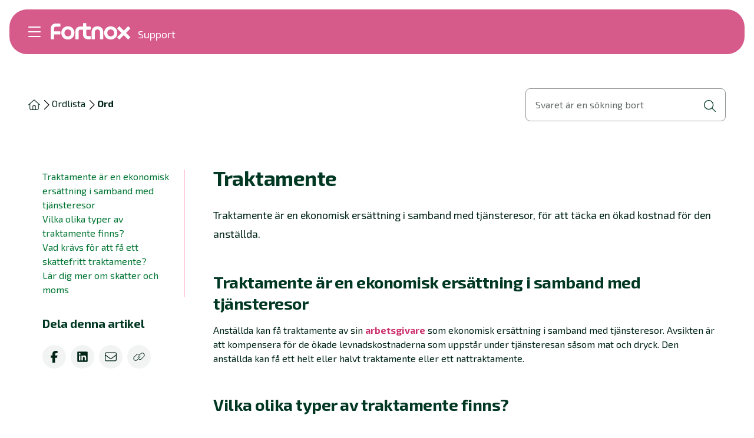

--- FILE ---
content_type: text/html; charset=utf-8
request_url: https://support.fortnox.se/ordlista/traktamente
body_size: 133894
content:
<!DOCTYPE html><html lang="sv"><head><meta charSet="utf-8"/><meta name="viewport" content="width=device-width, initial-scale=1"/><meta name="viewport" content="width=device-width, initial-scale=1"/><link rel="stylesheet" href="/_next/static/chunks/17c1d62b0197d2db.css" data-precedence="next"/><link rel="stylesheet" href="/_next/static/chunks/16129963f89e07db.css" data-precedence="next"/><link rel="stylesheet" href="/_next/static/chunks/7b6183c42fde1fc4.css" data-precedence="next"/><link rel="stylesheet" href="/_next/static/chunks/e0cd513e5e817afa.css" data-precedence="next"/><link rel="preload" as="script" fetchPriority="low" href="/_next/static/chunks/e2572d86afa0805d.js"/><script src="/_next/static/chunks/f0c61cbfcaf2ae7e.js" async=""></script><script src="/_next/static/chunks/94bde6376cf279be.js" async=""></script><script src="/_next/static/chunks/6740f161f60c6ab5.js" async=""></script><script src="/_next/static/chunks/turbopack-3315ac7f580d528c.js" async=""></script><script src="/_next/static/chunks/e937f3bc7b0d2eb8.js" async=""></script><script src="/_next/static/chunks/8e348d3d34505426.js" async=""></script><script src="/_next/static/chunks/a8af9f49c02c0fb0.js" async=""></script><script src="/_next/static/chunks/ed0c4d502175d99f.js" async=""></script><script src="/_next/static/chunks/12c2ec7c8e3429d1.js" async=""></script><script src="/_next/static/chunks/247eb132b7f7b574.js" async=""></script><script src="/_next/static/chunks/240461da8f3815e6.js" async=""></script><script src="/_next/static/chunks/3c77be14d7d60603.js" async=""></script><script src="/_next/static/chunks/f34a57e236767fc7.js" async=""></script><script src="/_next/static/chunks/ca01ea85f18987ea.js" async=""></script><script src="/_next/static/chunks/fe9dd6b947775f9a.js" async=""></script><script src="/_next/static/chunks/d29436461f6c66cd.js" async=""></script><script src="/_next/static/chunks/a525983d9489e703.js" async=""></script><script src="/_next/static/chunks/8a3517367611b2fe.js" async=""></script><script src="/_next/static/chunks/a3075061571af8b4.js" async=""></script><link rel="preload" href="https://static.rekai.se/e6a5b61e.js" as="script"/><meta name="next-size-adjust" content=""/><link rel="icon" type="image/png" href="/favicon/favicon-48x48.png" sizes="48x48"/><link rel="icon" type="image/svg+xml" href="/favicon/favicon.svg"/><link rel="shortcut icon" href="/favicon/favicon.ico"/><link rel="apple-touch-icon" sizes="180x180" href="/favicon/apple-touch-icon.png"/><meta name="apple-mobile-web-app-title" content="Fortnox Support"/><link rel="manifest" href="/favicon/site.webmanifest.json"/><meta name="theme-color" content="#ffffff"/><meta name="zd-site-verification" content="2ngq0hxm8ovyolx3p7cyf"/><title>Vad är Traktamente? Definition och förklaring | Fortnox</title><meta name="description" content="Traktamente är en ekonomisk ersättning i samband med tjänsteresor, för att täcka en ökad kostnad för den anställda. "/><meta name="publisher" content="Fortnox"/><meta name="robots" content="noindex, nofollow"/><meta name="addsearch-custom-field" data-type="text" content="storyblokId=460402348"/><meta name="addsearch-custom-field" data-type="text" content="contentType=WordPost"/><link rel="icon" type="image/png" sizes="16x1aanifest.json" crossorigin="use-credentials"/><script src="/_next/static/chunks/a6dad97d9634a72d.js" noModule=""></script></head><body class="exo_2_edd02450-module__JoWwjW__variable"><div hidden=""><!--$--><!--/$--></div><!--$?--><template id="B:0"></template><div><div><div data-focus-guard="true" tabindex="-1" style="width:1px;height:0px;padding:0;overflow:hidden;position:fixed;top:1px;left:1px"></div><div data-focus-lock-disabled="disabled"><nav lang="sv" class="GlobalHamburgerMenu-module-scss-module__efBxyq__hamburgerMenu GlobalHamburgerMenu-module-scss-module__efBxyq__transparentBgColor" style="--scrollbar-width:0px"><div class="GlobalHamburgerMenu-module-scss-module__efBxyq__inner"><div class="GlobalHamburgerMenu-module-scss-module__efBxyq__logoAndMenu"><button class="MenuIcon-module-scss-module__ftyH4W__icon MenuIcon-module-scss-module__ftyH4W__color--light" aria-label="Öppna meny"><span class="MenuIcon-module-scss-module__ftyH4W__line MenuIcon-module-scss-module__ftyH4W__line1"></span><span class="MenuIcon-module-scss-module__ftyH4W__line MenuIcon-module-scss-module__ftyH4W__line2"></span><span class="MenuIcon-module-scss-module__ftyH4W__line MenuIcon-module-scss-module__ftyH4W__line3"></span><span class="MenuIcon-module-scss-module__ftyH4W__line MenuIcon-module-scss-module__ftyH4W__line4"></span></button><div class="GlobalHamburgerMenu-module-scss-module__efBxyq__logoWrapper"><a href="/"><img alt="Fortnox logotyp" loading="eager" width="486" height="106" decoding="async" data-nimg="1" class="Logo-module-scss-module__ivnuJG__logo GlobalHamburgerMenu-module-scss-module__efBxyq__logo" style="color:transparent;--logo-width-md:145px;--logo-width-base:96px;--logo-height-md:30px;--logo-height-base:20px" src="/_next/static/media/fortnox-text-logo-white-svg.75e00cdd.svg"/></a><div class="GlobalHamburgerMenu-module-scss-module__efBxyq__support">Support</div></div></div><div class="GlobalHamburgerMenu-module-scss-module__efBxyq__btnContainer"></div></div><div class="GlobalHamburgerContent-module-scss-module__5o1cHq__linkContainer"><div class="Panel-module-scss-module__VYMlUa__panel Panel-module-scss-module__VYMlUa__levelOne Panel-module-scss-module__VYMlUa__hide GlobalHamburgerContent-module-scss-module__5o1cHq__levelOne" tabindex="-1"><div class="Panel-module-scss-module__VYMlUa__inner" tabindex="-1"><div class="ScrollButton-module-scss-module__bojnua__btnWrapper ScrollButton-module-scss-module__bojnua__direction--up ScrollButton-module-scss-module__bojnua__hide"><button class="ScrollButton-module-scss-module__bojnua__btn" tabindex="-1" aria-label="Scrolla upp"><div class="ScrollButton-module-scss-module__bojnua__iconWrapper"><svg aria-hidden="true" focusable="false" data-prefix="fal" data-icon="chevron-up" class="svg-inline--fa fa-chevron-up fa-sm Icon-module-scss-module__EBMDMa__fa-sm white ScrollButton-module-scss-module__bojnua__icon" role="img" xmlns="http://www.w3.org/2000/svg" viewBox="0 0 512 512" style="color:white;opacity:1"><path fill="currentColor" d="M244.7 116.7c6.2-6.2 16.4-6.2 22.6 0l192 192c6.2 6.2 6.2 16.4 0 22.6s-16.4 6.2-22.6 0L256 150.6 75.3 331.3c-6.2 6.2-16.4 6.2-22.6 0s-6.2-16.4 0-22.6l192-192z"></path></svg></div></button></div><div class="MenuLevelItem-module-scss-module__fbB6Gq__linkItem"><span class="LinkAnchor-module-scss-module__be4E1G__wrapper LinkAnchor-module-scss-module__be4E1G__color--white"><a locale="sv" data-content-target="/produkthjalp" tabindex="-1" href="/produkthjalp"><span class="StyledButton-module-scss-module__c36-8G__btn StyledButton-module-scss-module__c36-8G__variant--link StyledButton-module-scss-module__c36-8G__color--white"><span class="StyledButton-module-scss-module__c36-8G__inner">Alla produkter<!-- --> </span></span></a></span><button type="button" class="IconButton-module-scss-module__doiKSq__button" aria-label="Öppna fler länkar" tabindex="-1"><svg aria-hidden="true" focusable="false" data-prefix="fal" data-icon="arrow-right" class="svg-inline--fa fa-arrow-right fa-sm Icon-module-scss-module__EBMDMa__fa-sm white IconButton-module-scss-module__doiKSq__icon" role="img" xmlns="http://www.w3.org/2000/svg" viewBox="0 0 448 512" style="color:white;opacity:1"><path fill="currentColor" d="M443.3 267.3c6.2-6.2 6.2-16.4 0-22.6l-176-176c-6.2-6.2-16.4-6.2-22.6 0s-6.2 16.4 0 22.6L393.4 240 16 240c-8.8 0-16 7.2-16 16s7.2 16 16 16l377.4 0L244.7 420.7c-6.2 6.2-6.2 16.4 0 22.6s16.4 6.2 22.6 0l176-176z"></path></svg></button></div><div class="MenuLevelItem-module-scss-module__fbB6Gq__linkItem"><span class="LinkAnchor-module-scss-module__be4E1G__wrapper LinkAnchor-module-scss-module__be4E1G__color--white"><a locale="sv" data-content-target="/felsokning" tabindex="-1" href="/felsokning"><span class="StyledButton-module-scss-module__c36-8G__btn StyledButton-module-scss-module__c36-8G__variant--link StyledButton-module-scss-module__c36-8G__color--white"><span class="StyledButton-module-scss-module__c36-8G__inner">Felsökning<!-- --> </span></span></a></span><button type="button" class="IconButton-module-scss-module__doiKSq__button" aria-label="Öppna fler länkar" tabindex="-1"><svg aria-hidden="true" focusable="false" data-prefix="fal" data-icon="arrow-right" class="svg-inline--fa fa-arrow-right fa-sm Icon-module-scss-module__EBMDMa__fa-sm white IconButton-module-scss-module__doiKSq__icon" role="img" xmlns="http://www.w3.org/2000/svg" viewBox="0 0 448 512" style="color:white;opacity:1"><path fill="currentColor" d="M443.3 267.3c6.2-6.2 6.2-16.4 0-22.6l-176-176c-6.2-6.2-16.4-6.2-22.6 0s-6.2 16.4 0 22.6L393.4 240 16 240c-8.8 0-16 7.2-16 16s7.2 16 16 16l377.4 0L244.7 420.7c-6.2 6.2-6.2 16.4 0 22.6s16.4 6.2 22.6 0l176-176z"></path></svg></button></div><div class="MenuLevelItem-module-scss-module__fbB6Gq__linkItem"><span class="LinkAnchor-module-scss-module__be4E1G__wrapper LinkAnchor-module-scss-module__be4E1G__color--white"><a locale="sv" data-content-target="/kom-igang" tabindex="-1" href="/kom-igang"><span class="StyledButton-module-scss-module__c36-8G__btn StyledButton-module-scss-module__c36-8G__variant--link StyledButton-module-scss-module__c36-8G__color--white"><span class="StyledButton-module-scss-module__c36-8G__inner">Kom igång<!-- --> </span></span></a></span><button type="button" class="IconButton-module-scss-module__doiKSq__button" aria-label="Öppna fler länkar" tabindex="-1"><svg aria-hidden="true" focusable="false" data-prefix="fal" data-icon="arrow-right" class="svg-inline--fa fa-arrow-right fa-sm Icon-module-scss-module__EBMDMa__fa-sm white IconButton-module-scss-module__doiKSq__icon" role="img" xmlns="http://www.w3.org/2000/svg" viewBox="0 0 448 512" style="color:white;opacity:1"><path fill="currentColor" d="M443.3 267.3c6.2-6.2 6.2-16.4 0-22.6l-176-176c-6.2-6.2-16.4-6.2-22.6 0s-6.2 16.4 0 22.6L393.4 240 16 240c-8.8 0-16 7.2-16 16s7.2 16 16 16l377.4 0L244.7 420.7c-6.2 6.2-6.2 16.4 0 22.6s16.4 6.2 22.6 0l176-176z"></path></svg></button></div><div class="MenuLevelItem-module-scss-module__fbB6Gq__linkItem"><span class="LinkAnchor-module-scss-module__be4E1G__wrapper LinkAnchor-module-scss-module__be4E1G__color--white"><a locale="sv" data-content-target="/supportplay" tabindex="-1" href="/supportplay"><span class="StyledButton-module-scss-module__c36-8G__btn StyledButton-module-scss-module__c36-8G__variant--link StyledButton-module-scss-module__c36-8G__color--white"><span class="StyledButton-module-scss-module__c36-8G__inner">Support Play<!-- --> </span></span></a></span><button type="button" class="IconButton-module-scss-module__doiKSq__button" aria-label="Öppna fler länkar" tabindex="-1"><svg aria-hidden="true" focusable="false" data-prefix="fal" data-icon="arrow-right" class="svg-inline--fa fa-arrow-right fa-sm Icon-module-scss-module__EBMDMa__fa-sm white IconButton-module-scss-module__doiKSq__icon" role="img" xmlns="http://www.w3.org/2000/svg" viewBox="0 0 448 512" style="color:white;opacity:1"><path fill="currentColor" d="M443.3 267.3c6.2-6.2 6.2-16.4 0-22.6l-176-176c-6.2-6.2-16.4-6.2-22.6 0s-6.2 16.4 0 22.6L393.4 240 16 240c-8.8 0-16 7.2-16 16s7.2 16 16 16l377.4 0L244.7 420.7c-6.2 6.2-6.2 16.4 0 22.6s16.4 6.2 22.6 0l176-176z"></path></svg></button></div><div class="MenuLevelItem-module-scss-module__fbB6Gq__linkItem"><span class="LinkAnchor-module-scss-module__be4E1G__wrapper LinkAnchor-module-scss-module__be4E1G__color--white"><a locale="sv" data-content-target="/nyheter" tabindex="-1" href="/nyheter"><span class="StyledButton-module-scss-module__c36-8G__btn StyledButton-module-scss-module__c36-8G__variant--link StyledButton-module-scss-module__c36-8G__color--white"><span class="StyledButton-module-scss-module__c36-8G__inner">Nyheter<!-- --> </span></span></a></span></div><div class="MenuLevelItem-module-scss-module__fbB6Gq__linkItem"><span class="LinkAnchor-module-scss-module__be4E1G__wrapper LinkAnchor-module-scss-module__be4E1G__color--white"><a locale="sv" data-content-target="/ordlista" tabindex="-1" href="/ordlista"><span class="StyledButton-module-scss-module__c36-8G__btn StyledButton-module-scss-module__c36-8G__variant--link StyledButton-module-scss-module__c36-8G__color--white"><span class="StyledButton-module-scss-module__c36-8G__inner">Ordlista<!-- --> </span></span></a></span></div><div class="ScrollButton-module-scss-module__bojnua__btnWrapper ScrollButton-module-scss-module__bojnua__direction--down ScrollButton-module-scss-module__bojnua__hide"><button class="ScrollButton-module-scss-module__bojnua__btn" tabindex="-1" aria-label="Scrolla ner"><div class="ScrollButton-module-scss-module__bojnua__iconWrapper"><svg aria-hidden="true" focusable="false" data-prefix="fal" data-icon="chevron-down" class="svg-inline--fa fa-chevron-down fa-sm Icon-module-scss-module__EBMDMa__fa-sm white ScrollButton-module-scss-module__bojnua__icon" role="img" xmlns="http://www.w3.org/2000/svg" viewBox="0 0 512 512" style="color:white;opacity:1"><path fill="currentColor" d="M267.3 395.3c-6.2 6.2-16.4 6.2-22.6 0l-192-192c-6.2-6.2-6.2-16.4 0-22.6s16.4-6.2 22.6 0L256 361.4 436.7 180.7c6.2-6.2 16.4-6.2 22.6 0s6.2 16.4 0 22.6l-192 192z"></path></svg></div></button></div></div></div><div class="Panel-module-scss-module__VYMlUa__panel Panel-module-scss-module__VYMlUa__hide GlobalHamburgerContent-module-scss-module__5o1cHq__levelTwo" tabindex="-1"><div class="Panel-module-scss-module__VYMlUa__inner" tabindex="-1"><div class="ScrollButton-module-scss-module__bojnua__btnWrapper ScrollButton-module-scss-module__bojnua__direction--up ScrollButton-module-scss-module__bojnua__hide"><button class="ScrollButton-module-scss-module__bojnua__btn" tabindex="-1" aria-label="Scrolla upp"><div class="ScrollButton-module-scss-module__bojnua__iconWrapper"><svg aria-hidden="true" focusable="false" data-prefix="fal" data-icon="chevron-up" class="svg-inline--fa fa-chevron-up fa-sm Icon-module-scss-module__EBMDMa__fa-sm white ScrollButton-module-scss-module__bojnua__icon" role="img" xmlns="http://www.w3.org/2000/svg" viewBox="0 0 512 512" style="color:white;opacity:1"><path fill="currentColor" d="M244.7 116.7c6.2-6.2 16.4-6.2 22.6 0l192 192c6.2 6.2 6.2 16.4 0 22.6s-16.4 6.2-22.6 0L256 150.6 75.3 331.3c-6.2 6.2-16.4 6.2-22.6 0s-6.2-16.4 0-22.6l192-192z"></path></svg></div></button></div><div class="ScrollButton-module-scss-module__bojnua__btnWrapper ScrollButton-module-scss-module__bojnua__direction--down ScrollButton-module-scss-module__bojnua__hide"><button class="ScrollButton-module-scss-module__bojnua__btn" tabindex="-1" aria-label="Scrolla ner"><div class="ScrollButton-module-scss-module__bojnua__iconWrapper"><svg aria-hidden="true" focusable="false" data-prefix="fal" data-icon="chevron-down" class="svg-inline--fa fa-chevron-down fa-sm Icon-module-scss-module__EBMDMa__fa-sm white ScrollButton-module-scss-module__bojnua__icon" role="img" xmlns="http://www.w3.org/2000/svg" viewBox="0 0 512 512" style="color:white;opacity:1"><path fill="currentColor" d="M267.3 395.3c-6.2 6.2-16.4 6.2-22.6 0l-192-192c-6.2-6.2-6.2-16.4 0-22.6s16.4-6.2 22.6 0L256 361.4 436.7 180.7c6.2-6.2 16.4-6.2 22.6 0s6.2 16.4 0 22.6l-192 192z"></path></svg></div></button></div></div></div><div class="Panel-module-scss-module__VYMlUa__panel Panel-module-scss-module__VYMlUa__hide GlobalHamburgerContent-module-scss-module__5o1cHq__levelThree" tabindex="-1"><div class="Panel-module-scss-module__VYMlUa__inner" tabindex="-1"><div class="ScrollButton-module-scss-module__bojnua__btnWrapper ScrollButton-module-scss-module__bojnua__direction--up ScrollButton-module-scss-module__bojnua__hide"><button class="ScrollButton-module-scss-module__bojnua__btn" tabindex="-1" aria-label="Scrolla upp"><div class="ScrollButton-module-scss-module__bojnua__iconWrapper"><svg aria-hidden="true" focusable="false" data-prefix="fal" data-icon="chevron-up" class="svg-inline--fa fa-chevron-up fa-sm Icon-module-scss-module__EBMDMa__fa-sm white ScrollButton-module-scss-module__bojnua__icon" role="img" xmlns="http://www.w3.org/2000/svg" viewBox="0 0 512 512" style="color:white;opacity:1"><path fill="currentColor" d="M244.7 116.7c6.2-6.2 16.4-6.2 22.6 0l192 192c6.2 6.2 6.2 16.4 0 22.6s-16.4 6.2-22.6 0L256 150.6 75.3 331.3c-6.2 6.2-16.4 6.2-22.6 0s-6.2-16.4 0-22.6l192-192z"></path></svg></div></button></div><div class="ScrollButton-module-scss-module__bojnua__btnWrapper ScrollButton-module-scss-module__bojnua__direction--down ScrollButton-module-scss-module__bojnua__hide"><button class="ScrollButton-module-scss-module__bojnua__btn" tabindex="-1" aria-label="Scrolla ner"><div class="ScrollButton-module-scss-module__bojnua__iconWrapper"><svg aria-hidden="true" focusable="false" data-prefix="fal" data-icon="chevron-down" class="svg-inline--fa fa-chevron-down fa-sm Icon-module-scss-module__EBMDMa__fa-sm white ScrollButton-module-scss-module__bojnua__icon" role="img" xmlns="http://www.w3.org/2000/svg" viewBox="0 0 512 512" style="color:white;opacity:1"><path fill="currentColor" d="M267.3 395.3c-6.2 6.2-16.4 6.2-22.6 0l-192-192c-6.2-6.2-6.2-16.4 0-22.6s16.4-6.2 22.6 0L256 361.4 436.7 180.7c6.2-6.2 16.4-6.2 22.6 0s6.2 16.4 0 22.6l-192 192z"></path></svg></div></button></div></div></div><div class="Panel-module-scss-module__VYMlUa__panel Panel-module-scss-module__VYMlUa__hide GlobalHamburgerContent-module-scss-module__5o1cHq__levelFour" tabindex="-1"><div class="Panel-module-scss-module__VYMlUa__inner" tabindex="-1"><div class="ScrollButton-module-scss-module__bojnua__btnWrapper ScrollButton-module-scss-module__bojnua__direction--up ScrollButton-module-scss-module__bojnua__hide"><button class="ScrollButton-module-scss-module__bojnua__btn" tabindex="-1" aria-label="Scrolla upp"><div class="ScrollButton-module-scss-module__bojnua__iconWrapper"><svg aria-hidden="true" focusable="false" data-prefix="fal" data-icon="chevron-up" class="svg-inline--fa fa-chevron-up fa-sm Icon-module-scss-module__EBMDMa__fa-sm white ScrollButton-module-scss-module__bojnua__icon" role="img" xmlns="http://www.w3.org/2000/svg" viewBox="0 0 512 512" style="color:white;opacity:1"><path fill="currentColor" d="M244.7 116.7c6.2-6.2 16.4-6.2 22.6 0l192 192c6.2 6.2 6.2 16.4 0 22.6s-16.4 6.2-22.6 0L256 150.6 75.3 331.3c-6.2 6.2-16.4 6.2-22.6 0s-6.2-16.4 0-22.6l192-192z"></path></svg></div></button></div><div class="ScrollButton-module-scss-module__bojnua__btnWrapper ScrollButton-module-scss-module__bojnua__direction--down ScrollButton-module-scss-module__bojnua__hide"><button class="ScrollButton-module-scss-module__bojnua__btn" tabindex="-1" aria-label="Scrolla ner"><div class="ScrollButton-module-scss-module__bojnua__iconWrapper"><svg aria-hidden="true" focusable="false" data-prefix="fal" data-icon="chevron-down" class="svg-inline--fa fa-chevron-down fa-sm Icon-module-scss-module__EBMDMa__fa-sm white ScrollButton-module-scss-module__bojnua__icon" role="img" xmlns="http://www.w3.org/2000/svg" viewBox="0 0 512 512" style="color:white;opacity:1"><path fill="currentColor" d="M267.3 395.3c-6.2 6.2-16.4 6.2-22.6 0l-192-192c-6.2-6.2-6.2-16.4 0-22.6s16.4-6.2 22.6 0L256 361.4 436.7 180.7c6.2-6.2 16.4-6.2 22.6 0s6.2 16.4 0 22.6l-192 192z"></path></svg></div></button></div></div></div></div></nav></div><div data-focus-guard="true" tabindex="-1" style="width:1px;height:0px;padding:0;overflow:hidden;position:fixed;top:1px;left:1px"></div></div></div><!--/$--><main><script type="application/ld+json">{"@context":"https://schema.org","@type":"BreadcrumbList","itemListElement":[{"@type":"ListItem","position":1,"item":"/ordlista","name":"Ordlista"},{"@type":"ListItem","position":2,"name":"Ord"}]}</script><div class="BreadcrumbsWrapper-module-scss-module__Ux_kza__container"><div class="BreadcrumbsWrapper-module-scss-module__Ux_kza__breadcrumbs"><div class="Breadcrumbs-module-scss-module__Ir3W5a__desktop"><ul class="Breadcrumbs-module-scss-module__Ir3W5a__inner"><li><span class="LinkAnchor-module-scss-module__be4E1G__wrapper"><a locale="sv" data-content-target="/" tabindex="0" href="/"><span class="StyledButton-module-scss-module__c36-8G__btn StyledButton-module-scss-module__c36-8G__variant--link StyledButton-module-scss-module__c36-8G__color--text-dark"><span class="StyledButton-module-scss-module__c36-8G__inner"><svg aria-hidden="true" focusable="false" data-prefix="fal" data-icon="house" class="svg-inline--fa fa-house fa-sm Icon-module-scss-module__EBMDMa__fa-sm Breadcrumbs-module-scss-module__Ir3W5a__homeIcon" role="img" xmlns="http://www.w3.org/2000/svg" viewBox="0 0 576 512" style="opacity:1"><path fill="currentColor" d="M298.6 4c-6-5.3-15.1-5.3-21.2 0L5.4 244c-6.6 5.8-7.3 16-1.4 22.6s16 7.3 22.6 1.4L64 235V432c0 44.2 35.8 80 80 80H432c44.2 0 80-35.8 80-80V235l37.4 33c6.6 5.8 16.7 5.2 22.6-1.4s5.2-16.7-1.4-22.6L298.6 4zM96 432V206.7L288 37.3 480 206.7V432c0 26.5-21.5 48-48 48H368V320c0-17.7-14.3-32-32-32H240c-17.7 0-32 14.3-32 32V480H144c-26.5 0-48-21.5-48-48zm144 48V320h96V480H240z"></path></svg> </span></span></a></span><svg aria-hidden="true" focusable="false" data-prefix="fal" data-icon="chevron-right" class="svg-inline--fa fa-chevron-right fa-sm Icon-module-scss-module__EBMDMa__fa-sm" role="img" xmlns="http://www.w3.org/2000/svg" viewBox="0 0 320 512" style="opacity:1"><path fill="currentColor" d="M299.3 244.7c6.2 6.2 6.2 16.4 0 22.6l-192 192c-6.2 6.2-16.4 6.2-22.6 0s-6.2-16.4 0-22.6L265.4 256 84.7 75.3c-6.2-6.2-6.2-16.4 0-22.6s16.4-6.2 22.6 0l192 192z"></path></svg></li><li><span class="LinkAnchor-module-scss-module__be4E1G__wrapper"><a locale="sv" data-content-target="/ordlista" tabindex="0" href="/ordlista"><span class="StyledButton-module-scss-module__c36-8G__btn StyledButton-module-scss-module__c36-8G__variant--link StyledButton-module-scss-module__c36-8G__color--text-dark"><span class="StyledButton-module-scss-module__c36-8G__inner"><span class="Breadcrumbs-module-scss-module__Ir3W5a__btnText">Ordlista</span> </span></span></a></span><svg aria-hidden="true" focusable="false" data-prefix="fal" data-icon="chevron-right" class="svg-inline--fa fa-chevron-right fa-sm Icon-module-scss-module__EBMDMa__fa-sm" role="img" xmlns="http://www.w3.org/2000/svg" viewBox="0 0 320 512" style="opacity:1"><path fill="currentColor" d="M299.3 244.7c6.2 6.2 6.2 16.4 0 22.6l-192 192c-6.2 6.2-16.4 6.2-22.6 0s-6.2-16.4 0-22.6L265.4 256 84.7 75.3c-6.2-6.2-6.2-16.4 0-22.6s16.4-6.2 22.6 0l192 192z"></path></svg></li><li><span class="LinkAnchor-module-scss-module__be4E1G__wrapper"><a locale="sv" data-content-target="" tabindex="0" href=""><span class="StyledButton-module-scss-module__c36-8G__btn StyledButton-module-scss-module__c36-8G__variant--link StyledButton-module-scss-module__c36-8G__color--text-dark Breadcrumbs-module-scss-module__Ir3W5a__active"><span class="StyledButton-module-scss-module__c36-8G__inner"><span class="Breadcrumbs-module-scss-module__Ir3W5a__btnText">Ord</span> </span></span></a></span></li></ul></div><div class="Breadcrumbs-module-scss-module__Ir3W5a__mobile"><span class="LinkAnchor-module-scss-module__be4E1G__wrapper"><a locale="sv" data-content-target="/ordlista" tabindex="0" href="/ordlista"><span class="StyledButton-module-scss-module__c36-8G__btn StyledButton-module-scss-module__c36-8G__variant--link StyledButton-module-scss-module__c36-8G__color--text-dark"><span class="StyledButton-module-scss-module__c36-8G__inner"><div class="Breadcrumbs-module-scss-module__Ir3W5a__btnInner"><svg aria-hidden="true" focusable="false" data-prefix="fal" data-icon="arrow-left" class="svg-inline--fa fa-arrow-left fa-sm Icon-module-scss-module__EBMDMa__fa-sm" role="img" xmlns="http://www.w3.org/2000/svg" viewBox="0 0 448 512" style="opacity:1"><path fill="currentColor" d="M4.7 244.7c-6.2 6.2-6.2 16.4 0 22.6l176 176c6.2 6.2 16.4 6.2 22.6 0s6.2-16.4 0-22.6L54.6 272 432 272c8.8 0 16-7.2 16-16s-7.2-16-16-16L54.6 240 203.3 91.3c6.2-6.2 6.2-16.4 0-22.6s-16.4-6.2-22.6 0l-176 176z"></path></svg>Ordlista</div> </span></span></a></span></div></div><div class="BreadcrumbsWrapper-module-scss-module__Ux_kza__searchFieldWrapper"><button class="BreadcrumbsWrapper-module-scss-module__Ux_kza__showSearchWidgetBtn" aria-label="Öppna sökvy"></button><div class="TextField-module-scss-module__jrVNFW__container TextField-module-scss-module__jrVNFW__bordered TextField-module-scss-module__jrVNFW__searchField BreadcrumbsWrapper-module-scss-module__Ux_kza__searchField"><label class="TextField-module-scss-module__jrVNFW__label">Svaret är en sökning bort</label><input title="Svaret är en sökning bort" type="search" class="TextField-module-scss-module__jrVNFW__input" tabindex="-1"/><div class="TextField-module-scss-module__jrVNFW__iconContainer"><svg aria-hidden="true" focusable="false" data-prefix="fal" data-icon="magnifying-glass" class="svg-inline--fa fa-magnifying-glass fa-sm Icon-module-scss-module__EBMDMa__fa-sm #003824 TextField-module-scss-module__jrVNFW__icon" role="img" xmlns="http://www.w3.org/2000/svg" viewBox="0 0 512 512" style="color:#003824;opacity:1"><path fill="currentColor" d="M384 208A176 176 0 1 0 32 208a176 176 0 1 0 352 0zM343.3 366C307 397.2 259.7 416 208 416C93.1 416 0 322.9 0 208S93.1 0 208 0S416 93.1 416 208c0 51.7-18.8 99-50 135.3L507.3 484.7c6.2 6.2 6.2 16.4 0 22.6s-16.4 6.2-22.6 0L343.3 366z"></path></svg></div></div></div></div><div class="Container-module-scss-module__ZzxFGa__container Layout-module-scss-module__rGjB5a__container"><section class="Section-module-scss-module__hDOsSa__section Section-module-scss-module__hDOsSa__padding-x Section-module-scss-module__hDOsSa__padding-y" style="--padding-x-max:var(--spacing-undefined);--padding-y-max:var(--spacing-undefined);--padding-x-lg:var(--spacing-6);--padding-y-lg:var(--spacing-undefined);--padding-x-md:var(--spacing-4);--padding-y-md:var(--spacing-3);--padding-x-sm:var(--spacing-undefined);--padding-y-sm:var(--spacing-undefined);--padding-x-min:var(--spacing-undefined);--padding-y-min:var(--spacing-undefined);--padding-x-base:var(--spacing-1);--padding-y-base:var(--spacing-4);max-width:1664px"><div class="Layout-module-scss-module__rGjB5a__grid Grid-module-scss-module__0Ik0AW__container" style="--grid-cols-max:18.75rem auto 18.75rem;--grid-cols-lg:15.625rem auto 15.625rem;--grid-cols-md:15.625rem auto;--grid-cols-base:repeat(1, 1fr)"><div class="Grid-module-scss-module__0Ik0AW__item"><aside><nav class="IndexPanel-module-scss-module__S4OHKW__container IndexPanel-module-scss-module__S4OHKW__open WordPost-module-scss-module__2wC-pG__desktopMenu" style="--offset-height:128px"><div class="IndexPanel-module-scss-module__S4OHKW__mobileHeading" role="button" aria-label="Visa innehåll"><div class="Heading-module-scss-module__DVqmyW__common Heading-module-scss-module__DVqmyW__size--h5 Heading-module-scss-module__DVqmyW__margin-bottom--none" id="innehall">Innehåll</div><svg aria-hidden="true" focusable="false" data-prefix="fal" data-icon="chevron-down" class="svg-inline--fa fa-chevron-down fa-sm Icon-module-scss-module__EBMDMa__fa-sm #007533 IndexPanel-module-scss-module__S4OHKW__icon IndexPanel-module-scss-module__S4OHKW__iconOpen" role="img" xmlns="http://www.w3.org/2000/svg" viewBox="0 0 512 512" style="color:#007533;opacity:1"><path fill="currentColor" d="M267.3 395.3c-6.2 6.2-16.4 6.2-22.6 0l-192-192c-6.2-6.2-6.2-16.4 0-22.6s16.4-6.2 22.6 0L256 361.4 436.7 180.7c6.2-6.2 16.4-6.2 22.6 0s6.2 16.4 0 22.6l-192 192z"></path></svg></div><div class="IndexPanel-module-scss-module__S4OHKW__menu"><div class="Heading-module-scss-module__DVqmyW__common Heading-module-scss-module__DVqmyW__size--h5 Heading-module-scss-module__DVqmyW__margin-bottom--1-5 IndexPanel-module-scss-module__S4OHKW__desktopHeading" id="innehall">Innehåll</div><div class="IndexPanel-module-scss-module__S4OHKW__content IndexPanel-module-scss-module__S4OHKW__open"><span class="LinkAnchor-module-scss-module__be4E1G__wrapper"><a locale="sv" data-content-target="/ordlista/traktamente#traktamente-ar-en-ekonomisk-ersattning-i-samband-med-tjansteresor" tabindex="0" href="/ordlista/traktamente#traktamente-ar-en-ekonomisk-ersattning-i-samband-med-tjansteresor"><span class="StyledButton-module-scss-module__c36-8G__btn StyledButton-module-scss-module__c36-8G__variant--link"><span class="StyledButton-module-scss-module__c36-8G__inner">Traktamente är en ekonomisk ersättning i samband med tjänsteresor<!-- --> </span></span></a></span><span class="LinkAnchor-module-scss-module__be4E1G__wrapper"><a locale="sv" data-content-target="/ordlista/traktamente#vilka-olika-typer-av-traktamente-finns" tabindex="0" href="/ordlista/traktamente#vilka-olika-typer-av-traktamente-finns"><span class="StyledButton-module-scss-module__c36-8G__btn StyledButton-module-scss-module__c36-8G__variant--link"><span class="StyledButton-module-scss-module__c36-8G__inner">Vilka olika typer av traktamente finns?<!-- --> </span></span></a></span><span class="LinkAnchor-module-scss-module__be4E1G__wrapper"><a locale="sv" data-content-target="/ordlista/traktamente#vad-kravs-for-att-fa-ett-skattefritt-traktamente" tabindex="0" href="/ordlista/traktamente#vad-kravs-for-att-fa-ett-skattefritt-traktamente"><span class="StyledButton-module-scss-module__c36-8G__btn StyledButton-module-scss-module__c36-8G__variant--link"><span class="StyledButton-module-scss-module__c36-8G__inner">Vad krävs för att få ett skattefritt traktamente?<!-- --> </span></span></a></span><span class="LinkAnchor-module-scss-module__be4E1G__wrapper"><a locale="sv" data-content-target="/ordlista/traktamente#lar-dig-mer-om-skatter-och-moms" tabindex="0" href="/ordlista/traktamente#lar-dig-mer-om-skatter-och-moms"><span class="StyledButton-module-scss-module__c36-8G__btn StyledButton-module-scss-module__c36-8G__variant--link"><span class="StyledButton-module-scss-module__c36-8G__inner">Lär dig mer om skatter och moms<!-- --> </span></span></a></span></div></div><div class="SocialMedia-module-scss-module__8T1eqG__marginTop"><div class="Heading-module-scss-module__DVqmyW__common Heading-module-scss-module__DVqmyW__size--h5 Heading-module-scss-module__DVqmyW__margin-bottom--1-5" id="dela-denna-artikel">Dela denna artikel</div><div class="SocialMedia-module-scss-module__8T1eqG__grid"><div class="SocialMedia-module-scss-module__8T1eqG__gridItem"><button aria-label="facebook" style="background-color:transparent;border:none;padding:0;font:inherit;color:inherit;cursor:pointer;outline:none"><div class="SocialMedia-module-scss-module__8T1eqG__iconWrapper"><svg aria-hidden="true" focusable="false" data-prefix="fab" data-icon="facebook-f" class="svg-inline--fa fa-facebook-f fa-sm Icon-module-scss-module__EBMDMa__fa-sm #002517 SocialMedia-module-scss-module__8T1eqG__icon" role="img" xmlns="http://www.w3.org/2000/svg" viewBox="0 0 320 512" style="color:#002517;opacity:1"><path fill="currentColor" d="M80 299.3V512H196V299.3h86.5l18-97.8H196V166.9c0-51.7 20.3-71.5 72.7-71.5c16.3 0 29.4 .4 37 1.2V7.9C291.4 4 256.4 0 236.2 0C129.3 0 80 50.5 80 159.4v42.1H14v97.8H80z"></path></svg></div></button></div><div class="SocialMedia-module-scss-module__8T1eqG__gridItem"><button aria-label="linkedin" style="background-color:transparent;border:none;padding:0;font:inherit;color:inherit;cursor:pointer;outline:none"><div class="SocialMedia-module-scss-module__8T1eqG__iconWrapper"><svg aria-hidden="true" focusable="false" data-prefix="fab" data-icon="linkedin" class="svg-inline--fa fa-linkedin fa-sm Icon-module-scss-module__EBMDMa__fa-sm #002517 SocialMedia-module-scss-module__8T1eqG__icon" role="img" xmlns="http://www.w3.org/2000/svg" viewBox="0 0 448 512" style="color:#002517;opacity:1"><path fill="currentColor" d="M416 32H31.9C14.3 32 0 46.5 0 64.3v383.4C0 465.5 14.3 480 31.9 480H416c17.6 0 32-14.5 32-32.3V64.3c0-17.8-14.4-32.3-32-32.3zM135.4 416H69V202.2h66.5V416zm-33.2-243c-21.3 0-38.5-17.3-38.5-38.5S80.9 96 102.2 96c21.2 0 38.5 17.3 38.5 38.5 0 21.3-17.2 38.5-38.5 38.5zm282.1 243h-66.4V312c0-24.8-.5-56.7-34.5-56.7-34.6 0-39.9 27-39.9 54.9V416h-66.4V202.2h63.7v29.2h.9c8.9-16.8 30.6-34.5 62.9-34.5 67.2 0 79.7 44.3 79.7 101.9V416z"></path></svg></div></button></div><div class="SocialMedia-module-scss-module__8T1eqG__gridItem"><button aria-label="email" style="background-color:transparent;border:none;padding:0;font:inherit;color:inherit;cursor:pointer;outline:none"><div class="SocialMedia-module-scss-module__8T1eqG__iconWrapper"><svg aria-hidden="true" focusable="false" data-prefix="fal" data-icon="envelope" class="svg-inline--fa fa-envelope fa-sm Icon-module-scss-module__EBMDMa__fa-sm #002517 SocialMedia-module-scss-module__8T1eqG__icon" role="img" xmlns="http://www.w3.org/2000/svg" viewBox="0 0 512 512" style="color:#002517;opacity:1"><path fill="currentColor" d="M64 96c-17.7 0-32 14.3-32 32v39.9L227.6 311.3c16.9 12.4 39.9 12.4 56.8 0L480 167.9V128c0-17.7-14.3-32-32-32H64zM32 207.6V384c0 17.7 14.3 32 32 32H448c17.7 0 32-14.3 32-32V207.6L303.3 337.1c-28.2 20.6-66.5 20.6-94.6 0L32 207.6zM0 128C0 92.7 28.7 64 64 64H448c35.3 0 64 28.7 64 64V384c0 35.3-28.7 64-64 64H64c-35.3 0-64-28.7-64-64V128z"></path></svg></div></button></div><div class="SocialMedia-module-scss-module__8T1eqG__gridItem"><div class="SocialMedia-module-scss-module__8T1eqG__iconWrapper"><button type="button" class="IconButton-module-scss-module__doiKSq__button SocialMedia-module-scss-module__8T1eqG__icon" aria-label="Kopiera" tabindex="0"><svg aria-hidden="true" focusable="false" data-prefix="fal" data-icon="link" class="svg-inline--fa fa-link fa-sm Icon-module-scss-module__EBMDMa__fa-sm #002517 IconButton-module-scss-module__doiKSq__icon" role="img" xmlns="http://www.w3.org/2000/svg" viewBox="0 0 640 512" style="color:#002517;opacity:1"><path fill="currentColor" d="M591.5 256c50-50 50-131 0-181s-131-50-181 0L387.9 97.6c-6.2 6.2-6.2 16.4 0 22.6s16.4 6.2 22.6 0l22.6-22.6c37.5-37.5 98.3-37.5 135.8 0s37.5 98.3 0 135.8L444.3 357.9c-37.4 37.4-98.1 37.4-135.6 0c-35.6-35.6-37.6-92.6-4.7-130.6l5.3-6.1c5.8-6.7 5.1-16.8-1.6-22.6s-16.8-5.1-22.6 1.6l-5.3 6.1c-43.9 50.7-41.2 126.7 6.2 174.1c49.9 49.9 130.9 49.9 180.8 0L591.5 256zM48.5 256c-50 50-50 131 0 181s131 50 181 0l22.6-22.6c6.2-6.2 6.2-16.4 0-22.6s-16.4-6.2-22.6 0l-22.6 22.6c-37.5 37.5-98.3 37.5-135.8 0s-37.5-98.3 0-135.8L195.7 154.1c37.4-37.4 98.1-37.4 135.6 0c35.6 35.6 37.6 92.6 4.7 130.6l-5.3 6.1c-5.8 6.7-5.1 16.8 1.6 22.6s16.8 5.1 22.6-1.6l5.3-6.1c43.9-50.7 41.2-126.7-6.2-174.1C303.9 81.5 223 81.5 173 131.4L48.5 256z"></path></svg></button></div></div></div></div><div class="SocialMedia-module-scss-module__8T1eqG__copiedText"><svg aria-hidden="true" focusable="false" data-prefix="fal" data-icon="check" class="svg-inline--fa fa-check fa-sm Icon-module-scss-module__EBMDMa__fa-sm SocialMedia-module-scss-module__8T1eqG__iconMargin" role="img" xmlns="http://www.w3.org/2000/svg" viewBox="0 0 448 512" style="opacity:1"><path fill="currentColor" d="M443.3 100.7c6.2 6.2 6.2 16.4 0 22.6l-272 272c-6.2 6.2-16.4 6.2-22.6 0l-144-144c-6.2-6.2-6.2-16.4 0-22.6s16.4-6.2 22.6 0L160 361.4 420.7 100.7c6.2-6.2 16.4-6.2 22.6 0z"></path></svg>Länk kopierad</div></nav></aside></div><div class="Grid-module-scss-module__0Ik0AW__item"><h1 class="Heading-module-scss-module__DVqmyW__common Heading-module-scss-module__DVqmyW__size--h2 WordPost-module-scss-module__2wC-pG__heading" id="traktamente">Traktamente</h1><aside><nav class="IndexPanel-module-scss-module__S4OHKW__container IndexPanel-module-scss-module__S4OHKW__open WordPost-module-scss-module__2wC-pG__mobileMenu" style="--offset-height:128px"><div class="IndexPanel-module-scss-module__S4OHKW__mobileHeading" role="button" aria-label="Visa innehåll"><div class="Heading-module-scss-module__DVqmyW__common Heading-module-scss-module__DVqmyW__size--h5 Heading-module-scss-module__DVqmyW__margin-bottom--none" id="innehall">Innehåll</div><svg aria-hidden="true" focusable="false" data-prefix="fal" data-icon="chevron-down" class="svg-inline--fa fa-chevron-down fa-sm Icon-module-scss-module__EBMDMa__fa-sm #007533 IndexPanel-module-scss-module__S4OHKW__icon IndexPanel-module-scss-module__S4OHKW__iconOpen" role="img" xmlns="http://www.w3.org/2000/svg" viewBox="0 0 512 512" style="color:#007533;opacity:1"><path fill="currentColor" d="M267.3 395.3c-6.2 6.2-16.4 6.2-22.6 0l-192-192c-6.2-6.2-6.2-16.4 0-22.6s16.4-6.2 22.6 0L256 361.4 436.7 180.7c6.2-6.2 16.4-6.2 22.6 0s6.2 16.4 0 22.6l-192 192z"></path></svg></div><div class="IndexPanel-module-scss-module__S4OHKW__menu"><div class="Heading-module-scss-module__DVqmyW__common Heading-module-scss-module__DVqmyW__size--h5 Heading-module-scss-module__DVqmyW__margin-bottom--1-5 IndexPanel-module-scss-module__S4OHKW__desktopHeading" id="innehall">Innehåll</div><div class="IndexPanel-module-scss-module__S4OHKW__content IndexPanel-module-scss-module__S4OHKW__open"><span class="LinkAnchor-module-scss-module__be4E1G__wrapper"><a locale="sv" data-content-target="/ordlista/traktamente#traktamente-ar-en-ekonomisk-ersattning-i-samband-med-tjansteresor" tabindex="0" href="/ordlista/traktamente#traktamente-ar-en-ekonomisk-ersattning-i-samband-med-tjansteresor"><span class="StyledButton-module-scss-module__c36-8G__btn StyledButton-module-scss-module__c36-8G__variant--link"><span class="StyledButton-module-scss-module__c36-8G__inner">Traktamente är en ekonomisk ersättning i samband med tjänsteresor<!-- --> </span></span></a></span><span class="LinkAnchor-module-scss-module__be4E1G__wrapper"><a locale="sv" data-content-target="/ordlista/traktamente#vilka-olika-typer-av-traktamente-finns" tabindex="0" href="/ordlista/traktamente#vilka-olika-typer-av-traktamente-finns"><span class="StyledButton-module-scss-module__c36-8G__btn StyledButton-module-scss-module__c36-8G__variant--link"><span class="StyledButton-module-scss-module__c36-8G__inner">Vilka olika typer av traktamente finns?<!-- --> </span></span></a></span><span class="LinkAnchor-module-scss-module__be4E1G__wrapper"><a locale="sv" data-content-target="/ordlista/traktamente#vad-kravs-for-att-fa-ett-skattefritt-traktamente" tabindex="0" href="/ordlista/traktamente#vad-kravs-for-att-fa-ett-skattefritt-traktamente"><span class="StyledButton-module-scss-module__c36-8G__btn StyledButton-module-scss-module__c36-8G__variant--link"><span class="StyledButton-module-scss-module__c36-8G__inner">Vad krävs för att få ett skattefritt traktamente?<!-- --> </span></span></a></span><span class="LinkAnchor-module-scss-module__be4E1G__wrapper"><a locale="sv" data-content-target="/ordlista/traktamente#lar-dig-mer-om-skatter-och-moms" tabindex="0" href="/ordlista/traktamente#lar-dig-mer-om-skatter-och-moms"><span class="StyledButton-module-scss-module__c36-8G__btn StyledButton-module-scss-module__c36-8G__variant--link"><span class="StyledButton-module-scss-module__c36-8G__inner">Lär dig mer om skatter och moms<!-- --> </span></span></a></span></div></div></nav></aside><p class="Text-module-scss-module__FPKbxG__common Text-module-scss-module__FPKbxG__size--ingress Text-module-scss-module__FPKbxG__margin-bottom--1" style="--body-color:var(--text-dark)">Traktamente är en ekonomisk ersättning i samband med tjänsteresor, för att täcka en ökad kostnad för den anställda. </p><div class="WordPost-module-scss-module__2wC-pG__longText"><div class="HeadingCopyAnchor-module-scss-module__Kxp6hG__container" role="button" aria-label="Kopiera länk hit"><h2 class="Heading-module-scss-module__DVqmyW__common Heading-module-scss-module__DVqmyW__size--h3 Heading-module-scss-module__DVqmyW__margin-bottom--none HeadingCopyAnchor-module-scss-module__Kxp6hG__heading" id="traktamente-ar-en-ekonomisk-ersattning-i-samband-med-tjansteresor">Traktamente är en ekonomisk ersättning i samband med tjänsteresor</h2><div class="HeadingCopyAnchor-module-scss-module__Kxp6hG__copyBtn"><svg aria-hidden="true" focusable="false" data-prefix="fal" data-icon="link" class="svg-inline--fa fa-link fa-lg Icon-module-scss-module__EBMDMa__fa-lg" role="img" xmlns="http://www.w3.org/2000/svg" viewBox="0 0 640 512" style="opacity:1"><path fill="currentColor" d="M591.5 256c50-50 50-131 0-181s-131-50-181 0L387.9 97.6c-6.2 6.2-6.2 16.4 0 22.6s16.4 6.2 22.6 0l22.6-22.6c37.5-37.5 98.3-37.5 135.8 0s37.5 98.3 0 135.8L444.3 357.9c-37.4 37.4-98.1 37.4-135.6 0c-35.6-35.6-37.6-92.6-4.7-130.6l5.3-6.1c5.8-6.7 5.1-16.8-1.6-22.6s-16.8-5.1-22.6 1.6l-5.3 6.1c-43.9 50.7-41.2 126.7 6.2 174.1c49.9 49.9 130.9 49.9 180.8 0L591.5 256zM48.5 256c-50 50-50 131 0 181s131 50 181 0l22.6-22.6c6.2-6.2 6.2-16.4 0-22.6s-16.4-6.2-22.6 0l-22.6 22.6c-37.5 37.5-98.3 37.5-135.8 0s-37.5-98.3 0-135.8L195.7 154.1c37.4-37.4 98.1-37.4 135.6 0c35.6 35.6 37.6 92.6 4.7 130.6l-5.3 6.1c-5.8 6.7-5.1 16.8 1.6 22.6s16.8 5.1 22.6-1.6l5.3-6.1c43.9-50.7 41.2-126.7-6.2-174.1C303.9 81.5 223 81.5 173 131.4L48.5 256z"></path></svg> <span>Kopiera länk hit</span></div></div><p class="Text-module-scss-module__FPKbxG__common Text-module-scss-module__FPKbxG__size--default" style="--body-color:var(--text-dark)">Anställda kan få traktamente av sin <span class="LinkAnchor-module-scss-module__be4E1G__wrapper"><a locale="sv" data-content-target="/ordlista/arbetsgivare" tabindex="0" href="/ordlista/arbetsgivare"><span class="StyledButton-module-scss-module__c36-8G__btn StyledButton-module-scss-module__c36-8G__variant--marklink StyledButton-module-scss-module__c36-8G__internalLink"><span class="StyledButton-module-scss-module__c36-8G__inner">arbetsgivare<!-- --> </span></span></a></span> som ekonomisk ersättning i samband med tjänsteresor. Avsikten är att kompensera för de ökade levnadskostnaderna som uppstår under tjänsteresan såsom mat och dryck. Den anställda kan få ett helt eller halvt traktamente eller ett nattraktamente.</p><div class="HeadingCopyAnchor-module-scss-module__Kxp6hG__container" role="button" aria-label="Kopiera länk hit"><h2 class="Heading-module-scss-module__DVqmyW__common Heading-module-scss-module__DVqmyW__size--h3 Heading-module-scss-module__DVqmyW__margin-bottom--none HeadingCopyAnchor-module-scss-module__Kxp6hG__heading" id="vilka-olika-typer-av-traktamente-finns">Vilka olika typer av traktamente finns?</h2><div class="HeadingCopyAnchor-module-scss-module__Kxp6hG__copyBtn"><svg aria-hidden="true" focusable="false" data-prefix="fal" data-icon="link" class="svg-inline--fa fa-link fa-lg Icon-module-scss-module__EBMDMa__fa-lg" role="img" xmlns="http://www.w3.org/2000/svg" viewBox="0 0 640 512" style="opacity:1"><path fill="currentColor" d="M591.5 256c50-50 50-131 0-181s-131-50-181 0L387.9 97.6c-6.2 6.2-6.2 16.4 0 22.6s16.4 6.2 22.6 0l22.6-22.6c37.5-37.5 98.3-37.5 135.8 0s37.5 98.3 0 135.8L444.3 357.9c-37.4 37.4-98.1 37.4-135.6 0c-35.6-35.6-37.6-92.6-4.7-130.6l5.3-6.1c5.8-6.7 5.1-16.8-1.6-22.6s-16.8-5.1-22.6 1.6l-5.3 6.1c-43.9 50.7-41.2 126.7 6.2 174.1c49.9 49.9 130.9 49.9 180.8 0L591.5 256zM48.5 256c-50 50-50 131 0 181s131 50 181 0l22.6-22.6c6.2-6.2 6.2-16.4 0-22.6s-16.4-6.2-22.6 0l-22.6 22.6c-37.5 37.5-98.3 37.5-135.8 0s-37.5-98.3 0-135.8L195.7 154.1c37.4-37.4 98.1-37.4 135.6 0c35.6 35.6 37.6 92.6 4.7 130.6l-5.3 6.1c-5.8 6.7-5.1 16.8 1.6 22.6s16.8 5.1 22.6-1.6l5.3-6.1c43.9-50.7 41.2-126.7-6.2-174.1C303.9 81.5 223 81.5 173 131.4L48.5 256z"></path></svg> <span>Kopiera länk hit</span></div></div><p class="Text-module-scss-module__FPKbxG__common Text-module-scss-module__FPKbxG__size--default" style="--body-color:var(--text-dark)">Det finns olika typer av traktamenten – inrikes och utrikes, skattefria och/eller skattepliktiga, helt eller halvt traktamente, och nattraktamente.</p><div class="HeadingCopyAnchor-module-scss-module__Kxp6hG__container" role="button" aria-label="Kopiera länk hit"><h2 class="Heading-module-scss-module__DVqmyW__common Heading-module-scss-module__DVqmyW__size--h3 Heading-module-scss-module__DVqmyW__margin-bottom--none HeadingCopyAnchor-module-scss-module__Kxp6hG__heading" id="vad-kravs-for-att-fa-ett-skattefritt-traktamente">Vad krävs för att få ett skattefritt traktamente?</h2><div class="HeadingCopyAnchor-module-scss-module__Kxp6hG__copyBtn"><svg aria-hidden="true" focusable="false" data-prefix="fal" data-icon="link" class="svg-inline--fa fa-link fa-lg Icon-module-scss-module__EBMDMa__fa-lg" role="img" xmlns="http://www.w3.org/2000/svg" viewBox="0 0 640 512" style="opacity:1"><path fill="currentColor" d="M591.5 256c50-50 50-131 0-181s-131-50-181 0L387.9 97.6c-6.2 6.2-6.2 16.4 0 22.6s16.4 6.2 22.6 0l22.6-22.6c37.5-37.5 98.3-37.5 135.8 0s37.5 98.3 0 135.8L444.3 357.9c-37.4 37.4-98.1 37.4-135.6 0c-35.6-35.6-37.6-92.6-4.7-130.6l5.3-6.1c5.8-6.7 5.1-16.8-1.6-22.6s-16.8-5.1-22.6 1.6l-5.3 6.1c-43.9 50.7-41.2 126.7 6.2 174.1c49.9 49.9 130.9 49.9 180.8 0L591.5 256zM48.5 256c-50 50-50 131 0 181s131 50 181 0l22.6-22.6c6.2-6.2 6.2-16.4 0-22.6s-16.4-6.2-22.6 0l-22.6 22.6c-37.5 37.5-98.3 37.5-135.8 0s-37.5-98.3 0-135.8L195.7 154.1c37.4-37.4 98.1-37.4 135.6 0c35.6 35.6 37.6 92.6 4.7 130.6l-5.3 6.1c-5.8 6.7-5.1 16.8 1.6 22.6s16.8 5.1 22.6-1.6l5.3-6.1c43.9-50.7 41.2-126.7-6.2-174.1C303.9 81.5 223 81.5 173 131.4L48.5 256z"></path></svg> <span>Kopiera länk hit</span></div></div><p class="Text-module-scss-module__FPKbxG__common Text-module-scss-module__FPKbxG__size--default" style="--body-color:var(--text-dark)">Den anställde måste alltid övernatta minst en natt för att arbetsgivaren ska kunna betala ut ett skattefritt traktamente. Det krävs också att den anställde reser till en plats som ligger mer än 50 kilometer från den vanliga arbetsplatsen eller bostaden. Ett skattefritt traktamente gäller för den anställde upp till ett bestämt schablonbelopp. Om värdet överskrider schablonbeloppet behandlas det som vanlig lön och det resterande värdet blir skattepliktig.</p><div class="HeadingCopyAnchor-module-scss-module__Kxp6hG__container" role="button" aria-label="Kopiera länk hit"><h2 class="Heading-module-scss-module__DVqmyW__common Heading-module-scss-module__DVqmyW__size--h3 Heading-module-scss-module__DVqmyW__margin-bottom--none HeadingCopyAnchor-module-scss-module__Kxp6hG__heading" id="lar-dig-mer-om-skatter-och-moms">Lär dig mer om skatter och moms</h2><div class="HeadingCopyAnchor-module-scss-module__Kxp6hG__copyBtn"><svg aria-hidden="true" focusable="false" data-prefix="fal" data-icon="link" class="svg-inline--fa fa-link fa-lg Icon-module-scss-module__EBMDMa__fa-lg" role="img" xmlns="http://www.w3.org/2000/svg" viewBox="0 0 640 512" style="opacity:1"><path fill="currentColor" d="M591.5 256c50-50 50-131 0-181s-131-50-181 0L387.9 97.6c-6.2 6.2-6.2 16.4 0 22.6s16.4 6.2 22.6 0l22.6-22.6c37.5-37.5 98.3-37.5 135.8 0s37.5 98.3 0 135.8L444.3 357.9c-37.4 37.4-98.1 37.4-135.6 0c-35.6-35.6-37.6-92.6-4.7-130.6l5.3-6.1c5.8-6.7 5.1-16.8-1.6-22.6s-16.8-5.1-22.6 1.6l-5.3 6.1c-43.9 50.7-41.2 126.7 6.2 174.1c49.9 49.9 130.9 49.9 180.8 0L591.5 256zM48.5 256c-50 50-50 131 0 181s131 50 181 0l22.6-22.6c6.2-6.2 6.2-16.4 0-22.6s-16.4-6.2-22.6 0l-22.6 22.6c-37.5 37.5-98.3 37.5-135.8 0s-37.5-98.3 0-135.8L195.7 154.1c37.4-37.4 98.1-37.4 135.6 0c35.6 35.6 37.6 92.6 4.7 130.6l-5.3 6.1c-5.8 6.7-5.1 16.8 1.6 22.6s16.8 5.1 22.6-1.6l5.3-6.1c43.9-50.7 41.2-126.7-6.2-174.1C303.9 81.5 223 81.5 173 131.4L48.5 256z"></path></svg> <span>Kopiera länk hit</span></div></div><p class="Text-module-scss-module__FPKbxG__common Text-module-scss-module__FPKbxG__size--default" style="--body-color:var(--text-dark)">Med rätt kunskaper om skatter och moms minimerar du riskerna för ditt företag – både risken att någonting blir fel och risken att du betalar för mycket. Vi har skapat en <span class="LinkAnchor-module-scss-module__be4E1G__wrapper"><a locale="sv" target="_blank" data-content-target="https://www.fortnox.se/fortnox-foretagsguide/driva-foretag/skatt/skatter-och-moms" tabindex="0" href="https://www.fortnox.se/fortnox-foretagsguide/driva-foretag/skatt/skatter-och-moms"><span class="StyledButton-module-scss-module__c36-8G__btn StyledButton-module-scss-module__c36-8G__variant--marklink"><span class="StyledButton-module-scss-module__c36-8G__inner">guide om skatter och moms<!-- --> </span></span></a></span> om du vill lära dig mer.</p></div><div class="WordPost-module-scss-module__2wC-pG__wordListWrapper"><div><div class="WordList-module-scss-module__8D8fUW__wordList WordList-module-scss-module__8D8fUW__theme--light"><div class="WordList-module-scss-module__8D8fUW__headerLetter"><div class="Heading-module-scss-module__DVqmyW__common Heading-module-scss-module__DVqmyW__size--h4 Heading-module-scss-module__DVqmyW__margin-bottom--none WordList-module-scss-module__8D8fUW__letter" id="relaterade-ord">Relaterade ord</div></div><div class="WordList-module-scss-module__8D8fUW__wordItem WordList-module-scss-module__8D8fUW__dark"><div class="Heading-module-scss-module__DVqmyW__common Heading-module-scss-module__DVqmyW__size--h5 Heading-module-scss-module__DVqmyW__margin-bottom--none WordList-module-scss-module__8D8fUW__word" id="arbetsgivare">Arbetsgivare</div><p class="Text-module-scss-module__FPKbxG__common Text-module-scss-module__FPKbxG__size--default Text-module-scss-module__FPKbxG__margin-bottom--none WordList-module-scss-module__8D8fUW__description" style="--body-color:var(--text-dark)">Arbetsgivare är den som erbjuder arbete.</p><div class="WordList-module-scss-module__8D8fUW__btnWrapper"><span class="LinkAnchor-module-scss-module__be4E1G__wrapper LinkAnchor-module-scss-module__be4E1G__hoverEffect"><a locale="sv" data-content-target="/ordlista/arbetsgivare" tabindex="0" href="/ordlista/arbetsgivare"><span class="StyledButton-module-scss-module__c36-8G__btn StyledButton-module-scss-module__c36-8G__variant--text StyledButton-module-scss-module__c36-8G__internalLink StyledButton-module-scss-module__c36-8G__arrow"><span class="StyledButton-module-scss-module__c36-8G__inner">Läs mer<!-- --> </span></span></a></span></div></div></div></div></div><div class="SocialMedia-module-scss-module__8T1eqG__marginTop WordPost-module-scss-module__2wC-pG__mobileView"><div class="Heading-module-scss-module__DVqmyW__common Heading-module-scss-module__DVqmyW__size--h5 Heading-module-scss-module__DVqmyW__margin-bottom--1-5" id="dela-denna-artikel">Dela denna artikel</div><div class="SocialMedia-module-scss-module__8T1eqG__grid"><div class="SocialMedia-module-scss-module__8T1eqG__gridItem"><button aria-label="facebook" style="background-color:transparent;border:none;padding:0;font:inherit;color:inherit;cursor:pointer;outline:none"><div class="SocialMedia-module-scss-module__8T1eqG__iconWrapper"><svg aria-hidden="true" focusable="false" data-prefix="fab" data-icon="facebook-f" class="svg-inline--fa fa-facebook-f fa-sm Icon-module-scss-module__EBMDMa__fa-sm #002517 SocialMedia-module-scss-module__8T1eqG__icon" role="img" xmlns="http://www.w3.org/2000/svg" viewBox="0 0 320 512" style="color:#002517;opacity:1"><path fill="currentColor" d="M80 299.3V512H196V299.3h86.5l18-97.8H196V166.9c0-51.7 20.3-71.5 72.7-71.5c16.3 0 29.4 .4 37 1.2V7.9C291.4 4 256.4 0 236.2 0C129.3 0 80 50.5 80 159.4v42.1H14v97.8H80z"></path></svg></div></button></div><div class="SocialMedia-module-scss-module__8T1eqG__gridItem"><button aria-label="linkedin" style="background-color:transparent;border:none;padding:0;font:inherit;color:inherit;cursor:pointer;outline:none"><div class="SocialMedia-module-scss-module__8T1eqG__iconWrapper"><svg aria-hidden="true" focusable="false" data-prefix="fab" data-icon="linkedin" class="svg-inline--fa fa-linkedin fa-sm Icon-module-scss-module__EBMDMa__fa-sm #002517 SocialMedia-module-scss-module__8T1eqG__icon" role="img" xmlns="http://www.w3.org/2000/svg" viewBox="0 0 448 512" style="color:#002517;opacity:1"><path fill="currentColor" d="M416 32H31.9C14.3 32 0 46.5 0 64.3v383.4C0 465.5 14.3 480 31.9 480H416c17.6 0 32-14.5 32-32.3V64.3c0-17.8-14.4-32.3-32-32.3zM135.4 416H69V202.2h66.5V416zm-33.2-243c-21.3 0-38.5-17.3-38.5-38.5S80.9 96 102.2 96c21.2 0 38.5 17.3 38.5 38.5 0 21.3-17.2 38.5-38.5 38.5zm282.1 243h-66.4V312c0-24.8-.5-56.7-34.5-56.7-34.6 0-39.9 27-39.9 54.9V416h-66.4V202.2h63.7v29.2h.9c8.9-16.8 30.6-34.5 62.9-34.5 67.2 0 79.7 44.3 79.7 101.9V416z"></path></svg></div></button></div><div class="SocialMedia-module-scss-module__8T1eqG__gridItem"><button aria-label="email" style="background-color:transparent;border:none;padding:0;font:inherit;color:inherit;cursor:pointer;outline:none"><div class="SocialMedia-module-scss-module__8T1eqG__iconWrapper"><svg aria-hidden="true" focusable="false" data-prefix="fal" data-icon="envelope" class="svg-inline--fa fa-envelope fa-sm Icon-module-scss-module__EBMDMa__fa-sm #002517 SocialMedia-module-scss-module__8T1eqG__icon" role="img" xmlns="http://www.w3.org/2000/svg" viewBox="0 0 512 512" style="color:#002517;opacity:1"><path fill="currentColor" d="M64 96c-17.7 0-32 14.3-32 32v39.9L227.6 311.3c16.9 12.4 39.9 12.4 56.8 0L480 167.9V128c0-17.7-14.3-32-32-32H64zM32 207.6V384c0 17.7 14.3 32 32 32H448c17.7 0 32-14.3 32-32V207.6L303.3 337.1c-28.2 20.6-66.5 20.6-94.6 0L32 207.6zM0 128C0 92.7 28.7 64 64 64H448c35.3 0 64 28.7 64 64V384c0 35.3-28.7 64-64 64H64c-35.3 0-64-28.7-64-64V128z"></path></svg></div></button></div><div class="SocialMedia-module-scss-module__8T1eqG__gridItem"><div class="SocialMedia-module-scss-module__8T1eqG__iconWrapper"><button type="button" class="IconButton-module-scss-module__doiKSq__button SocialMedia-module-scss-module__8T1eqG__icon" aria-label="Kopiera" tabindex="0"><svg aria-hidden="true" focusable="false" data-prefix="fal" data-icon="link" class="svg-inline--fa fa-link fa-sm Icon-module-scss-module__EBMDMa__fa-sm #002517 IconButton-module-scss-module__doiKSq__icon" role="img" xmlns="http://www.w3.org/2000/svg" viewBox="0 0 640 512" style="color:#002517;opacity:1"><path fill="currentColor" d="M591.5 256c50-50 50-131 0-181s-131-50-181 0L387.9 97.6c-6.2 6.2-6.2 16.4 0 22.6s16.4 6.2 22.6 0l22.6-22.6c37.5-37.5 98.3-37.5 135.8 0s37.5 98.3 0 135.8L444.3 357.9c-37.4 37.4-98.1 37.4-135.6 0c-35.6-35.6-37.6-92.6-4.7-130.6l5.3-6.1c5.8-6.7 5.1-16.8-1.6-22.6s-16.8-5.1-22.6 1.6l-5.3 6.1c-43.9 50.7-41.2 126.7 6.2 174.1c49.9 49.9 130.9 49.9 180.8 0L591.5 256zM48.5 256c-50 50-50 131 0 181s131 50 181 0l22.6-22.6c6.2-6.2 6.2-16.4 0-22.6s-16.4-6.2-22.6 0l-22.6 22.6c-37.5 37.5-98.3 37.5-135.8 0s-37.5-98.3 0-135.8L195.7 154.1c37.4-37.4 98.1-37.4 135.6 0c35.6 35.6 37.6 92.6 4.7 130.6l-5.3 6.1c-5.8 6.7-5.1 16.8 1.6 22.6s16.8 5.1 22.6-1.6l5.3-6.1c43.9-50.7 41.2-126.7-6.2-174.1C303.9 81.5 223 81.5 173 131.4L48.5 256z"></path></svg></button></div></div></div></div><div class="SocialMedia-module-scss-module__8T1eqG__copiedText"><svg aria-hidden="true" focusable="false" data-prefix="fal" data-icon="check" class="svg-inline--fa fa-check fa-sm Icon-module-scss-module__EBMDMa__fa-sm SocialMedia-module-scss-module__8T1eqG__iconMargin" role="img" xmlns="http://www.w3.org/2000/svg" viewBox="0 0 448 512" style="opacity:1"><path fill="currentColor" d="M443.3 100.7c6.2 6.2 6.2 16.4 0 22.6l-272 272c-6.2 6.2-16.4 6.2-22.6 0l-144-144c-6.2-6.2-6.2-16.4 0-22.6s16.4-6.2 22.6 0L160 361.4 420.7 100.7c6.2-6.2 16.4-6.2 22.6 0z"></path></svg>Länk kopierad</div></div><div class="Grid-module-scss-module__0Ik0AW__item Layout-module-scss-module__rGjB5a__rightColumn"><aside class="SidePanel-module-scss-module__vyV00q__container" style="--offset-height:128px"><div class="GlobalCardIconGroup-module-scss-module__zfUFjG__grid Grid-module-scss-module__0Ik0AW__container Grid-module-scss-module__0Ik0AW__container__rowGap-2" style="--grid-cols-max:repeat(1, 1fr);--grid-cols-lg:repeat(1, 1fr);--grid-cols-md:repeat(2, 1fr);--grid-cols-base:repeat(1, 1fr)"><div class="Grid-module-scss-module__0Ik0AW__item"><div><div class="CardIcon-module-scss-module__e91Qeq__headingWrapper"><div class="CardIcon-module-scss-module__e91Qeq__iconWrapper"><svg aria-hidden="true" focusable="false" data-prefix="fal" data-icon="bullhorn" class="svg-inline--fa fa-bullhorn fa-2x Icon-module-scss-module__EBMDMa__fa-2x" role="img" xmlns="http://www.w3.org/2000/svg" viewBox="0 0 512 512" style="opacity:1"><path fill="currentColor" d="M416 44.2c0-7.2-8.8-10.8-13.8-5.5L378.4 63.9C336.5 108 282.7 138.4 224 151.5V328.5c58.7 13.1 112.5 43.4 154.4 87.6l23.8 25.1c5 5.3 13.8 1.7 13.8-5.5V44.2zM192 323.1V156.9c-5.8 .7-11.6 1.1-17.5 1.5L144.9 160l-.4 0H144 64c-17.7 0-32 14.3-32 32v96c0 17.7 14.3 32 32 32h80 .4l.4 0 29.7 1.6c5.8 .3 11.7 .8 17.5 1.5zM379 16.7c24.9-26.3 69-8.7 69 27.5V435.8c0 36.2-44.2 53.8-69 27.5l-23.8-25.1c-43.3-45.7-101-74.9-163.1-82.8V456c0 30.9-25.1 56-56 56H120c-30.9 0-56-25.1-56-56V352c-35.3 0-64-28.7-64-64V192c0-35.3 28.7-64 64-64l79.6 0 29.2-1.6c69.4-3.9 134.6-34.1 182.4-84.5L379 16.7zM96 352V456c0 13.3 10.7 24 24 24h16c13.3 0 24-10.7 24-24V352.9l-16.4-.9H96zM496 192c8.8 0 16 7.2 16 16v64c0 8.8-7.2 16-16 16s-16-7.2-16-16V208c0-8.8 7.2-16 16-16z"></path></svg></div><div class="Heading-module-scss-module__DVqmyW__common Heading-module-scss-module__DVqmyW__size--h5 Heading-module-scss-module__DVqmyW__margin-bottom--none" id="nyheter">Nyheter</div></div><p class="Text-module-scss-module__FPKbxG__common Text-module-scss-module__FPKbxG__size--default Text-module-scss-module__FPKbxG__margin-bottom--1" style="--body-color:var(--text-dark)">I vårt nyhetsarkiv hittar du de senaste produktförbättringarna och nya funktioner i Fortnox.</p><span class="LinkAnchor-module-scss-module__be4E1G__wrapper LinkAnchor-module-scss-module__be4E1G__hoverEffect"><a locale="sv" data-content-target="/nyheter" tabindex="0" href="/nyheter"><span class="StyledButton-module-scss-module__c36-8G__btn StyledButton-module-scss-module__c36-8G__variant--text StyledButton-module-scss-module__c36-8G__internalLink StyledButton-module-scss-module__c36-8G__arrow"><span class="StyledButton-module-scss-module__c36-8G__inner">Läs nyheter<!-- --> </span></span></a></span></div></div><div class="Grid-module-scss-module__0Ik0AW__item"><div><div class="CardIcon-module-scss-module__e91Qeq__headingWrapper"><div class="CardIcon-module-scss-module__e91Qeq__iconWrapper"><svg aria-hidden="true" focusable="false" data-prefix="fal" data-icon="book" class="svg-inline--fa fa-book fa-2x Icon-module-scss-module__EBMDMa__fa-2x" role="img" xmlns="http://www.w3.org/2000/svg" viewBox="0 0 448 512" style="opacity:1"><path fill="currentColor" d="M64 0C28.7 0 0 28.7 0 64L0 448l0 0c0 35.3 28.7 64 64 64H432c8.8 0 16-7.2 16-16s-7.2-16-16-16H416V413.3c18.6-6.6 32-24.4 32-45.3V48c0-26.5-21.5-48-48-48H64zM384 416v64H64c-17.7 0-32-14.3-32-32s14.3-32 32-32H384zM64 384c-11.7 0-22.6 3.1-32 8.6L32 64c0-17.7 14.3-32 32-32H96V384H64zm64 0V32H400c8.8 0 16 7.2 16 16V368c0 8.8-7.2 16-16 16H128zm48-240c0 8.8 7.2 16 16 16H352c8.8 0 16-7.2 16-16s-7.2-16-16-16H192c-8.8 0-16 7.2-16 16zm0 96c0 8.8 7.2 16 16 16H352c8.8 0 16-7.2 16-16s-7.2-16-16-16H192c-8.8 0-16 7.2-16 16z"></path></svg></div><div class="Heading-module-scss-module__DVqmyW__common Heading-module-scss-module__DVqmyW__size--h5 Heading-module-scss-module__DVqmyW__margin-bottom--none" id="ordlista">Ordlista</div></div><p class="Text-module-scss-module__FPKbxG__common Text-module-scss-module__FPKbxG__size--default Text-module-scss-module__FPKbxG__margin-bottom--1" style="--body-color:var(--text-dark)">I vår ordlista hittar du alla termer du behöver för att bli ett ess på företagande.</p><span class="LinkAnchor-module-scss-module__be4E1G__wrapper LinkAnchor-module-scss-module__be4E1G__hoverEffect"><a locale="sv" data-content-target="/ordlista" tabindex="0" href="/ordlista"><span class="StyledButton-module-scss-module__c36-8G__btn StyledButton-module-scss-module__c36-8G__variant--text StyledButton-module-scss-module__c36-8G__internalLink StyledButton-module-scss-module__c36-8G__arrow"><span class="StyledButton-module-scss-module__c36-8G__inner">Gå till ordlistan<!-- --> </span></span></a></span></div></div><div class="Grid-module-scss-module__0Ik0AW__item"><div><div class="CardIcon-module-scss-module__e91Qeq__headingWrapper"><div class="CardIcon-module-scss-module__e91Qeq__iconWrapper"><svg aria-hidden="true" focusable="false" data-prefix="fal" data-icon="lightbulb-on" class="svg-inline--fa fa-lightbulb-on fa-2x Icon-module-scss-module__EBMDMa__fa-2x" role="img" xmlns="http://www.w3.org/2000/svg" viewBox="0 0 640 512" style="opacity:1"><path fill="currentColor" d="M55.2 1.7c-7.9-4-17.5-.7-21.5 7.2s-.7 17.5 7.2 21.5l64 32c7.9 4 17.5 .7 21.5-7.2s.7-17.5-7.2-21.5l-64-32zm544 28.6c7.9-4 11.1-13.6 7.2-21.5s-13.6-11.1-21.5-7.2l-64 32c-7.9 4-11.1 13.6-7.2 21.5s13.6 11.1 21.5 7.2l64-32zM16 160c-8.8 0-16 7.2-16 16s7.2 16 16 16H80c8.8 0 16-7.2 16-16s-7.2-16-16-16H16zm544 0c-8.8 0-16 7.2-16 16s7.2 16 16 16h64c8.8 0 16-7.2 16-16s-7.2-16-16-16H560zM119.2 318.3c7.9-4 11.1-13.6 7.2-21.5s-13.6-11.1-21.5-7.2l-64 32c-7.9 4-11.1 13.6-7.2 21.5s13.6 11.1 21.5 7.2l64-32zm416-28.6c-7.9-4-17.5-.7-21.5 7.2s-.7 17.5 7.2 21.5l64 32c7.9 4 17.5 .7 21.5-7.2s.7-17.5-7.2-21.5l-64-32zM464 176c0 30.6-9.5 58.8-25.7 82.1c-4.1 5.9-8.7 12.3-13.6 19c-12.7 17.5-27.1 37.2-38 57.1c-8.9 16.2-13.7 33.3-16.2 49.9H403c2.2-12 5.9-23.7 11.8-34.5c9.9-18 22.2-34.9 34.5-51.8l0 0 0 0 0 0c5.2-7.1 10.4-14.2 15.4-21.4c19.8-28.5 31.4-63 31.4-100.3C496 78.8 417.2 0 320 0S144 78.8 144 176c0 37.3 11.6 71.9 31.4 100.3c5 7.2 10.2 14.3 15.4 21.4l0 0 0 0 0 0c12.3 16.8 24.6 33.7 34.5 51.8c5.9 10.8 9.6 22.5 11.8 34.5h32.4c-2.5-16.6-7.3-33.7-16.2-49.9c-10.9-20-25.3-39.7-38-57.1l0 0c-4.9-6.7-9.5-13-13.6-19C185.5 234.8 176 206.6 176 176c0-79.5 64.5-144 144-144s144 64.5 144 144zm-224 0c0-44.2 35.8-80 80-80c8.8 0 16-7.2 16-16s-7.2-16-16-16c-61.9 0-112 50.1-112 112c0 8.8 7.2 16 16 16s16-7.2 16-16zm80 304c-20.9 0-38.7-13.4-45.3-32h90.5c-6.6 18.6-24.4 32-45.3 32zm-80-53.3V432c0 44.2 35.8 80 80 80s80-35.8 80-80v-5.3c0-5.9-4.8-10.7-10.7-10.7H250.7c-5.9 0-10.7 4.8-10.7 10.7z"></path></svg></div><div class="Heading-module-scss-module__DVqmyW__common Heading-module-scss-module__DVqmyW__size--h5 Heading-module-scss-module__DVqmyW__margin-bottom--none" id="foretagsguide">Företagsguide</div></div><p class="Text-module-scss-module__FPKbxG__common Text-module-scss-module__FPKbxG__size--default Text-module-scss-module__FPKbxG__margin-bottom--1" style="--body-color:var(--text-dark)">Vi strävar efter att du som företagare ska kunna ägna dig mer åt det du vill. Och för det behövs mer än smarta verktyg.</p><span class="LinkAnchor-module-scss-module__be4E1G__wrapper LinkAnchor-module-scss-module__be4E1G__hoverEffect"><a locale="sv" target="_blank" rel="noopener noreferrer" data-content-target="https://www.fortnox.se/fortnox-foretagsguide" tabindex="0" href="https://www.fortnox.se/fortnox-foretagsguide"><span class="StyledButton-module-scss-module__c36-8G__btn StyledButton-module-scss-module__c36-8G__variant--text"><span class="StyledButton-module-scss-module__c36-8G__inner">Gå till företagsguiden<!-- --> <svg aria-hidden="true" focusable="false" data-prefix="fal" data-icon="arrow-up-right-from-square" class="svg-inline--fa fa-arrow-up-right-from-square fa-1x Icon-module-scss-module__EBMDMa__fa-1x StyledButton-module-scss-module__c36-8G__icon" role="img" xmlns="http://www.w3.org/2000/svg" viewBox="0 0 512 512" style="opacity:1"><path fill="currentColor" d="M336 0c-8.8 0-16 7.2-16 16s7.2 16 16 16H457.4L212.7 276.7c-6.2 6.2-6.2 16.4 0 22.6s16.4 6.2 22.6 0L480 54.6V176c0 8.8 7.2 16 16 16s16-7.2 16-16V16c0-8.8-7.2-16-16-16H336zM64 32C28.7 32 0 60.7 0 96V448c0 35.3 28.7 64 64 64H416c35.3 0 64-28.7 64-64V304c0-8.8-7.2-16-16-16s-16 7.2-16 16V448c0 17.7-14.3 32-32 32H64c-17.7 0-32-14.3-32-32V96c0-17.7 14.3-32 32-32H208c8.8 0 16-7.2 16-16s-7.2-16-16-16H64z"></path></svg></span></span></a></span></div></div><div class="Grid-module-scss-module__0Ik0AW__item"><div><div class="CardIcon-module-scss-module__e91Qeq__headingWrapper"><div class="CardIcon-module-scss-module__e91Qeq__iconWrapper"><svg aria-hidden="true" focusable="false" data-prefix="fal" data-icon="user-graduate" class="svg-inline--fa fa-user-graduate fa-2x Icon-module-scss-module__EBMDMa__fa-2x" role="img" xmlns="http://www.w3.org/2000/svg" viewBox="0 0 448 512" style="opacity:1"><path fill="currentColor" d="M228.7 .7c-3.1-.9-6.3-.9-9.4 0l-208 64C4.6 66.8 0 73 0 80s4.6 13.2 11.3 15.3L32 101.7v71.7L.8 266.9C-.8 271.8 0 277.2 3 281.4s7.8 6.6 13 6.6H80c5.1 0 10-2.5 13-6.6s3.8-9.5 2.2-14.4L64 173.4V111.5l155.3 47.8c3.1 .9 6.3 .9 9.4 0l208-64C443.4 93.2 448 87 448 80s-4.6-13.2-11.3-15.3l-208-64zM224 127.3L70.4 80 224 32.7 377.6 80 224 127.3zM188.1 439.8c19.1 21.5 52.7 21.5 71.8 0l71.1-80c49.2 18 84.4 65 85 120.2H32c.5-55.2 35.7-102.3 85-120.2l71.1 80zM109.6 328.4C45.9 350 0 410.3 0 481.3c0 17 13.8 30.7 30.7 30.7H417.3c17 0 30.7-13.8 30.7-30.7c0-71-45.9-131.3-109.6-152.8c-10.9-3.7-22.7 .4-30.3 9L236 418.5c-6.4 7.2-17.6 7.2-23.9 0l-72.1-81.1c-7.6-8.6-19.4-12.7-30.3-9zM48 226.6L57.8 256H38.2L48 226.6zm48-71.8V176c0 70.7 57.3 128 128 128s128-57.3 128-128V154.8l-32 9.8V176c0 53-43 96-96 96s-96-43-96-96V164.7l-32-9.8z"></path></svg></div><div class="Heading-module-scss-module__DVqmyW__common Heading-module-scss-module__DVqmyW__size--h5 Heading-module-scss-module__DVqmyW__margin-bottom--none" id="utbildning">Utbildning</div></div><p class="Text-module-scss-module__FPKbxG__common Text-module-scss-module__FPKbxG__size--default Text-module-scss-module__FPKbxG__margin-bottom--1" style="--body-color:var(--text-dark)">Här hittar du alla våra utbildningar, som hjälper dig att komma igång och jobba så effektivt som möjligt i Fortnox.</p><span class="LinkAnchor-module-scss-module__be4E1G__wrapper LinkAnchor-module-scss-module__be4E1G__hoverEffect"><a locale="sv" target="_blank" rel="noopener noreferrer" data-content-target="https://www.fortnox.se/utbildningar" tabindex="0" href="https://www.fortnox.se/utbildningar"><span class="StyledButton-module-scss-module__c36-8G__btn StyledButton-module-scss-module__c36-8G__variant--text"><span class="StyledButton-module-scss-module__c36-8G__inner">Utforska utbildningar<!-- --> <svg aria-hidden="true" focusable="false" data-prefix="fal" data-icon="arrow-up-right-from-square" class="svg-inline--fa fa-arrow-up-right-from-square fa-1x Icon-module-scss-module__EBMDMa__fa-1x StyledButton-module-scss-module__c36-8G__icon" role="img" xmlns="http://www.w3.org/2000/svg" viewBox="0 0 512 512" style="opacity:1"><path fill="currentColor" d="M336 0c-8.8 0-16 7.2-16 16s7.2 16 16 16H457.4L212.7 276.7c-6.2 6.2-6.2 16.4 0 22.6s16.4 6.2 22.6 0L480 54.6V176c0 8.8 7.2 16 16 16s16-7.2 16-16V16c0-8.8-7.2-16-16-16H336zM64 32C28.7 32 0 60.7 0 96V448c0 35.3 28.7 64 64 64H416c35.3 0 64-28.7 64-64V304c0-8.8-7.2-16-16-16s-16 7.2-16 16V448c0 17.7-14.3 32-32 32H64c-17.7 0-32-14.3-32-32V96c0-17.7 14.3-32 32-32H208c8.8 0 16-7.2 16-16s-7.2-16-16-16H64z"></path></svg></span></span></a></span></div></div></div></aside></div></div></section></div><div class="Layout-module-scss-module__rGjB5a__right"><aside class="SidePanel-module-scss-module__vyV00q__container" style="--offset-height:128px"><div class="GlobalCardIconGroup-module-scss-module__zfUFjG__grid Grid-module-scss-module__0Ik0AW__container Grid-module-scss-module__0Ik0AW__container__rowGap-2" style="--grid-cols-max:repeat(1, 1fr);--grid-cols-lg:repeat(1, 1fr);--grid-cols-md:repeat(2, 1fr);--grid-cols-base:repeat(1, 1fr)"><div class="Grid-module-scss-module__0Ik0AW__item"><div><div class="CardIcon-module-scss-module__e91Qeq__headingWrapper"><div class="CardIcon-module-scss-module__e91Qeq__iconWrapper"><svg aria-hidden="true" focusable="false" data-prefix="fal" data-icon="bullhorn" class="svg-inline--fa fa-bullhorn fa-2x Icon-module-scss-module__EBMDMa__fa-2x" role="img" xmlns="http://www.w3.org/2000/svg" viewBox="0 0 512 512" style="opacity:1"><path fill="currentColor" d="M416 44.2c0-7.2-8.8-10.8-13.8-5.5L378.4 63.9C336.5 108 282.7 138.4 224 151.5V328.5c58.7 13.1 112.5 43.4 154.4 87.6l23.8 25.1c5 5.3 13.8 1.7 13.8-5.5V44.2zM192 323.1V156.9c-5.8 .7-11.6 1.1-17.5 1.5L144.9 160l-.4 0H144 64c-17.7 0-32 14.3-32 32v96c0 17.7 14.3 32 32 32h80 .4l.4 0 29.7 1.6c5.8 .3 11.7 .8 17.5 1.5zM379 16.7c24.9-26.3 69-8.7 69 27.5V435.8c0 36.2-44.2 53.8-69 27.5l-23.8-25.1c-43.3-45.7-101-74.9-163.1-82.8V456c0 30.9-25.1 56-56 56H120c-30.9 0-56-25.1-56-56V352c-35.3 0-64-28.7-64-64V192c0-35.3 28.7-64 64-64l79.6 0 29.2-1.6c69.4-3.9 134.6-34.1 182.4-84.5L379 16.7zM96 352V456c0 13.3 10.7 24 24 24h16c13.3 0 24-10.7 24-24V352.9l-16.4-.9H96zM496 192c8.8 0 16 7.2 16 16v64c0 8.8-7.2 16-16 16s-16-7.2-16-16V208c0-8.8 7.2-16 16-16z"></path></svg></div><div class="Heading-module-scss-module__DVqmyW__common Heading-module-scss-module__DVqmyW__size--h5 Heading-module-scss-module__DVqmyW__margin-bottom--none" id="nyheter">Nyheter</div></div><p class="Text-module-scss-module__FPKbxG__common Text-module-scss-module__FPKbxG__size--default Text-module-scss-module__FPKbxG__margin-bottom--1" style="--body-color:var(--text-dark)">I vårt nyhetsarkiv hittar du de senaste produktförbättringarna och nya funktioner i Fortnox.</p><span class="LinkAnchor-module-scss-module__be4E1G__wrapper LinkAnchor-module-scss-module__be4E1G__hoverEffect"><a locale="sv" data-content-target="/nyheter" tabindex="0" href="/nyheter"><span class="StyledButton-module-scss-module__c36-8G__btn StyledButton-module-scss-module__c36-8G__variant--text StyledButton-module-scss-module__c36-8G__internalLink StyledButton-module-scss-module__c36-8G__arrow"><span class="StyledButton-module-scss-module__c36-8G__inner">Läs nyheter<!-- --> </span></span></a></span></div></div><div class="Grid-module-scss-module__0Ik0AW__item"><div><div class="CardIcon-module-scss-module__e91Qeq__headingWrapper"><div class="CardIcon-module-scss-module__e91Qeq__iconWrapper"><svg aria-hidden="true" focusable="false" data-prefix="fal" data-icon="book" class="svg-inline--fa fa-book fa-2x Icon-module-scss-module__EBMDMa__fa-2x" role="img" xmlns="http://www.w3.org/2000/svg" viewBox="0 0 448 512" style="opacity:1"><path fill="currentColor" d="M64 0C28.7 0 0 28.7 0 64L0 448l0 0c0 35.3 28.7 64 64 64H432c8.8 0 16-7.2 16-16s-7.2-16-16-16H416V413.3c18.6-6.6 32-24.4 32-45.3V48c0-26.5-21.5-48-48-48H64zM384 416v64H64c-17.7 0-32-14.3-32-32s14.3-32 32-32H384zM64 384c-11.7 0-22.6 3.1-32 8.6L32 64c0-17.7 14.3-32 32-32H96V384H64zm64 0V32H400c8.8 0 16 7.2 16 16V368c0 8.8-7.2 16-16 16H128zm48-240c0 8.8 7.2 16 16 16H352c8.8 0 16-7.2 16-16s-7.2-16-16-16H192c-8.8 0-16 7.2-16 16zm0 96c0 8.8 7.2 16 16 16H352c8.8 0 16-7.2 16-16s-7.2-16-16-16H192c-8.8 0-16 7.2-16 16z"></path></svg></div><div class="Heading-module-scss-module__DVqmyW__common Heading-module-scss-module__DVqmyW__size--h5 Heading-module-scss-module__DVqmyW__margin-bottom--none" id="ordlista">Ordlista</div></div><p class="Text-module-scss-module__FPKbxG__common Text-module-scss-module__FPKbxG__size--default Text-module-scss-module__FPKbxG__margin-bottom--1" style="--body-color:var(--text-dark)">I vår ordlista hittar du alla termer du behöver för att bli ett ess på företagande.</p><span class="LinkAnchor-module-scss-module__be4E1G__wrapper LinkAnchor-module-scss-module__be4E1G__hoverEffect"><a locale="sv" data-content-target="/ordlista" tabindex="0" href="/ordlista"><span class="StyledButton-module-scss-module__c36-8G__btn StyledButton-module-scss-module__c36-8G__variant--text StyledButton-module-scss-module__c36-8G__internalLink StyledButton-module-scss-module__c36-8G__arrow"><span class="StyledButton-module-scss-module__c36-8G__inner">Gå till ordlistan<!-- --> </span></span></a></span></div></div><div class="Grid-module-scss-module__0Ik0AW__item"><div><div class="CardIcon-module-scss-module__e91Qeq__headingWrapper"><div class="CardIcon-module-scss-module__e91Qeq__iconWrapper"><svg aria-hidden="true" focusable="false" data-prefix="fal" data-icon="lightbulb-on" class="svg-inline--fa fa-lightbulb-on fa-2x Icon-module-scss-module__EBMDMa__fa-2x" role="img" xmlns="http://www.w3.org/2000/svg" viewBox="0 0 640 512" style="opacity:1"><path fill="currentColor" d="M55.2 1.7c-7.9-4-17.5-.7-21.5 7.2s-.7 17.5 7.2 21.5l64 32c7.9 4 17.5 .7 21.5-7.2s.7-17.5-7.2-21.5l-64-32zm544 28.6c7.9-4 11.1-13.6 7.2-21.5s-13.6-11.1-21.5-7.2l-64 32c-7.9 4-11.1 13.6-7.2 21.5s13.6 11.1 21.5 7.2l64-32zM16 160c-8.8 0-16 7.2-16 16s7.2 16 16 16H80c8.8 0 16-7.2 16-16s-7.2-16-16-16H16zm544 0c-8.8 0-16 7.2-16 16s7.2 16 16 16h64c8.8 0 16-7.2 16-16s-7.2-16-16-16H560zM119.2 318.3c7.9-4 11.1-13.6 7.2-21.5s-13.6-11.1-21.5-7.2l-64 32c-7.9 4-11.1 13.6-7.2 21.5s13.6 11.1 21.5 7.2l64-32zm416-28.6c-7.9-4-17.5-.7-21.5 7.2s-.7 17.5 7.2 21.5l64 32c7.9 4 17.5 .7 21.5-7.2s.7-17.5-7.2-21.5l-64-32zM464 176c0 30.6-9.5 58.8-25.7 82.1c-4.1 5.9-8.7 12.3-13.6 19c-12.7 17.5-27.1 37.2-38 57.1c-8.9 16.2-13.7 33.3-16.2 49.9H403c2.2-12 5.9-23.7 11.8-34.5c9.9-18 22.2-34.9 34.5-51.8l0 0 0 0 0 0c5.2-7.1 10.4-14.2 15.4-21.4c19.8-28.5 31.4-63 31.4-100.3C496 78.8 417.2 0 320 0S144 78.8 144 176c0 37.3 11.6 71.9 31.4 100.3c5 7.2 10.2 14.3 15.4 21.4l0 0 0 0 0 0c12.3 16.8 24.6 33.7 34.5 51.8c5.9 10.8 9.6 22.5 11.8 34.5h32.4c-2.5-16.6-7.3-33.7-16.2-49.9c-10.9-20-25.3-39.7-38-57.1l0 0c-4.9-6.7-9.5-13-13.6-19C185.5 234.8 176 206.6 176 176c0-79.5 64.5-144 144-144s144 64.5 144 144zm-224 0c0-44.2 35.8-80 80-80c8.8 0 16-7.2 16-16s-7.2-16-16-16c-61.9 0-112 50.1-112 112c0 8.8 7.2 16 16 16s16-7.2 16-16zm80 304c-20.9 0-38.7-13.4-45.3-32h90.5c-6.6 18.6-24.4 32-45.3 32zm-80-53.3V432c0 44.2 35.8 80 80 80s80-35.8 80-80v-5.3c0-5.9-4.8-10.7-10.7-10.7H250.7c-5.9 0-10.7 4.8-10.7 10.7z"></path></svg></div><div class="Heading-module-scss-module__DVqmyW__common Heading-module-scss-module__DVqmyW__size--h5 Heading-module-scss-module__DVqmyW__margin-bottom--none" id="foretagsguide">Företagsguide</div></div><p class="Text-module-scss-module__FPKbxG__common Text-module-scss-module__FPKbxG__size--default Text-module-scss-module__FPKbxG__margin-bottom--1" style="--body-color:var(--text-dark)">Vi strävar efter att du som företagare ska kunna ägna dig mer åt det du vill. Och för det behövs mer än smarta verktyg.</p><span class="LinkAnchor-module-scss-module__be4E1G__wrapper LinkAnchor-module-scss-module__be4E1G__hoverEffect"><a locale="sv" target="_blank" rel="noopener noreferrer" data-content-target="https://www.fortnox.se/fortnox-foretagsguide" tabindex="0" href="https://www.fortnox.se/fortnox-foretagsguide"><span class="StyledButton-module-scss-module__c36-8G__btn StyledButton-module-scss-module__c36-8G__variant--text"><span class="StyledButton-module-scss-module__c36-8G__inner">Gå till företagsguiden<!-- --> <svg aria-hidden="true" focusable="false" data-prefix="fal" data-icon="arrow-up-right-from-square" class="svg-inline--fa fa-arrow-up-right-from-square fa-1x Icon-module-scss-module__EBMDMa__fa-1x StyledButton-module-scss-module__c36-8G__icon" role="img" xmlns="http://www.w3.org/2000/svg" viewBox="0 0 512 512" style="opacity:1"><path fill="currentColor" d="M336 0c-8.8 0-16 7.2-16 16s7.2 16 16 16H457.4L212.7 276.7c-6.2 6.2-6.2 16.4 0 22.6s16.4 6.2 22.6 0L480 54.6V176c0 8.8 7.2 16 16 16s16-7.2 16-16V16c0-8.8-7.2-16-16-16H336zM64 32C28.7 32 0 60.7 0 96V448c0 35.3 28.7 64 64 64H416c35.3 0 64-28.7 64-64V304c0-8.8-7.2-16-16-16s-16 7.2-16 16V448c0 17.7-14.3 32-32 32H64c-17.7 0-32-14.3-32-32V96c0-17.7 14.3-32 32-32H208c8.8 0 16-7.2 16-16s-7.2-16-16-16H64z"></path></svg></span></span></a></span></div></div><div class="Grid-module-scss-module__0Ik0AW__item"><div><div class="CardIcon-module-scss-module__e91Qeq__headingWrapper"><div class="CardIcon-module-scss-module__e91Qeq__iconWrapper"><svg aria-hidden="true" focusable="false" data-prefix="fal" data-icon="user-graduate" class="svg-inline--fa fa-user-graduate fa-2x Icon-module-scss-module__EBMDMa__fa-2x" role="img" xmlns="http://www.w3.org/2000/svg" viewBox="0 0 448 512" style="opacity:1"><path fill="currentColor" d="M228.7 .7c-3.1-.9-6.3-.9-9.4 0l-208 64C4.6 66.8 0 73 0 80s4.6 13.2 11.3 15.3L32 101.7v71.7L.8 266.9C-.8 271.8 0 277.2 3 281.4s7.8 6.6 13 6.6H80c5.1 0 10-2.5 13-6.6s3.8-9.5 2.2-14.4L64 173.4V111.5l155.3 47.8c3.1 .9 6.3 .9 9.4 0l208-64C443.4 93.2 448 87 448 80s-4.6-13.2-11.3-15.3l-208-64zM224 127.3L70.4 80 224 32.7 377.6 80 224 127.3zM188.1 439.8c19.1 21.5 52.7 21.5 71.8 0l71.1-80c49.2 18 84.4 65 85 120.2H32c.5-55.2 35.7-102.3 85-120.2l71.1 80zM109.6 328.4C45.9 350 0 410.3 0 481.3c0 17 13.8 30.7 30.7 30.7H417.3c17 0 30.7-13.8 30.7-30.7c0-71-45.9-131.3-109.6-152.8c-10.9-3.7-22.7 .4-30.3 9L236 418.5c-6.4 7.2-17.6 7.2-23.9 0l-72.1-81.1c-7.6-8.6-19.4-12.7-30.3-9zM48 226.6L57.8 256H38.2L48 226.6zm48-71.8V176c0 70.7 57.3 128 128 128s128-57.3 128-128V154.8l-32 9.8V176c0 53-43 96-96 96s-96-43-96-96V164.7l-32-9.8z"></path></svg></div><div class="Heading-module-scss-module__DVqmyW__common Heading-module-scss-module__DVqmyW__size--h5 Heading-module-scss-module__DVqmyW__margin-bottom--none" id="utbildning">Utbildning</div></div><p class="Text-module-scss-module__FPKbxG__common Text-module-scss-module__FPKbxG__size--default Text-module-scss-module__FPKbxG__margin-bottom--1" style="--body-color:var(--text-dark)">Här hittar du alla våra utbildningar, som hjälper dig att komma igång och jobba så effektivt som möjligt i Fortnox.</p><span class="LinkAnchor-module-scss-module__be4E1G__wrapper LinkAnchor-module-scss-module__be4E1G__hoverEffect"><a locale="sv" target="_blank" rel="noopener noreferrer" data-content-target="https://www.fortnox.se/utbildningar" tabindex="0" href="https://www.fortnox.se/utbildningar"><span class="StyledButton-module-scss-module__c36-8G__btn StyledButton-module-scss-module__c36-8G__variant--text"><span class="StyledButton-module-scss-module__c36-8G__inner">Utforska utbildningar<!-- --> <svg aria-hidden="true" focusable="false" data-prefix="fal" data-icon="arrow-up-right-from-square" class="svg-inline--fa fa-arrow-up-right-from-square fa-1x Icon-module-scss-module__EBMDMa__fa-1x StyledButton-module-scss-module__c36-8G__icon" role="img" xmlns="http://www.w3.org/2000/svg" viewBox="0 0 512 512" style="opacity:1"><path fill="currentColor" d="M336 0c-8.8 0-16 7.2-16 16s7.2 16 16 16H457.4L212.7 276.7c-6.2 6.2-6.2 16.4 0 22.6s16.4 6.2 22.6 0L480 54.6V176c0 8.8 7.2 16 16 16s16-7.2 16-16V16c0-8.8-7.2-16-16-16H336zM64 32C28.7 32 0 60.7 0 96V448c0 35.3 28.7 64 64 64H416c35.3 0 64-28.7 64-64V304c0-8.8-7.2-16-16-16s-16 7.2-16 16V448c0 17.7-14.3 32-32 32H64c-17.7 0-32-14.3-32-32V96c0-17.7 14.3-32 32-32H208c8.8 0 16-7.2 16-16s-7.2-16-16-16H64z"></path></svg></span></span></a></span></div></div></div></aside></div><!--$--><!--/$--></main><div class="Container-module-scss-module__ZzxFGa__container GlobalFooterContent-module-scss-module__6ZB9aW__container"><footer class="Section-module-scss-module__hDOsSa__section Section-module-scss-module__hDOsSa__padding-x Section-module-scss-module__hDOsSa__padding-y" style="--padding-x-max:var(--spacing-undefined);--padding-y-max:var(--spacing-undefined);--padding-x-lg:var(--spacing-undefined);--padding-y-lg:var(--spacing-undefined);--padding-x-md:var(--spacing-4);--padding-y-md:var(--spacing-undefined);--padding-x-sm:var(--spacing-undefined);--padding-y-sm:var(--spacing-undefined);--padding-x-min:var(--spacing-undefined);--padding-y-min:var(--spacing-undefined);--padding-x-base:var(--spacing-1-5);--padding-y-base:var(--spacing-4);max-width:1664px"><div class="GlobalFooterContent-module-scss-module__6ZB9aW__logoContainer"><img alt="Fortnox logotyp" loading="eager" width="486" height="106" decoding="async" data-nimg="1" class="Logo-module-scss-module__ivnuJG__logo GlobalFooterContent-module-scss-module__6ZB9aW__logo" style="color:transparent;--logo-width-md:153.79px;--logo-width-base:153.79px;--logo-height-md:32px;--logo-height-base:32px" src="/_next/static/media/fortnox-text-logo-white-svg.75e00cdd.svg"/><p class="Text-module-scss-module__FPKbxG__common Text-module-scss-module__FPKbxG__size--large Text-module-scss-module__FPKbxG__margin-bottom--none GlobalFooterContent-module-scss-module__6ZB9aW__muted" style="--body-color:var(--text-light)">Tillsammans formar vi framgångsrika företag.</p></div><div style="--divider-height:1px" class="Divider-module-scss-module__iG317G__divider Divider-module-scss-module__iG317G__margin--2 GlobalFooterContent-module-scss-module__6ZB9aW__divider"></div><div class="Grid-module-scss-module__0Ik0AW__container Grid-module-scss-module__0Ik0AW__container__rowGap-1-5 Grid-module-scss-module__0Ik0AW__container__colGap-1" style="--grid-cols-max:repeat(4, 1fr);--grid-cols-lg:repeat(4, 1fr);--grid-cols-md:repeat(2, 1fr);--grid-cols-base:repeat(1, 1fr)"><div class="Grid-module-scss-module__0Ik0AW__item"><div><div class="Heading-module-scss-module__DVqmyW__common Heading-module-scss-module__DVqmyW__size--h5 Heading-module-scss-module__DVqmyW__margin-bottom--1 Footer-module-scss-module__t1JnCq__title" id="var-adress">Vår adress</div><div class="Footer-module-scss-module__t1JnCq__contentMargin"><p class="Text-module-scss-module__FPKbxG__common Text-module-scss-module__FPKbxG__size--default" style="--body-color:var(--text-light)">Besöksadress:</p><p class="Text-module-scss-module__FPKbxG__common Text-module-scss-module__FPKbxG__size--default" style="--body-color:var(--text-light)">Bollgatan 3B, Växjö</p></div><div class="TextFooterGroup-module-scss-module__lszKtW__linksContainer"><span class="LinkAnchor-module-scss-module__be4E1G__wrapper LinkAnchor-module-scss-module__be4E1G__hoverEffect"><a locale="sv" target="_blank" rel="noopener noreferrer" data-content-target="https://www.fortnox.se/kontakt/vara-kontor" tabindex="0" href="https://www.fortnox.se/kontakt/vara-kontor"><span class="StyledButton-module-scss-module__c36-8G__btn StyledButton-module-scss-module__c36-8G__variant--text Footer-module-scss-module__t1JnCq__footer-text-link"><span class="StyledButton-module-scss-module__c36-8G__inner">Se alla våra kontor<!-- --> <svg aria-hidden="true" focusable="false" data-prefix="fal" data-icon="arrow-up-right-from-square" class="svg-inline--fa fa-arrow-up-right-from-square fa-1x Icon-module-scss-module__EBMDMa__fa-1x StyledButton-module-scss-module__c36-8G__icon" role="img" xmlns="http://www.w3.org/2000/svg" viewBox="0 0 512 512" style="opacity:1"><path fill="currentColor" d="M336 0c-8.8 0-16 7.2-16 16s7.2 16 16 16H457.4L212.7 276.7c-6.2 6.2-6.2 16.4 0 22.6s16.4 6.2 22.6 0L480 54.6V176c0 8.8 7.2 16 16 16s16-7.2 16-16V16c0-8.8-7.2-16-16-16H336zM64 32C28.7 32 0 60.7 0 96V448c0 35.3 28.7 64 64 64H416c35.3 0 64-28.7 64-64V304c0-8.8-7.2-16-16-16s-16 7.2-16 16V448c0 17.7-14.3 32-32 32H64c-17.7 0-32-14.3-32-32V96c0-17.7 14.3-32 32-32H208c8.8 0 16-7.2 16-16s-7.2-16-16-16H64z"></path></svg></span></span></a></span></div></div></div><div class="Grid-module-scss-module__0Ik0AW__item"><div><div class="Heading-module-scss-module__DVqmyW__common Heading-module-scss-module__DVqmyW__size--h5 Heading-module-scss-module__DVqmyW__margin-bottom--1 Footer-module-scss-module__t1JnCq__title" id="kontakta-oss">Kontakta oss</div><div class=""><p class="Text-module-scss-module__FPKbxG__common Text-module-scss-module__FPKbxG__size--default" style="--body-color:var(--text-light)">Mån-Fre: 09:00 - 17:00</p><p class="Text-module-scss-module__FPKbxG__common Text-module-scss-module__FPKbxG__size--default" style="--body-color:var(--text-light)">Telefon: <span class="LinkAnchor-module-scss-module__be4E1G__wrapper LinkAnchor-module-scss-module__be4E1G__color--white"><a locale="sv" target="_blank" data-content-target="tel:0470785000" tabindex="0" href="tel:0470785000"><span class="StyledButton-module-scss-module__c36-8G__btn StyledButton-module-scss-module__c36-8G__variant--marklink StyledButton-module-scss-module__c36-8G__color--white"><span class="StyledButton-module-scss-module__c36-8G__inner">0470 - 78 50 00<!-- --> </span></span></a></span></p><p class="Text-module-scss-module__FPKbxG__common Text-module-scss-module__FPKbxG__size--default" style="--body-color:var(--text-light)">Chatt: Tillgänglig under samma tider via inloggat läge.</p></div><div class="TextFooterGroup-module-scss-module__lszKtW__linksContainer"></div></div></div><div class="Grid-module-scss-module__0Ik0AW__item"><div><h5 class="Heading-module-scss-module__DVqmyW__common Heading-module-scss-module__DVqmyW__size--h5 Heading-module-scss-module__DVqmyW__margin-bottom--1 Footer-module-scss-module__t1JnCq__title" id="ladda-ner-var-app">Ladda ner vår app</h5><div class="DownloadAppGroup-module-scss-module__sSxWNq__imageLinksContainer"><div class="DownloadAppGroup-module-scss-module__sSxWNq__imageLinkContainer"><span class="LinkAnchor-module-scss-module__be4E1G__wrapper"><a locale="sv" data-content-target="https://apps.apple.com/se/app/fortnox/id1350403648?ign-itscg=30200&amp;ign-itsct=apps_box&amp;ign-mpt=uo%3D4" tabindex="0" href="https://apps.apple.com/se/app/fortnox/id1350403648?ign-itscg=30200&amp;ign-itsct=apps_box&amp;ign-mpt=uo%3D4"><div class=""><img alt="App Store" loading="lazy" width="240" height="80" decoding="async" data-nimg="1" style="color:transparent;width:100%;height:100%;object-fit:contain;object-position:center" srcSet="/_next/image?url=https%3A%2F%2Fa.storyblok.com%2Ff%2F186807%2F240x80%2Fac58ce492b%2Fbadge-app-store-test-support.png%2Fm%2F&amp;w=256&amp;q=75 1x, /_next/image?url=https%3A%2F%2Fa.storyblok.com%2Ff%2F186807%2F240x80%2Fac58ce492b%2Fbadge-app-store-test-support.png%2Fm%2F&amp;w=640&amp;q=75 2x" src="/_next/image?url=https%3A%2F%2Fa.storyblok.com%2Ff%2F186807%2F240x80%2Fac58ce492b%2Fbadge-app-store-test-support.png%2Fm%2F&amp;w=640&amp;q=75"/></div></a></span></div><div class="DownloadAppGroup-module-scss-module__sSxWNq__imageLinkContainer"><span class="LinkAnchor-module-scss-module__be4E1G__wrapper"><a locale="sv" data-content-target="https://play.google.com/store/apps/details?id=se.fortnox.powerup.prod" tabindex="0" href="https://play.google.com/store/apps/details?id=se.fortnox.powerup.prod"><div class=""><img alt="Google Play" loading="lazy" width="253" height="80" decoding="async" data-nimg="1" style="color:transparent;width:100%;height:100%;object-fit:contain;object-position:center" srcSet="/_next/image?url=https%3A%2F%2Fa.storyblok.com%2Ff%2F186807%2F253x80%2F69d1bdc8bd%2Fbadge-google-play-test-support.png%2Fm%2F&amp;w=256&amp;q=75 1x, /_next/image?url=https%3A%2F%2Fa.storyblok.com%2Ff%2F186807%2F253x80%2F69d1bdc8bd%2Fbadge-google-play-test-support.png%2Fm%2F&amp;w=640&amp;q=75 2x" src="/_next/image?url=https%3A%2F%2Fa.storyblok.com%2Ff%2F186807%2F253x80%2F69d1bdc8bd%2Fbadge-google-play-test-support.png%2Fm%2F&amp;w=640&amp;q=75"/></div></a></span></div></div></div></div><div class="Grid-module-scss-module__0Ik0AW__item"><div><h5 class="Heading-module-scss-module__DVqmyW__common Heading-module-scss-module__DVqmyW__size--h5 Heading-module-scss-module__DVqmyW__margin-bottom--1 Footer-module-scss-module__t1JnCq__title" id="folj-oss">Följ oss</h5><div class="SocMeLinkGroup-module-scss-module__XSp46W__linksContainer"><span class="LinkAnchor-module-scss-module__be4E1G__wrapper"><a locale="sv" title="Följ oss på www.facebook.com/Fortnoxab/" data-content-target="https://www.facebook.com/Fortnoxab/" tabindex="0" href="https://www.facebook.com/Fortnoxab/"><svg aria-hidden="true" focusable="false" data-prefix="fab" data-icon="facebook-f" class="svg-inline--fa fa-facebook-f fa-lg Icon-module-scss-module__EBMDMa__fa-lg white" role="img" xmlns="http://www.w3.org/2000/svg" viewBox="0 0 320 512" style="color:white;opacity:1"><path fill="currentColor" d="M80 299.3V512H196V299.3h86.5l18-97.8H196V166.9c0-51.7 20.3-71.5 72.7-71.5c16.3 0 29.4 .4 37 1.2V7.9C291.4 4 256.4 0 236.2 0C129.3 0 80 50.5 80 159.4v42.1H14v97.8H80z"></path></svg></a></span><span class="LinkAnchor-module-scss-module__be4E1G__wrapper"><a locale="sv" title="Följ oss på www.linkedin.com/company/fortnox/mycompany/" data-content-target="https://www.linkedin.com/company/fortnox/mycompany/" tabindex="0" href="https://www.linkedin.com/company/fortnox/mycompany/"><svg aria-hidden="true" focusable="false" data-prefix="fab" data-icon="linkedin-in" class="svg-inline--fa fa-linkedin-in fa-lg Icon-module-scss-module__EBMDMa__fa-lg white" role="img" xmlns="http://www.w3.org/2000/svg" viewBox="0 0 448 512" style="color:white;opacity:1"><path fill="currentColor" d="M100.28 448H7.4V148.9h92.88zM53.79 108.1C24.09 108.1 0 83.5 0 53.8a53.79 53.79 0 0 1 107.58 0c0 29.7-24.1 54.3-53.79 54.3zM447.9 448h-92.68V302.4c0-34.7-.7-79.2-48.29-79.2-48.29 0-55.69 37.7-55.69 76.7V448h-92.78V148.9h89.08v40.8h1.3c12.4-23.5 42.69-48.3 87.88-48.3 94 0 111.28 61.9 111.28 142.3V448z"></path></svg></a></span><span class="LinkAnchor-module-scss-module__be4E1G__wrapper"><a locale="sv" title="Följ oss på www.instagram.com/fortnoxab" data-content-target="https://www.instagram.com/fortnoxab" tabindex="0" href="https://www.instagram.com/fortnoxab"><svg aria-hidden="true" focusable="false" data-prefix="fab" data-icon="instagram" class="svg-inline--fa fa-instagram fa-lg Icon-module-scss-module__EBMDMa__fa-lg white" role="img" xmlns="http://www.w3.org/2000/svg" viewBox="0 0 448 512" style="color:white;opacity:1"><path fill="currentColor" d="M224.1 141c-63.6 0-114.9 51.3-114.9 114.9s51.3 114.9 114.9 114.9S339 319.5 339 255.9 287.7 141 224.1 141zm0 189.6c-41.1 0-74.7-33.5-74.7-74.7s33.5-74.7 74.7-74.7 74.7 33.5 74.7 74.7-33.6 74.7-74.7 74.7zm146.4-194.3c0 14.9-12 26.8-26.8 26.8-14.9 0-26.8-12-26.8-26.8s12-26.8 26.8-26.8 26.8 12 26.8 26.8zm76.1 27.2c-1.7-35.9-9.9-67.7-36.2-93.9-26.2-26.2-58-34.4-93.9-36.2-37-2.1-147.9-2.1-184.9 0-35.8 1.7-67.6 9.9-93.9 36.1s-34.4 58-36.2 93.9c-2.1 37-2.1 147.9 0 184.9 1.7 35.9 9.9 67.7 36.2 93.9s58 34.4 93.9 36.2c37 2.1 147.9 2.1 184.9 0 35.9-1.7 67.7-9.9 93.9-36.2 26.2-26.2 34.4-58 36.2-93.9 2.1-37 2.1-147.8 0-184.8zM398.8 388c-7.8 19.6-22.9 34.7-42.6 42.6-29.5 11.7-99.5 9-132.1 9s-102.7 2.6-132.1-9c-19.6-7.8-34.7-22.9-42.6-42.6-11.7-29.5-9-99.5-9-132.1s-2.6-102.7 9-132.1c7.8-19.6 22.9-34.7 42.6-42.6 29.5-11.7 99.5-9 132.1-9s102.7-2.6 132.1 9c19.6 7.8 34.7 22.9 42.6 42.6 11.7 29.5 9 99.5 9 132.1s2.7 102.7-9 132.1z"></path></svg></a></span><span class="LinkAnchor-module-scss-module__be4E1G__wrapper"><a locale="sv" title="Följ oss på www.youtube.com/user/FortnoxAB" data-content-target="https://www.youtube.com/user/FortnoxAB" tabindex="0" href="https://www.youtube.com/user/FortnoxAB"><svg aria-hidden="true" focusable="false" data-prefix="fab" data-icon="youtube" class="svg-inline--fa fa-youtube fa-lg Icon-module-scss-module__EBMDMa__fa-lg white" role="img" xmlns="http://www.w3.org/2000/svg" viewBox="0 0 576 512" style="color:white;opacity:1"><path fill="currentColor" d="M549.655 124.083c-6.281-23.65-24.787-42.276-48.284-48.597C458.781 64 288 64 288 64S117.22 64 74.629 75.486c-23.497 6.322-42.003 24.947-48.284 48.597-11.412 42.867-11.412 132.305-11.412 132.305s0 89.438 11.412 132.305c6.281 23.65 24.787 41.5 48.284 47.821C117.22 448 288 448 288 448s170.78 0 213.371-11.486c23.497-6.321 42.003-24.171 48.284-47.821 11.412-42.867 11.412-132.305 11.412-132.305s0-89.438-11.412-132.305zm-317.51 213.508V175.185l142.739 81.205-142.739 81.201z"></path></svg></a></span></div></div></div></div><div style="--divider-height:1px" class="Divider-module-scss-module__iG317G__divider Divider-module-scss-module__iG317G__margin--2 GlobalFooterContent-module-scss-module__6ZB9aW__divider"></div><div class="GlobalFooterContent-module-scss-module__6ZB9aW__bottomContainer"><div class="GlobalFooterContent-module-scss-module__6ZB9aW__bottomLinksContainer"><span class="LinkAnchor-module-scss-module__be4E1G__wrapper LinkAnchor-module-scss-module__be4E1G__color--white"><a locale="sv" target="_blank" rel="noopener noreferrer" data-content-target="https://www.fortnox.se/om-fortnox/integritet-och-sakerhet/avtal-och-villkor/integritetsmeddelande" tabindex="0" href="https://www.fortnox.se/om-fortnox/integritet-och-sakerhet/avtal-och-villkor/integritetsmeddelande"><span class="StyledButton-module-scss-module__c36-8G__btn StyledButton-module-scss-module__c36-8G__variant--link StyledButton-module-scss-module__c36-8G__color--white GlobalFooterContent-module-scss-module__6ZB9aW__muted GlobalFooterContent-module-scss-module__6ZB9aW__bottomLink"><span class="StyledButton-module-scss-module__c36-8G__inner">Integritetsmeddelande<!-- --> </span></span></a></span><span class="LinkAnchor-module-scss-module__be4E1G__wrapper LinkAnchor-module-scss-module__be4E1G__color--white"><a locale="sv" target="_blank" rel="noopener noreferrer" data-content-target="https://www.fortnox.se/om-fortnox/integritet-och-sakerhet/cookies-pa-fortnox-se" tabindex="0" href="https://www.fortnox.se/om-fortnox/integritet-och-sakerhet/cookies-pa-fortnox-se"><span class="StyledButton-module-scss-module__c36-8G__btn StyledButton-module-scss-module__c36-8G__variant--link StyledButton-module-scss-module__c36-8G__color--white GlobalFooterContent-module-scss-module__6ZB9aW__muted GlobalFooterContent-module-scss-module__6ZB9aW__bottomLink"><span class="StyledButton-module-scss-module__c36-8G__inner">Cookies<!-- --> </span></span></a></span><span class="LinkAnchor-module-scss-module__be4E1G__wrapper LinkAnchor-module-scss-module__be4E1G__color--white"><a locale="sv" target="_blank" rel="noopener noreferrer" data-content-target="https://www.fortnox.se/om-fortnox/integritet-och-sakerhet/incidenthantering" tabindex="0" href="https://www.fortnox.se/om-fortnox/integritet-och-sakerhet/incidenthantering"><span class="StyledButton-module-scss-module__c36-8G__btn StyledButton-module-scss-module__c36-8G__variant--link StyledButton-module-scss-module__c36-8G__color--white GlobalFooterContent-module-scss-module__6ZB9aW__muted GlobalFooterContent-module-scss-module__6ZB9aW__bottomLink"><span class="StyledButton-module-scss-module__c36-8G__inner">Incidenthantering<!-- --> </span></span></a></span><span class="LinkAnchor-module-scss-module__be4E1G__wrapper LinkAnchor-module-scss-module__be4E1G__color--white"><a locale="sv" target="_blank" rel="noopener noreferrer" data-content-target="https://www.fortnox.se/om-fortnox/integritet-och-sakerhet/avtal-och-villkor" tabindex="0" href="https://www.fortnox.se/om-fortnox/integritet-och-sakerhet/avtal-och-villkor"><span class="StyledButton-module-scss-module__c36-8G__btn StyledButton-module-scss-module__c36-8G__variant--link StyledButton-module-scss-module__c36-8G__color--white GlobalFooterContent-module-scss-module__6ZB9aW__muted GlobalFooterContent-module-scss-module__6ZB9aW__bottomLink"><span class="StyledButton-module-scss-module__c36-8G__inner">Avtal &amp; Villkor<!-- --> </span></span></a></span></div><div class="GlobalFooterContent-module-scss-module__6ZB9aW__copyrightContainer"><p class="Text-module-scss-module__FPKbxG__common Text-module-scss-module__FPKbxG__size--default Text-module-scss-module__FPKbxG__margin-bottom--none GlobalFooterContent-module-scss-module__6ZB9aW__muted" style="--body-color:var(--text-light)">2024 Fortnox AB. Alla rättigheter är förbehållna Fortnox AB.</p><img alt="Fortnox logotyp" loading="lazy" width="50" height="50" decoding="async" data-nimg="1" style="color:transparent" src="/_next/static/media/fortnox-brand-symbol.6c211974.svg"/></div></div></footer></div><script>(self.__next_s=self.__next_s||[]).push(["https://static.rekai.se/e6a5b61e.js",{"defer":true}])</script><script>requestAnimationFrame(function(){$RT=performance.now()});</script><script src="/_next/static/chunks/e2572d86afa0805d.js" id="_R_" async=""></script><script>(self.__next_f=self.__next_f||[]).push([0])</script><script>self.__next_f.push([1,"1:\"$Sreact.fragment\"\n2:I[39756,[\"/_next/static/chunks/e937f3bc7b0d2eb8.js\",\"/_next/static/chunks/8e348d3d34505426.js\",\"/_next/static/chunks/a8af9f49c02c0fb0.js\",\"/_next/static/chunks/ed0c4d502175d99f.js\",\"/_next/static/chunks/12c2ec7c8e3429d1.js\",\"/_next/static/chunks/247eb132b7f7b574.js\"],\"default\"]\n3:I[37457,[\"/_next/static/chunks/e937f3bc7b0d2eb8.js\",\"/_next/static/chunks/8e348d3d34505426.js\",\"/_next/static/chunks/a8af9f49c02c0fb0.js\",\"/_next/static/chunks/ed0c4d502175d99f.js\",\"/_next/static/chunks/12c2ec7c8e3429d1.js\",\"/_next/static/chunks/247eb132b7f7b574.js\"],\"default\"]\n4:I[68017,[\"/_next/static/chunks/e937f3bc7b0d2eb8.js\",\"/_next/static/chunks/8e348d3d34505426.js\",\"/_next/static/chunks/a8af9f49c02c0fb0.js\",\"/_next/static/chunks/ed0c4d502175d99f.js\",\"/_next/static/chunks/12c2ec7c8e3429d1.js\",\"/_next/static/chunks/247eb132b7f7b574.js\"],\"HTTPAccessFallbackBoundary\"]\n7:I[71936,[\"/_next/static/chunks/240461da8f3815e6.js\",\"/_next/static/chunks/3c77be14d7d60603.js\",\"/_next/static/chunks/f34a57e236767fc7.js\",\"/_next/static/chunks/a8af9f49c02c0fb0.js\",\"/_next/static/chunks/ed0c4d502175d99f.js\",\"/_next/static/chunks/12c2ec7c8e3429d1.js\"],\"default\"]\n13:I[63491,[\"/_next/static/chunks/e937f3bc7b0d2eb8.js\",\"/_next/static/chunks/8e348d3d34505426.js\",\"/_next/static/chunks/a8af9f49c02c0fb0.js\",\"/_next/static/chunks/ed0c4d502175d99f.js\",\"/_next/static/chunks/12c2ec7c8e3429d1.js\",\"/_next/static/chunks/247eb132b7f7b574.js\"],\"default\"]\n17:I[97367,[\"/_next/static/chunks/e937f3bc7b0d2eb8.js\",\"/_next/static/chunks/8e348d3d34505426.js\",\"/_next/static/chunks/a8af9f49c02c0fb0.js\",\"/_next/static/chunks/ed0c4d502175d99f.js\",\"/_next/static/chunks/12c2ec7c8e3429d1.js\",\"/_next/static/chunks/247eb132b7f7b574.js\"],\"OutletBoundary\"]\n18:\"$Sreact.suspense\"\n1c:I[97367,[\"/_next/static/chunks/e937f3bc7b0d2eb8.js\",\"/_next/static/chunks/8e348d3d34505426.js\",\"/_next/static/chunks/a8af9f49c02c0fb0.js\",\"/_next/static/chunks/ed0c4d502175d99f.js\",\"/_next/static/chunks/12c2ec7c8e3429d1.js\",\"/_next/static/chunks/247eb132b7f7b574.js\"],\"ViewportBoundary\"]\n1e:I[97367,[\"/_next/static/chunks/e937f3bc7b0d2eb8.js\",\"/_next/static/chunks/8e348d3d34505426.js\",\"/_next/static/chunks/a8af9f49c02c0fb0.js\",\"/_next/static/chunks/ed0c4d502175d99f.js\",\"/_next/static/chunks/12c2ec7c8e3429d1.js\",\"/_next/static/chunks/247eb132b7f7b574.js\"],\"MetadataBoundary\"]\n20:I[76132,[\"/_next/static/chunks/240461da8f3815e6.js\",\"/_next/static/chunks/3c77be14d7d60603.js\"],\"ConfigProvider\"]\n21:I[17157,[\"/_next/static/chunks/240461da8f3815e6.js\",\"/_next/static/chunks/3c77be14d7d60603.js\"],\"ChaosMonkeyTestingProvider\"]\n23:I[79520,[\"/_next/static/chunks/240461da8f3815e6.js\",\"/_next/static/chunks/3c77be14d7d60603.js\"],\"\"]\n24:I[75955,[\"/_next/static/chunks/240461da8f3815e6.js\",\"/_next/static/chunks/3c77be14d7d60603.js\",\"/_next/static/chunks/ca01ea85f18987ea.js\",\"/_next/static/chunks/a8af9f49c02c0fb0.js\",\"/_next/static/chunks/ed0c4d502175d99f.js\",\"/_next/static/chunks/12c2ec7c8e3429d1.js\"],\"default\"]\n25:I[30039,[\"/_next/static/chunks/240461da8f3815e6.js\",\"/_next/static/chunks/3c77be14d7d60603.js\",\"/_next/static/chunks/fe9dd6b947775f9a.js\",\"/_next/static/chunks/d29436461f6c66cd.js\"],\"GlobalMenuProvider\"]\n28:I[27891,[\"/_next/static/chunks/240461da8f3815e6.js\",\"/_next/static/chunks/3c77be14d7d60603.js\",\"/_next/static/chunks/fe9dd6b947775f9a.js\",\"/_next/static/chunks/d29436461f6c66cd.js\"],\"GlobalHamburgerMenu\"]\n:HL[\"/_next/static/chunks/17c1d62b0197d2db.css\",\"style\"]\n:HL[\"/_next/static/chunks/16129963f89e07db.css\",\"style\"]\n:HL[\"/_next/static/chunks/7b6183c42fde1fc4.css\",\"style\"]\n:HL[\"/_next/static/chunks/e0cd513e5e817afa.css\",\"style\"]\n:HL[\"/_next/static/media/a626ed2fbe2db1bf-s.p.45f567a3.woff2\",\"font\",{\"crossOrigin\":\"\",\"type\":\"font/woff2\"}]\n:HL[\"/_next/static/media/fb955cf9ded94a3d-s.p.6b5aacc6.woff2\",\"font\",{\"crossOrigin\":\"\",\"type\":\"font/woff2\"}]\n"])</script><script>self.__next_f.push([1,"0:{\"P\":null,\"b\":\"VTQra_4Npyhk9Pha2nJeK\",\"c\":[\"\",\"ordlista\",\"traktamente\"],\"q\":\"\",\"i\":false,\"f\":[[[\"\",{\"children\":[[\"host\",\"support.fortnox.se\",\"d\"],{\"children\":[[\"version\",\"published\",\"d\"],{\"children\":[[\"variant\",\"default\",\"d\"],{\"children\":[[\"locale\",\"sv\",\"d\"],{\"children\":[\"ordlista\",{\"children\":[[\"word\",\"traktamente\",\"d\"],{\"children\":[\"__PAGE__\",{}]}]}],\"footer\":[\"__DEFAULT__\",{}],\"menu\":[\"__DEFAULT__\",{}]},\"$undefined\",\"$undefined\",true]}]}]}]}],[[\"$\",\"$1\",\"c\",{\"children\":[null,[\"$\",\"$L2\",null,{\"parallelRouterKey\":\"children\",\"error\":\"$undefined\",\"errorStyles\":\"$undefined\",\"errorScripts\":\"$undefined\",\"template\":[\"$\",\"$L3\",null,{}],\"templateStyles\":\"$undefined\",\"templateScripts\":\"$undefined\",\"notFound\":[[[\"$\",\"title\",null,{\"children\":\"404: This page could not be found.\"}],[\"$\",\"div\",null,{\"style\":{\"fontFamily\":\"system-ui,\\\"Segoe UI\\\",Roboto,Helvetica,Arial,sans-serif,\\\"Apple Color Emoji\\\",\\\"Segoe UI Emoji\\\"\",\"height\":\"100vh\",\"textAlign\":\"center\",\"display\":\"flex\",\"flexDirection\":\"column\",\"alignItems\":\"center\",\"justifyContent\":\"center\"},\"children\":[\"$\",\"div\",null,{\"children\":[[\"$\",\"style\",null,{\"dangerouslySetInnerHTML\":{\"__html\":\"body{color:#000;background:#fff;margin:0}.next-error-h1{border-right:1px solid rgba(0,0,0,.3)}@media (prefers-color-scheme:dark){body{color:#fff;background:#000}.next-error-h1{border-right:1px solid rgba(255,255,255,.3)}}\"}}],[\"$\",\"h1\",null,{\"className\":\"next-error-h1\",\"style\":{\"display\":\"inline-block\",\"margin\":\"0 20px 0 0\",\"padding\":\"0 23px 0 0\",\"fontSize\":24,\"fontWeight\":500,\"verticalAlign\":\"top\",\"lineHeight\":\"49px\"},\"children\":404}],[\"$\",\"div\",null,{\"style\":{\"display\":\"inline-block\"},\"children\":[\"$\",\"h2\",null,{\"style\":{\"fontSize\":14,\"fontWeight\":400,\"lineHeight\":\"49px\",\"margin\":0},\"children\":\"This page could not be found.\"}]}]]}]}]],[]],\"forbidden\":\"$undefined\",\"unauthorized\":\"$undefined\"}]]}],{\"children\":[[\"$\",\"$1\",\"c\",{\"children\":[null,[\"$\",\"$L2\",null,{\"parallelRouterKey\":\"children\",\"error\":\"$undefined\",\"errorStyles\":\"$undefined\",\"errorScripts\":\"$undefined\",\"template\":[\"$\",\"$L3\",null,{}],\"templateStyles\":\"$undefined\",\"templateScripts\":\"$undefined\",\"notFound\":\"$undefined\",\"forbidden\":\"$undefined\",\"unauthorized\":\"$undefined\"}]]}],{\"children\":[[\"$\",\"$1\",\"c\",{\"children\":[null,[\"$\",\"$L2\",null,{\"parallelRouterKey\":\"children\",\"error\":\"$undefined\",\"errorStyles\":\"$undefined\",\"errorScripts\":\"$undefined\",\"template\":[\"$\",\"$L3\",null,{}],\"templateStyles\":\"$undefined\",\"templateScripts\":\"$undefined\",\"notFound\":\"$undefined\",\"forbidden\":\"$undefined\",\"unauthorized\":\"$undefined\"}]]}],{\"children\":[[\"$\",\"$1\",\"c\",{\"children\":[null,[\"$\",\"$L2\",null,{\"parallelRouterKey\":\"children\",\"error\":\"$undefined\",\"errorStyles\":\"$undefined\",\"errorScripts\":\"$undefined\",\"template\":[\"$\",\"$L3\",null,{}],\"templateStyles\":\"$undefined\",\"templateScripts\":\"$undefined\",\"notFound\":\"$undefined\",\"forbidden\":\"$undefined\",\"unauthorized\":\"$undefined\"}]]}],{\"children\":[[\"$\",\"$L4\",\"c\",{\"notFound\":[[[\"$\",\"link\",\"0\",{\"rel\":\"stylesheet\",\"href\":\"/_next/static/chunks/17c1d62b0197d2db.css\",\"precedence\":\"next\",\"crossOrigin\":\"$undefined\",\"nonce\":\"$undefined\"}],[\"$\",\"script\",\"script-0\",{\"src\":\"/_next/static/chunks/240461da8f3815e6.js\",\"async\":true,\"nonce\":\"$undefined\"}],[\"$\",\"script\",\"script-1\",{\"src\":\"/_next/static/chunks/3c77be14d7d60603.js\",\"async\":true,\"nonce\":\"$undefined\"}]],\"$L5\"],\"children\":[\"$0:f:0:1:1:children:1:children:1:children:1:children:0:props:notFound:0\",\"$L6\"]}],{\"children\":[[\"$\",\"$1\",\"c\",{\"children\":[null,[\"$\",\"$L2\",null,{\"parallelRouterKey\":\"children\",\"error\":\"$undefined\",\"errorStyles\":\"$undefined\",\"errorScripts\":\"$undefined\",\"template\":[\"$\",\"$L3\",null,{}],\"templateStyles\":\"$undefined\",\"templateScripts\":\"$undefined\",\"notFound\":\"$undefined\",\"forbidden\":\"$undefined\",\"unauthorized\":\"$undefined\"}]]}],{\"children\":[[\"$\",\"$1\",\"c\",{\"children\":[null,[\"$\",\"$L2\",null,{\"parallelRouterKey\":\"children\",\"error\":\"$7\",\"errorStyles\":[[\"$\",\"link\",\"0\",{\"rel\":\"stylesheet\",\"href\":\"/_next/static/chunks/16129963f89e07db.css\",\"precedence\":\"next\",\"crossOrigin\":\"$undefined\",\"nonce\":\"$undefined\"}],[\"$\",\"link\",\"1\",{\"rel\":\"stylesheet\",\"href\":\"/_next/static/chunks/e0cd513e5e817afa.css\",\"precedence\":\"next\",\"crossOrigin\":\"$undefined\",\"nonce\":\"$undefined\"}],[\"$\",\"link\",\"2\",{\"rel\":\"stylesheet\",\"href\":\"/_next/static/chunks/7b6183c42fde1fc4.css\",\"precedence\":\"next\",\"crossOrigin\":\"$undefined\",\"nonce\":\"$undefined\"}]],\"errorScripts\":[[\"$\",\"script\",\"script-0\",{\"src\":\"/_next/static/chunks/f34a57e236767fc7.js\",\"async\":true}],[\"$\",\"script\",\"script-1\",{\"src\":\"/_next/static/chunks/a8af9f49c02c0fb0.js\",\"async\":true}],[\"$\",\"script\",\"script-2\",{\"src\":\"/_next/static/chunks/ed0c4d502175d99f.js\",\"async\":true}],[\"$\",\"script\",\"script-3\",{\"src\":\"/_next/static/chunks/12c2ec7c8e3429d1.js\",\"async\":true}]],\"template\":[\"$\",\"$L3\",null,{}],\"templateStyles\":\"$undefined\",\"templateScripts\":\"$undefined\",\"notFound\":[\"$L8\",[[\"$\",\"link\",\"0\",{\"rel\":\"stylesheet\",\"href\":\"/_next/static/chunks/16129963f89e07db.css\",\"precedence\":\"next\",\"crossOrigin\":\"$undefined\",\"nonce\":\"$undefined\"}],[\"$\",\"link\",\"1\",{\"rel\":\"stylesheet\",\"href\":\"/_next/static/chunks/e0cd513e5e817afa.css\",\"precedence\":\"next\",\"crossOrigin\":\"$undefined\",\"nonce\":\"$undefined\"}],[\"$\",\"link\",\"2\",{\"rel\":\"stylesheet\",\"href\":\"/_next/static/chunks/7b6183c42fde1fc4.css\",\"precedence\":\"next\",\"crossOrigin\":\"$undefined\",\"nonce\":\"$undefined\"}]]],\"forbidden\":\"$undefined\",\"unauthorized\":\"$undefined\"}]]}],{\"children\":[[\"$\",\"$1\",\"c\",{\"children\":[\"$L9\",[[\"$\",\"link\",\"0\",{\"rel\":\"stylesheet\",\"href\":\"/_next/static/chunks/16129963f89e07db.css\",\"precedence\":\"next\",\"crossOrigin\":\"$undefined\",\"nonce\":\"$undefined\"}],\"$La\",\"$Lb\",\"$Lc\",\"$Ld\",\"$Le\"],\"$Lf\"]}],{},null,false,false]},null,false,false]},null,false,false],\"footer\":[\"$L10\",{},null,false,false],\"menu\":[\"$L11\",{},null,false,false]},null,false,false]},null,false,false]},null,false,false]},null,false,false]},null,false,false],\"$L12\",false]],\"m\":\"$undefined\",\"G\":[\"$13\",[\"$L14\",\"$L15\",\"$L16\"]],\"S\":false}\n"])</script><script>self.__next_f.push([1,"a:[\"$\",\"link\",\"1\",{\"rel\":\"stylesheet\",\"href\":\"/_next/static/chunks/e0cd513e5e817afa.css\",\"precedence\":\"next\",\"crossOrigin\":\"$undefined\",\"nonce\":\"$undefined\"}]\nb:[\"$\",\"link\",\"2\",{\"rel\":\"stylesheet\",\"href\":\"/_next/static/chunks/7b6183c42fde1fc4.css\",\"precedence\":\"next\",\"crossOrigin\":\"$undefined\",\"nonce\":\"$undefined\"}]\nc:[\"$\",\"script\",\"script-0\",{\"src\":\"/_next/static/chunks/a525983d9489e703.js\",\"async\":true,\"nonce\":\"$undefined\"}]\nd:[\"$\",\"script\",\"script-1\",{\"src\":\"/_next/static/chunks/12c2ec7c8e3429d1.js\",\"async\":true,\"nonce\":\"$undefined\"}]\ne:[\"$\",\"script\",\"script-2\",{\"src\":\"/_next/static/chunks/ed0c4d502175d99f.js\",\"async\":true,\"nonce\":\"$undefined\"}]\nf:[\"$\",\"$L17\",null,{\"children\":[\"$\",\"$18\",null,{\"name\":\"Next.MetadataOutlet\",\"children\":\"$@19\"}]}]\n10:[\"$\",\"$1\",\"c\",{\"children\":[\"$L1a\",[[\"$\",\"link\",\"0\",{\"rel\":\"stylesheet\",\"href\":\"/_next/static/chunks/16129963f89e07db.css\",\"precedence\":\"next\",\"crossOrigin\":\"$undefined\",\"nonce\":\"$undefined\"}],[\"$\",\"link\",\"1\",{\"rel\":\"stylesheet\",\"href\":\"/_next/static/chunks/7b6183c42fde1fc4.css\",\"precedence\":\"next\",\"crossOrigin\":\"$undefined\",\"nonce\":\"$undefined\"}],[\"$\",\"link\",\"2\",{\"rel\":\"stylesheet\",\"href\":\"/_next/static/chunks/e0cd513e5e817afa.css\",\"precedence\":\"next\",\"crossOrigin\":\"$undefined\",\"nonce\":\"$undefined\"}],[\"$\",\"script\",\"script-0\",{\"src\":\"/_next/static/chunks/8a3517367611b2fe.js\",\"async\":true,\"nonce\":\"$undefined\"}],[\"$\",\"script\",\"script-1\",{\"src\":\"/_next/static/chunks/a3075061571af8b4.js\",\"async\":true,\"nonce\":\"$undefined\"}]],null]}]\n11:[\"$\",\"$1\",\"c\",{\"children\":[\"$L1b\",[[\"$\",\"link\",\"0\",{\"rel\":\"stylesheet\",\"href\":\"/_next/static/chunks/16129963f89e07db.css\",\"precedence\":\"next\",\"crossOrigin\":\"$undefined\",\"nonce\":\"$undefined\"}],[\"$\",\"link\",\"1\",{\"rel\":\"stylesheet\",\"href\":\"/_next/static/chunks/7b6183c42fde1fc4.css\",\"precedence\":\"next\",\"crossOrigin\":\"$undefined\",\"nonce\":\"$undefined\"}],[\"$\",\"link\",\"2\",{\"rel\":\"stylesheet\",\"href\":\"/_next/static/chunks/e0cd513e5e817afa.css\",\"precedence\":\"next\",\"crossOrigin\":\"$undefined\",\"nonce\":\"$undefined\"}],[\"$\",\"script\",\"script-0\",{\"src\":\"/_next/static/chunks/fe9dd6b947775f9a.js\",\"async\":true,\"nonce\":\"$undefined\"}],[\"$\",\"script\",\"script-1\",{\"src\":\"/_next/static/chunks/d29436461f6c66cd.js\",\"async\":true,\"nonce\":\"$undefined\"}]],null]}]\n12:[\"$\",\"$1\",\"h\",{\"children\":[null,[\"$\",\"$L1c\",null,{\"children\":\"$@1d\"}],[\"$\",\"div\",null,{\"hidden\":true,\"children\":[\"$\",\"$L1e\",null,{\"children\":[\"$\",\"$18\",null,{\"name\":\"Next.Metadata\",\"children\":\"$@1f\"}]}]}],[\"$\",\"meta\",null,{\"name\":\"next-size-adjust\",\"content\":\"\"}]]}]\n14:[\"$\",\"link\",\"0\",{\"rel\":\"stylesheet\",\"href\":\"/_next/static/chunks/16129963f89e07db.css\",\"precedence\":\"next\",\"crossOrigin\":\"$undefined\",\"nonce\":\"$undefined\"}]\n15:[\"$\",\"link\",\"1\",{\"rel\":\"stylesheet\",\"href\":\"/_next/static/chunks/e0cd513e5e817afa.css\",\"precedence\":\"next\",\"crossOrigin\":\"$undefined\",\"nonce\":\"$undefined\"}]\n16:[\"$\",\"link\",\"2\",{\"rel\":\"stylesheet\",\"href\":\"/_next/static/chunks/7b6183c42fde1fc4.css\",\"precedence\":\"next\",\"crossOrigin\":\"$undefined\",\"nonce\":\"$undefined\"}]\n"])</script><script>self.__next_f.push([1,"5:[\"$\",\"html\",null,{\"lang\":\"sv\",\"children\":[[\"$\",\"head\",null,{\"children\":[[\"$\",\"link\",null,{\"rel\":\"icon\",\"type\":\"image/png\",\"href\":\"/favicon/favicon-48x48.png\",\"sizes\":\"48x48\"}],[\"$\",\"link\",null,{\"rel\":\"icon\",\"type\":\"image/svg+xml\",\"href\":\"/favicon/favicon.svg\"}],[\"$\",\"link\",null,{\"rel\":\"shortcut icon\",\"href\":\"/favicon/favicon.ico\"}],[\"$\",\"link\",null,{\"rel\":\"apple-touch-icon\",\"sizes\":\"180x180\",\"href\":\"/favicon/apple-touch-icon.png\"}],[\"$\",\"meta\",null,{\"name\":\"apple-mobile-web-app-title\",\"content\":\"Fortnox Support\"}],[\"$\",\"link\",null,{\"rel\":\"manifest\",\"href\":\"/favicon/site.webmanifest.json\"}],[\"$\",\"link\",null,{\"rel\":\"icon\",\"type\":\"image/png\",\"sizes\":\"16x1aanifest.json\",\"crossOrigin\":\"use-credentials\"}],[\"$\",\"meta\",null,{\"name\":\"theme-color\",\"content\":\"#ffffff\"}],[\"$\",\"meta\",null,{\"name\":\"zd-site-verification\",\"content\":\"2ngq0hxm8ovyolx3p7cyf\"}],[\"$\",\"meta\",null,{\"name\":\"viewport\",\"content\":\"width=device-width, initial-scale=1\"}]]}],[\"$\",\"body\",null,{\"className\":\"exo_2_edd02450-module__JoWwjW__variable\",\"children\":[\"$\",\"$L20\",null,{\"value\":{\"version\":\"published\",\"siteBaseUrl\":\"https://support.fortnox.se\",\"env\":\"prod\",\"englishVersion\":false,\"locale\":\"sv\",\"captchaSiteKey\":\"FCMMJALH6M4R97PM\",\"addSearchSiteKey\":\"aa0018b523ab1761ed12ff0c7307b76d\"},\"children\":[[\"$\",\"$L21\",null,{\"children\":[\"$undefined\",[\"$\",\"main\",null,{\"children\":[[[\"$\",\"link\",\"0\",{\"rel\":\"stylesheet\",\"href\":\"/_next/static/chunks/16129963f89e07db.css\",\"precedence\":\"next\",\"crossOrigin\":\"$undefined\",\"nonce\":\"$undefined\"}],[\"$\",\"link\",\"1\",{\"rel\":\"stylesheet\",\"href\":\"/_next/static/chunks/e0cd513e5e817afa.css\",\"precedence\":\"next\",\"crossOrigin\":\"$undefined\",\"nonce\":\"$undefined\"}],[\"$\",\"link\",\"2\",{\"rel\":\"stylesheet\",\"href\":\"/_next/static/chunks/7b6183c42fde1fc4.css\",\"precedence\":\"next\",\"crossOrigin\":\"$undefined\",\"nonce\":\"$undefined\"}]],[\"$L22\",\"$5:props:children:1:props:children:props:children:0:props:children:1:props:children:0\"]]}],\"$undefined\"]}],[\"$\",\"$L23\",null,{\"src\":\"https://static.rekai.se/e6a5b61e.js\",\"defer\":true,\"strategy\":\"beforeInteractive\"}]]}]}]]}]\n"])</script><script>self.__next_f.push([1,"6:[\"$\",\"html\",null,{\"lang\":\"sv\",\"children\":[[\"$\",\"head\",null,{\"children\":[[\"$\",\"link\",null,{\"rel\":\"icon\",\"type\":\"image/png\",\"href\":\"/favicon/favicon-48x48.png\",\"sizes\":\"48x48\"}],[\"$\",\"link\",null,{\"rel\":\"icon\",\"type\":\"image/svg+xml\",\"href\":\"/favicon/favicon.svg\"}],[\"$\",\"link\",null,{\"rel\":\"shortcut icon\",\"href\":\"/favicon/favicon.ico\"}],[\"$\",\"link\",null,{\"rel\":\"apple-touch-icon\",\"sizes\":\"180x180\",\"href\":\"/favicon/apple-touch-icon.png\"}],[\"$\",\"meta\",null,{\"name\":\"apple-mobile-web-app-title\",\"content\":\"Fortnox Support\"}],[\"$\",\"link\",null,{\"rel\":\"manifest\",\"href\":\"/favicon/site.webmanifest.json\"}],[\"$\",\"link\",null,{\"rel\":\"icon\",\"type\":\"image/png\",\"sizes\":\"16x1aanifest.json\",\"crossOrigin\":\"use-credentials\"}],[\"$\",\"meta\",null,{\"name\":\"theme-color\",\"content\":\"#ffffff\"}],[\"$\",\"meta\",null,{\"name\":\"zd-site-verification\",\"content\":\"2ngq0hxm8ovyolx3p7cyf\"}],[\"$\",\"meta\",null,{\"name\":\"viewport\",\"content\":\"width=device-width, initial-scale=1\"}]]}],[\"$\",\"body\",null,{\"className\":\"exo_2_edd02450-module__JoWwjW__variable\",\"children\":[\"$\",\"$L20\",null,{\"value\":{\"version\":\"published\",\"siteBaseUrl\":\"https://support.fortnox.se\",\"env\":\"prod\",\"englishVersion\":false,\"locale\":\"sv\",\"captchaSiteKey\":\"FCMMJALH6M4R97PM\",\"addSearchSiteKey\":\"aa0018b523ab1761ed12ff0c7307b76d\"},\"children\":[[\"$\",\"$L21\",null,{\"children\":[[\"$\",\"$L2\",null,{\"parallelRouterKey\":\"menu\",\"error\":\"$24\",\"errorStyles\":[[\"$\",\"link\",\"0\",{\"rel\":\"stylesheet\",\"href\":\"/_next/static/chunks/16129963f89e07db.css\",\"precedence\":\"next\",\"crossOrigin\":\"$undefined\",\"nonce\":\"$undefined\"}],[\"$\",\"link\",\"1\",{\"rel\":\"stylesheet\",\"href\":\"/_next/static/chunks/e0cd513e5e817afa.css\",\"precedence\":\"next\",\"crossOrigin\":\"$undefined\",\"nonce\":\"$undefined\"}],[\"$\",\"link\",\"2\",{\"rel\":\"stylesheet\",\"href\":\"/_next/static/chunks/7b6183c42fde1fc4.css\",\"precedence\":\"next\",\"crossOrigin\":\"$undefined\",\"nonce\":\"$undefined\"}]],\"errorScripts\":[[\"$\",\"script\",\"script-0\",{\"src\":\"/_next/static/chunks/ca01ea85f18987ea.js\",\"async\":true}],[\"$\",\"script\",\"script-1\",{\"src\":\"/_next/static/chunks/a8af9f49c02c0fb0.js\",\"async\":true}],[\"$\",\"script\",\"script-2\",{\"src\":\"/_next/static/chunks/ed0c4d502175d99f.js\",\"async\":true}],[\"$\",\"script\",\"script-3\",{\"src\":\"/_next/static/chunks/12c2ec7c8e3429d1.js\",\"async\":true}]],\"template\":[\"$\",\"$L3\",null,{}],\"templateStyles\":\"$undefined\",\"templateScripts\":\"$undefined\",\"notFound\":\"$undefined\",\"forbidden\":\"$undefined\",\"unauthorized\":\"$undefined\"}],[\"$\",\"main\",null,{\"children\":[\"$\",\"$L2\",null,{\"parallelRouterKey\":\"children\",\"error\":\"$24\",\"errorStyles\":\"$6:props:children:1:props:children:props:children:0:props:children:0:props:errorStyles\",\"errorScripts\":\"$6:props:children:1:props:children:props:children:0:props:children:0:props:errorScripts\",\"template\":[\"$\",\"$L3\",null,{}],\"templateStyles\":\"$undefined\",\"templateScripts\":\"$undefined\",\"notFound\":\"$5:props:children:1:props:children:props:children:0:props:children:1:props:children:1\",\"forbidden\":\"$undefined\",\"unauthorized\":\"$undefined\"}]}],[\"$\",\"$L2\",null,{\"parallelRouterKey\":\"footer\",\"error\":\"$24\",\"errorStyles\":\"$6:props:children:1:props:children:props:children:0:props:children:0:props:errorStyles\",\"errorScripts\":\"$6:props:children:1:props:children:props:children:0:props:children:0:props:errorScripts\",\"template\":[\"$\",\"$L3\",null,{}],\"templateStyles\":\"$undefined\",\"templateScripts\":\"$undefined\",\"notFound\":\"$undefined\",\"forbidden\":\"$undefined\",\"unauthorized\":\"$undefined\"}]]}],[\"$\",\"$L23\",null,{\"src\":\"https://static.rekai.se/e6a5b61e.js\",\"defer\":true,\"strategy\":\"beforeInteractive\"}]]}]}]]}]\n"])</script><script>self.__next_f.push([1,"1b:[\"$\",\"$18\",null,{\"fallback\":[\"$\",\"$L25\",null,{\"menu\":{\"_uid\":\"076eba0b-6f77-4ba9-900a-944158863430\",\"component\":\"GlobalMenu\",\"menuItems\":[{\"_uid\":\"3b300206-424f-49ad-9bb5-3ed26a8fcb26\",\"link\":{\"id\":\"ee4c62ff-e832-4e4e-98fa-c8c623529fd0\",\"url\":\"\",\"linktype\":\"story\",\"fieldtype\":\"multilink\",\"cached_url\":\"/produkthjalp/bokforing/\"},\"title\":\"Bokföring\",\"mainTag\":\"bokforing\",\"component\":\"MenuItemMainTag\"},{\"_uid\":\"86ee7fa6-fc78-4be5-b386-49b8f49909aa\",\"link\":{\"id\":\"143b3b17-fcc0-45bd-8458-3e736576615f\",\"url\":\"\",\"linktype\":\"story\",\"fieldtype\":\"multilink\",\"cached_url\":\"/produkthjalp/lon/\"},\"title\":\"Lön\",\"mainTag\":\"lon\",\"component\":\"MenuItemMainTag\"},{\"_uid\":\"a7591cb9-5f9f-493b-ab87-6d09549b9d2b\",\"link\":{\"id\":\"03484be4-421c-4dcb-8bac-cbf9f86fa94b\",\"url\":\"\",\"linktype\":\"story\",\"fieldtype\":\"multilink\",\"cached_url\":\"/produkthjalp/fakturering/\"},\"title\":\"Fakturering\",\"mainTag\":\"fakturering\",\"component\":\"MenuItemMainTag\"},{\"_uid\":\"b11993f5-97ce-4561-8d48-a1b2b4b9e7c8\",\"link\":{\"id\":\"9f35817b-eee2-4b23-9e88-596e57ea3b04\",\"url\":\"\",\"linktype\":\"story\",\"fieldtype\":\"multilink\",\"cached_url\":\"/produkthjalp/\"},\"title\":\"Alla produkter\",\"component\":\"LevelOne\",\"linkGroup\":[{\"_uid\":\"cd529894-0c8f-4bc7-b7ff-3bde1ab8958c\",\"link\":{\"id\":\"f2a031ee-7f40-4add-91d9-dd3fdfe68892\",\"url\":\"\",\"linktype\":\"story\",\"fieldtype\":\"multilink\",\"cached_url\":\"/produkthjalp/anlaggningsregister/\"},\"title\":\"Anläggningsregister\",\"mainTag\":\"anlaggningsregister\",\"component\":\"MenuItemMainTag\"},{\"_uid\":\"01642426-69ec-4e55-8861-57763ce4a2ba\",\"link\":{\"id\":\"d840e3ed-d615-46fe-b225-a045a890d8ed\",\"url\":\"\",\"linktype\":\"story\",\"fieldtype\":\"multilink\",\"cached_url\":\"/produkthjalp/arkivplats/\"},\"title\":\"Arkivplats\",\"mainTag\":\"arkivplats\",\"component\":\"MenuItemMainTag\"},{\"_uid\":\"06f47656-de57-40d5-8a66-ba72c634fbb9\",\"link\":{\"id\":\"ff53c6e4-88ad-4851-882d-3403c9ebf702\",\"url\":\"\",\"linktype\":\"story\",\"fieldtype\":\"multilink\",\"cached_url\":\"/produkthjalp/autogiro/\"},\"title\":\"Autogiro\",\"mainTag\":\"autogiro\",\"component\":\"MenuItemMainTag\"},{\"_uid\":\"28602787-6928-45b7-9eb9-8895d88ddd41\",\"link\":{\"id\":\"35ca7358-53f6-48bf-8ae5-4de3822b531c\",\"url\":\"\",\"linktype\":\"story\",\"fieldtype\":\"multilink\",\"cached_url\":\"/produkthjalp/bokslut-skatt/\"},\"title\":\"Bokslut \u0026 Skatt\",\"mainTag\":\"bokslut-skatt\",\"component\":\"MenuItemMainTag\"},{\"_uid\":\"892703ea-4efb-4dda-b327-1dcb7d871f38\",\"link\":{\"id\":\"6fd2cc62-faa6-4667-aef6-423adee40da6\",\"url\":\"\",\"linktype\":\"story\",\"fieldtype\":\"multilink\",\"cached_url\":\"/produkthjalp/bolagshanterare/\"},\"title\":\"Bolagshanterare\",\"mainTag\":\"bolagshanterare\",\"component\":\"MenuItemMainTag\"},{\"_uid\":\"fc220db5-e4b3-4c9c-a334-9579cc8eb415\",\"link\":{\"id\":\"ee4c62ff-e832-4e4e-98fa-c8c623529fd0\",\"url\":\"\",\"linktype\":\"story\",\"fieldtype\":\"multilink\",\"cached_url\":\"/produkthjalp/bokforing/\"},\"title\":\"Bokföring\",\"mainTag\":\"bokforing\",\"component\":\"MenuItemMainTag\"},{\"_uid\":\"afc0c7ed-e194-4b51-9291-f687a35349e4\",\"link\":{\"id\":\"3147d9f2-79cf-4ea4-819c-cea182355ac5\",\"url\":\"\",\"linktype\":\"story\",\"fieldtype\":\"multilink\",\"cached_url\":\"/produkthjalp/digital-byra/\"},\"title\":\"Digital Byrå\",\"mainTag\":\"digital-byra\",\"component\":\"MenuItemMainTag\"},{\"_uid\":\"dbf88bae-1d4e-4368-95c8-835b6d2c06b6\",\"link\":{\"id\":\"03484be4-421c-4dcb-8bac-cbf9f86fa94b\",\"url\":\"\",\"linktype\":\"story\",\"fieldtype\":\"multilink\",\"cached_url\":\"/produkthjalp/fakturering/\"},\"title\":\"Fakturering\",\"mainTag\":\"fakturering\",\"component\":\"MenuItemMainTag\"},{\"_uid\":\"21f770cc-73d0-4a3e-a081-57f984ef9c4c\",\"link\":{\"id\":\"cd667fd6-cdda-400e-9cb4-9aa7fc263dfc\",\"url\":\"\",\"linktype\":\"story\",\"fieldtype\":\"multilink\",\"cached_url\":\"/produkthjalp/faktura-betaltjanster/\"},\"title\":\"Faktura \u0026 Betaltjänster\",\"mainTag\":\"faktura-betaltjanster\",\"component\":\"MenuItemMainTag\"},{\"_uid\":\"9a456706-7a9b-4db9-961d-a592f9d86c79\",\"link\":{\"id\":\"6d510c94-7142-4fa9-bf79-a3514ab0154c\",\"url\":\"\",\"linktype\":\"story\",\"fieldtype\":\"multilink\",\"cached_url\":\"/produkthjalp/foretagsbrevlada/\"},\"title\":\"Företagsbrevlåda\",\"mainTag\":\"foretagsbrevlåda\",\"component\":\"MenuItemMainTag\"},{\"_uid\":\"b5392f7a-db30-41ae-921a-84cb24b3023f\",\"link\":{\"id\":\"8f3def8e-b35a-41b6-85ca-5416a1606696\",\"url\":\"\",\"linktype\":\"story\",\"fieldtype\":\"multilink\",\"cached_url\":\"/produkthjalp/foretagskort/\"},\"title\":\"Företagskort\",\"mainTag\":\"foretagskort\",\"component\":\"MenuItemMainTag\"},{\"_uid\":\"b0df1607-3b63-4cc3-a706-ac0794b7d912\",\"link\":{\"id\":\"c6a6ae36-ec45-4fdd-b8ca-dc5702057725\",\"url\":\"\",\"linktype\":\"story\",\"fieldtype\":\"multilink\",\"cached_url\":\"/produkthjalp/koncern/\"},\"title\":\"Koncern\",\"mainTag\":\"koncern\",\"component\":\"MenuItemMainTag\"},{\"_uid\":\"33a94bd7-e811-483a-aa15-c9373e2158d6\",\"link\":{\"id\":\"e1c91934-d78a-4d44-a244-faf54d30d9fc\",\"url\":\"\",\"linktype\":\"story\",\"fieldtype\":\"multilink\",\"cached_url\":\"/produkthjalp/kvitto-resa/\"},\"title\":\"Kvitto \u0026 Resa\",\"mainTag\":\"kvitto-resa\",\"component\":\"MenuItemMainTag\"},{\"_uid\":\"0ac2bd8e-b3b4-40eb-a3b7-7c57203b5218\",\"link\":{\"id\":\"922c6f4d-49e5-410b-afad-da7cf5c86f26\",\"url\":\"\",\"linktype\":\"story\",\"fieldtype\":\"multilink\",\"cached_url\":\"/produkthjalp/kvitto-utlagg/\"},\"title\":\"Kvitto \u0026 Utlägg\",\"mainTag\":\"kvitto-utlagg\",\"component\":\"MenuItemMainTag\"},{\"_uid\":\"828812ed-2602-4d6a-a296-631d9051e2cd\",\"link\":{\"id\":\"b50dff79-aeaf-489d-ab2f-8d6658905dd3\",\"url\":\"\",\"linktype\":\"story\",\"fieldtype\":\"multilink\",\"cached_url\":\"/produkthjalp/lager/\"},\"title\":\"Lager\",\"mainTag\":\"lager\",\"component\":\"MenuItemMainTag\"},{\"_uid\":\"501cb4ad-4d87-42d9-9c7a-d415bbcc105d\",\"link\":{\"id\":\"d4dea80c-09b9-44a2-b165-495edf8a20c9\",\"url\":\"\",\"linktype\":\"story\",\"fieldtype\":\"multilink\",\"cached_url\":\"/produkthjalp/lagerbolag/\"},\"title\":\"Lagerbolag\",\"mainTag\":\"lagerbolag\",\"component\":\"MenuItemMainTag\"},{\"_uid\":\"ddc17d27-e4dc-4224-b96a-b4255f2f8470\",\"link\":{\"id\":\"143b3b17-fcc0-45bd-8458-3e736576615f\",\"url\":\"\",\"linktype\":\"story\",\"fieldtype\":\"multilink\",\"cached_url\":\"/produkthjalp/lon/\"},\"title\":\"Lön\",\"mainTag\":\"lon\",\"component\":\"MenuItemMainTag\"},{\"_uid\":\"3c14833f-7e7e-4d3d-a802-58d228cb0d15\",\"link\":{\"id\":\"10650389-5f6c-4632-824e-994be7263ef0\",\"url\":\"\",\"linktype\":\"story\",\"fieldtype\":\"multilink\",\"cached_url\":\"/produkthjalp/offert-order/\"},\"title\":\"Offert \u0026 Order\",\"mainTag\":\"offert-order\",\"component\":\"MenuItemMainTag\"},{\"_uid\":\"8ce9eb48-42d2-477d-9a16-05da3e5e5c1a\",\"link\":{\"id\":\"d007b2df-c914-4138-8eed-f4ce573b15f8\",\"url\":\"\",\"linktype\":\"story\",\"fieldtype\":\"multilink\",\"cached_url\":\"/produkthjalp/personalattest/\"},\"title\":\"Personalattest\",\"mainTag\":\"personalattest\",\"component\":\"MenuItemMainTag\"},{\"_uid\":\"5f618174-0ad3-4419-8cca-e75645714a43\",\"link\":{\"id\":\"3b907a36-501e-419c-9489-93e8e5487af1\",\"url\":\"\",\"linktype\":\"story\",\"fieldtype\":\"multilink\",\"cached_url\":\"/produkthjalp/rapport-analys/\"},\"title\":\"Rapport \u0026 Analys\",\"mainTag\":\"rapport-analys\",\"component\":\"MenuItemMainTag\",\"isNotProductPage\":false},{\"_uid\":\"5ce805a1-1dc4-4139-94a9-392c8222bb4b\",\"link\":{\"id\":\"a0892eff-d85b-4eee-b72d-e8b07ffae131\",\"url\":\"\",\"linktype\":\"story\",\"fieldtype\":\"multilink\",\"cached_url\":\"/produkthjalp/kvitto-resa/\"},\"title\":\"Resa\",\"mainTag\":\"resa\",\"component\":\"MenuItemMainTag\"},{\"_uid\":\"fa8a433b-5b90-416a-a9cc-f801a34be8fc\",\"link\":{\"id\":\"abe08bf9-9176-4aa1-a879-3e7fd2587c52\",\"url\":\"\",\"linktype\":\"story\",\"fieldtype\":\"multilink\",\"cached_url\":\"/produkthjalp/skolstod/\"},\"title\":\"Skolstöd\",\"mainTag\":\"skolstod\",\"component\":\"MenuItemMainTag\"},{\"_uid\":\"81bbe99a-07a8-4c64-b0f9-c093e316aa96\",\"link\":{\"id\":\"ae81af1b-3035-43dd-9e9c-926b2406a9a0\",\"url\":\"\",\"linktype\":\"story\",\"fieldtype\":\"multilink\",\"cached_url\":\"/produkthjalp/tid/\"},\"title\":\"Tid\",\"mainTag\":\"tid\",\"component\":\"MenuItemMainTag\"}]},{\"_uid\":\"113e11de-3649-4edd-b93f-22ae9b560fe5\",\"link\":{\"id\":\"2bfcb7be-b648-417c-b41e-628764133ba7\",\"url\":\"\",\"linktype\":\"story\",\"fieldtype\":\"multilink\",\"cached_url\":\"/byt-till-fortnox/\"},\"title\":\"Byt till Fortnox\",\"mainTag\":\"byt-till-fortnox\",\"component\":\"MenuItemMainTag\",\"isNotProductPage\":true},{\"_uid\":\"ffcef0e4-4c88-4018-9243-1dfd3ae544a7\",\"link\":{\"id\":\"d5f22c66-0f0a-4dc4-9e86-1de8de589f10\",\"url\":\"\",\"linktype\":\"story\",\"fieldtype\":\"multilink\",\"cached_url\":\"/felsokning/\"},\"title\":\"Felsökning\",\"component\":\"LevelOne\",\"linkGroup\":[{\"_uid\":\"3520306c-958c-4e6d-a276-827f141445fd\",\"menuItem\":[{\"_uid\":\"e6c183c8-24c5-4863-a088-235f39877cbf\",\"link\":{\"id\":\"bfc8a2d7-4988-4a85-9087-48f51f7a7680\",\"url\":\"\",\"linktype\":\"story\",\"fieldtype\":\"multilink\",\"cached_url\":\"/felsokning/bokforing\"},\"title\":\"Bokföring\",\"component\":\"MenuItem\"},{\"_uid\":\"fe6c3aa7-5448-4cf3-b93d-e988b801e85a\",\"link\":{\"id\":\"ac20e3e6-3028-4f3f-913a-3d9b978fb298\",\"url\":\"\",\"linktype\":\"story\",\"fieldtype\":\"multilink\",\"cached_url\":\"/felsokning/fakturering\"},\"title\":\"Fakturering\",\"component\":\"MenuItem\"},{\"_uid\":\"874d63d5-1b4e-4a13-af0c-ee8db2dc3a8d\",\"link\":{\"id\":\"636d5550-60e0-4a0d-815c-991b334aebf4\",\"url\":\"\",\"linktype\":\"story\",\"fieldtype\":\"multilink\",\"cached_url\":\"/felsokning/lon\"},\"title\":\"Lön\",\"component\":\"MenuItem\"}],\"component\":\"LinkLevel\"}]},{\"_uid\":\"4d655343-47ff-49f3-b763-18e1b51e151d\",\"link\":{\"id\":\"538a56e8-3d6c-4341-9047-ea4790d5f314\",\"url\":\"\",\"linktype\":\"story\",\"fieldtype\":\"multilink\",\"cached_url\":\"/produkthjalp/bankkopplingar/\"},\"title\":\"Bankkopplingar\",\"mainTag\":\"bankkopplingar\",\"component\":\"MenuItemMainTag\",\"isNotProductPage\":false},{\"_uid\":\"857ac4f2-6d07-475e-a175-6f1b9d195d57\",\"link\":{\"id\":\"ba607b59-2ea6-422b-9122-4a6c26e8af5a\",\"url\":\"\",\"linktype\":\"story\",\"fieldtype\":\"multilink\",\"cached_url\":\"/kom-igang/\"},\"title\":\"Kom igång\",\"component\":\"LevelOne\",\"linkGroup\":[{\"_uid\":\"5b84e23d-c558-45c4-a87f-59e295125613\",\"menuItem\":[{\"_uid\":\"ca315062-64a2-455e-bd48-60eb797f0b98\",\"link\":{\"id\":\"a643250c-73cb-41b0-b790-ec653a2b3092\",\"url\":\"\",\"linktype\":\"story\",\"fieldtype\":\"multilink\",\"cached_url\":\"/kom-igang/bokforing\"},\"title\":\"Bokföring\",\"component\":\"MenuItem\"},{\"_uid\":\"787e43e6-dbdc-4722-9624-ed6e08ca6889\",\"link\":{\"id\":\"c47060d2-ec4d-4dbc-b332-68e21721d88a\",\"url\":\"\",\"linktype\":\"story\",\"fieldtype\":\"multilink\",\"cached_url\":\"/kom-igang/lon\"},\"title\":\"Lön\",\"component\":\"MenuItem\"},{\"_uid\":\"61a8d7ac-8462-472b-9af2-8e29024dbf44\",\"link\":{\"id\":\"57f5e9c7-b431-4741-86a7-4c0451a93211\",\"url\":\"\",\"linktype\":\"story\",\"fieldtype\":\"multilink\",\"cached_url\":\"/kom-igang/fakturering\"},\"title\":\"Fakturering\",\"component\":\"MenuItem\"},{\"_uid\":\"8abcd243-8f7f-4ea4-bfa1-7f941c50aea4\",\"link\":{\"id\":\"7ff6092f-d52d-438c-a869-34cfb1a37bef\",\"url\":\"\",\"linktype\":\"story\",\"fieldtype\":\"multilink\",\"cached_url\":\"/kom-igang/anlaggningsregister\"},\"title\":\"Anläggningsregister\",\"component\":\"MenuItem\"},{\"_uid\":\"ef9b410b-284a-4564-b99e-76bb321d8f1b\",\"link\":{\"id\":\"5287defe-507d-4c1b-9fb3-7aaf6940d569\",\"url\":\"\",\"linktype\":\"story\",\"fieldtype\":\"multilink\",\"cached_url\":\"/kom-igang/arkivplats\"},\"title\":\"Arkivplats\",\"component\":\"MenuItem\"},{\"_uid\":\"ddab2820-a9b3-41df-96ec-4cd543c57d01\",\"link\":{\"id\":\"903df5b3-db3f-4937-976e-c9fd94a357fc\",\"url\":\"\",\"linktype\":\"story\",\"fieldtype\":\"multilink\",\"cached_url\":\"/kom-igang/autogiro\"},\"title\":\"Autogiro\",\"component\":\"MenuItem\"},{\"_uid\":\"763f443f-8da2-49aa-82b0-d981b28c4283\",\"link\":{\"id\":\"e53838f8-e2f7-4857-91bd-521786269b50\",\"url\":\"\",\"linktype\":\"story\",\"fieldtype\":\"multilink\",\"cached_url\":\"/kom-igang/bolagshanterare\"},\"title\":\"Bolagshanterare\",\"component\":\"MenuItem\"},{\"_uid\":\"78b9470c-9c1e-475f-8923-da4c704fd9d9\",\"link\":{\"id\":\"995705e4-d758-45bc-926a-cba19272a493\",\"url\":\"\",\"linktype\":\"story\",\"fieldtype\":\"multilink\",\"cached_url\":\"/kom-igang/digital-byra\"},\"title\":\"Digital Byrå\",\"component\":\"MenuItem\"},{\"_uid\":\"29f7cdd0-ac26-4f05-a98c-26dba9551dad\",\"link\":{\"id\":\"a0d9c937-3f21-4d2d-bb60-f58d6246d939\",\"url\":\"\",\"linktype\":\"story\",\"fieldtype\":\"multilink\",\"cached_url\":\"/kom-igang/integrationer/\"},\"title\":\"Integrationer\",\"component\":\"MenuItem\"},{\"_uid\":\"7b3a534a-fc46-407d-bc36-c0979f8d59ef\",\"link\":{\"id\":\"5593b197-397f-4f7f-b8a9-fa86b92d8380\",\"url\":\"\",\"linktype\":\"story\",\"fieldtype\":\"multilink\",\"cached_url\":\"/kom-igang/offert-order\"},\"title\":\"Offert \u0026 Order\",\"component\":\"MenuItem\"},{\"_uid\":\"073df6fe-ed5f-4c6a-b5fe-90071065372c\",\"link\":{\"id\":\"406d15b5-b179-47c2-8080-d60047bba89e\",\"url\":\"\",\"linktype\":\"story\",\"fieldtype\":\"multilink\",\"cached_url\":\"/kom-igang/skolstod\"},\"title\":\"Skolstöd\",\"component\":\"MenuItem\"},{\"_uid\":\"0e014ea8-071e-42fb-907e-af23eaf5ad72\",\"link\":{\"id\":\"828b481d-7d46-4bbf-bfb7-e4abbddb3445\",\"url\":\"\",\"linktype\":\"story\",\"fieldtype\":\"multilink\",\"cached_url\":\"/kom-igang/tid\"},\"title\":\"Tid\",\"component\":\"MenuItem\"}],\"component\":\"LinkLevel\"}]},{\"_uid\":\"e4839b0c-afe2-44b1-a435-740470e6a423\",\"link\":{\"id\":\"c3f92ea3-2bc4-4f96-af19-ec560cfe4342\",\"url\":\"\",\"linktype\":\"story\",\"fieldtype\":\"multilink\",\"cached_url\":\"/hantera-fortnox/\"},\"title\":\"Hantera Fortnox\",\"mainTag\":\"hantera-fortnox\",\"component\":\"MenuItemMainTag\",\"isNotProductPage\":true},{\"_uid\":\"14d94403-8c66-43de-b3f2-8465d1f585d7\",\"link\":{\"id\":\"21f51836-f17a-4f74-b398-f2888364557e\",\"url\":\"\",\"linktype\":\"story\",\"fieldtype\":\"multilink\",\"cached_url\":\"/supportplay/\"},\"title\":\"Support Play\",\"component\":\"LevelOne\",\"linkGroup\":[{\"_uid\":\"d62b5cf5-57b9-4cde-bf61-63c68c0ce1ab\",\"menuItem\":[{\"_uid\":\"127aab43-ec57-451f-a9da-6a4b22e3f76d\",\"link\":{\"id\":\"d7e2652d-90ed-484a-88cc-87ceb670f0f1\",\"url\":\"\",\"linktype\":\"story\",\"fieldtype\":\"multilink\",\"cached_url\":\"/supportplay/bokforing/\"},\"title\":\"Bokföring\",\"component\":\"MenuItem\"},{\"_uid\":\"cec57b78-3995-4355-87ed-2db89b40294f\",\"link\":{\"id\":\"e55452a8-95a9-494d-b033-cf452ba1e0a8\",\"url\":\"\",\"linktype\":\"story\",\"fieldtype\":\"multilink\",\"cached_url\":\"/supportplay/lon/\"},\"title\":\"Lön\",\"component\":\"MenuItem\"},{\"_uid\":\"fca40d56-07ca-4b89-ab79-c0d051339a10\",\"link\":{\"id\":\"770753be-8a4b-4819-b145-476df2b46a6e\",\"url\":\"\",\"linktype\":\"story\",\"fieldtype\":\"multilink\",\"cached_url\":\"/supportplay/fakturering/\"},\"title\":\"Fakturering\",\"component\":\"MenuItem\"},{\"_uid\":\"20c293ea-fae6-4425-9c7f-209dd7a07cdb\",\"link\":{\"id\":\"630e9b83-bd47-4608-bae4-ecccf4446ee4\",\"url\":\"\",\"linktype\":\"story\",\"fieldtype\":\"multilink\",\"cached_url\":\"/supportplay/anlaggningsregister/\"},\"title\":\"Anläggningsregister\",\"component\":\"MenuItem\"},{\"_uid\":\"121718e0-ba8c-4190-96a3-d5f4328d95db\",\"link\":{\"id\":\"2dc1817a-7cbc-4104-9495-f8958fa8965a\",\"url\":\"\",\"linktype\":\"story\",\"fieldtype\":\"multilink\",\"cached_url\":\"/supportplay/arkivplats/\"},\"title\":\"Arkivplats\",\"component\":\"MenuItem\"},{\"_uid\":\"a7cccddc-96e8-44f5-9b39-c67cdcc40e6f\",\"link\":{\"id\":\"518e2b0c-89ce-4616-bd9e-7b9994d618dd\",\"url\":\"\",\"linktype\":\"story\",\"fieldtype\":\"multilink\",\"cached_url\":\"/supportplay/digital-byra/\"},\"title\":\"Digital Byrå\",\"component\":\"MenuItem\"},{\"_uid\":\"3c3d60c3-f234-47d3-8484-53608081be0f\",\"link\":{\"id\":\"86d67112-79cd-4eb6-8efe-863e45f5f76f\",\"url\":\"\",\"linktype\":\"story\",\"fieldtype\":\"multilink\",\"cached_url\":\"/supportplay/hantera-fortnox/\"},\"title\":\"Hantera ditt Fortnox\",\"component\":\"MenuItem\"},{\"_uid\":\"a7b1f212-1943-40f0-8cba-42367cdb22a6\",\"link\":{\"id\":\"035bf3b2-1fc4-4c8d-be10-44868f9aa2ac\",\"url\":\"\",\"linktype\":\"story\",\"fieldtype\":\"multilink\",\"cached_url\":\"/supportplay/integration/\"},\"title\":\"Integration\",\"component\":\"MenuItem\"},{\"_uid\":\"f21fe980-d8b8-497d-a30d-c8ce2aa21a75\",\"link\":{\"id\":\"4279c16d-f38c-4e80-93ab-8a5c8056e2a2\",\"url\":\"\",\"linktype\":\"story\",\"fieldtype\":\"multilink\",\"cached_url\":\"/supportplay/lager/\"},\"title\":\"Lager\",\"component\":\"MenuItem\"},{\"_uid\":\"2838090f-8a2e-4993-bb58-01ee6c1bb80e\",\"link\":{\"id\":\"7baa0c83-af49-4832-bbd2-61a676495453\",\"url\":\"\",\"linktype\":\"story\",\"fieldtype\":\"multilink\",\"cached_url\":\"/supportplay/offert-order/\"},\"title\":\"Offert \u0026 Order\",\"component\":\"MenuItem\"},{\"_uid\":\"f560f910-be28-4658-9b8b-bad7315a0dd3\",\"link\":{\"id\":\"7239c723-90da-486e-a5f0-ed75399ddf13\",\"url\":\"\",\"linktype\":\"story\",\"fieldtype\":\"multilink\",\"cached_url\":\"/supportplay/skolstod/\"},\"title\":\"Skolstöd\",\"component\":\"MenuItem\"},{\"_uid\":\"fe887245-8315-42c8-a17f-1ac80da8ecfe\",\"link\":{\"id\":\"2bff16f3-cc1e-4229-b9ac-3291f9dedfe2\",\"url\":\"\",\"linktype\":\"story\",\"fieldtype\":\"multilink\",\"cached_url\":\"/supportplay/tid/\"},\"title\":\"Tid\",\"component\":\"MenuItem\"}],\"component\":\"LinkLevel\"}]},{\"_uid\":\"269c99dd-6f5c-4159-8fbd-bf2dc4de33be\",\"link\":{\"id\":\"b521ad47-3578-4d49-ba0e-a85be7539549\",\"url\":\"\",\"linktype\":\"story\",\"fieldtype\":\"multilink\",\"cached_url\":\"/nyheter/\"},\"title\":\"Nyheter\",\"component\":\"LevelOne\",\"linkGroup\":[]},{\"_uid\":\"70232f4d-e361-4ad8-802e-7155441a6c84\",\"link\":{\"id\":\"0de9619c-ab31-4030-ae70-4206d48014b2\",\"url\":\"\",\"linktype\":\"story\",\"fieldtype\":\"multilink\",\"cached_url\":\"/ordlista/\"},\"title\":\"Ordlista\",\"component\":\"LevelOne\",\"linkGroup\":[]}]},\"children\":\"$L26\"}],\"children\":\"$L27\"}]\n"])</script><script>self.__next_f.push([1,"26:[\"$\",\"$L28\",null,{\"menu\":\"$1b:props:fallback:props:menu\"}]\n1d:[[\"$\",\"meta\",\"0\",{\"charSet\":\"utf-8\"}],[\"$\",\"meta\",\"1\",{\"name\":\"viewport\",\"content\":\"width=device-width, initial-scale=1\"}]]\n"])</script><script>self.__next_f.push([1,"29:I[62637,[\"/_next/static/chunks/240461da8f3815e6.js\",\"/_next/static/chunks/3c77be14d7d60603.js\",\"/_next/static/chunks/8a3517367611b2fe.js\",\"/_next/static/chunks/a3075061571af8b4.js\"],\"GlobalFooterContent\"]\n"])</script><script>self.__next_f.push([1,"1a:[\"$\",\"$L29\",null,{\"_editable\":\"$undefined\",\"copyright\":\"2024 Fortnox AB. Alla rättigheter är förbehållna Fortnox AB.\",\"bottomLinks\":[{\"_uid\":\"6b7ae20d-d37e-487c-9ecd-7047668d65d6\",\"link\":{\"id\":\"\",\"url\":\"https://www.fortnox.se/om-fortnox/integritet-och-sakerhet/avtal-och-villkor/integritetsmeddelande\",\"linktype\":\"url\",\"fieldtype\":\"multilink\",\"cached_url\":\"https://www.fortnox.se/om-fortnox/integritet-och-sakerhet/avtal-och-villkor/integritetsmeddelande\"},\"text\":\"Integritetsmeddelande\",\"component\":\"LinkButton\"},{\"_uid\":\"f14a2f5c-ee98-45f0-8935-e87d4664b89a\",\"link\":{\"id\":\"\",\"url\":\"https://www.fortnox.se/om-fortnox/integritet-och-sakerhet/cookies-pa-fortnox-se\",\"linktype\":\"url\",\"fieldtype\":\"multilink\",\"cached_url\":\"https://www.fortnox.se/om-fortnox/integritet-och-sakerhet/cookies-pa-fortnox-se\"},\"text\":\"Cookies\",\"component\":\"LinkButton\"},{\"_uid\":\"3fd1d325-6faf-455e-9118-b113c8bce448\",\"link\":{\"id\":\"\",\"url\":\"https://www.fortnox.se/om-fortnox/integritet-och-sakerhet/incidenthantering\",\"linktype\":\"url\",\"fieldtype\":\"multilink\",\"cached_url\":\"https://www.fortnox.se/om-fortnox/integritet-och-sakerhet/incidenthantering\"},\"text\":\"Incidenthantering\",\"component\":\"LinkButton\"},{\"_uid\":\"0a23ff7c-c052-447a-ae31-1984462a63cb\",\"link\":{\"id\":\"\",\"url\":\"https://www.fortnox.se/om-fortnox/integritet-och-sakerhet/avtal-och-villkor\",\"linktype\":\"url\",\"fieldtype\":\"multilink\",\"cached_url\":\"https://www.fortnox.se/om-fortnox/integritet-och-sakerhet/avtal-och-villkor\"},\"text\":\"Avtal \u0026 Villkor\",\"component\":\"LinkButton\"}],\"actions\":[{\"_uid\":\"ca1d9d1c-44e6-48f3-b3ee-53bcff8f0d0d\",\"text\":{\"type\":\"doc\",\"content\":[{\"type\":\"paragraph\",\"content\":[{\"text\":\"Besöksadress:\",\"type\":\"text\"}]},{\"type\":\"paragraph\",\"content\":[{\"text\":\"Bollgatan 3B, Växjö\",\"type\":\"text\"}]}]},\"title\":\"Vår adress\",\"component\":\"TextFooterGroup\",\"linkButtons\":[{\"_uid\":\"fae05363-c7ed-4e79-a2cb-a123b3cd1aa8\",\"link\":{\"id\":\"\",\"url\":\"https://www.fortnox.se/kontakt/vara-kontor\",\"linktype\":\"url\",\"fieldtype\":\"multilink\",\"cached_url\":\"https://www.fortnox.se/kontakt/vara-kontor\"},\"text\":\"Se alla våra kontor\",\"component\":\"LinkButton\"}]},{\"_uid\":\"f201934e-ea2a-4e32-93ba-5e01d47f6b54\",\"text\":{\"type\":\"doc\",\"content\":[{\"type\":\"paragraph\",\"content\":[{\"text\":\"Mån-Fre: 09:00 - 17:00\",\"type\":\"text\"}]},{\"type\":\"paragraph\",\"content\":[{\"text\":\"Telefon: \",\"type\":\"text\"},{\"text\":\"0470 - 78 50 00\",\"type\":\"text\",\"marks\":[{\"type\":\"link\",\"attrs\":{\"href\":\"tel:0470785000\",\"uuid\":null,\"anchor\":null,\"target\":\"_self\",\"linktype\":\"url\"}}]}]},{\"type\":\"paragraph\",\"content\":[{\"text\":\"Chatt: Tillgänglig under samma tider via inloggat läge.\",\"type\":\"text\"}]}]},\"title\":\"Kontakta oss\",\"component\":\"TextFooterGroup\",\"linkButtons\":[]},{\"_uid\":\"5d47302f-301c-4e93-88b0-db8a3d95fe99\",\"title\":\"Ladda ner vår app\",\"component\":\"DownloadAppGroup\",\"imageLinks\":[{\"_uid\":\"57154eea-2e7a-46ac-9c16-de4b84f3b615\",\"link\":{\"id\":\"\",\"url\":\"https://apps.apple.com/se/app/fortnox/id1350403648?ign-itscg=30200\u0026ign-itsct=apps_box\u0026ign-mpt=uo%3D4\",\"linktype\":\"url\",\"fieldtype\":\"multilink\",\"cached_url\":\"https://apps.apple.com/se/app/fortnox/id1350403648?ign-itscg=30200\u0026ign-itsct=apps_box\u0026ign-mpt=uo%3D4\"},\"image\":{\"id\":13890560,\"alt\":\"App Store\",\"name\":\"\",\"focus\":\"\",\"title\":\"App Store\",\"source\":\"\",\"filename\":\"https://a.storyblok.com/f/186807/240x80/ac58ce492b/badge-app-store-test-support.png\",\"copyright\":\"\",\"fieldtype\":\"asset\",\"meta_data\":{},\"is_private\":\"\",\"is_external_url\":false},\"component\":\"ImageLink\"},{\"_uid\":\"0c85bc1c-ce48-4b1e-a23c-d41a6cd8e5a9\",\"link\":{\"id\":\"\",\"url\":\"https://play.google.com/store/apps/details?id=se.fortnox.powerup.prod\",\"linktype\":\"url\",\"fieldtype\":\"multilink\",\"cached_url\":\"https://play.google.com/store/apps/details?id=se.fortnox.powerup.prod\"},\"image\":{\"id\":13890565,\"alt\":\"Google Play\",\"name\":\"\",\"focus\":\"\",\"title\":\"Google Play\",\"source\":\"\",\"filename\":\"https://a.storyblok.com/f/186807/253x80/69d1bdc8bd/badge-google-play-test-support.png\",\"copyright\":\"\",\"fieldtype\":\"asset\",\"meta_data\":{},\"is_private\":\"\",\"is_external_url\":false},\"component\":\"ImageLink\"}]},{\"_uid\":\"6aa6621d-a883-4a3c-9088-5819aa81f547\",\"icons\":[{\"_uid\":\"ddb7d9b2-9bf7-4ebb-837c-781837c57d9d\",\"icon\":[{\"_uid\":\"e26184d4-f787-480e-8181-a611e6f304b9\",\"name\":\"facebook-f\",\"component\":\"Icon\"}],\"link\":{\"id\":\"\",\"url\":\"https://www.facebook.com/Fortnoxab/\",\"linktype\":\"url\",\"fieldtype\":\"multilink\",\"cached_url\":\"https://www.facebook.com/Fortnoxab/\"},\"component\":\"SocMeLink\"},{\"_uid\":\"2723d514-da5c-465c-b9f6-0d2b195a1013\",\"icon\":[{\"_uid\":\"3744f3cc-1d52-4fa0-b30c-69b93813f11e\",\"name\":\"linkedin-in\",\"component\":\"Icon\"}],\"link\":{\"id\":\"\",\"url\":\"https://www.linkedin.com/company/fortnox/mycompany/\",\"linktype\":\"url\",\"fieldtype\":\"multilink\",\"cached_url\":\"https://www.linkedin.com/company/fortnox/mycompany/\"},\"component\":\"SocMeLink\"},{\"_uid\":\"39b570ab-2128-4dff-b1f1-a7a203b68be7\",\"icon\":[{\"_uid\":\"49efb7c3-6e43-435a-a06e-8c637be3b54e\",\"name\":\"instagram\",\"component\":\"Icon\"}],\"link\":{\"id\":\"\",\"url\":\"https://www.instagram.com/fortnoxab\",\"linktype\":\"url\",\"fieldtype\":\"multilink\",\"cached_url\":\"https://www.instagram.com/fortnoxab\"},\"component\":\"SocMeLink\"},{\"_uid\":\"91f5b8a7-80c0-456c-9195-d63a91641aee\",\"icon\":[{\"_uid\":\"ad14e466-9496-42cc-bd3c-29043fdca5c1\",\"name\":\"youtube\",\"component\":\"Icon\"}],\"link\":{\"id\":\"\",\"url\":\"https://www.youtube.com/user/FortnoxAB\",\"linktype\":\"url\",\"fieldtype\":\"multilink\",\"cached_url\":\"https://www.youtube.com/user/FortnoxAB\"},\"component\":\"SocMeLink\"}],\"title\":\"Följ oss\",\"component\":\"SocMeLinkGroup\"}],\"short_text\":\"Tillsammans formar vi framgångsrika företag.\"}]\n"])</script><script>self.__next_f.push([1,"2a:I[22951,[\"/_next/static/chunks/240461da8f3815e6.js\",\"/_next/static/chunks/3c77be14d7d60603.js\",\"/_next/static/chunks/a525983d9489e703.js\",\"/_next/static/chunks/12c2ec7c8e3429d1.js\",\"/_next/static/chunks/ed0c4d502175d99f.js\"],\"ClientProviders\"]\n2b:I[15206,[\"/_next/static/chunks/240461da8f3815e6.js\",\"/_next/static/chunks/3c77be14d7d60603.js\",\"/_next/static/chunks/a525983d9489e703.js\",\"/_next/static/chunks/12c2ec7c8e3429d1.js\",\"/_next/static/chunks/ed0c4d502175d99f.js\"],\"SearchWidgetProvider\"]\n2c:I[2846,[\"/_next/static/chunks/240461da8f3815e6.js\",\"/_next/static/chunks/3c77be14d7d60603.js\",\"/_next/static/chunks/a525983d9489e703.js\",\"/_next/static/chunks/12c2ec7c8e3429d1.js\",\"/_next/static/chunks/ed0c4d502175d99f.js\"],\"DynamicPage\"]\n"])</script><script>self.__next_f.push([1,"8:[\"$\",\"$L2a\",null,{\"providerParams\":{\"config\":{\"version\":\"published\",\"siteBaseUrl\":\"https://support.fortnox.se\",\"env\":\"prod\",\"englishVersion\":false,\"locale\":\"sv\",\"captchaSiteKey\":\"FCMMJALH6M4R97PM\",\"addSearchSiteKey\":\"aa0018b523ab1761ed12ff0c7307b76d\"}},\"children\":[\"$\",\"$L2b\",null,{\"popularSearchTerms\":[{\"term\":\"e-faktura\",\"_uid\":\"284a8cd3-dfb2-4592-9ce4-62d358b2c422\"},{\"term\":\"moms\",\"_uid\":\"8e51d602-09fb-483b-a6ba-94414cd8f29e\"},{\"term\":\"företagskort\",\"_uid\":\"4840d9e3-4f97-48cd-a704-dbf7305371cb\"},{\"term\":\"semester\",\"_uid\":\"5215d927-8184-4a9f-86a1-d6848e3c089c\"},{\"term\":\"faktura\",\"_uid\":\"10d92ba8-6d4f-48b4-bc7f-e8c8916d9d50\"},{\"term\":\"momstyp\",\"_uid\":\"a7df5606-a213-46f8-8d5e-65c90adff61b\"},{\"term\":\"import\",\"_uid\":\"e81dcf92-ad6a-41d1-95df-dd60dcbac601\"},{\"term\":\"stäm av konto\",\"_uid\":\"6f28f677-5f81-4eb7-b2ea-c95a19ad109a\"},{\"term\":\"tid\",\"_uid\":\"30c3cef7-7569-499e-a379-e21c09122149\"},{\"term\":\"skapa\",\"_uid\":\"8354bf82-3eef-45e1-b880-cbe848114ed9\"}],\"children\":[\"$\",\"$L2c\",null,{\"story\":{\"name\":\"Sidan kunde inte hittas\",\"created_at\":\"2024-02-13T13:36:17.925Z\",\"published_at\":\"2025-12-11T15:44:39.340Z\",\"updated_at\":\"2025-12-11T15:44:39.364Z\",\"id\":442832859,\"uuid\":\"cc1aa31e-4cd7-4336-b7d1-8c70644dffe7\",\"content\":{\"_uid\":\"7027a685-9865-404b-928e-633f2752f437\",\"text\":\"Förlåt!\",\"title\":\"Sidan kunde inte hittas\",\"header\":[{\"_uid\":\"2e591a69-ca34-4d31-b7d1-19c3293b07c3\",\"text\":\"...men här kan du söka efter det du behöver hjälp med!\",\"image\":{\"id\":14771376,\"alt\":\"Error\",\"name\":\"\",\"focus\":\"916x331:917x332\",\"title\":\"Sidan kunde inte hittas\",\"source\":\"\",\"filename\":\"https://a.storyblok.com/f/186807/1512x983/33ddb81634/photo.png\",\"copyright\":\"\",\"fieldtype\":\"asset\",\"meta_data\":{\"alt\":\"Error\",\"title\":\"Sidan kunde inte hittas\",\"source\":\"\",\"copyright\":\"\"},\"is_private\":false,\"is_external_url\":false},\"title\":{\"type\":\"doc\",\"content\":[{\"type\":\"heading\",\"attrs\":{\"level\":1},\"content\":[{\"text\":\"Sidan \",\"type\":\"text\"},{\"text\":\"saknas..\",\"type\":\"text\",\"marks\":[{\"type\":\"italic\"}]}]},{\"type\":\"paragraph\"}]},\"component\":\"HeaderImageAndSearch\"}],\"sections\":[{\"_uid\":\"02dc1f4b-e5a4-4a50-88a8-8ad000a2eaf8\",\"title\":\"\",\"component\":\"SectionLinkIcons\",\"linkIconGroup\":{\"name\":\"Startsida\",\"created_at\":\"2024-02-13T11:13:31.046Z\",\"published_at\":\"2024-05-23T13:48:52.330Z\",\"updated_at\":\"2024-05-23T13:48:52.353Z\",\"id\":442716620,\"uuid\":\"30145d26-29e3-40de-8f78-d705c1be9977\",\"content\":{\"_uid\":\"bd46f70a-9450-4dae-93f5-bdfa99bdf89d\",\"component\":\"GlobalLinkIconGroup\",\"linkIcons\":[{\"_uid\":\"321bd58f-62aa-4e8f-a1c9-bc6c73d9fec6\",\"icon\":[{\"_uid\":\"2e307561-17b8-487e-9225-4f6b8e7e1102\",\"name\":\"circle-info\",\"component\":\"Icon\"}],\"link\":{\"id\":\"9f35817b-eee2-4b23-9e88-596e57ea3b04\",\"url\":\"\",\"linktype\":\"story\",\"fieldtype\":\"multilink\",\"cached_url\":\"/produkthjalp/\"},\"name\":\"Produkthjälp\",\"component\":\"IconLink\"},{\"_uid\":\"675e5565-268e-48b5-aae2-67c91ff7b850\",\"icon\":[{\"_uid\":\"e054e661-2e15-4c5a-b174-19d6dfb86ad7\",\"name\":\"screwdriver-wrench\",\"component\":\"Icon\"}],\"link\":{\"id\":\"d5f22c66-0f0a-4dc4-9e86-1de8de589f10\",\"url\":\"\",\"linktype\":\"story\",\"fieldtype\":\"multilink\",\"cached_url\":\"/felsokning/\"},\"name\":\"Felsökning\",\"component\":\"IconLink\"},{\"_uid\":\"115c9ee5-65db-4938-b304-ee8bba289f6f\",\"icon\":[{\"_uid\":\"6b797334-26e3-493a-8b29-4536e387f1dd\",\"name\":\"rocket\",\"component\":\"Icon\"}],\"link\":{\"id\":\"ba607b59-2ea6-422b-9122-4a6c26e8af5a\",\"url\":\"\",\"linktype\":\"story\",\"fieldtype\":\"multilink\",\"cached_url\":\"/kom-igang/\"},\"name\":\"Kom igång\",\"component\":\"IconLink\"},{\"_uid\":\"36169cf1-9abb-4e62-b95a-9281a5a265c3\",\"icon\":[{\"_uid\":\"d1318106-b8a9-437c-ba8d-330b6ccdea53\",\"name\":\"play\",\"component\":\"Icon\"}],\"link\":{\"id\":\"21f51836-f17a-4f74-b398-f2888364557e\",\"url\":\"\",\"linktype\":\"story\",\"fieldtype\":\"multilink\",\"cached_url\":\"/supportplay/\"},\"name\":\"Play\",\"component\":\"IconLink\"},{\"_uid\":\"92e6d84a-e5d3-4290-bbd4-e4034599d465\",\"icon\":[{\"_uid\":\"d818269c-5484-485e-8590-bedcec584558\",\"name\":\"gear\",\"component\":\"Icon\"}],\"link\":{\"id\":\"c3f92ea3-2bc4-4f96-af19-ec560cfe4342\",\"url\":\"\",\"linktype\":\"story\",\"fieldtype\":\"multilink\",\"cached_url\":\"/hantera-fortnox/\"},\"name\":\"Hantera ditt Fortnox\",\"component\":\"IconLink\"},{\"_uid\":\"0f16cc19-9f81-49da-94aa-2b82865f2971\",\"icon\":[{\"_uid\":\"f94386aa-f1b5-4cce-b844-a1958ee27b0c\",\"name\":\"arrows-repeat\",\"component\":\"Icon\"}],\"link\":{\"id\":\"2bfcb7be-b648-417c-b41e-628764133ba7\",\"url\":\"\",\"linktype\":\"story\",\"fieldtype\":\"multilink\",\"cached_url\":\"/byt-till-fortnox/\"},\"name\":\"Byt till Fortnox\",\"component\":\"IconLink\"}]},\"slug\":\"Startsida\",\"full_slug\":\"/globala-blok/globallinkicongroup/Startsida\",\"sort_by_date\":null,\"position\":0,\"tag_list\":[],\"is_startpage\":false,\"parent_id\":442708484,\"meta_data\":null,\"group_id\":\"7d865b56-ad72-44c3-b6c0-850b65da4b67\",\"first_published_at\":\"2024-02-22T15:00:11.050Z\",\"release_id\":null,\"lang\":\"default\",\"path\":null,\"alternates\":[],\"default_full_slug\":null,\"translated_slugs\":null,\"_stopResolving\":true}},{\"_uid\":\"744f4c7c-2646-4e67-af45-0e3c9e574acc\",\"title\":\"Här hittar du svaren på de vanligaste frågorna\",\"component\":\"SectionFaq\",\"faqGroups\":[{\"_uid\":\"92a5742e-43b5-4526-b586-11426425210d\",\"tabName\":\"Produktfrågor\",\"component\":\"FaqTabGroup\",\"leftColumn\":[{\"name\":\"Hur fungerar Stäm av konto?\",\"created_at\":\"2024-04-16T07:45:57.300Z\",\"published_at\":\"2025-02-07T09:23:04.348Z\",\"updated_at\":\"2025-02-07T09:23:04.369Z\",\"id\":478516805,\"uuid\":\"ed6f95f2-65d1-4efa-bf1d-c46130ca3862\",\"content\":{\"_uid\":\"a16710f9-43d0-40fa-b989-df8141630a47\",\"form\":\"\",\"title\":\"Hur fungerar Stäm av konto?\",\"content\":{\"type\":\"doc\",\"content\":[{\"type\":\"paragraph\",\"content\":[{\"text\":\"Kortfattat är denna funktion till för att man enkelt ska kunna stämma av sitt bankkonto. Man kan ifrån banken hämta en transaktionsfil som man laddar upp i programmet. Programmet kan där automatiskt matcha poster som stämmer överens med varandra (bokföring och bank). Matchning görs på datum och belopp. Läs mer här: \",\"type\":\"text\"},{\"text\":\"Stäm av konto\",\"type\":\"text\",\"marks\":[{\"type\":\"link\",\"attrs\":{\"href\":\"//produkthjalp/bokforing/stam-av-konto\",\"uuid\":\"0419cb61-92ef-4338-a520-f2ec587a09a7\",\"anchor\":null,\"target\":\"_self\",\"linktype\":\"story\"}},{\"type\":\"bold\"}]}]}]},\"general\":false,\"mainTag\":\"bokforing\",\"component\":\"GlobalFAQ\",\"supportTeam\":\"leverantorsfaktura\"},\"slug\":\"hur-fungerar-stam-av-konto\",\"full_slug\":\"/globala-blok/globalfaq/hur-fungerar-stam-av-konto\",\"sort_by_date\":null,\"position\":-460,\"tag_list\":[],\"is_startpage\":false,\"parent_id\":442707926,\"meta_data\":null,\"group_id\":\"1b5cff4b-7ea2-4ab6-86f9-47b2c49057dc\",\"first_published_at\":\"2024-04-16T07:46:36.144Z\",\"release_id\":null,\"lang\":\"default\",\"path\":null,\"alternates\":[],\"default_full_slug\":null,\"translated_slugs\":null,\"_stopResolving\":true},{\"name\":\"Attest - Hur kan jag ändra attestant?\",\"created_at\":\"2024-04-16T08:09:16.377Z\",\"published_at\":\"2025-02-07T09:25:37.176Z\",\"updated_at\":\"2025-02-07T09:25:37.201Z\",\"id\":478555023,\"uuid\":\"3e76fc69-593b-497b-bc1a-0bb551090664\",\"content\":{\"_uid\":\"2c81bde5-98ef-4ddf-b7a2-3c41130be456\",\"form\":\"\",\"title\":\"Hur kan jag ändra attestant?\",\"content\":{\"type\":\"doc\",\"content\":[{\"type\":\"paragraph\",\"content\":[{\"text\":\"Om du ska ändra attestant på en befintlig faktura behöver du vara administratör för leverantörsfakturaattest. Ska en attestant ersättas av en annan på grund av frånvaro kan man under inställningar för attestflödet skriva in en ersättare under en viss period.\",\"type\":\"text\"}]}]},\"general\":false,\"mainTag\":\"bokforing\",\"component\":\"GlobalFAQ\",\"supportTeam\":\"leverantorsfaktura\"},\"slug\":\"attest-hur-kan-jag-andra-attestant\",\"full_slug\":\"/globala-blok/globalfaq/attest-hur-kan-jag-andra-attestant\",\"sort_by_date\":null,\"position\":-590,\"tag_list\":[],\"is_startpage\":false,\"parent_id\":442707926,\"meta_data\":null,\"group_id\":\"0a71ed7b-f47c-417f-be47-eaafd435fa64\",\"first_published_at\":\"2024-04-16T08:09:38.386Z\",\"release_id\":null,\"lang\":\"default\",\"path\":null,\"alternates\":[],\"default_full_slug\":null,\"translated_slugs\":null,\"_stopResolving\":true},{\"name\":\"Fakturatolkning - Vad tolkas på en faktura?\",\"created_at\":\"2024-04-16T08:00:09.041Z\",\"published_at\":\"2025-02-07T09:21:53.471Z\",\"updated_at\":\"2025-02-07T09:21:53.495Z\",\"id\":478543433,\"uuid\":\"41e6f618-0ef0-4616-b497-023ce19443f0\",\"content\":{\"_uid\":\"43c247b5-13b3-49e9-b38b-eb9801f43b47\",\"form\":\"\",\"title\":\"Vad tolkas på en faktura?\",\"content\":{\"type\":\"doc\",\"content\":[{\"type\":\"paragraph\",\"content\":[{\"text\":\"Organisationsnummer\",\"type\":\"text\"},{\"type\":\"hard_break\"},{\"text\":\"Plusgiro\",\"type\":\"text\"},{\"type\":\"hard_break\"},{\"text\":\"Bankgiro\",\"type\":\"text\"},{\"type\":\"hard_break\"},{\"text\":\"IBAN\",\"type\":\"text\"},{\"type\":\"hard_break\"},{\"text\":\"BIC (Swift)\",\"type\":\"text\"},{\"type\":\"hard_break\"},{\"text\":\"VAT-nummer\",\"type\":\"text\"},{\"type\":\"hard_break\"},{\"text\":\"OCR-nummer\",\"type\":\"text\"},{\"type\":\"hard_break\"},{\"text\":\"Fakturanummer\",\"type\":\"text\"},{\"type\":\"hard_break\"},{\"text\":\"Fakturadatum\",\"type\":\"text\"},{\"type\":\"hard_break\"},{\"text\":\"Förfallodatum\",\"type\":\"text\"},{\"type\":\"hard_break\"},{\"text\":\"Er referens\",\"type\":\"text\"},{\"type\":\"hard_break\"},{\"text\":\"Betalningsreferens\",\"type\":\"text\"},{\"type\":\"hard_break\"},{\"text\":\"Valuta\",\"type\":\"text\"},{\"type\":\"hard_break\"},{\"text\":\"Moms\",\"type\":\"text\"},{\"type\":\"hard_break\"},{\"text\":\"Totalbelopp\",\"type\":\"text\"}]},{\"type\":\"paragraph\",\"content\":[{\"text\":\"Det som måste tolkas för att en faktura ska kunna matchas mot en leverantör är: Organisationsnummer, Plusgiro/Bankgiro eller VAT-nr/IBAN.\",\"type\":\"text\"}]},{\"type\":\"paragraph\",\"content\":[{\"text\":\"Läs mer här: \",\"type\":\"text\"},{\"text\":\"Fakturatolkning - Kom igång‍\",\"type\":\"text\",\"marks\":[{\"type\":\"link\",\"attrs\":{\"href\":\"//produkthjalp/bokforing/fakturatolkning-kom-igang\",\"uuid\":\"cecc795d-879c-4e9f-b4c6-c15880da2558\",\"anchor\":null,\"target\":\"_self\",\"linktype\":\"story\"}},{\"type\":\"bold\"}]}]}]},\"general\":false,\"mainTag\":\"bokforing\",\"component\":\"GlobalFAQ\",\"supportTeam\":\"leverantorsfaktura\"},\"slug\":\"fakturatolkning-vad-tolkas-pa-en-faktura\",\"full_slug\":\"/globala-blok/globalfaq/fakturatolkning-vad-tolkas-pa-en-faktura\",\"sort_by_date\":null,\"position\":-510,\"tag_list\":[],\"is_startpage\":false,\"parent_id\":442707926,\"meta_data\":null,\"group_id\":\"2fef6880-b278-4ae1-a786-76d02ecdd685\",\"first_published_at\":\"2024-04-16T08:01:52.578Z\",\"release_id\":null,\"lang\":\"default\",\"path\":null,\"alternates\":[],\"default_full_slug\":null,\"translated_slugs\":null,\"_stopResolving\":true},{\"name\":\"Leverantörsfaktura - Hur kan jag koppla en bild till fakturan?\",\"created_at\":\"2024-04-16T08:06:16.645Z\",\"published_at\":\"2025-02-07T09:23:31.684Z\",\"updated_at\":\"2025-02-07T09:23:31.711Z\",\"id\":478554975,\"uuid\":\"92a506d2-b440-46f3-95ea-ff2623187f45\",\"content\":{\"_uid\":\"c5c03a38-2c29-4c7a-9e35-693f36df1691\",\"form\":\"\",\"title\":\"Hur kan jag koppla en bild till fakturan?\",\"content\":{\"type\":\"doc\",\"content\":[{\"type\":\"paragraph\",\"content\":[{\"text\":\"När bilden finns uppladdad eller inskickad till Fortnox så kommer den presenteras i lagringsutrymmet när du skapar en ny leverantörsfaktura. Klicka på den oranga ikonen till höger i programmet och välj att koppla bilden till verifikationen eller leverantörsfakturan genom att klicka på \",\"type\":\"text\"},{\"text\":\"Koppla\",\"type\":\"text\",\"marks\":[{\"type\":\"bold\"}]},{\"text\":\" nere till höger.\",\"type\":\"text\"}]}]},\"general\":false,\"mainTag\":\"bokforing\",\"component\":\"GlobalFAQ\",\"supportTeam\":\"leverantorsfaktura\"},\"slug\":\"leverantorsfaktura-hur-kan-jag-koppla-en-bild-till-fakturan\",\"full_slug\":\"/globala-blok/globalfaq/leverantorsfaktura-hur-kan-jag-koppla-en-bild-till-fakturan\",\"sort_by_date\":null,\"position\":-560,\"tag_list\":[],\"is_startpage\":false,\"parent_id\":442707926,\"meta_data\":null,\"group_id\":\"829b2f43-2cff-4122-a4e7-662bdf1a9242\",\"first_published_at\":\"2024-04-16T08:06:43.851Z\",\"release_id\":null,\"lang\":\"default\",\"path\":null,\"alternates\":[],\"default_full_slug\":null,\"translated_slugs\":null,\"_stopResolving\":true}],\"rightColumn\":[{\"name\":\"Attest - Hur kan jag ändra på en faktura när fakturan är skickad för utredning?\",\"created_at\":\"2024-04-16T08:08:44.696Z\",\"published_at\":\"2025-04-07T14:43:49.961Z\",\"updated_at\":\"2025-04-07T14:43:49.983Z\",\"id\":478554996,\"uuid\":\"1643607a-4592-45c0-9348-9746eacc698f\",\"content\":{\"_uid\":\"0b38e364-fb87-4fee-9b07-df7059065350\",\"form\":\"\",\"title\":\"Hur kan jag ändra på en faktura när fakturan är skickad för utredning?\",\"content\":{\"type\":\"doc\",\"content\":[{\"type\":\"paragraph\",\"content\":[{\"text\":\"Leverantörsfaktura under attest\",\"type\":\"text\",\"marks\":[{\"type\":\"textStyle\",\"attrs\":{\"color\":\"#172B4D\"}}]},{\"text\":\" behöver besvaras först innan korrigering är möjligt.\",\"type\":\"text\"}]}]},\"general\":false,\"mainTag\":\"bokforing\",\"component\":\"GlobalFAQ\",\"supportTeam\":\"leverantorsfaktura\"},\"slug\":\"attest-hur-kan-jag-andra-pa-en-faktura-nar-fakturan-ar-skickad-for-utredning\",\"full_slug\":\"/globala-blok/globalfaq/attest-hur-kan-jag-andra-pa-en-faktura-nar-fakturan-ar-skickad-for-utredning\",\"sort_by_date\":null,\"position\":-580,\"tag_list\":[],\"is_startpage\":false,\"parent_id\":442707926,\"meta_data\":null,\"group_id\":\"b2c9010a-43ec-4598-959c-816891f8aec6\",\"first_published_at\":\"2024-04-16T08:08:58.338Z\",\"release_id\":null,\"lang\":\"default\",\"path\":null,\"alternates\":[],\"default_full_slug\":null,\"translated_slugs\":null,\"_stopResolving\":true},{\"name\":\"Attest - Vad är det för skillnad på administratör och attestant?\",\"created_at\":\"2024-04-16T08:10:05.293Z\",\"published_at\":\"2025-02-18T09:36:55.452Z\",\"updated_at\":\"2025-02-18T09:36:55.473Z\",\"id\":478555028,\"uuid\":\"01b88555-7e88-40ef-8273-a9301742e07d\",\"content\":{\"_uid\":\"a82c6e8a-7487-4e8b-8170-27b470350bb0\",\"form\":\"\",\"title\":\"Vad är det för skillnad på administratör och attestant?\",\"content\":{\"type\":\"doc\",\"content\":[{\"type\":\"paragraph\",\"content\":[{\"text\":\"Har du rollen som administratör kan du korrigera både attestflöde och all annan information i en faktura under tiden fakturan är under attest.\",\"type\":\"text\"},{\"type\":\"hard_break\"},{\"text\":\"Du kan också slutattestera en faktura i förtid, vilket innebär att du slutattesterar innan alla attestanter har attesterat färdigt.\",\"type\":\"text\"}]},{\"type\":\"paragraph\",\"content\":[{\"text\":\"Har du rollen som attestant kan du endast hantera och redigera en faktura när det är din tur att attestera.\",\"type\":\"text\"},{\"type\":\"hard_break\"},{\"text\":\"Om någon av inställningarna “Tillåt attestanter att lägga till attestanter” eller “Tillåt attestanter att flytta attest” är aktiverat kan du påverka attestflödet när det är din tur att attestera. Är ingen av dessa inställningar aktiverade kan du endast skicka en faktura för utredning, markera fakturan med “invänta kredit” eller godkänna/attestera fakturan när det är din tur.\",\"type\":\"text\"}]},{\"type\":\"paragraph\"}]},\"general\":false,\"mainTag\":\"bokforing\",\"component\":\"GlobalFAQ\",\"supportTeam\":\"leverantorsfaktura\"},\"slug\":\"attest-vad-ar-det-for-skillnad-pa-administrator-och-attestant\",\"full_slug\":\"/globala-blok/globalfaq/attest-vad-ar-det-for-skillnad-pa-administrator-och-attestant\",\"sort_by_date\":null,\"position\":-600,\"tag_list\":[],\"is_startpage\":false,\"parent_id\":442707926,\"meta_data\":null,\"group_id\":\"74f131c0-7ac2-4482-a5b3-979a399aba82\",\"first_published_at\":\"2024-04-16T08:10:18.971Z\",\"release_id\":null,\"lang\":\"default\",\"path\":null,\"alternates\":[],\"default_full_slug\":null,\"translated_slugs\":null,\"_stopResolving\":true},{\"name\":\"Automatiska elimineringar - Automatiska elimineringar\",\"created_at\":\"2024-04-16T09:43:01.302Z\",\"published_at\":\"2025-03-20T08:30:37.560Z\",\"updated_at\":\"2025-03-20T08:30:37.583Z\",\"id\":478648875,\"uuid\":\"6be0cee4-fd82-4434-ad3c-3fe4eec744f8\",\"content\":{\"_uid\":\"c7cb8da5-5149-4841-b1ea-01124021df83\",\"form\":\"\",\"title\":\"Automatiska elimineringar - Automatiska elimineringar\",\"content\":{\"type\":\"doc\",\"content\":[{\"type\":\"paragraph\",\"content\":[{\"text\":\"I fliken automatiska elimineringar finns möjligheten att skapa en automatisk eliminering mellan två eller flera bolag som är återkommande periodvis.\",\"type\":\"text\"}]}]},\"general\":false,\"mainTag\":\"koncern\",\"component\":\"GlobalFAQ\",\"supportTeam\":\"arsavslut-rapport\"},\"slug\":\"automatiska-elimineringar-automatiska-elimineringar\",\"full_slug\":\"/globala-blok/globalfaq/automatiska-elimineringar-automatiska-elimineringar\",\"sort_by_date\":null,\"position\":-1170,\"tag_list\":[],\"is_startpage\":false,\"parent_id\":442707926,\"meta_data\":null,\"group_id\":\"f0a0028b-0e93-455c-8441-fee8f5c38d16\",\"first_published_at\":\"2024-04-16T09:43:30.069Z\",\"release_id\":null,\"lang\":\"default\",\"path\":null,\"alternates\":[],\"default_full_slug\":null,\"translated_slugs\":null,\"_stopResolving\":true},{\"name\":\"Automatiska elimineringar - Hur breda ska reglerna vara?\",\"created_at\":\"2024-04-16T09:47:54.074Z\",\"published_at\":\"2025-03-20T08:27:34.683Z\",\"updated_at\":\"2025-03-20T08:27:34.703Z\",\"id\":478657558,\"uuid\":\"a5f3e36d-bb83-4088-8b71-8ac2f591847c\",\"content\":{\"_uid\":\"84e62d6f-57df-478e-86e5-d6c2e8b3ee92\",\"form\":\"\",\"title\":\"Automatiska elimineringar - Hur breda ska reglerna vara?\",\"content\":{\"type\":\"doc\",\"content\":[{\"type\":\"paragraph\",\"content\":[{\"text\":\"Reglerna kan vara hur breda som helst, men ju fler konton som är med i reglerna desto fler transaktioner får du med i sökningen.\",\"type\":\"text\"}]}]},\"general\":false,\"mainTag\":\"koncern\",\"component\":\"GlobalFAQ\",\"supportTeam\":\"arsavslut-rapport\"},\"slug\":\"automatiska-elimineringar-hur-breda-ska-reglerna-vara\",\"full_slug\":\"/globala-blok/globalfaq/automatiska-elimineringar-hur-breda-ska-reglerna-vara\",\"sort_by_date\":null,\"position\":-1210,\"tag_list\":[],\"is_startpage\":false,\"parent_id\":442707926,\"meta_data\":null,\"group_id\":\"5a5d17f9-41d9-4bee-86bc-349dbd06f8a0\",\"first_published_at\":\"2024-04-16T09:48:13.858Z\",\"release_id\":null,\"lang\":\"default\",\"path\":null,\"alternates\":[],\"default_full_slug\":null,\"translated_slugs\":null,\"_stopResolving\":true}]},{\"_uid\":\"d3d08d7c-ff24-499b-a9a9-1c1c1adfa521\",\"tabName\":\"Abonnemangsfrågor\",\"component\":\"FaqTabGroup\",\"leftColumn\":[{\"name\":\"Bolagsförändring\",\"created_at\":\"2024-11-06T10:05:56.074Z\",\"published_at\":\"2025-02-24T12:30:57.046Z\",\"updated_at\":\"2025-02-24T12:30:57.070Z\",\"id\":574361174,\"uuid\":\"cb7d9590-462b-47d0-aa2a-06635bcde51b\",\"content\":{\"_uid\":\"b3ed4bba-0ca5-405f-8fe4-dba0d367e95b\",\"form\":{\"name\":\"Bolagsförändring\",\"created_at\":\"2024-11-06T08:51:01.321Z\",\"published_at\":\"2024-11-06T12:23:39.064Z\",\"updated_at\":\"2024-11-06T12:23:39.128Z\",\"id\":574326124,\"uuid\":\"7d69a132-749a-42cc-bf5d-d5d04ddce4b3\",\"content\":{\"tag\":\"\",\"_uid\":\"af227cf8-54ff-4d22-9a51-2deab22c8d00\",\"formId\":\"22986\",\"groupId\":\"24388432\",\"subject\":\"Bolagsförändring\",\"priority\":\"normal\",\"component\":\"ZendeskForm\",\"feedbackText\":\"\",\"feedbackTitle\":\"Tack för ditt meddelande, vi kontaktar dig så fort vi kan!\",\"attachmentsZendesk\":true},\"slug\":\"bolagsfoeraendring\",\"full_slug\":\"/globala-blok/zendeskforms/bolagsfoeraendring\",\"sort_by_date\":null,\"position\":-10,\"tag_list\":[],\"is_startpage\":false,\"parent_id\":574296120,\"meta_data\":null,\"group_id\":\"7a478bdb-e702-4f9a-b3ba-b8e7528e01ec\",\"first_published_at\":\"2024-11-06T12:23:39.064Z\",\"release_id\":null,\"lang\":\"default\",\"path\":null,\"alternates\":[],\"default_full_slug\":null,\"translated_slugs\":null,\"_stopResolving\":true},\"title\":\"Bolagsförändring\",\"content\":{\"type\":\"doc\",\"content\":[{\"type\":\"paragraph\",\"content\":[{\"text\":\"Om du vill ändra det organisationsnummer abonnemanget är registrerat på gör vi det genom en överlåtelse. För att genomföra en överlåtelse behöver du genomföra några steg och sedan fylla i \",\"type\":\"text\",\"marks\":[{\"type\":\"textStyle\",\"attrs\":{\"color\":\"#000000\"}}]},{\"text\":\"denna blankett\",\"type\":\"text\",\"marks\":[{\"type\":\"link\",\"attrs\":{\"href\":\"https://static.helpjuice.com/helpjuice_production/uploads/upload/image/9073/direct/1666010441909-O%CC%88verla%CC%8Atelse%20av%20abonnemang.pdf\",\"uuid\":null,\"anchor\":null,\"target\":\"_self\",\"linktype\":\"url\"}}]},{\"text\":\" som du därefter bifogar i ärendet nedan. \",\"type\":\"text\",\"marks\":[{\"type\":\"textStyle\",\"attrs\":{\"color\":\"#000000\"}}]}]},{\"type\":\"paragraph\",\"content\":[{\"text\":\"Det är firmatecknaren för det befintliga och för det nya organisationsnumret som signerar och godkänner överlåtelsen. \",\"type\":\"text\",\"marks\":[{\"type\":\"textStyle\",\"attrs\":{\"color\":\"#000000\"}}]}]},{\"type\":\"paragraph\",\"content\":[{\"text\":\"Du kan läsa mer här om vad en överlåtelse innebär samt vad du behöver göra innan vi kan genomföra en överlåtelse: \",\"type\":\"text\",\"marks\":[{\"type\":\"textStyle\",\"attrs\":{\"color\":\"#000000\"}}]},{\"text\":\"Ändra organisationsnummer\",\"type\":\"text\",\"marks\":[{\"type\":\"link\",\"attrs\":{\"href\":\"//hantera-fortnox/allman-info/andra-organisationsnummer\",\"uuid\":\"b34ab798-3b6c-4587-adbe-132392bc91ec\",\"anchor\":null,\"target\":\"_self\",\"linktype\":\"story\"}},{\"type\":\"textStyle\",\"attrs\":{\"color\":\"#000000\"}}]}]}]},\"general\":false,\"mainTag\":\"hantera-fortnox\",\"component\":\"GlobalFAQ\",\"supportTeam\":\"engagemang\"},\"slug\":\"bolagsfoeraendring\",\"full_slug\":\"/globala-blok/globalfaq/bolagsfoeraendring\",\"sort_by_date\":null,\"position\":-1780,\"tag_list\":[],\"is_startpage\":false,\"parent_id\":442707926,\"meta_data\":null,\"group_id\":\"d44c53c5-a876-42cc-b70e-98bee7832866\",\"first_published_at\":\"2024-11-06T12:26:11.363Z\",\"release_id\":null,\"lang\":\"default\",\"path\":null,\"alternates\":[],\"default_full_slug\":null,\"translated_slugs\":null,\"_stopResolving\":true},\"dccb67a1-3f7c-4125-b0f6-45f51d0ca7c1\",{\"name\":\"Ändra avtalsperiod och/eller betalansvar\",\"created_at\":\"2024-11-06T09:14:57.677Z\",\"published_at\":\"2025-02-21T07:57:20.185Z\",\"updated_at\":\"2025-02-21T07:57:20.210Z\",\"id\":574337625,\"uuid\":\"03f8af58-facd-4511-9f3e-09129a51e683\",\"content\":{\"_uid\":\"dd139591-c9da-4db2-952e-dfb7470815e5\",\"form\":{\"name\":\"Ändra avtalsperiod och/eller betalansvar\",\"created_at\":\"2024-11-06T08:57:17.844Z\",\"published_at\":\"2024-11-06T14:20:17.270Z\",\"updated_at\":\"2024-11-06T14:20:17.322Z\",\"id\":574333962,\"uuid\":\"d9980846-d04b-494f-956b-ab077f83990b\",\"content\":{\"tag\":\"\",\"_uid\":\"878bedfe-aec7-4a1b-85dd-025d6dd9bc0d\",\"formId\":\"22986\",\"groupId\":\"20521211\",\"subject\":\"Ändra avtalsperiod och/eller betalansvar\",\"priority\":\"normal\",\"component\":\"ZendeskForm\",\"feedbackText\":\"\",\"feedbackTitle\":\"Tack för ditt meddelande, vi kontaktar dig så fort vi kan!\",\"attachmentsZendesk\":false},\"slug\":\"aendra-avtalsperiod-och-eller-betalansvar\",\"full_slug\":\"/globala-blok/zendeskforms/aendra-avtalsperiod-och-eller-betalansvar\",\"sort_by_date\":null,\"position\":-70,\"tag_list\":[],\"is_startpage\":false,\"parent_id\":574296120,\"meta_data\":null,\"group_id\":\"64c4c8cc-ef2c-4d68-93e5-e06976c971fa\",\"first_published_at\":\"2024-11-06T12:23:37.053Z\",\"release_id\":null,\"lang\":\"default\",\"path\":null,\"alternates\":[],\"default_full_slug\":null,\"translated_slugs\":null,\"_stopResolving\":true},\"title\":\"Ändra avtalsperiod och/eller betalansvar\",\"content\":{\"type\":\"doc\",\"content\":[{\"type\":\"paragraph\",\"content\":[{\"text\":\"Du kan välja en avtalsperiod på 3 månader eller 12 månader för ditt abonnemang, avtalsperioden styr hur vi fakturerar dig för din abonnemangskostnad. Vi erbjuder inte månadsvis betalning. En ändring kan endast genomföras av systemadministratören i abonnemanget. Detta görs under \",\"type\":\"text\",\"marks\":[{\"type\":\"textStyle\",\"attrs\":{\"color\":\"#000000\"}}]},{\"text\":\"Mitt abonnemang\",\"type\":\"text\",\"marks\":[{\"type\":\"bold\"},{\"type\":\"textStyle\",\"attrs\":{\"color\":\"#000000\"}}]},{\"text\":\". Du kan läsa mer här: \",\"type\":\"text\",\"marks\":[{\"type\":\"textStyle\",\"attrs\":{\"color\":\"#000000\"}}]},{\"text\":\"Ändring av avtalsperiod/betalansvar\",\"type\":\"text\",\"marks\":[{\"type\":\"link\",\"attrs\":{\"href\":\"https://support.fortnox.se/hantera-fortnox/abonnemang-och-avtal/abonnemang#betalansvar-avtalsperiod\",\"uuid\":null,\"anchor\":null,\"target\":\"_self\",\"linktype\":\"url\"}},{\"type\":\"textStyle\",\"attrs\":{\"color\":\"#000000\"}}]}]},{\"type\":\"paragraph\",\"content\":[{\"text\":\"Vill du kontakta oss i frågan, kan du göra det via\",\"type\":\"text\",\"marks\":[{\"type\":\"textStyle\",\"attrs\":{\"color\":\"#000000\"}}]},{\"text\":\" \",\"type\":\"text\"},{\"text\":\"chatten i programmet\",\"type\":\"text\",\"marks\":[{\"type\":\"link\",\"attrs\":{\"href\":\"https://support.fortnox.se/hantera-fortnox/allman-info/fortnox-support\",\"uuid\":null,\"anchor\":null,\"target\":\"_self\",\"linktype\":\"url\"}}]},{\"text\":\", \",\"type\":\"text\"},{\"text\":\"ringa till oss på 0470-78 50 00 eller skapa ett ärende via formuläret.\",\"type\":\"text\",\"marks\":[{\"type\":\"textStyle\",\"attrs\":{\"color\":\"#000000\"}}]}]}]},\"general\":false,\"mainTag\":\"hantera-fortnox\",\"component\":\"GlobalFAQ\",\"supportTeam\":\"engagemang\"},\"slug\":\"aendra-avtalsperiod-och-eller-betalansvar\",\"full_slug\":\"/globala-blok/globalfaq/aendra-avtalsperiod-och-eller-betalansvar\",\"sort_by_date\":null,\"position\":-1750,\"tag_list\":[],\"is_startpage\":false,\"parent_id\":442707926,\"meta_data\":null,\"group_id\":\"2a54ab97-ef20-43af-a3a3-639a3789d95b\",\"first_published_at\":\"2024-11-06T12:26:12.353Z\",\"release_id\":null,\"lang\":\"default\",\"path\":null,\"alternates\":[],\"default_full_slug\":null,\"translated_slugs\":null,\"_stopResolving\":true},{\"name\":\"Ändring av fakturaadress\",\"created_at\":\"2024-11-06T10:14:21.074Z\",\"published_at\":\"2025-03-17T07:39:55.204Z\",\"updated_at\":\"2025-03-17T07:39:55.230Z\",\"id\":574382618,\"uuid\":\"c0f354ee-a597-4235-ac15-45d5c999079f\",\"content\":{\"_uid\":\"c169a67f-f5f5-47ad-87ee-f624a79972f9\",\"form\":{\"name\":\"Ändring av fakturaadress\",\"created_at\":\"2025-03-17T07:36:11.424Z\",\"published_at\":\"2025-03-17T07:36:59.593Z\",\"updated_at\":\"2025-03-17T07:36:59.619Z\",\"id\":641176470,\"uuid\":\"5fe0e6cc-7b7f-47c4-afc2-786dc662e219\",\"content\":{\"tag\":\"\",\"_uid\":\"fc7bea00-7217-4132-82ea-1309d908ec48\",\"formId\":\"22986\",\"groupId\":\"20521211\",\"subject\":\"Ändring av fakturaadress\",\"priority\":\"normal\",\"component\":\"ZendeskForm\",\"feedbackText\":\"\",\"feedbackTitle\":\"Tack för ditt meddelande, vi kontaktar dig så fort vi kan!\",\"attachmentsZendesk\":false},\"slug\":\"aendring-av-fakturaadress\",\"full_slug\":\"/globala-blok/zendeskforms/aendring-av-fakturaadress\",\"sort_by_date\":null,\"position\":-140,\"tag_list\":[],\"is_startpage\":false,\"parent_id\":574296120,\"meta_data\":null,\"group_id\":\"b0e03209-d4e5-4fac-a5f1-bdd4a6730d6e\",\"first_published_at\":\"2025-03-17T07:36:59.593Z\",\"release_id\":null,\"lang\":\"default\",\"path\":null,\"alternates\":[],\"default_full_slug\":null,\"translated_slugs\":null,\"_stopResolving\":true},\"title\":\"Ändring av fakturaadress\",\"content\":{\"type\":\"doc\",\"content\":[{\"type\":\"paragraph\",\"content\":[{\"text\":\"Systemadministratören kan ändra faktureringsuppgifterna inne i Fortnox-abonnemanget, det går även att välja om du önskar att få fakturan via e-post eller brev. Detta görs under \",\"type\":\"text\"},{\"text\":\"Mitt abonnemang\",\"type\":\"text\",\"marks\":[{\"type\":\"bold\"}]},{\"text\":\". \",\"type\":\"text\"}]},{\"type\":\"paragraph\",\"content\":[{\"text\":\"Ändringar som görs börjar gälla från och med nästa faktura som ställs ut för ditt abonnemang. \",\"type\":\"text\"}]},{\"type\":\"paragraph\",\"content\":[{\"type\":\"hard_break\"},{\"text\":\"Läs mer här: \",\"type\":\"text\"},{\"text\":\"Faktureringsadress\",\"type\":\"text\",\"marks\":[{\"type\":\"link\",\"attrs\":{\"href\":\"https://support.fortnox.se/hantera-fortnox/abonnemang-och-avtal/abonnemang#faktureringsadress\",\"uuid\":null,\"anchor\":null,\"target\":\"_self\",\"linktype\":\"url\"}},{\"type\":\"bold\"}]}]},{\"type\":\"paragraph\",\"content\":[{\"text\":\"För e-faktura läs mer här: \",\"type\":\"text\"},{\"text\":\"Ta emot e-faktura\",\"type\":\"text\",\"marks\":[{\"type\":\"link\",\"attrs\":{\"href\":\"https://support.fortnox.se/leverantorsfakturor/ta-emot-e-faktura\",\"uuid\":null,\"anchor\":null,\"target\":\"_self\",\"linktype\":\"url\"}},{\"type\":\"bold\"}]}]},{\"type\":\"paragraph\",\"content\":[{\"text\":\"Observera\",\"type\":\"text\"},{\"text\":\" \",\"type\":\"text\",\"marks\":[{\"type\":\"bold\"},{\"type\":\"italic\"}]},{\"text\":\"att vi inte kan skicka e-faktura till redovisningsbyråer.\",\"type\":\"text\"}]}]},\"general\":false,\"mainTag\":\"hantera-fortnox\",\"component\":\"GlobalFAQ\",\"supportTeam\":\"engagemang\"},\"slug\":\"andring-av-fakturaadress\",\"full_slug\":\"/globala-blok/globalfaq/andring-av-fakturaadress\",\"sort_by_date\":null,\"position\":-1890,\"tag_list\":[],\"is_startpage\":false,\"parent_id\":442707926,\"meta_data\":null,\"group_id\":\"1b73b256-ef12-4121-97a8-ef35f66c4026\",\"first_published_at\":\"2024-11-06T12:26:07.732Z\",\"release_id\":null,\"lang\":\"default\",\"path\":null,\"alternates\":[],\"default_full_slug\":null,\"translated_slugs\":null,\"_stopResolving\":true},{\"name\":\"Avtal, villkor och dataskydd\",\"created_at\":\"2024-11-06T09:14:08.386Z\",\"published_at\":\"2025-02-07T09:40:48.230Z\",\"updated_at\":\"2025-02-07T09:40:48.251Z\",\"id\":574336485,\"uuid\":\"8d0c01a0-b849-4365-8586-735417b7285f\",\"content\":{\"_uid\":\"8100aa9c-7475-459f-8442-82c6db3fb062\",\"form\":{\"name\":\"Avtal, villkor och dataskydd\",\"created_at\":\"2024-11-06T08:52:42.935Z\",\"published_at\":\"2024-11-06T12:23:38.730Z\",\"updated_at\":\"2024-11-06T12:23:38.769Z\",\"id\":574329568,\"uuid\":\"f444cb6a-ae8e-44a5-9ceb-8fe07172415d\",\"content\":{\"tag\":\"\",\"_uid\":\"48d7b567-72bc-406a-9352-0552b05e711d\",\"formId\":\"22986\",\"groupId\":\"20521211\",\"subject\":\"Avtal, villkor och dataskydd\",\"priority\":\"normal\",\"component\":\"ZendeskForm\",\"feedbackText\":\"\",\"feedbackTitle\":\"Tack för ditt meddelande, vi kontaktar dig så fort vi kan!\",\"attachmentsZendesk\":false},\"slug\":\"avtal-villkor-och-dataskydd\",\"full_slug\":\"/globala-blok/zendeskforms/avtal-villkor-och-dataskydd\",\"sort_by_date\":null,\"position\":-20,\"tag_list\":[],\"is_startpage\":false,\"parent_id\":574296120,\"meta_data\":null,\"group_id\":\"538266bf-8ca9-442a-8910-58686a2adef0\",\"first_published_at\":\"2024-11-06T12:23:38.730Z\",\"release_id\":null,\"lang\":\"default\",\"path\":null,\"alternates\":[],\"default_full_slug\":null,\"translated_slugs\":null,\"_stopResolving\":true},\"title\":\"Avtal, villkor och dataskydd\",\"content\":{\"type\":\"doc\",\"content\":[{\"type\":\"paragraph\",\"content\":[{\"text\":\"Har du frågor kring avtal, villkor, dataskydd, integritet och/eller säkerhet kan du läsa mer på vår \",\"type\":\"text\"},{\"text\":\"integritets- och säkerhetssida\",\"type\":\"text\",\"marks\":[{\"type\":\"link\",\"attrs\":{\"href\":\"https://www.fortnox.se/om-fortnox/integritet-och-sakerhet\",\"uuid\":null,\"anchor\":null,\"target\":\"_self\",\"linktype\":\"url\"}},{\"type\":\"bold\"}]},{\"text\":\". \",\"type\":\"text\"},{\"type\":\"hard_break\"},{\"text\":\"Skulle du inte hitta svar på dina frågor, kan du kontakta oss via formuläret nedan.\",\"type\":\"text\"}]}]},\"general\":false,\"mainTag\":\"hantera-fortnox\",\"component\":\"GlobalFAQ\",\"supportTeam\":\"engagemang\"},\"slug\":\"avtal-villkor-och-dataskydd\",\"full_slug\":\"/globala-blok/globalfaq/avtal-villkor-och-dataskydd\",\"sort_by_date\":null,\"position\":-1740,\"tag_list\":[],\"is_startpage\":false,\"parent_id\":442707926,\"meta_data\":null,\"group_id\":\"9ba85b82-7dd6-4242-9467-8d3eb97296b9\",\"first_published_at\":\"2024-11-06T12:26:12.699Z\",\"release_id\":null,\"lang\":\"default\",\"path\":null,\"alternates\":[],\"default_full_slug\":null,\"translated_slugs\":null,\"_stopResolving\":true},\"ecf46e23-7f08-4909-a6a9-66ca1789e007\",{\"name\":\"Frågor om Fortnox API\",\"created_at\":\"2024-11-06T10:10:18.634Z\",\"published_at\":\"2025-02-07T09:44:47.575Z\",\"updated_at\":\"2025-02-07T09:44:47.595Z\",\"id\":574368620,\"uuid\":\"6f7525af-8fb6-42ed-8f8e-0eb1ccebf7e9\",\"content\":{\"_uid\":\"2e529670-6ff4-4e9e-b0b6-16b400658fb3\",\"form\":{\"name\":\"API Normal\",\"created_at\":\"2024-11-06T10:15:20.319Z\",\"published_at\":\"2024-11-06T12:23:36.378Z\",\"updated_at\":\"2024-11-06T12:23:36.405Z\",\"id\":574383986,\"uuid\":\"0f48367f-46fe-43c7-a0f6-e84bde92a101\",\"content\":{\"tag\":\"\",\"_uid\":\"328d1c0e-bd78-4b5d-b43e-f00149801802\",\"formId\":\"23737\",\"groupId\":\"360000250380\",\"subject\":\"Frågor om Fortnox API\",\"priority\":\"normal\",\"component\":\"ZendeskForm\",\"feedbackText\":\"\",\"feedbackTitle\":\"Tack för ditt meddelande, vi kontaktar dig så fort vi kan!\",\"attachmentsZendesk\":false},\"slug\":\"api-normal\",\"full_slug\":\"/globala-blok/zendeskforms/api-normal\",\"sort_by_date\":null,\"position\":-90,\"tag_list\":[],\"is_startpage\":false,\"parent_id\":574296120,\"meta_data\":null,\"group_id\":\"2e07d072-8a5f-4782-b321-b0953b465f3f\",\"first_published_at\":\"2024-11-06T12:23:36.378Z\",\"release_id\":null,\"lang\":\"default\",\"path\":null,\"alternates\":[],\"default_full_slug\":null,\"translated_slugs\":null,\"_stopResolving\":true},\"title\":\"Frågor om Fortnox API\",\"content\":{\"type\":\"doc\",\"content\":[{\"type\":\"paragraph\",\"content\":[{\"text\":\"Vänligen fyll i dina uppgifter och meddelande i formuläret så kontaktar vi dig så fort vi kan.\",\"type\":\"text\"}]}]},\"general\":false,\"mainTag\":\"hantera-fortnox\",\"component\":\"GlobalFAQ\",\"supportTeam\":\"api\"},\"slug\":\"fragor-om-fortnox-api\",\"full_slug\":\"/globala-blok/globalfaq/fragor-om-fortnox-api\",\"sort_by_date\":null,\"position\":-1830,\"tag_list\":[],\"is_startpage\":false,\"parent_id\":442707926,\"meta_data\":null,\"group_id\":\"9765fc11-ce40-4113-9ffb-c68105b8006a\",\"first_published_at\":\"2024-11-06T12:26:09.693Z\",\"release_id\":null,\"lang\":\"default\",\"path\":null,\"alternates\":[],\"default_full_slug\":null,\"translated_slugs\":null,\"_stopResolving\":true},{\"name\":\"Frågor om Fortnox Lagerbolag\",\"created_at\":\"2024-11-06T10:05:14.057Z\",\"published_at\":\"2025-02-07T09:26:20.442Z\",\"updated_at\":\"2025-02-07T09:26:20.470Z\",\"id\":574360788,\"uuid\":\"ad83e37a-e28c-4637-b6e3-ca68c15974ad\",\"content\":{\"_uid\":\"36d9a91e-ca85-4a4b-ba6c-d0d12b0e492c\",\"form\":{\"name\":\"Lagerbolag Normal\",\"created_at\":\"2024-11-06T10:17:00.598Z\",\"published_at\":\"2024-11-06T12:23:35.715Z\",\"updated_at\":\"2024-11-06T12:23:35.748Z\",\"id\":574384315,\"uuid\":\"6cdcbcef-b9ab-4ccc-a74f-1760f5b07fc1\",\"content\":{\"tag\":\"\",\"_uid\":\"421e2c13-39da-4fb0-ac3a-55f94f8ecdab\",\"formId\":\"360001747260\",\"groupId\":\"360007703620\",\"subject\":\"Frågor om Fortnox Lagerbolag\",\"priority\":\"normal\",\"component\":\"ZendeskForm\",\"feedbackText\":\"\",\"feedbackTitle\":\"Tack för ditt meddelande, vi kontaktar dig så fort vi kan!\",\"attachmentsZendesk\":false},\"slug\":\"lagerbolag-normal\",\"full_slug\":\"/globala-blok/zendeskforms/lagerbolag-normal\",\"sort_by_date\":null,\"position\":-110,\"tag_list\":[],\"is_startpage\":false,\"parent_id\":574296120,\"meta_data\":null,\"group_id\":\"e7316da1-55aa-4440-bb1e-fb5d2091cbb8\",\"first_published_at\":\"2024-11-06T12:23:35.715Z\",\"release_id\":null,\"lang\":\"default\",\"path\":null,\"alternates\":[],\"default_full_slug\":null,\"translated_slugs\":null,\"_stopResolving\":true},\"title\":\"Frågor om Fortnox Lagerbolag\",\"content\":{\"type\":\"doc\",\"content\":[{\"type\":\"heading\",\"attrs\":{\"level\":1},\"content\":[{\"text\":\"Kontakta oss så hjälper vi dig! \",\"type\":\"text\"}]},{\"type\":\"paragraph\",\"content\":[{\"text\":\"Har du frågor och funderingar om Fortnox Lagerbolag, kan du kontakta oss via \",\"type\":\"text\"},{\"text\":\"chatten inne i programmet\",\"type\":\"text\",\"marks\":[{\"type\":\"link\",\"attrs\":{\"href\":\"https://support.fortnox.se/hantera-fortnox/allman-info/fortnox-support\",\"uuid\":null,\"anchor\":null,\"target\":\"_self\",\"linktype\":\"url\"}},{\"type\":\"bold\"}]},{\"text\":\", ringa till oss på \",\"type\":\"text\"},{\"text\":\"0470-78 50 20\",\"type\":\"text\",\"marks\":[{\"type\":\"bold\"}]},{\"text\":\" \",\"type\":\"text\",\"marks\":[{\"type\":\"bold\"},{\"type\":\"italic\"}]},{\"text\":\"eller skapa ett ärende via formuläret.\",\"type\":\"text\"}]}]},\"general\":false,\"mainTag\":\"hantera-fortnox\",\"component\":\"GlobalFAQ\",\"supportTeam\":\"lagerbolag\"},\"slug\":\"fragor-om-fortnox-lagerbolag\",\"full_slug\":\"/globala-blok/globalfaq/fragor-om-fortnox-lagerbolag\",\"sort_by_date\":null,\"position\":-1770,\"tag_list\":[],\"is_startpage\":false,\"parent_id\":442707926,\"meta_data\":null,\"group_id\":\"a2e7558f-731c-43f7-a7ec-6ca05c02c7e5\",\"first_published_at\":\"2024-11-06T12:26:11.689Z\",\"release_id\":null,\"lang\":\"default\",\"path\":null,\"alternates\":[],\"default_full_slug\":null,\"translated_slugs\":null,\"_stopResolving\":true},\"b72f623c-1af4-4ba3-96fb-d8856774c713\"],\"rightColumn\":[{\"name\":\"Jag har glömt mitt lösenord\",\"created_at\":\"2024-11-06T10:12:08.961Z\",\"published_at\":\"2025-02-18T08:52:34.461Z\",\"updated_at\":\"2025-02-18T08:52:34.489Z\",\"id\":574375043,\"uuid\":\"ec2b76dd-af66-41d5-a029-229beb851f46\",\"content\":{\"_uid\":\"d85b98ce-cacd-4704-90f5-a390fa578543\",\"form\":{\"name\":\"Jag har glömt mitt lösenord\",\"created_at\":\"2024-11-06T08:54:25.003Z\",\"published_at\":\"2024-11-06T12:23:38.049Z\",\"updated_at\":\"2024-11-06T12:23:38.081Z\",\"id\":574330128,\"uuid\":\"28c8b601-6b6a-4ede-8cad-7741c6a4df59\",\"content\":{\"tag\":\"\",\"_uid\":\"84232175-d145-43b2-ab06-4fddf8ff61df\",\"formId\":\"22986\",\"groupId\":\"20521211\",\"subject\":\"Jag har glömt mitt lösenord\",\"priority\":\"normal\",\"component\":\"ZendeskForm\",\"feedbackText\":\"\",\"feedbackTitle\":\"Tack för ditt meddelande, vi kontaktar dig så fort vi kan!\",\"attachmentsZendesk\":false},\"slug\":\"jag-har-gloemt-mitt-loesenord\",\"full_slug\":\"/globala-blok/zendeskforms/jag-har-gloemt-mitt-loesenord\",\"sort_by_date\":null,\"position\":-40,\"tag_list\":[],\"is_startpage\":false,\"parent_id\":574296120,\"meta_data\":null,\"group_id\":\"5be40128-4a67-4438-9692-0b76f3835edb\",\"first_published_at\":\"2024-11-06T12:23:38.049Z\",\"release_id\":null,\"lang\":\"default\",\"path\":null,\"alternates\":[],\"default_full_slug\":null,\"translated_slugs\":null,\"_stopResolving\":true},\"title\":\"Jag har glömt mitt lösenord\",\"content\":{\"type\":\"doc\",\"content\":[{\"type\":\"paragraph\",\"content\":[{\"text\":\"Om du har glömt ditt lösenord kan du skapa ett nytt lösenord på egen hand. Via inloggningssidan klickar du på \",\"type\":\"text\"},{\"text\":\"Glömt lösenord\",\"type\":\"text\",\"marks\":[{\"type\":\"bold\"}]},{\"text\":\" längst ner till vänster. Det kommer då att skickas ett mejl till den registrerade mejladressen på ditt Fortnox ID, där du får ange ett nytt lösenord.\",\"type\":\"text\"}]},{\"type\":\"paragraph\",\"content\":[{\"text\":\"Om du har fått en länk skickad från oss för att återställa ditt lösenord men inte hittar den, kontrollera din skräppost. Skulle du inte få länken vänligen kontakta oss.\",\"type\":\"text\"}]}]},\"general\":false,\"mainTag\":\"hantera-fortnox\",\"component\":\"GlobalFAQ\",\"supportTeam\":\"engagemang\"},\"slug\":\"jag-har-gloemt-mitt-loesenord\",\"full_slug\":\"/globala-blok/globalfaq/jag-har-gloemt-mitt-loesenord\",\"sort_by_date\":null,\"position\":-1860,\"tag_list\":[],\"is_startpage\":false,\"parent_id\":442707926,\"meta_data\":null,\"group_id\":\"f0580248-36cb-43a2-b6ea-ad35f3a14a40\",\"first_published_at\":\"2024-11-06T12:26:08.667Z\",\"release_id\":null,\"lang\":\"default\",\"path\":null,\"alternates\":[],\"default_full_slug\":null,\"translated_slugs\":null,\"_stopResolving\":true},{\"name\":\"Jag vill ändra e-postadress i mina uppgifter \",\"created_at\":\"2024-11-06T10:11:27.885Z\",\"published_at\":\"2025-02-18T08:49:23.323Z\",\"updated_at\":\"2025-02-18T08:49:23.342Z\",\"id\":574372703,\"uuid\":\"a4b84429-905d-4d1c-9391-f0a68e6b7670\",\"content\":{\"_uid\":\"d8618c8e-1b2b-45c8-a369-71a3a390b4b3\",\"form\":\"\",\"title\":\"Jag vill ändra e-postadress i mina uppgifter \",\"content\":{\"type\":\"doc\",\"content\":[{\"type\":\"paragraph\",\"content\":[{\"text\":\"För att ändra dina inloggningsuppgifter klickar du på företagsnamnet uppe till höger och väljer \",\"type\":\"text\",\"marks\":[{\"type\":\"textStyle\",\"attrs\":{\"color\":\"#000000\"}}]},{\"text\":\"Hantera Fortnox ID\",\"type\":\"text\",\"marks\":[{\"type\":\"bold\"},{\"type\":\"textStyle\",\"attrs\":{\"color\":\"#000000\"}}]},{\"text\":\". Efter att du har klickat på Hantera Fortnox ID har du ett knappval i sidomenyn till vänster som heter \",\"type\":\"text\",\"marks\":[{\"type\":\"textStyle\",\"attrs\":{\"color\":\"#000000\"}}]},{\"text\":\"Personuppgifter\",\"type\":\"text\",\"marks\":[{\"type\":\"bold\"},{\"type\":\"textStyle\",\"attrs\":{\"color\":\"#000000\"}}]},{\"text\":\". Under personuppgifter har du möjlighet att ändra de uppgifter du använder dig av när du loggar in i Fortnox, det vill säga personnummer, namn, personlig e-post och mobilnummer. \",\"type\":\"text\",\"marks\":[{\"type\":\"textStyle\",\"attrs\":{\"color\":\"#000000\"}}]}]},{\"type\":\"paragraph\",\"content\":[{\"text\":\"Här kan du läsa mer om hur du ändrar dina inloggningsuppgifter: \",\"type\":\"text\",\"marks\":[{\"type\":\"textStyle\",\"attrs\":{\"color\":\"#000000\"}}]},{\"text\":\"Ändra inloggningsuppgifter för Fortnox ID\",\"type\":\"text\",\"marks\":[{\"type\":\"link\",\"attrs\":{\"href\":\"//hantera-fortnox/inloggning/andra-inloggningsuppgifter-for-fortnox-id\",\"uuid\":\"e57eef58-7f01-45f2-82ae-1724e6b0dbce\",\"anchor\":null,\"target\":\"_self\",\"linktype\":\"story\"}},{\"type\":\"textStyle\",\"attrs\":{\"color\":\"#000000\"}}]}]},{\"type\":\"paragraph\",\"content\":[{\"text\":\"OBS: \",\"type\":\"text\",\"marks\":[{\"type\":\"italic\"},{\"type\":\"textStyle\",\"attrs\":{\"color\":\"#000000\"}}]},{\"text\":\"Du kan endast ändra uppgifter för ditt eget Fortnox ID. En systemadministratör har inte behörighet för att ändra någon annan användares inloggningsuppgifter när du har ett Fortnox ID, utan de uppgifterna är personliga.\",\"type\":\"text\",\"marks\":[{\"type\":\"italic\"},{\"type\":\"textStyle\",\"attrs\":{\"color\":\"#002517\"}}]}]}]},\"general\":false,\"mainTag\":\"hantera-fortnox\",\"component\":\"GlobalFAQ\",\"supportTeam\":\"engagemang\"},\"slug\":\"jag-vill-aendra-e-postadress-i-mina-uppgifter\",\"full_slug\":\"/globala-blok/globalfaq/jag-vill-aendra-e-postadress-i-mina-uppgifter\",\"sort_by_date\":null,\"position\":-1850,\"tag_list\":[],\"is_startpage\":false,\"parent_id\":442707926,\"meta_data\":null,\"group_id\":\"bc4f61b5-551c-430d-8f52-c129bef4b0b9\",\"first_published_at\":\"2024-11-06T12:26:09.011Z\",\"release_id\":null,\"lang\":\"default\",\"path\":null,\"alternates\":[],\"default_full_slug\":null,\"translated_slugs\":null,\"_stopResolving\":true},{\"name\":\"Jag vill säga upp/nyttja mitt öppet köp\",\"created_at\":\"2024-11-06T10:07:49.750Z\",\"published_at\":\"2025-02-18T08:42:16.424Z\",\"updated_at\":\"2025-02-18T08:42:16.454Z\",\"id\":574363199,\"uuid\":\"1f517e4e-34d4-445a-87e6-584632a6c3b9\",\"content\":{\"_uid\":\"c8483752-cc3c-4435-8a06-fadef98a9edf\",\"form\":{\"name\":\"Jag vill säga upp/nyttja mitt öppet köp\",\"created_at\":\"2024-11-06T08:55:12.957Z\",\"published_at\":\"2024-11-06T12:23:37.766Z\",\"updated_at\":\"2024-11-06T12:23:37.807Z\",\"id\":574331750,\"uuid\":\"a2e4578f-b9ec-4e78-8425-8079ceccb74c\",\"content\":{\"tag\":\"\",\"_uid\":\"b816a1f5-2d99-47f6-b7ac-7e1ab1f7463a\",\"formId\":\"22986\",\"groupId\":\"20521211\",\"subject\":\"Jag vill säga upp/nyttja mitt öppet köp\",\"priority\":\"normal\",\"component\":\"ZendeskForm\",\"feedbackText\":\"\",\"feedbackTitle\":\"Tack för ditt meddelande, vi kontaktar dig så fort vi kan!\",\"attachmentsZendesk\":false},\"slug\":\"jag-vill-saega-upp-nyttja-mitt-oeppet-koep\",\"full_slug\":\"/globala-blok/zendeskforms/jag-vill-saega-upp-nyttja-mitt-oeppet-koep\",\"sort_by_date\":null,\"position\":-50,\"tag_list\":[],\"is_startpage\":false,\"parent_id\":574296120,\"meta_data\":null,\"group_id\":\"a7e7ae57-ce18-4d6e-aa76-51336188fa6f\",\"first_published_at\":\"2024-11-06T12:23:37.766Z\",\"release_id\":null,\"lang\":\"default\",\"path\":null,\"alternates\":[],\"default_full_slug\":null,\"translated_slugs\":null,\"_stopResolving\":true},\"title\":\"Jag vill säga upp/nyttja mitt öppet köp\",\"content\":{\"type\":\"doc\",\"content\":[{\"type\":\"paragraph\",\"content\":[{\"text\":\"Vid köp av en ny programlicens har du 30 dagars öppet köp, öppet köpsperioden löper från beställningsdatum. Notera att öppet köp endast gäller om programlicensen inte har funnits i abonnemanget tidigare. \",\"type\":\"text\",\"marks\":[{\"type\":\"textStyle\",\"attrs\":{\"color\":\"#000000\"}}]}]},{\"type\":\"paragraph\",\"content\":[{\"text\":\"Öppet köp kan nyttjas senast 30 dagar efter beställning och kan endast genomföras av en \",\"type\":\"text\",\"marks\":[{\"type\":\"textStyle\",\"attrs\":{\"color\":\"#000000\"}}]},{\"text\":\"systemadministratör\",\"type\":\"text\",\"marks\":[{\"type\":\"link\",\"attrs\":{\"href\":\"//hantera-fortnox/administrera-anvandare/vad-ar-programadministrator-och-systemadministrator\",\"uuid\":\"fad92559-f0c6-4e18-ad12-fb26777ba51d\",\"anchor\":null,\"target\":\"_self\",\"linktype\":\"story\"}},{\"type\":\"textStyle\",\"attrs\":{\"color\":\"#000000\"}}]},{\"text\":\", genom att följa instruktionerna som du hittar här: \",\"type\":\"text\",\"marks\":[{\"type\":\"textStyle\",\"attrs\":{\"color\":\"#000000\"}}]},{\"text\":\"Säg upp program\",\"type\":\"text\",\"marks\":[{\"type\":\"link\",\"attrs\":{\"href\":\"//hantera-fortnox/administrera-anvandare/uppsagning-av-programlicens\",\"uuid\":\"09e7d58f-090d-45b0-9bbe-7284a754fdfc\",\"anchor\":null,\"target\":\"_self\",\"linktype\":\"story\"}},{\"type\":\"textStyle\",\"attrs\":{\"color\":\"#000000\"}}]}]},{\"type\":\"paragraph\",\"content\":[{\"text\":\"Uppsägning av licenser/abonnemang utanför öppet köp träder i kraft efter att den innevarande avtalsperioden löper ut.  Vill du kontakta oss i frågan, kan du göra det via \",\"type\":\"text\",\"marks\":[{\"type\":\"textStyle\",\"attrs\":{\"color\":\"#000000\"}}]},{\"text\":\"chatten i programmet\",\"type\":\"text\",\"marks\":[{\"type\":\"link\",\"attrs\":{\"href\":\"//hantera-fortnox/allman-info/fortnox-support\",\"uuid\":\"3551274e-4875-427c-8a9b-1474497b76f1\",\"anchor\":null,\"target\":\"_self\",\"linktype\":\"story\"}},{\"type\":\"bold\"},{\"type\":\"textStyle\",\"attrs\":{\"color\":\"#1155CC\"}}]},{\"text\":\", ringa till oss på 0470-78 50 00 eller skapa ett ärende via formuläret.\",\"type\":\"text\",\"marks\":[{\"type\":\"textStyle\",\"attrs\":{\"color\":\"#000000\"}}]}]}]},\"general\":false,\"mainTag\":\"hantera-fortnox\",\"component\":\"GlobalFAQ\",\"supportTeam\":\"engagemang\"},\"slug\":\"jag-vill-saega-upp-nyttja-mitt-oeppet-koep\",\"full_slug\":\"/globala-blok/globalfaq/jag-vill-saega-upp-nyttja-mitt-oeppet-koep\",\"sort_by_date\":null,\"position\":-1800,\"tag_list\":[],\"is_startpage\":false,\"parent_id\":442707926,\"meta_data\":null,\"group_id\":\"1dc33d7a-e091-4462-8650-44a2d280d48e\",\"first_published_at\":\"2024-11-06T12:26:10.704Z\",\"release_id\":null,\"lang\":\"default\",\"path\":null,\"alternates\":[],\"default_full_slug\":null,\"translated_slugs\":null,\"_stopResolving\":true},\"b6a7a220-d48d-46f5-a51a-13af4df4c6ef\",\"eb47d955-aa31-4e8d-8741-79155909b2e6\",{\"name\":\"Tillfällig inloggning som revisor\",\"created_at\":\"2024-11-06T10:10:52.727Z\",\"published_at\":\"2025-03-03T14:18:13.497Z\",\"updated_at\":\"2025-03-03T14:18:13.521Z\",\"id\":574370628,\"uuid\":\"d1e6b9b8-4fa3-46ee-8344-f7d95bd4f1f0\",\"content\":{\"_uid\":\"4b271647-e7e8-4354-b721-717b1680cef0\",\"form\":\"\",\"title\":\"Tillfällig inloggning som revisor\",\"content\":{\"type\":\"doc\",\"content\":[{\"type\":\"paragraph\",\"content\":[{\"text\":\"När revisorn behöver en tillfällig inloggning för att granska räkenskaperna rekommenderar vi Fortnox Revisor. \",\"type\":\"text\",\"marks\":[{\"type\":\"textStyle\",\"attrs\":{\"color\":\"#000000\"}}]}]},{\"type\":\"paragraph\",\"content\":[{\"text\":\"Med Fortnox Revisor får användaren läsbehörighet till Bokföring, Fakturering, Anläggningsregister, Lager och Lön, men inga poster kan ändra.  Programmet är tidsbegränsat och sägs automatiskt upp 30 dagar efter att beställningen genomförts. Du kan läsa mer om priset för Fortnox Revisor i vår prislista: \",\"type\":\"text\",\"marks\":[{\"type\":\"textStyle\",\"attrs\":{\"color\":\"#000000\"}}]},{\"text\":\"Fortnox prislista\",\"type\":\"text\",\"marks\":[{\"type\":\"link\",\"attrs\":{\"href\":\"https://www.fortnox.se/produkt/prislista\",\"uuid\":null,\"anchor\":null,\"target\":\"_self\",\"linktype\":\"url\"}},{\"type\":\"textStyle\",\"attrs\":{\"color\":\"#000000\"}}]}]},{\"type\":\"paragraph\",\"content\":[{\"text\":\"Programmet lägger du till som vanligt under \",\"type\":\"text\",\"marks\":[{\"type\":\"textStyle\",\"attrs\":{\"color\":\"#000000\"}}]},{\"text\":\"Administrera användare - Beställ program\",\"type\":\"text\",\"marks\":[{\"type\":\"bold\"},{\"type\":\"textStyle\",\"attrs\":{\"color\":\"#000000\"}}]},{\"text\":\". Du kan läsa mer här om hur du går tillväga här: \",\"type\":\"text\",\"marks\":[{\"type\":\"textStyle\",\"attrs\":{\"color\":\"#000000\"}}]},{\"text\":\"Administrera användare\",\"type\":\"text\",\"marks\":[{\"type\":\"link\",\"attrs\":{\"href\":\"//hantera-fortnox/administrera-anvandare/nya-administrera-anvandare\",\"uuid\":\"fb800344-b46b-4276-90a0-fa42b063416b\",\"anchor\":null,\"target\":\"_self\",\"linktype\":\"story\"}},{\"type\":\"textStyle\",\"attrs\":{\"color\":\"#000000\"}}]}]}]},\"general\":false,\"mainTag\":\"hantera-fortnox\",\"component\":\"GlobalFAQ\",\"supportTeam\":\"engagemang\"},\"slug\":\"tillfaellig-inloggning-som-revisor\",\"full_slug\":\"/globala-blok/globalfaq/tillfaellig-inloggning-som-revisor\",\"sort_by_date\":null,\"position\":-1840,\"tag_list\":[],\"is_startpage\":false,\"parent_id\":442707926,\"meta_data\":null,\"group_id\":\"80d6cdf3-1add-4da7-b441-d9307ecd11c5\",\"first_published_at\":\"2024-11-06T12:26:09.343Z\",\"release_id\":null,\"lang\":\"default\",\"path\":null,\"alternates\":[],\"default_full_slug\":null,\"translated_slugs\":null,\"_stopResolving\":true},{\"name\":\"Vilket är mitt abonnemangsnummer?\",\"created_at\":\"2024-11-06T10:04:34.318Z\",\"published_at\":\"2025-02-18T09:01:03.197Z\",\"updated_at\":\"2025-02-18T09:01:03.224Z\",\"id\":574360675,\"uuid\":\"81fee657-4288-4e93-ac14-37cf0c1112d3\",\"content\":{\"_uid\":\"9101d8e5-a00f-44ef-91be-3e1d6f7a82f3\",\"form\":\"\",\"title\":\"Vilket är mitt abonnemangsnummer?\",\"content\":{\"type\":\"doc\",\"content\":[{\"type\":\"paragraph\",\"content\":[{\"text\":\"Abonnemangsnumret är ett unikt nummer som tilldelas företaget i samband med att man blir kund. Det är även det nummer vi på Fortnox använder som referenspunkt för att lokalisera ditt företag hos oss.\",\"type\":\"text\",\"marks\":[{\"type\":\"textStyle\",\"attrs\":{\"color\":\"#000000\"}}]}]},{\"type\":\"paragraph\",\"content\":[{\"text\":\"Du hittar ditt abonnemangsnummer när du klickar på\",\"type\":\"text\",\"marks\":[{\"type\":\"textStyle\",\"attrs\":{\"color\":\"#000000\"}}]},{\"text\":\" Mitt abonnemang\",\"type\":\"text\",\"marks\":[{\"type\":\"bold\"},{\"type\":\"textStyle\",\"attrs\":{\"color\":\"#000000\"}}]},{\"text\":\" under företagsnamnet upp till höger. I vyn du kommer till finner du ditt abonnemangsnummer nedanför Meny-knappen längst upp till vänster. \",\"type\":\"text\",\"marks\":[{\"type\":\"textStyle\",\"attrs\":{\"color\":\"#000000\"}}]}]},{\"type\":\"paragraph\",\"content\":[{\"text\":\"Du hittar även ditt abonnemangsnummer genom att klicka på \",\"type\":\"text\",\"marks\":[{\"type\":\"textStyle\",\"attrs\":{\"color\":\"#000000\"}}]},{\"text\":\"Frågetecknet\",\"type\":\"text\",\"marks\":[{\"type\":\"bold\"},{\"type\":\"textStyle\",\"attrs\":{\"color\":\"#000000\"}}]},{\"text\":\" uppe till höger och sedan kikar nere till höger i hjälprutan.\",\"type\":\"text\",\"marks\":[{\"type\":\"textStyle\",\"attrs\":{\"color\":\"#000000\"}}]}]}]},\"general\":false,\"mainTag\":\"hantera-fortnox\",\"component\":\"GlobalFAQ\",\"supportTeam\":\"engagemang\"},\"slug\":\"vilket-aer-mitt-abonnemangsnummer-\",\"full_slug\":\"/globala-blok/globalfaq/vilket-aer-mitt-abonnemangsnummer-\",\"sort_by_date\":null,\"position\":-1760,\"tag_list\":[],\"is_startpage\":false,\"parent_id\":442707926,\"meta_data\":null,\"group_id\":\"1f229a0d-2da9-4c44-90b2-2015ba44bfc1\",\"first_published_at\":\"2024-11-06T12:26:12.040Z\",\"release_id\":null,\"lang\":\"default\",\"path\":null,\"alternates\":[],\"default_full_slug\":null,\"translated_slugs\":null,\"_stopResolving\":true},{\"name\":\"Mitt konto har blivit inaktivt\",\"created_at\":\"2024-11-06T10:06:34.544Z\",\"published_at\":\"2025-02-18T10:32:41.420Z\",\"updated_at\":\"2025-02-18T10:32:41.449Z\",\"id\":574361849,\"uuid\":\"759b9665-f9b2-4049-bc4d-903a2abbd172\",\"content\":{\"_uid\":\"37492235-48ab-413b-8876-81019074e098\",\"form\":{\"name\":\"Mitt konto har blivit inaktivt\",\"created_at\":\"2024-11-06T08:53:39.898Z\",\"published_at\":\"2024-11-06T12:23:38.393Z\",\"updated_at\":\"2024-11-06T12:23:38.420Z\",\"id\":574329587,\"uuid\":\"859bc900-a616-4a25-b736-fa52cf3148f5\",\"content\":{\"tag\":\"\",\"_uid\":\"06ffc3c6-efe9-42f5-afb6-1fe53deed98a\",\"formId\":\"22986\",\"groupId\":\"20521211\",\"subject\":\"Mitt konto har blivit inaktivt\",\"priority\":\"normal\",\"component\":\"ZendeskForm\",\"feedbackText\":\"\",\"feedbackTitle\":\"Tack för ditt meddelande, vi kontaktar dig så fort vi kan!\",\"attachmentsZendesk\":false},\"slug\":\"mitt-konto-har-blivit-inaktivt\",\"full_slug\":\"/globala-blok/zendeskforms/mitt-konto-har-blivit-inaktivt\",\"sort_by_date\":null,\"position\":-30,\"tag_list\":[],\"is_startpage\":false,\"parent_id\":574296120,\"meta_data\":null,\"group_id\":\"ee00c656-711b-434b-8446-048302dd8f43\",\"first_published_at\":\"2024-11-06T12:23:38.393Z\",\"release_id\":null,\"lang\":\"default\",\"path\":null,\"alternates\":[],\"default_full_slug\":null,\"translated_slugs\":null,\"_stopResolving\":true},\"title\":\"Mitt konto har blivit inaktivt\",\"content\":{\"type\":\"doc\",\"content\":[{\"type\":\"paragraph\",\"content\":[{\"text\":\"Om ditt abonnemang är inaktivt på grund av en utebliven betalning för en faktura har systemadministratören i abonnemanget, möjlighet att låsa upp kontot i 3 arbetsdagar. Du kan endast tillfälligt låsa upp ditt abonnemang en gång.\",\"type\":\"text\",\"marks\":[{\"type\":\"textStyle\",\"attrs\":{\"color\":\"#000000\"}}]},{\"type\":\"hard_break\"},{\"text\":\"Läs mer här: \",\"type\":\"text\",\"marks\":[{\"type\":\"textStyle\",\"attrs\":{\"color\":\"#000000\"}}]},{\"text\":\"Låst abonnemang\",\"type\":\"text\",\"marks\":[{\"type\":\"link\",\"attrs\":{\"href\":\"//hantera-fortnox/abonnemangsfaktura/last-abonnemang\",\"uuid\":\"bb009be6-ae1f-4648-8696-6e75dfd3a0a7\",\"anchor\":null,\"target\":\"_self\",\"linktype\":\"story\"}},{\"type\":\"textStyle\",\"attrs\":{\"color\":\"#000000\"}}]}]},{\"type\":\"paragraph\",\"content\":[{\"text\":\"Alternativt kan du kontakta oss via telefon på 0470- 78 50 00 eller skapa ett ärende via formuläret.  \",\"type\":\"text\",\"marks\":[{\"type\":\"textStyle\",\"attrs\":{\"color\":\"#000000\"}}]}]}]},\"general\":false,\"mainTag\":\"hantera-fortnox\",\"component\":\"GlobalFAQ\",\"supportTeam\":\"engagemang\"},\"slug\":\"har-blivit-inaktivt\",\"full_slug\":\"/globala-blok/globalfaq/har-blivit-inaktivt\",\"sort_by_date\":null,\"position\":-1790,\"tag_list\":[],\"is_startpage\":false,\"parent_id\":442707926,\"meta_data\":null,\"group_id\":\"94f7a946-17f1-449d-8a7b-6c7918cd9dbf\",\"first_published_at\":\"2024-11-06T12:26:11.019Z\",\"release_id\":null,\"lang\":\"default\",\"path\":null,\"alternates\":[],\"default_full_slug\":null,\"translated_slugs\":null,\"_stopResolving\":true},{\"name\":\"Vilka programlicenser har jag och vad kostar de?\",\"created_at\":\"2024-11-06T09:02:00.692Z\",\"published_at\":\"2025-03-17T07:39:31.343Z\",\"updated_at\":\"2025-03-17T07:39:31.363Z\",\"id\":574334064,\"uuid\":\"8d766285-7e5c-40aa-a721-b14a6c2ab252\",\"content\":{\"_uid\":\"1b09fed8-50d1-4283-bb5a-4e74cec89cda\",\"form\":{\"name\":\"Vilka programlicenser har jag och vad kostar de\",\"created_at\":\"2025-03-17T07:37:49.069Z\",\"published_at\":\"2025-03-17T07:38:50.585Z\",\"updated_at\":\"2025-03-17T07:38:50.608Z\",\"id\":641176555,\"uuid\":\"6468e690-0bac-4f5a-a73a-36acf2b25be3\",\"content\":{\"tag\":\"\",\"_uid\":\"997ce9fc-9d2c-419b-950a-ee32f6d618b6\",\"formId\":\"22986\",\"groupId\":\"20521211\",\"subject\":\"Vilka programlicenser har jag och vad kostar de\",\"priority\":\"normal\",\"component\":\"ZendeskForm\",\"feedbackText\":\"\",\"feedbackTitle\":\"Tack för ditt meddelande, vi kontaktar dig så fort vi kan!\",\"attachmentsZendesk\":false},\"slug\":\"vilka-programlicenser-har-jag-och-vad-kostar-de\",\"full_slug\":\"/globala-blok/zendeskforms/vilka-programlicenser-har-jag-och-vad-kostar-de\",\"sort_by_date\":null,\"position\":-150,\"tag_list\":[],\"is_startpage\":false,\"parent_id\":574296120,\"meta_data\":null,\"group_id\":\"b14c729c-1459-459e-a0ce-e5d9400e3bd8\",\"first_published_at\":\"2025-03-17T07:38:50.585Z\",\"release_id\":null,\"lang\":\"default\",\"path\":null,\"alternates\":[],\"default_full_slug\":null,\"translated_slugs\":null,\"_stopResolving\":true},\"title\":\"Vilka programlicenser har jag och vad kostar de?\",\"content\":{\"type\":\"doc\",\"content\":[{\"type\":\"paragraph\",\"content\":[{\"text\":\"Systemadministratören kan se vilka program som ingår i ett abonnemang, samt deras kostnad, genom att klicka på företagsnamnet uppe till höger, välj \",\"type\":\"text\"},{\"text\":\"Mitt Abonnemang\",\"type\":\"text\",\"marks\":[{\"type\":\"bold\"}]},{\"text\":\", klicka sedan på \",\"type\":\"text\"},{\"text\":\"Abonnemang\",\"type\":\"text\",\"marks\":[{\"type\":\"bold\"}]},{\"text\":\" i sidomenyn till vänster och därefter klicka på \",\"type\":\"text\"},{\"text\":\"Dina program\",\"type\":\"text\",\"marks\":[{\"type\":\"bold\"}]},{\"text\":\". \",\"type\":\"text\"}]},{\"type\":\"paragraph\",\"content\":[{\"text\":\"OBS! Alla priser visas exklusive rabatt och moms. \",\"type\":\"text\",\"marks\":[{\"type\":\"italic\"}]}]},{\"type\":\"paragraph\",\"content\":[{\"text\":\"Här kan du se mer detaljerade instruktioner: \",\"type\":\"text\"},{\"text\":\"Dina program\",\"type\":\"text\",\"marks\":[{\"type\":\"link\",\"attrs\":{\"href\":\"https://support.fortnox.se/hantera-fortnox/abonnemang-och-avtal/abonnemang#dina-program\",\"uuid\":null,\"anchor\":null,\"target\":\"_self\",\"linktype\":\"url\"}}]}]}]},\"general\":false,\"mainTag\":\"hantera-fortnox\",\"component\":\"GlobalFAQ\",\"supportTeam\":\"engagemang\"},\"slug\":\"vilka-programlicenser-har-jag-och-vad-kostar-de-\",\"full_slug\":\"/globala-blok/globalfaq/vilka-programlicenser-har-jag-och-vad-kostar-de-\",\"sort_by_date\":null,\"position\":-1720,\"tag_list\":[],\"is_startpage\":false,\"parent_id\":442707926,\"meta_data\":null,\"group_id\":\"4f561598-c589-4c2d-ac1e-d7cbbbe0d92f\",\"first_published_at\":\"2024-11-06T12:26:13.372Z\",\"release_id\":null,\"lang\":\"default\",\"path\":null,\"alternates\":[],\"default_full_slug\":null,\"translated_slugs\":null,\"_stopResolving\":true}]}]},{\"_uid\":\"58cc2629-973c-4cf9-8347-9bce45cf130c\",\"cardGroup\":{\"name\":\"GeneralCards\",\"created_at\":\"2024-02-13T11:10:41.857Z\",\"published_at\":\"2025-12-11T15:44:40.005Z\",\"updated_at\":\"2025-12-11T15:44:40.034Z\",\"id\":442709631,\"uuid\":\"d8c86937-83c6-414e-a706-42822dd358d8\",\"content\":{\"_uid\":\"14eb0eb5-af04-4130-a5c6-433bbc890fb0\",\"cards\":[{\"_uid\":\"82411834-0967-48b9-bdec-69a9129e9541\",\"icon\":[{\"_uid\":\"b9193265-e8f9-4622-956d-d1b2b57766e4\",\"name\":\"bullhorn\",\"component\":\"Icon\"}],\"text\":\"I vårt nyhetsarkiv hittar du de senaste produktförbättringarna och nya funktioner i Fortnox.\",\"title\":\"Nyheter\",\"component\":\"CardIcon\",\"linkButton\":[{\"_uid\":\"096d3b5f-5e71-4b1d-b0fa-1811526e1a98\",\"link\":{\"id\":\"b521ad47-3578-4d49-ba0e-a85be7539549\",\"url\":\"\",\"linktype\":\"story\",\"fieldtype\":\"multilink\",\"cached_url\":\"/nyheter/\"},\"text\":\"Läs nyheter\",\"component\":\"LinkButton\"}]},{\"_uid\":\"601532ab-97e5-450c-95a3-6e621e264f86\",\"icon\":[{\"_uid\":\"2e3d8ef1-8395-4637-80bc-616c5b00c986\",\"name\":\"book\",\"component\":\"Icon\"}],\"text\":\"I vår ordlista hittar du alla termer du behöver för att bli ett ess på företagande.\",\"title\":\"Ordlista\",\"component\":\"CardIcon\",\"linkButton\":[{\"_uid\":\"064cd8c4-952a-4b07-8322-0cff134c6ce2\",\"link\":{\"id\":\"0de9619c-ab31-4030-ae70-4206d48014b2\",\"url\":\"\",\"linktype\":\"story\",\"fieldtype\":\"multilink\",\"cached_url\":\"/ordlista/\"},\"text\":\"Gå till ordlistan\",\"component\":\"LinkButton\"}]},{\"_uid\":\"1c82abd3-224f-452b-b44f-c77ee7e46961\",\"icon\":[{\"_uid\":\"001393da-d2ed-422e-b35a-bbd8e9e9314e\",\"name\":\"lightbulb-on\",\"component\":\"Icon\"}],\"text\":\"Vi strävar efter att du som företagare ska kunna ägna dig mer åt det du vill. Och för det behövs mer än smarta verktyg.\",\"title\":\"Företagsguide\",\"component\":\"CardIcon\",\"linkButton\":[{\"_uid\":\"ea904c1f-24f3-4aaf-bc62-a7832d47dbc5\",\"link\":{\"id\":\"\",\"url\":\"https://www.fortnox.se/fortnox-foretagsguide\",\"linktype\":\"url\",\"fieldtype\":\"multilink\",\"cached_url\":\"https://www.fortnox.se/fortnox-foretagsguide\"},\"text\":\"Gå till företagsguiden\",\"component\":\"LinkButton\"}]},{\"_uid\":\"e084a921-b0db-4eb1-9ede-66341744220b\",\"icon\":[{\"_uid\":\"d5c15bba-143f-44ae-b8a2-0d3960ec58b2\",\"name\":\"user-graduate\",\"component\":\"Icon\"}],\"text\":\"Här hittar du alla våra utbildningar, som hjälper dig att komma igång och jobba så effektivt som möjligt i Fortnox.\",\"title\":\"Utbildning\",\"component\":\"CardIcon\",\"linkButton\":[{\"_uid\":\"12a66604-3f3a-40f5-8475-48859988902f\",\"link\":{\"id\":\"\",\"url\":\"https://www.fortnox.se/utbildningar\",\"linktype\":\"url\",\"fieldtype\":\"multilink\",\"cached_url\":\"https://www.fortnox.se/utbildningar\"},\"text\":\"Utforska utbildningar\",\"component\":\"LinkButton\"}]}],\"component\":\"GlobalCardIconGroup\"},\"slug\":\"generalcards\",\"full_slug\":\"/globala-blok/globalcardicongroup/generalcards\",\"sort_by_date\":null,\"position\":0,\"tag_list\":[],\"is_startpage\":false,\"parent_id\":442707483,\"meta_data\":null,\"group_id\":\"9abb3fab-b4a4-48ba-93d1-8fcef6dbe230\",\"first_published_at\":\"2024-02-22T15:00:11.050Z\",\"release_id\":null,\"lang\":\"default\",\"path\":null,\"alternates\":[],\"default_full_slug\":null,\"translated_slugs\":null,\"_stopResolving\":true},\"component\":\"SectionCardSmallIconLink\"},{\"_uid\":\"d2ca0c65-79d8-412e-8d56-a3723d645d14\",\"component\":\"SectionContact\",\"contactGroup\":{\"name\":\"Contact\",\"created_at\":\"2024-02-13T11:11:12.840Z\",\"published_at\":\"2025-12-11T15:44:39.666Z\",\"updated_at\":\"2025-12-11T15:44:39.682Z\",\"id\":442710555,\"uuid\":\"27588365-a8e4-4185-a63b-38d55f798239\",\"content\":{\"_uid\":\"517c9a67-1564-4bfd-9374-dc4936ae6f66\",\"cards\":[{\"_uid\":\"bc659ee1-bf53-4650-bc60-7cccdc0ce5e3\",\"icon\":[{\"_uid\":\"13c7472d-3dac-46cb-a7d3-c082f19e67fa\",\"name\":\"phone\",\"component\":\"Icon\"}],\"link\":{\"id\":\"\",\"url\":\"tel:0470785000\",\"linktype\":\"url\",\"fieldtype\":\"multilink\",\"cached_url\":\"tel:0470785000\"},\"linkText\":\"Ring 0470 - 78 50 00\",\"component\":\"ContactCard\",\"linkButton\":[{\"_uid\":\"ff1d2638-94e7-4b62-9c7e-a86957f8c92f\",\"link\":{\"id\":\"463f5534-f14b-4569-b980-d9fb1b6ac95f\",\"url\":\"\",\"linktype\":\"story\",\"fieldtype\":\"multilink\",\"cached_url\":\"/variant-1\"},\"text\":\"Ring 0470 - 78 50 00\",\"component\":\"LinkButton\"}]},{\"_uid\":\"1e7ca102-f2b9-4218-97b8-f03dcc2a2100\",\"icon\":[{\"_uid\":\"a02cb9b5-9b65-46cf-aca8-884ba4b3bd53\",\"name\":\"message-dots\",\"component\":\"Icon\"}],\"link\":{\"id\":\"\",\"url\":\"https://apps.fortnox.se/fs/fs/login.php?pk_vid=823a73859578ffc91710357609795150\",\"linktype\":\"url\",\"fieldtype\":\"multilink\",\"cached_url\":\"https://apps.fortnox.se/fs/fs/login.php?pk_vid=823a73859578ffc91710357609795150\"},\"linkText\":\"Logga in för att chatta\",\"component\":\"ContactCard\",\"linkButton\":[{\"_uid\":\"419ab384-6ecd-4c68-9fdc-4d434433e4d2\",\"link\":{\"id\":\"4a3b73d5-dfcf-4d62-a307-9793431ef072\",\"url\":\"\",\"linktype\":\"story\",\"fieldtype\":\"multilink\",\"cached_url\":\"/\"},\"text\":\"Logga in för att chatta\",\"component\":\"LinkButton\"}]},{\"_uid\":\"387c92c6-224f-4912-8edb-8a4b65241d1d\",\"icon\":[{\"_uid\":\"68d453ab-6010-420b-bd76-868838bda730\",\"name\":\"envelope\",\"component\":\"Icon\"}],\"link\":{\"id\":\"\",\"url\":\"https://apps.fortnox.se/fs/fs/login.php?pk_vid=823a73859578ffc91710357609795150\",\"linktype\":\"url\",\"fieldtype\":\"multilink\",\"cached_url\":\"https://apps.fortnox.se/fs/fs/login.php?pk_vid=823a73859578ffc91710357609795150\"},\"linkText\":\"Logga in för att maila\",\"component\":\"ContactCard\"}],\"title\":\"Behöver du komma i kontakt med Supporten?\",\"component\":\"GlobalContactGroup\",\"openingHoursPart1\":\"Mån – Fre  9.00 – 17.00\",\"openingHoursPart2\":\"\",\"openingHoursPart3\":\"\"},\"slug\":\"contact\",\"full_slug\":\"/globala-blok/globalcontactgroup/contact\",\"sort_by_date\":null,\"position\":0,\"tag_list\":[],\"is_startpage\":false,\"parent_id\":442707922,\"meta_data\":null,\"group_id\":\"8de6e684-dfda-4bfd-8306-d5625c3e03e0\",\"first_published_at\":\"2024-02-22T15:00:11.050Z\",\"release_id\":null,\"lang\":\"default\",\"path\":null,\"alternates\":[],\"default_full_slug\":null,\"translated_slugs\":null,\"_stopResolving\":true}},{\"_uid\":\"7b066dca-08c7-41dc-a515-04925b10b9a5\",\"text\":{\"type\":\"doc\",\"content\":[{\"type\":\"paragraph\",\"content\":[{\"text\":\"Du vet väl om att du har fri support som kund hos Fortnox? Du kan givetvis räkna med oss om du kör fast eller behöver lite hjälp på traven. Men vi finns också här för att hjälpa dig jobba smartare och smidigare i våra program.\",\"type\":\"text\"}]},{\"type\":\"paragraph\"},{\"type\":\"paragraph\",\"content\":[{\"text\":\"Se oss som en guide som visar dig möjligheterna med Fortnox breda verktygslåda. Vill du utveckla ditt företag så hjälper vi dig att ta nästa steg.\",\"type\":\"text\"}]},{\"type\":\"paragraph\"},{\"type\":\"paragraph\",\"content\":[{\"text\":\"Så tveka inte att kontakta Supporten – vi är din coach, guide och mentor. För här på Fortnox tror vi på att sänka trösklar och öppna dörrar för Sveriges företagare. Det är så vi formar framgångsrika företag – tillsammans.\",\"type\":\"text\"}]}]},\"image\":{\"id\":14189192,\"alt\":\"Hela supporten\",\"name\":\"\",\"focus\":\"\",\"title\":\"fortnox support\",\"source\":\"\",\"filename\":\"https://a.storyblok.com/f/186807/1920x1080/71a9590634/fortnox-support.jpg\",\"copyright\":\"\",\"fieldtype\":\"asset\",\"meta_data\":{},\"is_private\":false,\"is_external_url\":false},\"title\":\"Vi finns här för dig \",\"component\":\"SectionSupportAttract\",\"profileText\":{\"type\":\"doc\",\"content\":[{\"type\":\"paragraph\",\"content\":[{\"text\":\"Varje dag hjälper jag företagare att arbeta effektivare med Fakturaservice.\",\"type\":\"text\",\"marks\":[{\"type\":\"italic\"}]}]}]},\"profileImage\":{\"id\":14089555,\"alt\":\"kille som ler\",\"name\":\"\",\"focus\":\"\",\"title\":\"Kille som ler\",\"source\":\"\",\"filename\":\"https://a.storyblok.com/f/186807/547x547/5b419b2f6b/portratt.png\",\"copyright\":\"\",\"fieldtype\":\"asset\",\"meta_data\":{},\"is_private\":false,\"is_external_url\":false},\"profileTitle\":\"Adam, expert på Fortnox Fakturering\"},{\"_uid\":\"df60e21a-a3b5-40b9-8a67-d78242604e86\",\"text\":\"Vi vill ge landets företagare en support i världsklass\",\"video\":[{\"id\":\"809053659\",\"_uid\":\"6531fffe-eac2-4878-8c36-6e8c65b2a6a2\",\"component\":\"Video\"}],\"component\":\"SectionVideoLarge\",\"smallTitle\":\"Support i världsklass\",\"titlePartOne\":\"Det finns support\",\"titlePartTwo\":\"Och så finns Fortnox support\"},{\"_uid\":\"5e92b845-429f-47b4-81f5-1531d6d04f5b\",\"cards\":[{\"_uid\":\"a27b3945-9a4c-445f-b4b8-c369ee2d2591\",\"text\":\"\",\"title\":\"Prenumerera på vårt nyhetsbrev\",\"component\":\"CardSubscription\",\"smallTitle\":\"Nyfiken på mer?\",\"feedbackText\":\"Du prenumererar nu på vårt nyhetsbrev!\",\"feedbackTitle\":\"Tack!\"},{\"_uid\":\"a7902751-4fde-4f60-b6a9-20a92cc294ae\",\"text\":\"Med vår driftinformation kan du hålla dig uppdaterad om statusen av Fortnox olika systems samt planerade underhållsarbeten. Du kan även prenumerera på uppdateringarna.\",\"title\":\"Information om driften av våra tjänster\",\"component\":\"CardExit\",\"linkButton\":[{\"_uid\":\"b441e0b2-0f21-447c-a2ec-2889881d4f7a\",\"link\":{\"id\":\"\",\"url\":\"https://status.fortnox.se/\",\"linktype\":\"url\",\"fieldtype\":\"multilink\",\"cached_url\":\"https://status.fortnox.se/\"},\"text\":\"Driftinformation\",\"component\":\"LinkButton\"}],\"smallTitle\":\"Håll dig uppdaterad\"},{\"_uid\":\"16351291-3b1c-404a-9b00-b388f6227888\",\"text\":\"I Fortnox företagsguide får du inspiration och kunskap som gör dig tryggare i ditt företagande. Vi guidar dig genom företagandets olika faser och utmaningar. \",\"title\":\"En kunskapsbank om företagande\",\"component\":\"CardExit\",\"linkButton\":[{\"_uid\":\"581596a9-5a53-451d-a7ab-92e937e50763\",\"link\":{\"id\":\"\",\"url\":\"https://www.fortnox.se/fortnox-foretagsguide\",\"linktype\":\"url\",\"fieldtype\":\"multilink\",\"cached_url\":\"https://www.fortnox.se/fortnox-foretagsguide\"},\"text\":\"Företagsguiden\",\"component\":\"LinkButton\"}],\"smallTitle\":\"Fortnox Företagsguide\"}],\"component\":\"SectionExitCards\"}],\"component\":\"ErrorPage\"},\"slug\":\"not-found\",\"full_slug\":\"/global/not-found\",\"sort_by_date\":null,\"position\":-20,\"tag_list\":[],\"is_startpage\":false,\"parent_id\":442560528,\"meta_data\":null,\"group_id\":\"6cb0204a-4774-460e-b6b1-8a408e591a7e\",\"first_published_at\":\"2024-02-13T13:36:37.918Z\",\"release_id\":null,\"lang\":\"default\",\"path\":null,\"alternates\":[],\"default_full_slug\":null,\"translated_slugs\":null},\"meta\":{\"breadcrumbs\":[]}}]}]}]\n"])</script><script>self.__next_f.push([1,"22:[\"$\",\"$L2a\",null,{\"providerParams\":{\"config\":{\"version\":\"published\",\"siteBaseUrl\":\"https://support.fortnox.se\",\"env\":\"prod\",\"englishVersion\":false,\"locale\":\"sv\",\"captchaSiteKey\":\"FCMMJALH6M4R97PM\",\"addSearchSiteKey\":\"aa0018b523ab1761ed12ff0c7307b76d\"}},\"children\":[\"$\",\"$L2b\",null,{\"popularSearchTerms\":[{\"term\":\"e-faktura\",\"_uid\":\"284a8cd3-dfb2-4592-9ce4-62d358b2c422\"},{\"term\":\"moms\",\"_uid\":\"8e51d602-09fb-483b-a6ba-94414cd8f29e\"},{\"term\":\"företagskort\",\"_uid\":\"4840d9e3-4f97-48cd-a704-dbf7305371cb\"},{\"term\":\"semester\",\"_uid\":\"5215d927-8184-4a9f-86a1-d6848e3c089c\"},{\"term\":\"faktura\",\"_uid\":\"10d92ba8-6d4f-48b4-bc7f-e8c8916d9d50\"},{\"term\":\"momstyp\",\"_uid\":\"a7df5606-a213-46f8-8d5e-65c90adff61b\"},{\"term\":\"import\",\"_uid\":\"e81dcf92-ad6a-41d1-95df-dd60dcbac601\"},{\"term\":\"stäm av konto\",\"_uid\":\"6f28f677-5f81-4eb7-b2ea-c95a19ad109a\"},{\"term\":\"tid\",\"_uid\":\"30c3cef7-7569-499e-a379-e21c09122149\"},{\"term\":\"skapa\",\"_uid\":\"8354bf82-3eef-45e1-b880-cbe848114ed9\"}],\"children\":[\"$\",\"$L2c\",null,{\"story\":{\"name\":\"Sidan kunde inte hittas\",\"created_at\":\"2024-02-13T13:36:17.925Z\",\"published_at\":\"2025-12-11T15:44:39.340Z\",\"updated_at\":\"2025-12-11T15:44:39.364Z\",\"id\":442832859,\"uuid\":\"cc1aa31e-4cd7-4336-b7d1-8c70644dffe7\",\"content\":{\"_uid\":\"7027a685-9865-404b-928e-633f2752f437\",\"text\":\"Förlåt!\",\"title\":\"Sidan kunde inte hittas\",\"header\":[{\"_uid\":\"2e591a69-ca34-4d31-b7d1-19c3293b07c3\",\"text\":\"...men här kan du söka efter det du behöver hjälp med!\",\"image\":{\"id\":14771376,\"alt\":\"Error\",\"name\":\"\",\"focus\":\"916x331:917x332\",\"title\":\"Sidan kunde inte hittas\",\"source\":\"\",\"filename\":\"https://a.storyblok.com/f/186807/1512x983/33ddb81634/photo.png\",\"copyright\":\"\",\"fieldtype\":\"asset\",\"meta_data\":{\"alt\":\"Error\",\"title\":\"Sidan kunde inte hittas\",\"source\":\"\",\"copyright\":\"\"},\"is_private\":false,\"is_external_url\":false},\"title\":{\"type\":\"doc\",\"content\":[{\"type\":\"heading\",\"attrs\":{\"level\":1},\"content\":[{\"text\":\"Sidan \",\"type\":\"text\"},{\"text\":\"saknas..\",\"type\":\"text\",\"marks\":[{\"type\":\"italic\"}]}]},{\"type\":\"paragraph\"}]},\"component\":\"HeaderImageAndSearch\"}],\"sections\":[{\"_uid\":\"02dc1f4b-e5a4-4a50-88a8-8ad000a2eaf8\",\"title\":\"\",\"component\":\"SectionLinkIcons\",\"linkIconGroup\":{\"name\":\"Startsida\",\"created_at\":\"2024-02-13T11:13:31.046Z\",\"published_at\":\"2024-05-23T13:48:52.330Z\",\"updated_at\":\"2024-05-23T13:48:52.353Z\",\"id\":442716620,\"uuid\":\"30145d26-29e3-40de-8f78-d705c1be9977\",\"content\":{\"_uid\":\"bd46f70a-9450-4dae-93f5-bdfa99bdf89d\",\"component\":\"GlobalLinkIconGroup\",\"linkIcons\":[{\"_uid\":\"321bd58f-62aa-4e8f-a1c9-bc6c73d9fec6\",\"icon\":[{\"_uid\":\"2e307561-17b8-487e-9225-4f6b8e7e1102\",\"name\":\"circle-info\",\"component\":\"Icon\"}],\"link\":{\"id\":\"9f35817b-eee2-4b23-9e88-596e57ea3b04\",\"url\":\"\",\"linktype\":\"story\",\"fieldtype\":\"multilink\",\"cached_url\":\"/produkthjalp/\"},\"name\":\"Produkthjälp\",\"component\":\"IconLink\"},{\"_uid\":\"675e5565-268e-48b5-aae2-67c91ff7b850\",\"icon\":[{\"_uid\":\"e054e661-2e15-4c5a-b174-19d6dfb86ad7\",\"name\":\"screwdriver-wrench\",\"component\":\"Icon\"}],\"link\":{\"id\":\"d5f22c66-0f0a-4dc4-9e86-1de8de589f10\",\"url\":\"\",\"linktype\":\"story\",\"fieldtype\":\"multilink\",\"cached_url\":\"/felsokning/\"},\"name\":\"Felsökning\",\"component\":\"IconLink\"},{\"_uid\":\"115c9ee5-65db-4938-b304-ee8bba289f6f\",\"icon\":[{\"_uid\":\"6b797334-26e3-493a-8b29-4536e387f1dd\",\"name\":\"rocket\",\"component\":\"Icon\"}],\"link\":{\"id\":\"ba607b59-2ea6-422b-9122-4a6c26e8af5a\",\"url\":\"\",\"linktype\":\"story\",\"fieldtype\":\"multilink\",\"cached_url\":\"/kom-igang/\"},\"name\":\"Kom igång\",\"component\":\"IconLink\"},{\"_uid\":\"36169cf1-9abb-4e62-b95a-9281a5a265c3\",\"icon\":[{\"_uid\":\"d1318106-b8a9-437c-ba8d-330b6ccdea53\",\"name\":\"play\",\"component\":\"Icon\"}],\"link\":{\"id\":\"21f51836-f17a-4f74-b398-f2888364557e\",\"url\":\"\",\"linktype\":\"story\",\"fieldtype\":\"multilink\",\"cached_url\":\"/supportplay/\"},\"name\":\"Play\",\"component\":\"IconLink\"},{\"_uid\":\"92e6d84a-e5d3-4290-bbd4-e4034599d465\",\"icon\":[{\"_uid\":\"d818269c-5484-485e-8590-bedcec584558\",\"name\":\"gear\",\"component\":\"Icon\"}],\"link\":{\"id\":\"c3f92ea3-2bc4-4f96-af19-ec560cfe4342\",\"url\":\"\",\"linktype\":\"story\",\"fieldtype\":\"multilink\",\"cached_url\":\"/hantera-fortnox/\"},\"name\":\"Hantera ditt Fortnox\",\"component\":\"IconLink\"},{\"_uid\":\"0f16cc19-9f81-49da-94aa-2b82865f2971\",\"icon\":[{\"_uid\":\"f94386aa-f1b5-4cce-b844-a1958ee27b0c\",\"name\":\"arrows-repeat\",\"component\":\"Icon\"}],\"link\":{\"id\":\"2bfcb7be-b648-417c-b41e-628764133ba7\",\"url\":\"\",\"linktype\":\"story\",\"fieldtype\":\"multilink\",\"cached_url\":\"/byt-till-fortnox/\"},\"name\":\"Byt till Fortnox\",\"component\":\"IconLink\"}]},\"slug\":\"Startsida\",\"full_slug\":\"/globala-blok/globallinkicongroup/Startsida\",\"sort_by_date\":null,\"position\":0,\"tag_list\":[],\"is_startpage\":false,\"parent_id\":442708484,\"meta_data\":null,\"group_id\":\"7d865b56-ad72-44c3-b6c0-850b65da4b67\",\"first_published_at\":\"2024-02-22T15:00:11.050Z\",\"release_id\":null,\"lang\":\"default\",\"path\":null,\"alternates\":[],\"default_full_slug\":null,\"translated_slugs\":null,\"_stopResolving\":true}},{\"_uid\":\"744f4c7c-2646-4e67-af45-0e3c9e574acc\",\"title\":\"Här hittar du svaren på de vanligaste frågorna\",\"component\":\"SectionFaq\",\"faqGroups\":[{\"_uid\":\"92a5742e-43b5-4526-b586-11426425210d\",\"tabName\":\"Produktfrågor\",\"component\":\"FaqTabGroup\",\"leftColumn\":[{\"name\":\"Hur fungerar Stäm av konto?\",\"created_at\":\"2024-04-16T07:45:57.300Z\",\"published_at\":\"2025-02-07T09:23:04.348Z\",\"updated_at\":\"2025-02-07T09:23:04.369Z\",\"id\":478516805,\"uuid\":\"ed6f95f2-65d1-4efa-bf1d-c46130ca3862\",\"content\":{\"_uid\":\"a16710f9-43d0-40fa-b989-df8141630a47\",\"form\":\"\",\"title\":\"Hur fungerar Stäm av konto?\",\"content\":{\"type\":\"doc\",\"content\":[{\"type\":\"paragraph\",\"content\":[{\"text\":\"Kortfattat är denna funktion till för att man enkelt ska kunna stämma av sitt bankkonto. Man kan ifrån banken hämta en transaktionsfil som man laddar upp i programmet. Programmet kan där automatiskt matcha poster som stämmer överens med varandra (bokföring och bank). Matchning görs på datum och belopp. Läs mer här: \",\"type\":\"text\"},{\"text\":\"Stäm av konto\",\"type\":\"text\",\"marks\":[{\"type\":\"link\",\"attrs\":{\"href\":\"//produkthjalp/bokforing/stam-av-konto\",\"uuid\":\"0419cb61-92ef-4338-a520-f2ec587a09a7\",\"anchor\":null,\"target\":\"_self\",\"linktype\":\"story\"}},{\"type\":\"bold\"}]}]}]},\"general\":false,\"mainTag\":\"bokforing\",\"component\":\"GlobalFAQ\",\"supportTeam\":\"leverantorsfaktura\"},\"slug\":\"hur-fungerar-stam-av-konto\",\"full_slug\":\"/globala-blok/globalfaq/hur-fungerar-stam-av-konto\",\"sort_by_date\":null,\"position\":-460,\"tag_list\":[],\"is_startpage\":false,\"parent_id\":442707926,\"meta_data\":null,\"group_id\":\"1b5cff4b-7ea2-4ab6-86f9-47b2c49057dc\",\"first_published_at\":\"2024-04-16T07:46:36.144Z\",\"release_id\":null,\"lang\":\"default\",\"path\":null,\"alternates\":[],\"default_full_slug\":null,\"translated_slugs\":null,\"_stopResolving\":true},{\"name\":\"Attest - Hur kan jag ändra attestant?\",\"created_at\":\"2024-04-16T08:09:16.377Z\",\"published_at\":\"2025-02-07T09:25:37.176Z\",\"updated_at\":\"2025-02-07T09:25:37.201Z\",\"id\":478555023,\"uuid\":\"3e76fc69-593b-497b-bc1a-0bb551090664\",\"content\":{\"_uid\":\"2c81bde5-98ef-4ddf-b7a2-3c41130be456\",\"form\":\"\",\"title\":\"Hur kan jag ändra attestant?\",\"content\":{\"type\":\"doc\",\"content\":[{\"type\":\"paragraph\",\"content\":[{\"text\":\"Om du ska ändra attestant på en befintlig faktura behöver du vara administratör för leverantörsfakturaattest. Ska en attestant ersättas av en annan på grund av frånvaro kan man under inställningar för attestflödet skriva in en ersättare under en viss period.\",\"type\":\"text\"}]}]},\"general\":false,\"mainTag\":\"bokforing\",\"component\":\"GlobalFAQ\",\"supportTeam\":\"leverantorsfaktura\"},\"slug\":\"attest-hur-kan-jag-andra-attestant\",\"full_slug\":\"/globala-blok/globalfaq/attest-hur-kan-jag-andra-attestant\",\"sort_by_date\":null,\"position\":-590,\"tag_list\":[],\"is_startpage\":false,\"parent_id\":442707926,\"meta_data\":null,\"group_id\":\"0a71ed7b-f47c-417f-be47-eaafd435fa64\",\"first_published_at\":\"2024-04-16T08:09:38.386Z\",\"release_id\":null,\"lang\":\"default\",\"path\":null,\"alternates\":[],\"default_full_slug\":null,\"translated_slugs\":null,\"_stopResolving\":true},{\"name\":\"Fakturatolkning - Vad tolkas på en faktura?\",\"created_at\":\"2024-04-16T08:00:09.041Z\",\"published_at\":\"2025-02-07T09:21:53.471Z\",\"updated_at\":\"2025-02-07T09:21:53.495Z\",\"id\":478543433,\"uuid\":\"41e6f618-0ef0-4616-b497-023ce19443f0\",\"content\":{\"_uid\":\"43c247b5-13b3-49e9-b38b-eb9801f43b47\",\"form\":\"\",\"title\":\"Vad tolkas på en faktura?\",\"content\":{\"type\":\"doc\",\"content\":[{\"type\":\"paragraph\",\"content\":[{\"text\":\"Organisationsnummer\",\"type\":\"text\"},{\"type\":\"hard_break\"},{\"text\":\"Plusgiro\",\"type\":\"text\"},{\"type\":\"hard_break\"},{\"text\":\"Bankgiro\",\"type\":\"text\"},{\"type\":\"hard_break\"},{\"text\":\"IBAN\",\"type\":\"text\"},{\"type\":\"hard_break\"},{\"text\":\"BIC (Swift)\",\"type\":\"text\"},{\"type\":\"hard_break\"},{\"text\":\"VAT-nummer\",\"type\":\"text\"},{\"type\":\"hard_break\"},{\"text\":\"OCR-nummer\",\"type\":\"text\"},{\"type\":\"hard_break\"},{\"text\":\"Fakturanummer\",\"type\":\"text\"},{\"type\":\"hard_break\"},{\"text\":\"Fakturadatum\",\"type\":\"text\"},{\"type\":\"hard_break\"},{\"text\":\"Förfallodatum\",\"type\":\"text\"},{\"type\":\"hard_break\"},{\"text\":\"Er referens\",\"type\":\"text\"},{\"type\":\"hard_break\"},{\"text\":\"Betalningsreferens\",\"type\":\"text\"},{\"type\":\"hard_break\"},{\"text\":\"Valuta\",\"type\":\"text\"},{\"type\":\"hard_break\"},{\"text\":\"Moms\",\"type\":\"text\"},{\"type\":\"hard_break\"},{\"text\":\"Totalbelopp\",\"type\":\"text\"}]},{\"type\":\"paragraph\",\"content\":[{\"text\":\"Det som måste tolkas för att en faktura ska kunna matchas mot en leverantör är: Organisationsnummer, Plusgiro/Bankgiro eller VAT-nr/IBAN.\",\"type\":\"text\"}]},{\"type\":\"paragraph\",\"content\":[{\"text\":\"Läs mer här: \",\"type\":\"text\"},{\"text\":\"Fakturatolkning - Kom igång‍\",\"type\":\"text\",\"marks\":[{\"type\":\"link\",\"attrs\":{\"href\":\"//produkthjalp/bokforing/fakturatolkning-kom-igang\",\"uuid\":\"cecc795d-879c-4e9f-b4c6-c15880da2558\",\"anchor\":null,\"target\":\"_self\",\"linktype\":\"story\"}},{\"type\":\"bold\"}]}]}]},\"general\":false,\"mainTag\":\"bokforing\",\"component\":\"GlobalFAQ\",\"supportTeam\":\"leverantorsfaktura\"},\"slug\":\"fakturatolkning-vad-tolkas-pa-en-faktura\",\"full_slug\":\"/globala-blok/globalfaq/fakturatolkning-vad-tolkas-pa-en-faktura\",\"sort_by_date\":null,\"position\":-510,\"tag_list\":[],\"is_startpage\":false,\"parent_id\":442707926,\"meta_data\":null,\"group_id\":\"2fef6880-b278-4ae1-a786-76d02ecdd685\",\"first_published_at\":\"2024-04-16T08:01:52.578Z\",\"release_id\":null,\"lang\":\"default\",\"path\":null,\"alternates\":[],\"default_full_slug\":null,\"translated_slugs\":null,\"_stopResolving\":true},{\"name\":\"Leverantörsfaktura - Hur kan jag koppla en bild till fakturan?\",\"created_at\":\"2024-04-16T08:06:16.645Z\",\"published_at\":\"2025-02-07T09:23:31.684Z\",\"updated_at\":\"2025-02-07T09:23:31.711Z\",\"id\":478554975,\"uuid\":\"92a506d2-b440-46f3-95ea-ff2623187f45\",\"content\":{\"_uid\":\"c5c03a38-2c29-4c7a-9e35-693f36df1691\",\"form\":\"\",\"title\":\"Hur kan jag koppla en bild till fakturan?\",\"content\":{\"type\":\"doc\",\"content\":[{\"type\":\"paragraph\",\"content\":[{\"text\":\"När bilden finns uppladdad eller inskickad till Fortnox så kommer den presenteras i lagringsutrymmet när du skapar en ny leverantörsfaktura. Klicka på den oranga ikonen till höger i programmet och välj att koppla bilden till verifikationen eller leverantörsfakturan genom att klicka på \",\"type\":\"text\"},{\"text\":\"Koppla\",\"type\":\"text\",\"marks\":[{\"type\":\"bold\"}]},{\"text\":\" nere till höger.\",\"type\":\"text\"}]}]},\"general\":false,\"mainTag\":\"bokforing\",\"component\":\"GlobalFAQ\",\"supportTeam\":\"leverantorsfaktura\"},\"slug\":\"leverantorsfaktura-hur-kan-jag-koppla-en-bild-till-fakturan\",\"full_slug\":\"/globala-blok/globalfaq/leverantorsfaktura-hur-kan-jag-koppla-en-bild-till-fakturan\",\"sort_by_date\":null,\"position\":-560,\"tag_list\":[],\"is_startpage\":false,\"parent_id\":442707926,\"meta_data\":null,\"group_id\":\"829b2f43-2cff-4122-a4e7-662bdf1a9242\",\"first_published_at\":\"2024-04-16T08:06:43.851Z\",\"release_id\":null,\"lang\":\"default\",\"path\":null,\"alternates\":[],\"default_full_slug\":null,\"translated_slugs\":null,\"_stopResolving\":true}],\"rightColumn\":[{\"name\":\"Attest - Hur kan jag ändra på en faktura när fakturan är skickad för utredning?\",\"created_at\":\"2024-04-16T08:08:44.696Z\",\"published_at\":\"2025-04-07T14:43:49.961Z\",\"updated_at\":\"2025-04-07T14:43:49.983Z\",\"id\":478554996,\"uuid\":\"1643607a-4592-45c0-9348-9746eacc698f\",\"content\":{\"_uid\":\"0b38e364-fb87-4fee-9b07-df7059065350\",\"form\":\"\",\"title\":\"Hur kan jag ändra på en faktura när fakturan är skickad för utredning?\",\"content\":{\"type\":\"doc\",\"content\":[{\"type\":\"paragraph\",\"content\":[{\"text\":\"Leverantörsfaktura under attest\",\"type\":\"text\",\"marks\":[{\"type\":\"textStyle\",\"attrs\":{\"color\":\"#172B4D\"}}]},{\"text\":\" behöver besvaras först innan korrigering är möjligt.\",\"type\":\"text\"}]}]},\"general\":false,\"mainTag\":\"bokforing\",\"component\":\"GlobalFAQ\",\"supportTeam\":\"leverantorsfaktura\"},\"slug\":\"attest-hur-kan-jag-andra-pa-en-faktura-nar-fakturan-ar-skickad-for-utredning\",\"full_slug\":\"/globala-blok/globalfaq/attest-hur-kan-jag-andra-pa-en-faktura-nar-fakturan-ar-skickad-for-utredning\",\"sort_by_date\":null,\"position\":-580,\"tag_list\":[],\"is_startpage\":false,\"parent_id\":442707926,\"meta_data\":null,\"group_id\":\"b2c9010a-43ec-4598-959c-816891f8aec6\",\"first_published_at\":\"2024-04-16T08:08:58.338Z\",\"release_id\":null,\"lang\":\"default\",\"path\":null,\"alternates\":[],\"default_full_slug\":null,\"translated_slugs\":null,\"_stopResolving\":true},{\"name\":\"Attest - Vad är det för skillnad på administratör och attestant?\",\"created_at\":\"2024-04-16T08:10:05.293Z\",\"published_at\":\"2025-02-18T09:36:55.452Z\",\"updated_at\":\"2025-02-18T09:36:55.473Z\",\"id\":478555028,\"uuid\":\"01b88555-7e88-40ef-8273-a9301742e07d\",\"content\":{\"_uid\":\"a82c6e8a-7487-4e8b-8170-27b470350bb0\",\"form\":\"\",\"title\":\"Vad är det för skillnad på administratör och attestant?\",\"content\":{\"type\":\"doc\",\"content\":[{\"type\":\"paragraph\",\"content\":[{\"text\":\"Har du rollen som administratör kan du korrigera både attestflöde och all annan information i en faktura under tiden fakturan är under attest.\",\"type\":\"text\"},{\"type\":\"hard_break\"},{\"text\":\"Du kan också slutattestera en faktura i förtid, vilket innebär att du slutattesterar innan alla attestanter har attesterat färdigt.\",\"type\":\"text\"}]},{\"type\":\"paragraph\",\"content\":[{\"text\":\"Har du rollen som attestant kan du endast hantera och redigera en faktura när det är din tur att attestera.\",\"type\":\"text\"},{\"type\":\"hard_break\"},{\"text\":\"Om någon av inställningarna “Tillåt attestanter att lägga till attestanter” eller “Tillåt attestanter att flytta attest” är aktiverat kan du påverka attestflödet när det är din tur att attestera. Är ingen av dessa inställningar aktiverade kan du endast skicka en faktura för utredning, markera fakturan med “invänta kredit” eller godkänna/attestera fakturan när det är din tur.\",\"type\":\"text\"}]},{\"type\":\"paragraph\"}]},\"general\":false,\"mainTag\":\"bokforing\",\"component\":\"GlobalFAQ\",\"supportTeam\":\"leverantorsfaktura\"},\"slug\":\"attest-vad-ar-det-for-skillnad-pa-administrator-och-attestant\",\"full_slug\":\"/globala-blok/globalfaq/attest-vad-ar-det-for-skillnad-pa-administrator-och-attestant\",\"sort_by_date\":null,\"position\":-600,\"tag_list\":[],\"is_startpage\":false,\"parent_id\":442707926,\"meta_data\":null,\"group_id\":\"74f131c0-7ac2-4482-a5b3-979a399aba82\",\"first_published_at\":\"2024-04-16T08:10:18.971Z\",\"release_id\":null,\"lang\":\"default\",\"path\":null,\"alternates\":[],\"default_full_slug\":null,\"translated_slugs\":null,\"_stopResolving\":true},{\"name\":\"Automatiska elimineringar - Automatiska elimineringar\",\"created_at\":\"2024-04-16T09:43:01.302Z\",\"published_at\":\"2025-03-20T08:30:37.560Z\",\"updated_at\":\"2025-03-20T08:30:37.583Z\",\"id\":478648875,\"uuid\":\"6be0cee4-fd82-4434-ad3c-3fe4eec744f8\",\"content\":{\"_uid\":\"c7cb8da5-5149-4841-b1ea-01124021df83\",\"form\":\"\",\"title\":\"Automatiska elimineringar - Automatiska elimineringar\",\"content\":{\"type\":\"doc\",\"content\":[{\"type\":\"paragraph\",\"content\":[{\"text\":\"I fliken automatiska elimineringar finns möjligheten att skapa en automatisk eliminering mellan två eller flera bolag som är återkommande periodvis.\",\"type\":\"text\"}]}]},\"general\":false,\"mainTag\":\"koncern\",\"component\":\"GlobalFAQ\",\"supportTeam\":\"arsavslut-rapport\"},\"slug\":\"automatiska-elimineringar-automatiska-elimineringar\",\"full_slug\":\"/globala-blok/globalfaq/automatiska-elimineringar-automatiska-elimineringar\",\"sort_by_date\":null,\"position\":-1170,\"tag_list\":[],\"is_startpage\":false,\"parent_id\":442707926,\"meta_data\":null,\"group_id\":\"f0a0028b-0e93-455c-8441-fee8f5c38d16\",\"first_published_at\":\"2024-04-16T09:43:30.069Z\",\"release_id\":null,\"lang\":\"default\",\"path\":null,\"alternates\":[],\"default_full_slug\":null,\"translated_slugs\":null,\"_stopResolving\":true},{\"name\":\"Automatiska elimineringar - Hur breda ska reglerna vara?\",\"created_at\":\"2024-04-16T09:47:54.074Z\",\"published_at\":\"2025-03-20T08:27:34.683Z\",\"updated_at\":\"2025-03-20T08:27:34.703Z\",\"id\":478657558,\"uuid\":\"a5f3e36d-bb83-4088-8b71-8ac2f591847c\",\"content\":{\"_uid\":\"84e62d6f-57df-478e-86e5-d6c2e8b3ee92\",\"form\":\"\",\"title\":\"Automatiska elimineringar - Hur breda ska reglerna vara?\",\"content\":{\"type\":\"doc\",\"content\":[{\"type\":\"paragraph\",\"content\":[{\"text\":\"Reglerna kan vara hur breda som helst, men ju fler konton som är med i reglerna desto fler transaktioner får du med i sökningen.\",\"type\":\"text\"}]}]},\"general\":false,\"mainTag\":\"koncern\",\"component\":\"GlobalFAQ\",\"supportTeam\":\"arsavslut-rapport\"},\"slug\":\"automatiska-elimineringar-hur-breda-ska-reglerna-vara\",\"full_slug\":\"/globala-blok/globalfaq/automatiska-elimineringar-hur-breda-ska-reglerna-vara\",\"sort_by_date\":null,\"position\":-1210,\"tag_list\":[],\"is_startpage\":false,\"parent_id\":442707926,\"meta_data\":null,\"group_id\":\"5a5d17f9-41d9-4bee-86bc-349dbd06f8a0\",\"first_published_at\":\"2024-04-16T09:48:13.858Z\",\"release_id\":null,\"lang\":\"default\",\"path\":null,\"alternates\":[],\"default_full_slug\":null,\"translated_slugs\":null,\"_stopResolving\":true}]},{\"_uid\":\"d3d08d7c-ff24-499b-a9a9-1c1c1adfa521\",\"tabName\":\"Abonnemangsfrågor\",\"component\":\"FaqTabGroup\",\"leftColumn\":[{\"name\":\"Bolagsförändring\",\"created_at\":\"2024-11-06T10:05:56.074Z\",\"published_at\":\"2025-02-24T12:30:57.046Z\",\"updated_at\":\"2025-02-24T12:30:57.070Z\",\"id\":574361174,\"uuid\":\"cb7d9590-462b-47d0-aa2a-06635bcde51b\",\"content\":{\"_uid\":\"b3ed4bba-0ca5-405f-8fe4-dba0d367e95b\",\"form\":{\"name\":\"Bolagsförändring\",\"created_at\":\"2024-11-06T08:51:01.321Z\",\"published_at\":\"2024-11-06T12:23:39.064Z\",\"updated_at\":\"2024-11-06T12:23:39.128Z\",\"id\":574326124,\"uuid\":\"7d69a132-749a-42cc-bf5d-d5d04ddce4b3\",\"content\":{\"tag\":\"\",\"_uid\":\"af227cf8-54ff-4d22-9a51-2deab22c8d00\",\"formId\":\"22986\",\"groupId\":\"24388432\",\"subject\":\"Bolagsförändring\",\"priority\":\"normal\",\"component\":\"ZendeskForm\",\"feedbackText\":\"\",\"feedbackTitle\":\"Tack för ditt meddelande, vi kontaktar dig så fort vi kan!\",\"attachmentsZendesk\":true},\"slug\":\"bolagsfoeraendring\",\"full_slug\":\"/globala-blok/zendeskforms/bolagsfoeraendring\",\"sort_by_date\":null,\"position\":-10,\"tag_list\":[],\"is_startpage\":false,\"parent_id\":574296120,\"meta_data\":null,\"group_id\":\"7a478bdb-e702-4f9a-b3ba-b8e7528e01ec\",\"first_published_at\":\"2024-11-06T12:23:39.064Z\",\"release_id\":null,\"lang\":\"default\",\"path\":null,\"alternates\":[],\"default_full_slug\":null,\"translated_slugs\":null,\"_stopResolving\":true},\"title\":\"Bolagsförändring\",\"content\":{\"type\":\"doc\",\"content\":[{\"type\":\"paragraph\",\"content\":[{\"text\":\"Om du vill ändra det organisationsnummer abonnemanget är registrerat på gör vi det genom en överlåtelse. För att genomföra en överlåtelse behöver du genomföra några steg och sedan fylla i \",\"type\":\"text\",\"marks\":[{\"type\":\"textStyle\",\"attrs\":{\"color\":\"#000000\"}}]},{\"text\":\"denna blankett\",\"type\":\"text\",\"marks\":[{\"type\":\"link\",\"attrs\":{\"href\":\"https://static.helpjuice.com/helpjuice_production/uploads/upload/image/9073/direct/1666010441909-O%CC%88verla%CC%8Atelse%20av%20abonnemang.pdf\",\"uuid\":null,\"anchor\":null,\"target\":\"_self\",\"linktype\":\"url\"}}]},{\"text\":\" som du därefter bifogar i ärendet nedan. \",\"type\":\"text\",\"marks\":[{\"type\":\"textStyle\",\"attrs\":{\"color\":\"#000000\"}}]}]},{\"type\":\"paragraph\",\"content\":[{\"text\":\"Det är firmatecknaren för det befintliga och för det nya organisationsnumret som signerar och godkänner överlåtelsen. \",\"type\":\"text\",\"marks\":[{\"type\":\"textStyle\",\"attrs\":{\"color\":\"#000000\"}}]}]},{\"type\":\"paragraph\",\"content\":[{\"text\":\"Du kan läsa mer här om vad en överlåtelse innebär samt vad du behöver göra innan vi kan genomföra en överlåtelse: \",\"type\":\"text\",\"marks\":[{\"type\":\"textStyle\",\"attrs\":{\"color\":\"#000000\"}}]},{\"text\":\"Ändra organisationsnummer\",\"type\":\"text\",\"marks\":[{\"type\":\"link\",\"attrs\":{\"href\":\"//hantera-fortnox/allman-info/andra-organisationsnummer\",\"uuid\":\"b34ab798-3b6c-4587-adbe-132392bc91ec\",\"anchor\":null,\"target\":\"_self\",\"linktype\":\"story\"}},{\"type\":\"textStyle\",\"attrs\":{\"color\":\"#000000\"}}]}]}]},\"general\":false,\"mainTag\":\"hantera-fortnox\",\"component\":\"GlobalFAQ\",\"supportTeam\":\"engagemang\"},\"slug\":\"bolagsfoeraendring\",\"full_slug\":\"/globala-blok/globalfaq/bolagsfoeraendring\",\"sort_by_date\":null,\"position\":-1780,\"tag_list\":[],\"is_startpage\":false,\"parent_id\":442707926,\"meta_data\":null,\"group_id\":\"d44c53c5-a876-42cc-b70e-98bee7832866\",\"first_published_at\":\"2024-11-06T12:26:11.363Z\",\"release_id\":null,\"lang\":\"default\",\"path\":null,\"alternates\":[],\"default_full_slug\":null,\"translated_slugs\":null,\"_stopResolving\":true},\"dccb67a1-3f7c-4125-b0f6-45f51d0ca7c1\",{\"name\":\"Ändra avtalsperiod och/eller betalansvar\",\"created_at\":\"2024-11-06T09:14:57.677Z\",\"published_at\":\"2025-02-21T07:57:20.185Z\",\"updated_at\":\"2025-02-21T07:57:20.210Z\",\"id\":574337625,\"uuid\":\"03f8af58-facd-4511-9f3e-09129a51e683\",\"content\":{\"_uid\":\"dd139591-c9da-4db2-952e-dfb7470815e5\",\"form\":{\"name\":\"Ändra avtalsperiod och/eller betalansvar\",\"created_at\":\"2024-11-06T08:57:17.844Z\",\"published_at\":\"2024-11-06T14:20:17.270Z\",\"updated_at\":\"2024-11-06T14:20:17.322Z\",\"id\":574333962,\"uuid\":\"d9980846-d04b-494f-956b-ab077f83990b\",\"content\":{\"tag\":\"\",\"_uid\":\"878bedfe-aec7-4a1b-85dd-025d6dd9bc0d\",\"formId\":\"22986\",\"groupId\":\"20521211\",\"subject\":\"Ändra avtalsperiod och/eller betalansvar\",\"priority\":\"normal\",\"component\":\"ZendeskForm\",\"feedbackText\":\"\",\"feedbackTitle\":\"Tack för ditt meddelande, vi kontaktar dig så fort vi kan!\",\"attachmentsZendesk\":false},\"slug\":\"aendra-avtalsperiod-och-eller-betalansvar\",\"full_slug\":\"/globala-blok/zendeskforms/aendra-avtalsperiod-och-eller-betalansvar\",\"sort_by_date\":null,\"position\":-70,\"tag_list\":[],\"is_startpage\":false,\"parent_id\":574296120,\"meta_data\":null,\"group_id\":\"64c4c8cc-ef2c-4d68-93e5-e06976c971fa\",\"first_published_at\":\"2024-11-06T12:23:37.053Z\",\"release_id\":null,\"lang\":\"default\",\"path\":null,\"alternates\":[],\"default_full_slug\":null,\"translated_slugs\":null,\"_stopResolving\":true},\"title\":\"Ändra avtalsperiod och/eller betalansvar\",\"content\":{\"type\":\"doc\",\"content\":[{\"type\":\"paragraph\",\"content\":[{\"text\":\"Du kan välja en avtalsperiod på 3 månader eller 12 månader för ditt abonnemang, avtalsperioden styr hur vi fakturerar dig för din abonnemangskostnad. Vi erbjuder inte månadsvis betalning. En ändring kan endast genomföras av systemadministratören i abonnemanget. Detta görs under \",\"type\":\"text\",\"marks\":[{\"type\":\"textStyle\",\"attrs\":{\"color\":\"#000000\"}}]},{\"text\":\"Mitt abonnemang\",\"type\":\"text\",\"marks\":[{\"type\":\"bold\"},{\"type\":\"textStyle\",\"attrs\":{\"color\":\"#000000\"}}]},{\"text\":\". Du kan läsa mer här: \",\"type\":\"text\",\"marks\":[{\"type\":\"textStyle\",\"attrs\":{\"color\":\"#000000\"}}]},{\"text\":\"Ändring av avtalsperiod/betalansvar\",\"type\":\"text\",\"marks\":[{\"type\":\"link\",\"attrs\":{\"href\":\"https://support.fortnox.se/hantera-fortnox/abonnemang-och-avtal/abonnemang#betalansvar-avtalsperiod\",\"uuid\":null,\"anchor\":null,\"target\":\"_self\",\"linktype\":\"url\"}},{\"type\":\"textStyle\",\"attrs\":{\"color\":\"#000000\"}}]}]},{\"type\":\"paragraph\",\"content\":[{\"text\":\"Vill du kontakta oss i frågan, kan du göra det via\",\"type\":\"text\",\"marks\":[{\"type\":\"textStyle\",\"attrs\":{\"color\":\"#000000\"}}]},{\"text\":\" \",\"type\":\"text\"},{\"text\":\"chatten i programmet\",\"type\":\"text\",\"marks\":[{\"type\":\"link\",\"attrs\":{\"href\":\"https://support.fortnox.se/hantera-fortnox/allman-info/fortnox-support\",\"uuid\":null,\"anchor\":null,\"target\":\"_self\",\"linktype\":\"url\"}}]},{\"text\":\", \",\"type\":\"text\"},{\"text\":\"ringa till oss på 0470-78 50 00 eller skapa ett ärende via formuläret.\",\"type\":\"text\",\"marks\":[{\"type\":\"textStyle\",\"attrs\":{\"color\":\"#000000\"}}]}]}]},\"general\":false,\"mainTag\":\"hantera-fortnox\",\"component\":\"GlobalFAQ\",\"supportTeam\":\"engagemang\"},\"slug\":\"aendra-avtalsperiod-och-eller-betalansvar\",\"full_slug\":\"/globala-blok/globalfaq/aendra-avtalsperiod-och-eller-betalansvar\",\"sort_by_date\":null,\"position\":-1750,\"tag_list\":[],\"is_startpage\":false,\"parent_id\":442707926,\"meta_data\":null,\"group_id\":\"2a54ab97-ef20-43af-a3a3-639a3789d95b\",\"first_published_at\":\"2024-11-06T12:26:12.353Z\",\"release_id\":null,\"lang\":\"default\",\"path\":null,\"alternates\":[],\"default_full_slug\":null,\"translated_slugs\":null,\"_stopResolving\":true},{\"name\":\"Ändring av fakturaadress\",\"created_at\":\"2024-11-06T10:14:21.074Z\",\"published_at\":\"2025-03-17T07:39:55.204Z\",\"updated_at\":\"2025-03-17T07:39:55.230Z\",\"id\":574382618,\"uuid\":\"c0f354ee-a597-4235-ac15-45d5c999079f\",\"content\":{\"_uid\":\"c169a67f-f5f5-47ad-87ee-f624a79972f9\",\"form\":{\"name\":\"Ändring av fakturaadress\",\"created_at\":\"2025-03-17T07:36:11.424Z\",\"published_at\":\"2025-03-17T07:36:59.593Z\",\"updated_at\":\"2025-03-17T07:36:59.619Z\",\"id\":641176470,\"uuid\":\"5fe0e6cc-7b7f-47c4-afc2-786dc662e219\",\"content\":{\"tag\":\"\",\"_uid\":\"fc7bea00-7217-4132-82ea-1309d908ec48\",\"formId\":\"22986\",\"groupId\":\"20521211\",\"subject\":\"Ändring av fakturaadress\",\"priority\":\"normal\",\"component\":\"ZendeskForm\",\"feedbackText\":\"\",\"feedbackTitle\":\"Tack för ditt meddelande, vi kontaktar dig så fort vi kan!\",\"attachmentsZendesk\":false},\"slug\":\"aendring-av-fakturaadress\",\"full_slug\":\"/globala-blok/zendeskforms/aendring-av-fakturaadress\",\"sort_by_date\":null,\"position\":-140,\"tag_list\":[],\"is_startpage\":false,\"parent_id\":574296120,\"meta_data\":null,\"group_id\":\"b0e03209-d4e5-4fac-a5f1-bdd4a6730d6e\",\"first_published_at\":\"2025-03-17T07:36:59.593Z\",\"release_id\":null,\"lang\":\"default\",\"path\":null,\"alternates\":[],\"default_full_slug\":null,\"translated_slugs\":null,\"_stopResolving\":true},\"title\":\"Ändring av fakturaadress\",\"content\":{\"type\":\"doc\",\"content\":[{\"type\":\"paragraph\",\"content\":[{\"text\":\"Systemadministratören kan ändra faktureringsuppgifterna inne i Fortnox-abonnemanget, det går även att välja om du önskar att få fakturan via e-post eller brev. Detta görs under \",\"type\":\"text\"},{\"text\":\"Mitt abonnemang\",\"type\":\"text\",\"marks\":[{\"type\":\"bold\"}]},{\"text\":\". \",\"type\":\"text\"}]},{\"type\":\"paragraph\",\"content\":[{\"text\":\"Ändringar som görs börjar gälla från och med nästa faktura som ställs ut för ditt abonnemang. \",\"type\":\"text\"}]},{\"type\":\"paragraph\",\"content\":[{\"type\":\"hard_break\"},{\"text\":\"Läs mer här: \",\"type\":\"text\"},{\"text\":\"Faktureringsadress\",\"type\":\"text\",\"marks\":[{\"type\":\"link\",\"attrs\":{\"href\":\"https://support.fortnox.se/hantera-fortnox/abonnemang-och-avtal/abonnemang#faktureringsadress\",\"uuid\":null,\"anchor\":null,\"target\":\"_self\",\"linktype\":\"url\"}},{\"type\":\"bold\"}]}]},{\"type\":\"paragraph\",\"content\":[{\"text\":\"För e-faktura läs mer här: \",\"type\":\"text\"},{\"text\":\"Ta emot e-faktura\",\"type\":\"text\",\"marks\":[{\"type\":\"link\",\"attrs\":{\"href\":\"https://support.fortnox.se/leverantorsfakturor/ta-emot-e-faktura\",\"uuid\":null,\"anchor\":null,\"target\":\"_self\",\"linktype\":\"url\"}},{\"type\":\"bold\"}]}]},{\"type\":\"paragraph\",\"content\":[{\"text\":\"Observera\",\"type\":\"text\"},{\"text\":\" \",\"type\":\"text\",\"marks\":[{\"type\":\"bold\"},{\"type\":\"italic\"}]},{\"text\":\"att vi inte kan skicka e-faktura till redovisningsbyråer.\",\"type\":\"text\"}]}]},\"general\":false,\"mainTag\":\"hantera-fortnox\",\"component\":\"GlobalFAQ\",\"supportTeam\":\"engagemang\"},\"slug\":\"andring-av-fakturaadress\",\"full_slug\":\"/globala-blok/globalfaq/andring-av-fakturaadress\",\"sort_by_date\":null,\"position\":-1890,\"tag_list\":[],\"is_startpage\":false,\"parent_id\":442707926,\"meta_data\":null,\"group_id\":\"1b73b256-ef12-4121-97a8-ef35f66c4026\",\"first_published_at\":\"2024-11-06T12:26:07.732Z\",\"release_id\":null,\"lang\":\"default\",\"path\":null,\"alternates\":[],\"default_full_slug\":null,\"translated_slugs\":null,\"_stopResolving\":true},{\"name\":\"Avtal, villkor och dataskydd\",\"created_at\":\"2024-11-06T09:14:08.386Z\",\"published_at\":\"2025-02-07T09:40:48.230Z\",\"updated_at\":\"2025-02-07T09:40:48.251Z\",\"id\":574336485,\"uuid\":\"8d0c01a0-b849-4365-8586-735417b7285f\",\"content\":{\"_uid\":\"8100aa9c-7475-459f-8442-82c6db3fb062\",\"form\":{\"name\":\"Avtal, villkor och dataskydd\",\"created_at\":\"2024-11-06T08:52:42.935Z\",\"published_at\":\"2024-11-06T12:23:38.730Z\",\"updated_at\":\"2024-11-06T12:23:38.769Z\",\"id\":574329568,\"uuid\":\"f444cb6a-ae8e-44a5-9ceb-8fe07172415d\",\"content\":{\"tag\":\"\",\"_uid\":\"48d7b567-72bc-406a-9352-0552b05e711d\",\"formId\":\"22986\",\"groupId\":\"20521211\",\"subject\":\"Avtal, villkor och dataskydd\",\"priority\":\"normal\",\"component\":\"ZendeskForm\",\"feedbackText\":\"\",\"feedbackTitle\":\"Tack för ditt meddelande, vi kontaktar dig så fort vi kan!\",\"attachmentsZendesk\":false},\"slug\":\"avtal-villkor-och-dataskydd\",\"full_slug\":\"/globala-blok/zendeskforms/avtal-villkor-och-dataskydd\",\"sort_by_date\":null,\"position\":-20,\"tag_list\":[],\"is_startpage\":false,\"parent_id\":574296120,\"meta_data\":null,\"group_id\":\"538266bf-8ca9-442a-8910-58686a2adef0\",\"first_published_at\":\"2024-11-06T12:23:38.730Z\",\"release_id\":null,\"lang\":\"default\",\"path\":null,\"alternates\":[],\"default_full_slug\":null,\"translated_slugs\":null,\"_stopResolving\":true},\"title\":\"Avtal, villkor och dataskydd\",\"content\":{\"type\":\"doc\",\"content\":[{\"type\":\"paragraph\",\"content\":[{\"text\":\"Har du frågor kring avtal, villkor, dataskydd, integritet och/eller säkerhet kan du läsa mer på vår \",\"type\":\"text\"},{\"text\":\"integritets- och säkerhetssida\",\"type\":\"text\",\"marks\":[{\"type\":\"link\",\"attrs\":{\"href\":\"https://www.fortnox.se/om-fortnox/integritet-och-sakerhet\",\"uuid\":null,\"anchor\":null,\"target\":\"_self\",\"linktype\":\"url\"}},{\"type\":\"bold\"}]},{\"text\":\". \",\"type\":\"text\"},{\"type\":\"hard_break\"},{\"text\":\"Skulle du inte hitta svar på dina frågor, kan du kontakta oss via formuläret nedan.\",\"type\":\"text\"}]}]},\"general\":false,\"mainTag\":\"hantera-fortnox\",\"component\":\"GlobalFAQ\",\"supportTeam\":\"engagemang\"},\"slug\":\"avtal-villkor-och-dataskydd\",\"full_slug\":\"/globala-blok/globalfaq/avtal-villkor-och-dataskydd\",\"sort_by_date\":null,\"position\":-1740,\"tag_list\":[],\"is_startpage\":false,\"parent_id\":442707926,\"meta_data\":null,\"group_id\":\"9ba85b82-7dd6-4242-9467-8d3eb97296b9\",\"first_published_at\":\"2024-11-06T12:26:12.699Z\",\"release_id\":null,\"lang\":\"default\",\"path\":null,\"alternates\":[],\"default_full_slug\":null,\"translated_slugs\":null,\"_stopResolving\":true},\"ecf46e23-7f08-4909-a6a9-66ca1789e007\",{\"name\":\"Frågor om Fortnox API\",\"created_at\":\"2024-11-06T10:10:18.634Z\",\"published_at\":\"2025-02-07T09:44:47.575Z\",\"updated_at\":\"2025-02-07T09:44:47.595Z\",\"id\":574368620,\"uuid\":\"6f7525af-8fb6-42ed-8f8e-0eb1ccebf7e9\",\"content\":{\"_uid\":\"2e529670-6ff4-4e9e-b0b6-16b400658fb3\",\"form\":{\"name\":\"API Normal\",\"created_at\":\"2024-11-06T10:15:20.319Z\",\"published_at\":\"2024-11-06T12:23:36.378Z\",\"updated_at\":\"2024-11-06T12:23:36.405Z\",\"id\":574383986,\"uuid\":\"0f48367f-46fe-43c7-a0f6-e84bde92a101\",\"content\":{\"tag\":\"\",\"_uid\":\"328d1c0e-bd78-4b5d-b43e-f00149801802\",\"formId\":\"23737\",\"groupId\":\"360000250380\",\"subject\":\"Frågor om Fortnox API\",\"priority\":\"normal\",\"component\":\"ZendeskForm\",\"feedbackText\":\"\",\"feedbackTitle\":\"Tack för ditt meddelande, vi kontaktar dig så fort vi kan!\",\"attachmentsZendesk\":false},\"slug\":\"api-normal\",\"full_slug\":\"/globala-blok/zendeskforms/api-normal\",\"sort_by_date\":null,\"position\":-90,\"tag_list\":[],\"is_startpage\":false,\"parent_id\":574296120,\"meta_data\":null,\"group_id\":\"2e07d072-8a5f-4782-b321-b0953b465f3f\",\"first_published_at\":\"2024-11-06T12:23:36.378Z\",\"release_id\":null,\"lang\":\"default\",\"path\":null,\"alternates\":[],\"default_full_slug\":null,\"translated_slugs\":null,\"_stopResolving\":true},\"title\":\"Frågor om Fortnox API\",\"content\":{\"type\":\"doc\",\"content\":[{\"type\":\"paragraph\",\"content\":[{\"text\":\"Vänligen fyll i dina uppgifter och meddelande i formuläret så kontaktar vi dig så fort vi kan.\",\"type\":\"text\"}]}]},\"general\":false,\"mainTag\":\"hantera-fortnox\",\"component\":\"GlobalFAQ\",\"supportTeam\":\"api\"},\"slug\":\"fragor-om-fortnox-api\",\"full_slug\":\"/globala-blok/globalfaq/fragor-om-fortnox-api\",\"sort_by_date\":null,\"position\":-1830,\"tag_list\":[],\"is_startpage\":false,\"parent_id\":442707926,\"meta_data\":null,\"group_id\":\"9765fc11-ce40-4113-9ffb-c68105b8006a\",\"first_published_at\":\"2024-11-06T12:26:09.693Z\",\"release_id\":null,\"lang\":\"default\",\"path\":null,\"alternates\":[],\"default_full_slug\":null,\"translated_slugs\":null,\"_stopResolving\":true},{\"name\":\"Frågor om Fortnox Lagerbolag\",\"created_at\":\"2024-11-06T10:05:14.057Z\",\"published_at\":\"2025-02-07T09:26:20.442Z\",\"updated_at\":\"2025-02-07T09:26:20.470Z\",\"id\":574360788,\"uuid\":\"ad83e37a-e28c-4637-b6e3-ca68c15974ad\",\"content\":{\"_uid\":\"36d9a91e-ca85-4a4b-ba6c-d0d12b0e492c\",\"form\":{\"name\":\"Lagerbolag Normal\",\"created_at\":\"2024-11-06T10:17:00.598Z\",\"published_at\":\"2024-11-06T12:23:35.715Z\",\"updated_at\":\"2024-11-06T12:23:35.748Z\",\"id\":574384315,\"uuid\":\"6cdcbcef-b9ab-4ccc-a74f-1760f5b07fc1\",\"content\":{\"tag\":\"\",\"_uid\":\"421e2c13-39da-4fb0-ac3a-55f94f8ecdab\",\"formId\":\"360001747260\",\"groupId\":\"360007703620\",\"subject\":\"Frågor om Fortnox Lagerbolag\",\"priority\":\"normal\",\"component\":\"ZendeskForm\",\"feedbackText\":\"\",\"feedbackTitle\":\"Tack för ditt meddelande, vi kontaktar dig så fort vi kan!\",\"attachmentsZendesk\":false},\"slug\":\"lagerbolag-normal\",\"full_slug\":\"/globala-blok/zendeskforms/lagerbolag-normal\",\"sort_by_date\":null,\"position\":-110,\"tag_list\":[],\"is_startpage\":false,\"parent_id\":574296120,\"meta_data\":null,\"group_id\":\"e7316da1-55aa-4440-bb1e-fb5d2091cbb8\",\"first_published_at\":\"2024-11-06T12:23:35.715Z\",\"release_id\":null,\"lang\":\"default\",\"path\":null,\"alternates\":[],\"default_full_slug\":null,\"translated_slugs\":null,\"_stopResolving\":true},\"title\":\"Frågor om Fortnox Lagerbolag\",\"content\":{\"type\":\"doc\",\"content\":[{\"type\":\"heading\",\"attrs\":{\"level\":1},\"content\":[{\"text\":\"Kontakta oss så hjälper vi dig! \",\"type\":\"text\"}]},{\"type\":\"paragraph\",\"content\":[{\"text\":\"Har du frågor och funderingar om Fortnox Lagerbolag, kan du kontakta oss via \",\"type\":\"text\"},{\"text\":\"chatten inne i programmet\",\"type\":\"text\",\"marks\":[{\"type\":\"link\",\"attrs\":{\"href\":\"https://support.fortnox.se/hantera-fortnox/allman-info/fortnox-support\",\"uuid\":null,\"anchor\":null,\"target\":\"_self\",\"linktype\":\"url\"}},{\"type\":\"bold\"}]},{\"text\":\", ringa till oss på \",\"type\":\"text\"},{\"text\":\"0470-78 50 20\",\"type\":\"text\",\"marks\":[{\"type\":\"bold\"}]},{\"text\":\" \",\"type\":\"text\",\"marks\":[{\"type\":\"bold\"},{\"type\":\"italic\"}]},{\"text\":\"eller skapa ett ärende via formuläret.\",\"type\":\"text\"}]}]},\"general\":false,\"mainTag\":\"hantera-fortnox\",\"component\":\"GlobalFAQ\",\"supportTeam\":\"lagerbolag\"},\"slug\":\"fragor-om-fortnox-lagerbolag\",\"full_slug\":\"/globala-blok/globalfaq/fragor-om-fortnox-lagerbolag\",\"sort_by_date\":null,\"position\":-1770,\"tag_list\":[],\"is_startpage\":false,\"parent_id\":442707926,\"meta_data\":null,\"group_id\":\"a2e7558f-731c-43f7-a7ec-6ca05c02c7e5\",\"first_published_at\":\"2024-11-06T12:26:11.689Z\",\"release_id\":null,\"lang\":\"default\",\"path\":null,\"alternates\":[],\"default_full_slug\":null,\"translated_slugs\":null,\"_stopResolving\":true},\"b72f623c-1af4-4ba3-96fb-d8856774c713\"],\"rightColumn\":[{\"name\":\"Jag har glömt mitt lösenord\",\"created_at\":\"2024-11-06T10:12:08.961Z\",\"published_at\":\"2025-02-18T08:52:34.461Z\",\"updated_at\":\"2025-02-18T08:52:34.489Z\",\"id\":574375043,\"uuid\":\"ec2b76dd-af66-41d5-a029-229beb851f46\",\"content\":{\"_uid\":\"d85b98ce-cacd-4704-90f5-a390fa578543\",\"form\":{\"name\":\"Jag har glömt mitt lösenord\",\"created_at\":\"2024-11-06T08:54:25.003Z\",\"published_at\":\"2024-11-06T12:23:38.049Z\",\"updated_at\":\"2024-11-06T12:23:38.081Z\",\"id\":574330128,\"uuid\":\"28c8b601-6b6a-4ede-8cad-7741c6a4df59\",\"content\":{\"tag\":\"\",\"_uid\":\"84232175-d145-43b2-ab06-4fddf8ff61df\",\"formId\":\"22986\",\"groupId\":\"20521211\",\"subject\":\"Jag har glömt mitt lösenord\",\"priority\":\"normal\",\"component\":\"ZendeskForm\",\"feedbackText\":\"\",\"feedbackTitle\":\"Tack för ditt meddelande, vi kontaktar dig så fort vi kan!\",\"attachmentsZendesk\":false},\"slug\":\"jag-har-gloemt-mitt-loesenord\",\"full_slug\":\"/globala-blok/zendeskforms/jag-har-gloemt-mitt-loesenord\",\"sort_by_date\":null,\"position\":-40,\"tag_list\":[],\"is_startpage\":false,\"parent_id\":574296120,\"meta_data\":null,\"group_id\":\"5be40128-4a67-4438-9692-0b76f3835edb\",\"first_published_at\":\"2024-11-06T12:23:38.049Z\",\"release_id\":null,\"lang\":\"default\",\"path\":null,\"alternates\":[],\"default_full_slug\":null,\"translated_slugs\":null,\"_stopResolving\":true},\"title\":\"Jag har glömt mitt lösenord\",\"content\":{\"type\":\"doc\",\"content\":[{\"type\":\"paragraph\",\"content\":[{\"text\":\"Om du har glömt ditt lösenord kan du skapa ett nytt lösenord på egen hand. Via inloggningssidan klickar du på \",\"type\":\"text\"},{\"text\":\"Glömt lösenord\",\"type\":\"text\",\"marks\":[{\"type\":\"bold\"}]},{\"text\":\" längst ner till vänster. Det kommer då att skickas ett mejl till den registrerade mejladressen på ditt Fortnox ID, där du får ange ett nytt lösenord.\",\"type\":\"text\"}]},{\"type\":\"paragraph\",\"content\":[{\"text\":\"Om du har fått en länk skickad från oss för att återställa ditt lösenord men inte hittar den, kontrollera din skräppost. Skulle du inte få länken vänligen kontakta oss.\",\"type\":\"text\"}]}]},\"general\":false,\"mainTag\":\"hantera-fortnox\",\"component\":\"GlobalFAQ\",\"supportTeam\":\"engagemang\"},\"slug\":\"jag-har-gloemt-mitt-loesenord\",\"full_slug\":\"/globala-blok/globalfaq/jag-har-gloemt-mitt-loesenord\",\"sort_by_date\":null,\"position\":-1860,\"tag_list\":[],\"is_startpage\":false,\"parent_id\":442707926,\"meta_data\":null,\"group_id\":\"f0580248-36cb-43a2-b6ea-ad35f3a14a40\",\"first_published_at\":\"2024-11-06T12:26:08.667Z\",\"release_id\":null,\"lang\":\"default\",\"path\":null,\"alternates\":[],\"default_full_slug\":null,\"translated_slugs\":null,\"_stopResolving\":true},{\"name\":\"Jag vill ändra e-postadress i mina uppgifter \",\"created_at\":\"2024-11-06T10:11:27.885Z\",\"published_at\":\"2025-02-18T08:49:23.323Z\",\"updated_at\":\"2025-02-18T08:49:23.342Z\",\"id\":574372703,\"uuid\":\"a4b84429-905d-4d1c-9391-f0a68e6b7670\",\"content\":{\"_uid\":\"d8618c8e-1b2b-45c8-a369-71a3a390b4b3\",\"form\":\"\",\"title\":\"Jag vill ändra e-postadress i mina uppgifter \",\"content\":{\"type\":\"doc\",\"content\":[{\"type\":\"paragraph\",\"content\":[{\"text\":\"För att ändra dina inloggningsuppgifter klickar du på företagsnamnet uppe till höger och väljer \",\"type\":\"text\",\"marks\":[{\"type\":\"textStyle\",\"attrs\":{\"color\":\"#000000\"}}]},{\"text\":\"Hantera Fortnox ID\",\"type\":\"text\",\"marks\":[{\"type\":\"bold\"},{\"type\":\"textStyle\",\"attrs\":{\"color\":\"#000000\"}}]},{\"text\":\". Efter att du har klickat på Hantera Fortnox ID har du ett knappval i sidomenyn till vänster som heter \",\"type\":\"text\",\"marks\":[{\"type\":\"textStyle\",\"attrs\":{\"color\":\"#000000\"}}]},{\"text\":\"Personuppgifter\",\"type\":\"text\",\"marks\":[{\"type\":\"bold\"},{\"type\":\"textStyle\",\"attrs\":{\"color\":\"#000000\"}}]},{\"text\":\". Under personuppgifter har du möjlighet att ändra de uppgifter du använder dig av när du loggar in i Fortnox, det vill säga personnummer, namn, personlig e-post och mobilnummer. \",\"type\":\"text\",\"marks\":[{\"type\":\"textStyle\",\"attrs\":{\"color\":\"#000000\"}}]}]},{\"type\":\"paragraph\",\"content\":[{\"text\":\"Här kan du läsa mer om hur du ändrar dina inloggningsuppgifter: \",\"type\":\"text\",\"marks\":[{\"type\":\"textStyle\",\"attrs\":{\"color\":\"#000000\"}}]},{\"text\":\"Ändra inloggningsuppgifter för Fortnox ID\",\"type\":\"text\",\"marks\":[{\"type\":\"link\",\"attrs\":{\"href\":\"//hantera-fortnox/inloggning/andra-inloggningsuppgifter-for-fortnox-id\",\"uuid\":\"e57eef58-7f01-45f2-82ae-1724e6b0dbce\",\"anchor\":null,\"target\":\"_self\",\"linktype\":\"story\"}},{\"type\":\"textStyle\",\"attrs\":{\"color\":\"#000000\"}}]}]},{\"type\":\"paragraph\",\"content\":[{\"text\":\"OBS: \",\"type\":\"text\",\"marks\":[{\"type\":\"italic\"},{\"type\":\"textStyle\",\"attrs\":{\"color\":\"#000000\"}}]},{\"text\":\"Du kan endast ändra uppgifter för ditt eget Fortnox ID. En systemadministratör har inte behörighet för att ändra någon annan användares inloggningsuppgifter när du har ett Fortnox ID, utan de uppgifterna är personliga.\",\"type\":\"text\",\"marks\":[{\"type\":\"italic\"},{\"type\":\"textStyle\",\"attrs\":{\"color\":\"#002517\"}}]}]}]},\"general\":false,\"mainTag\":\"hantera-fortnox\",\"component\":\"GlobalFAQ\",\"supportTeam\":\"engagemang\"},\"slug\":\"jag-vill-aendra-e-postadress-i-mina-uppgifter\",\"full_slug\":\"/globala-blok/globalfaq/jag-vill-aendra-e-postadress-i-mina-uppgifter\",\"sort_by_date\":null,\"position\":-1850,\"tag_list\":[],\"is_startpage\":false,\"parent_id\":442707926,\"meta_data\":null,\"group_id\":\"bc4f61b5-551c-430d-8f52-c129bef4b0b9\",\"first_published_at\":\"2024-11-06T12:26:09.011Z\",\"release_id\":null,\"lang\":\"default\",\"path\":null,\"alternates\":[],\"default_full_slug\":null,\"translated_slugs\":null,\"_stopResolving\":true},{\"name\":\"Jag vill säga upp/nyttja mitt öppet köp\",\"created_at\":\"2024-11-06T10:07:49.750Z\",\"published_at\":\"2025-02-18T08:42:16.424Z\",\"updated_at\":\"2025-02-18T08:42:16.454Z\",\"id\":574363199,\"uuid\":\"1f517e4e-34d4-445a-87e6-584632a6c3b9\",\"content\":{\"_uid\":\"c8483752-cc3c-4435-8a06-fadef98a9edf\",\"form\":{\"name\":\"Jag vill säga upp/nyttja mitt öppet köp\",\"created_at\":\"2024-11-06T08:55:12.957Z\",\"published_at\":\"2024-11-06T12:23:37.766Z\",\"updated_at\":\"2024-11-06T12:23:37.807Z\",\"id\":574331750,\"uuid\":\"a2e4578f-b9ec-4e78-8425-8079ceccb74c\",\"content\":{\"tag\":\"\",\"_uid\":\"b816a1f5-2d99-47f6-b7ac-7e1ab1f7463a\",\"formId\":\"22986\",\"groupId\":\"20521211\",\"subject\":\"Jag vill säga upp/nyttja mitt öppet köp\",\"priority\":\"normal\",\"component\":\"ZendeskForm\",\"feedbackText\":\"\",\"feedbackTitle\":\"Tack för ditt meddelande, vi kontaktar dig så fort vi kan!\",\"attachmentsZendesk\":false},\"slug\":\"jag-vill-saega-upp-nyttja-mitt-oeppet-koep\",\"full_slug\":\"/globala-blok/zendeskforms/jag-vill-saega-upp-nyttja-mitt-oeppet-koep\",\"sort_by_date\":null,\"position\":-50,\"tag_list\":[],\"is_startpage\":false,\"parent_id\":574296120,\"meta_data\":null,\"group_id\":\"a7e7ae57-ce18-4d6e-aa76-51336188fa6f\",\"first_published_at\":\"2024-11-06T12:23:37.766Z\",\"release_id\":null,\"lang\":\"default\",\"path\":null,\"alternates\":[],\"default_full_slug\":null,\"translated_slugs\":null,\"_stopResolving\":true},\"title\":\"Jag vill säga upp/nyttja mitt öppet köp\",\"content\":{\"type\":\"doc\",\"content\":[{\"type\":\"paragraph\",\"content\":[{\"text\":\"Vid köp av en ny programlicens har du 30 dagars öppet köp, öppet köpsperioden löper från beställningsdatum. Notera att öppet köp endast gäller om programlicensen inte har funnits i abonnemanget tidigare. \",\"type\":\"text\",\"marks\":[{\"type\":\"textStyle\",\"attrs\":{\"color\":\"#000000\"}}]}]},{\"type\":\"paragraph\",\"content\":[{\"text\":\"Öppet köp kan nyttjas senast 30 dagar efter beställning och kan endast genomföras av en \",\"type\":\"text\",\"marks\":[{\"type\":\"textStyle\",\"attrs\":{\"color\":\"#000000\"}}]},{\"text\":\"systemadministratör\",\"type\":\"text\",\"marks\":[{\"type\":\"link\",\"attrs\":{\"href\":\"//hantera-fortnox/administrera-anvandare/vad-ar-programadministrator-och-systemadministrator\",\"uuid\":\"fad92559-f0c6-4e18-ad12-fb26777ba51d\",\"anchor\":null,\"target\":\"_self\",\"linktype\":\"story\"}},{\"type\":\"textStyle\",\"attrs\":{\"color\":\"#000000\"}}]},{\"text\":\", genom att följa instruktionerna som du hittar här: \",\"type\":\"text\",\"marks\":[{\"type\":\"textStyle\",\"attrs\":{\"color\":\"#000000\"}}]},{\"text\":\"Säg upp program\",\"type\":\"text\",\"marks\":[{\"type\":\"link\",\"attrs\":{\"href\":\"//hantera-fortnox/administrera-anvandare/uppsagning-av-programlicens\",\"uuid\":\"09e7d58f-090d-45b0-9bbe-7284a754fdfc\",\"anchor\":null,\"target\":\"_self\",\"linktype\":\"story\"}},{\"type\":\"textStyle\",\"attrs\":{\"color\":\"#000000\"}}]}]},{\"type\":\"paragraph\",\"content\":[{\"text\":\"Uppsägning av licenser/abonnemang utanför öppet köp träder i kraft efter att den innevarande avtalsperioden löper ut.  Vill du kontakta oss i frågan, kan du göra det via \",\"type\":\"text\",\"marks\":[{\"type\":\"textStyle\",\"attrs\":{\"color\":\"#000000\"}}]},{\"text\":\"chatten i programmet\",\"type\":\"text\",\"marks\":[{\"type\":\"link\",\"attrs\":{\"href\":\"//hantera-fortnox/allman-info/fortnox-support\",\"uuid\":\"3551274e-4875-427c-8a9b-1474497b76f1\",\"anchor\":null,\"target\":\"_self\",\"linktype\":\"story\"}},{\"type\":\"bold\"},{\"type\":\"textStyle\",\"attrs\":{\"color\":\"#1155CC\"}}]},{\"text\":\", ringa till oss på 0470-78 50 00 eller skapa ett ärende via formuläret.\",\"type\":\"text\",\"marks\":[{\"type\":\"textStyle\",\"attrs\":{\"color\":\"#000000\"}}]}]}]},\"general\":false,\"mainTag\":\"hantera-fortnox\",\"component\":\"GlobalFAQ\",\"supportTeam\":\"engagemang\"},\"slug\":\"jag-vill-saega-upp-nyttja-mitt-oeppet-koep\",\"full_slug\":\"/globala-blok/globalfaq/jag-vill-saega-upp-nyttja-mitt-oeppet-koep\",\"sort_by_date\":null,\"position\":-1800,\"tag_list\":[],\"is_startpage\":false,\"parent_id\":442707926,\"meta_data\":null,\"group_id\":\"1dc33d7a-e091-4462-8650-44a2d280d48e\",\"first_published_at\":\"2024-11-06T12:26:10.704Z\",\"release_id\":null,\"lang\":\"default\",\"path\":null,\"alternates\":[],\"default_full_slug\":null,\"translated_slugs\":null,\"_stopResolving\":true},\"b6a7a220-d48d-46f5-a51a-13af4df4c6ef\",\"eb47d955-aa31-4e8d-8741-79155909b2e6\",{\"name\":\"Tillfällig inloggning som revisor\",\"created_at\":\"2024-11-06T10:10:52.727Z\",\"published_at\":\"2025-03-03T14:18:13.497Z\",\"updated_at\":\"2025-03-03T14:18:13.521Z\",\"id\":574370628,\"uuid\":\"d1e6b9b8-4fa3-46ee-8344-f7d95bd4f1f0\",\"content\":{\"_uid\":\"4b271647-e7e8-4354-b721-717b1680cef0\",\"form\":\"\",\"title\":\"Tillfällig inloggning som revisor\",\"content\":{\"type\":\"doc\",\"content\":[{\"type\":\"paragraph\",\"content\":[{\"text\":\"När revisorn behöver en tillfällig inloggning för att granska räkenskaperna rekommenderar vi Fortnox Revisor. \",\"type\":\"text\",\"marks\":[{\"type\":\"textStyle\",\"attrs\":{\"color\":\"#000000\"}}]}]},{\"type\":\"paragraph\",\"content\":[{\"text\":\"Med Fortnox Revisor får användaren läsbehörighet till Bokföring, Fakturering, Anläggningsregister, Lager och Lön, men inga poster kan ändra.  Programmet är tidsbegränsat och sägs automatiskt upp 30 dagar efter att beställningen genomförts. Du kan läsa mer om priset för Fortnox Revisor i vår prislista: \",\"type\":\"text\",\"marks\":[{\"type\":\"textStyle\",\"attrs\":{\"color\":\"#000000\"}}]},{\"text\":\"Fortnox prislista\",\"type\":\"text\",\"marks\":[{\"type\":\"link\",\"attrs\":{\"href\":\"https://www.fortnox.se/produkt/prislista\",\"uuid\":null,\"anchor\":null,\"target\":\"_self\",\"linktype\":\"url\"}},{\"type\":\"textStyle\",\"attrs\":{\"color\":\"#000000\"}}]}]},{\"type\":\"paragraph\",\"content\":[{\"text\":\"Programmet lägger du till som vanligt under \",\"type\":\"text\",\"marks\":[{\"type\":\"textStyle\",\"attrs\":{\"color\":\"#000000\"}}]},{\"text\":\"Administrera användare - Beställ program\",\"type\":\"text\",\"marks\":[{\"type\":\"bold\"},{\"type\":\"textStyle\",\"attrs\":{\"color\":\"#000000\"}}]},{\"text\":\". Du kan läsa mer här om hur du går tillväga här: \",\"type\":\"text\",\"marks\":[{\"type\":\"textStyle\",\"attrs\":{\"color\":\"#000000\"}}]},{\"text\":\"Administrera användare\",\"type\":\"text\",\"marks\":[{\"type\":\"link\",\"attrs\":{\"href\":\"//hantera-fortnox/administrera-anvandare/nya-administrera-anvandare\",\"uuid\":\"fb800344-b46b-4276-90a0-fa42b063416b\",\"anchor\":null,\"target\":\"_self\",\"linktype\":\"story\"}},{\"type\":\"textStyle\",\"attrs\":{\"color\":\"#000000\"}}]}]}]},\"general\":false,\"mainTag\":\"hantera-fortnox\",\"component\":\"GlobalFAQ\",\"supportTeam\":\"engagemang\"},\"slug\":\"tillfaellig-inloggning-som-revisor\",\"full_slug\":\"/globala-blok/globalfaq/tillfaellig-inloggning-som-revisor\",\"sort_by_date\":null,\"position\":-1840,\"tag_list\":[],\"is_startpage\":false,\"parent_id\":442707926,\"meta_data\":null,\"group_id\":\"80d6cdf3-1add-4da7-b441-d9307ecd11c5\",\"first_published_at\":\"2024-11-06T12:26:09.343Z\",\"release_id\":null,\"lang\":\"default\",\"path\":null,\"alternates\":[],\"default_full_slug\":null,\"translated_slugs\":null,\"_stopResolving\":true},{\"name\":\"Vilket är mitt abonnemangsnummer?\",\"created_at\":\"2024-11-06T10:04:34.318Z\",\"published_at\":\"2025-02-18T09:01:03.197Z\",\"updated_at\":\"2025-02-18T09:01:03.224Z\",\"id\":574360675,\"uuid\":\"81fee657-4288-4e93-ac14-37cf0c1112d3\",\"content\":{\"_uid\":\"9101d8e5-a00f-44ef-91be-3e1d6f7a82f3\",\"form\":\"\",\"title\":\"Vilket är mitt abonnemangsnummer?\",\"content\":{\"type\":\"doc\",\"content\":[{\"type\":\"paragraph\",\"content\":[{\"text\":\"Abonnemangsnumret är ett unikt nummer som tilldelas företaget i samband med att man blir kund. Det är även det nummer vi på Fortnox använder som referenspunkt för att lokalisera ditt företag hos oss.\",\"type\":\"text\",\"marks\":[{\"type\":\"textStyle\",\"attrs\":{\"color\":\"#000000\"}}]}]},{\"type\":\"paragraph\",\"content\":[{\"text\":\"Du hittar ditt abonnemangsnummer när du klickar på\",\"type\":\"text\",\"marks\":[{\"type\":\"textStyle\",\"attrs\":{\"color\":\"#000000\"}}]},{\"text\":\" Mitt abonnemang\",\"type\":\"text\",\"marks\":[{\"type\":\"bold\"},{\"type\":\"textStyle\",\"attrs\":{\"color\":\"#000000\"}}]},{\"text\":\" under företagsnamnet upp till höger. I vyn du kommer till finner du ditt abonnemangsnummer nedanför Meny-knappen längst upp till vänster. \",\"type\":\"text\",\"marks\":[{\"type\":\"textStyle\",\"attrs\":{\"color\":\"#000000\"}}]}]},{\"type\":\"paragraph\",\"content\":[{\"text\":\"Du hittar även ditt abonnemangsnummer genom att klicka på \",\"type\":\"text\",\"marks\":[{\"type\":\"textStyle\",\"attrs\":{\"color\":\"#000000\"}}]},{\"text\":\"Frågetecknet\",\"type\":\"text\",\"marks\":[{\"type\":\"bold\"},{\"type\":\"textStyle\",\"attrs\":{\"color\":\"#000000\"}}]},{\"text\":\" uppe till höger och sedan kikar nere till höger i hjälprutan.\",\"type\":\"text\",\"marks\":[{\"type\":\"textStyle\",\"attrs\":{\"color\":\"#000000\"}}]}]}]},\"general\":false,\"mainTag\":\"hantera-fortnox\",\"component\":\"GlobalFAQ\",\"supportTeam\":\"engagemang\"},\"slug\":\"vilket-aer-mitt-abonnemangsnummer-\",\"full_slug\":\"/globala-blok/globalfaq/vilket-aer-mitt-abonnemangsnummer-\",\"sort_by_date\":null,\"position\":-1760,\"tag_list\":[],\"is_startpage\":false,\"parent_id\":442707926,\"meta_data\":null,\"group_id\":\"1f229a0d-2da9-4c44-90b2-2015ba44bfc1\",\"first_published_at\":\"2024-11-06T12:26:12.040Z\",\"release_id\":null,\"lang\":\"default\",\"path\":null,\"alternates\":[],\"default_full_slug\":null,\"translated_slugs\":null,\"_stopResolving\":true},{\"name\":\"Mitt konto har blivit inaktivt\",\"created_at\":\"2024-11-06T10:06:34.544Z\",\"published_at\":\"2025-02-18T10:32:41.420Z\",\"updated_at\":\"2025-02-18T10:32:41.449Z\",\"id\":574361849,\"uuid\":\"759b9665-f9b2-4049-bc4d-903a2abbd172\",\"content\":{\"_uid\":\"37492235-48ab-413b-8876-81019074e098\",\"form\":{\"name\":\"Mitt konto har blivit inaktivt\",\"created_at\":\"2024-11-06T08:53:39.898Z\",\"published_at\":\"2024-11-06T12:23:38.393Z\",\"updated_at\":\"2024-11-06T12:23:38.420Z\",\"id\":574329587,\"uuid\":\"859bc900-a616-4a25-b736-fa52cf3148f5\",\"content\":{\"tag\":\"\",\"_uid\":\"06ffc3c6-efe9-42f5-afb6-1fe53deed98a\",\"formId\":\"22986\",\"groupId\":\"20521211\",\"subject\":\"Mitt konto har blivit inaktivt\",\"priority\":\"normal\",\"component\":\"ZendeskForm\",\"feedbackText\":\"\",\"feedbackTitle\":\"Tack för ditt meddelande, vi kontaktar dig så fort vi kan!\",\"attachmentsZendesk\":false},\"slug\":\"mitt-konto-har-blivit-inaktivt\",\"full_slug\":\"/globala-blok/zendeskforms/mitt-konto-har-blivit-inaktivt\",\"sort_by_date\":null,\"position\":-30,\"tag_list\":[],\"is_startpage\":false,\"parent_id\":574296120,\"meta_data\":null,\"group_id\":\"ee00c656-711b-434b-8446-048302dd8f43\",\"first_published_at\":\"2024-11-06T12:23:38.393Z\",\"release_id\":null,\"lang\":\"default\",\"path\":null,\"alternates\":[],\"default_full_slug\":null,\"translated_slugs\":null,\"_stopResolving\":true},\"title\":\"Mitt konto har blivit inaktivt\",\"content\":{\"type\":\"doc\",\"content\":[{\"type\":\"paragraph\",\"content\":[{\"text\":\"Om ditt abonnemang är inaktivt på grund av en utebliven betalning för en faktura har systemadministratören i abonnemanget, möjlighet att låsa upp kontot i 3 arbetsdagar. Du kan endast tillfälligt låsa upp ditt abonnemang en gång.\",\"type\":\"text\",\"marks\":[{\"type\":\"textStyle\",\"attrs\":{\"color\":\"#000000\"}}]},{\"type\":\"hard_break\"},{\"text\":\"Läs mer här: \",\"type\":\"text\",\"marks\":[{\"type\":\"textStyle\",\"attrs\":{\"color\":\"#000000\"}}]},{\"text\":\"Låst abonnemang\",\"type\":\"text\",\"marks\":[{\"type\":\"link\",\"attrs\":{\"href\":\"//hantera-fortnox/abonnemangsfaktura/last-abonnemang\",\"uuid\":\"bb009be6-ae1f-4648-8696-6e75dfd3a0a7\",\"anchor\":null,\"target\":\"_self\",\"linktype\":\"story\"}},{\"type\":\"textStyle\",\"attrs\":{\"color\":\"#000000\"}}]}]},{\"type\":\"paragraph\",\"content\":[{\"text\":\"Alternativt kan du kontakta oss via telefon på 0470- 78 50 00 eller skapa ett ärende via formuläret.  \",\"type\":\"text\",\"marks\":[{\"type\":\"textStyle\",\"attrs\":{\"color\":\"#000000\"}}]}]}]},\"general\":false,\"mainTag\":\"hantera-fortnox\",\"component\":\"GlobalFAQ\",\"supportTeam\":\"engagemang\"},\"slug\":\"har-blivit-inaktivt\",\"full_slug\":\"/globala-blok/globalfaq/har-blivit-inaktivt\",\"sort_by_date\":null,\"position\":-1790,\"tag_list\":[],\"is_startpage\":false,\"parent_id\":442707926,\"meta_data\":null,\"group_id\":\"94f7a946-17f1-449d-8a7b-6c7918cd9dbf\",\"first_published_at\":\"2024-11-06T12:26:11.019Z\",\"release_id\":null,\"lang\":\"default\",\"path\":null,\"alternates\":[],\"default_full_slug\":null,\"translated_slugs\":null,\"_stopResolving\":true},{\"name\":\"Vilka programlicenser har jag och vad kostar de?\",\"created_at\":\"2024-11-06T09:02:00.692Z\",\"published_at\":\"2025-03-17T07:39:31.343Z\",\"updated_at\":\"2025-03-17T07:39:31.363Z\",\"id\":574334064,\"uuid\":\"8d766285-7e5c-40aa-a721-b14a6c2ab252\",\"content\":{\"_uid\":\"1b09fed8-50d1-4283-bb5a-4e74cec89cda\",\"form\":{\"name\":\"Vilka programlicenser har jag och vad kostar de\",\"created_at\":\"2025-03-17T07:37:49.069Z\",\"published_at\":\"2025-03-17T07:38:50.585Z\",\"updated_at\":\"2025-03-17T07:38:50.608Z\",\"id\":641176555,\"uuid\":\"6468e690-0bac-4f5a-a73a-36acf2b25be3\",\"content\":{\"tag\":\"\",\"_uid\":\"997ce9fc-9d2c-419b-950a-ee32f6d618b6\",\"formId\":\"22986\",\"groupId\":\"20521211\",\"subject\":\"Vilka programlicenser har jag och vad kostar de\",\"priority\":\"normal\",\"component\":\"ZendeskForm\",\"feedbackText\":\"\",\"feedbackTitle\":\"Tack för ditt meddelande, vi kontaktar dig så fort vi kan!\",\"attachmentsZendesk\":false},\"slug\":\"vilka-programlicenser-har-jag-och-vad-kostar-de\",\"full_slug\":\"/globala-blok/zendeskforms/vilka-programlicenser-har-jag-och-vad-kostar-de\",\"sort_by_date\":null,\"position\":-150,\"tag_list\":[],\"is_startpage\":false,\"parent_id\":574296120,\"meta_data\":null,\"group_id\":\"b14c729c-1459-459e-a0ce-e5d9400e3bd8\",\"first_published_at\":\"2025-03-17T07:38:50.585Z\",\"release_id\":null,\"lang\":\"default\",\"path\":null,\"alternates\":[],\"default_full_slug\":null,\"translated_slugs\":null,\"_stopResolving\":true},\"title\":\"Vilka programlicenser har jag och vad kostar de?\",\"content\":{\"type\":\"doc\",\"content\":[{\"type\":\"paragraph\",\"content\":[{\"text\":\"Systemadministratören kan se vilka program som ingår i ett abonnemang, samt deras kostnad, genom att klicka på företagsnamnet uppe till höger, välj \",\"type\":\"text\"},{\"text\":\"Mitt Abonnemang\",\"type\":\"text\",\"marks\":[{\"type\":\"bold\"}]},{\"text\":\", klicka sedan på \",\"type\":\"text\"},{\"text\":\"Abonnemang\",\"type\":\"text\",\"marks\":[{\"type\":\"bold\"}]},{\"text\":\" i sidomenyn till vänster och därefter klicka på \",\"type\":\"text\"},{\"text\":\"Dina program\",\"type\":\"text\",\"marks\":[{\"type\":\"bold\"}]},{\"text\":\". \",\"type\":\"text\"}]},{\"type\":\"paragraph\",\"content\":[{\"text\":\"OBS! Alla priser visas exklusive rabatt och moms. \",\"type\":\"text\",\"marks\":[{\"type\":\"italic\"}]}]},{\"type\":\"paragraph\",\"content\":[{\"text\":\"Här kan du se mer detaljerade instruktioner: \",\"type\":\"text\"},{\"text\":\"Dina program\",\"type\":\"text\",\"marks\":[{\"type\":\"link\",\"attrs\":{\"href\":\"https://support.fortnox.se/hantera-fortnox/abonnemang-och-avtal/abonnemang#dina-program\",\"uuid\":null,\"anchor\":null,\"target\":\"_self\",\"linktype\":\"url\"}}]}]}]},\"general\":false,\"mainTag\":\"hantera-fortnox\",\"component\":\"GlobalFAQ\",\"supportTeam\":\"engagemang\"},\"slug\":\"vilka-programlicenser-har-jag-och-vad-kostar-de-\",\"full_slug\":\"/globala-blok/globalfaq/vilka-programlicenser-har-jag-och-vad-kostar-de-\",\"sort_by_date\":null,\"position\":-1720,\"tag_list\":[],\"is_startpage\":false,\"parent_id\":442707926,\"meta_data\":null,\"group_id\":\"4f561598-c589-4c2d-ac1e-d7cbbbe0d92f\",\"first_published_at\":\"2024-11-06T12:26:13.372Z\",\"release_id\":null,\"lang\":\"default\",\"path\":null,\"alternates\":[],\"default_full_slug\":null,\"translated_slugs\":null,\"_stopResolving\":true}]}]},{\"_uid\":\"58cc2629-973c-4cf9-8347-9bce45cf130c\",\"cardGroup\":{\"name\":\"GeneralCards\",\"created_at\":\"2024-02-13T11:10:41.857Z\",\"published_at\":\"2025-12-11T15:44:40.005Z\",\"updated_at\":\"2025-12-11T15:44:40.034Z\",\"id\":442709631,\"uuid\":\"d8c86937-83c6-414e-a706-42822dd358d8\",\"content\":{\"_uid\":\"14eb0eb5-af04-4130-a5c6-433bbc890fb0\",\"cards\":[{\"_uid\":\"82411834-0967-48b9-bdec-69a9129e9541\",\"icon\":[{\"_uid\":\"b9193265-e8f9-4622-956d-d1b2b57766e4\",\"name\":\"bullhorn\",\"component\":\"Icon\"}],\"text\":\"I vårt nyhetsarkiv hittar du de senaste produktförbättringarna och nya funktioner i Fortnox.\",\"title\":\"Nyheter\",\"component\":\"CardIcon\",\"linkButton\":[{\"_uid\":\"096d3b5f-5e71-4b1d-b0fa-1811526e1a98\",\"link\":{\"id\":\"b521ad47-3578-4d49-ba0e-a85be7539549\",\"url\":\"\",\"linktype\":\"story\",\"fieldtype\":\"multilink\",\"cached_url\":\"/nyheter/\"},\"text\":\"Läs nyheter\",\"component\":\"LinkButton\"}]},{\"_uid\":\"601532ab-97e5-450c-95a3-6e621e264f86\",\"icon\":[{\"_uid\":\"2e3d8ef1-8395-4637-80bc-616c5b00c986\",\"name\":\"book\",\"component\":\"Icon\"}],\"text\":\"I vår ordlista hittar du alla termer du behöver för att bli ett ess på företagande.\",\"title\":\"Ordlista\",\"component\":\"CardIcon\",\"linkButton\":[{\"_uid\":\"064cd8c4-952a-4b07-8322-0cff134c6ce2\",\"link\":{\"id\":\"0de9619c-ab31-4030-ae70-4206d48014b2\",\"url\":\"\",\"linktype\":\"story\",\"fieldtype\":\"multilink\",\"cached_url\":\"/ordlista/\"},\"text\":\"Gå till ordlistan\",\"component\":\"LinkButton\"}]},{\"_uid\":\"1c82abd3-224f-452b-b44f-c77ee7e46961\",\"icon\":[{\"_uid\":\"001393da-d2ed-422e-b35a-bbd8e9e9314e\",\"name\":\"lightbulb-on\",\"component\":\"Icon\"}],\"text\":\"Vi strävar efter att du som företagare ska kunna ägna dig mer åt det du vill. Och för det behövs mer än smarta verktyg.\",\"title\":\"Företagsguide\",\"component\":\"CardIcon\",\"linkButton\":[{\"_uid\":\"ea904c1f-24f3-4aaf-bc62-a7832d47dbc5\",\"link\":{\"id\":\"\",\"url\":\"https://www.fortnox.se/fortnox-foretagsguide\",\"linktype\":\"url\",\"fieldtype\":\"multilink\",\"cached_url\":\"https://www.fortnox.se/fortnox-foretagsguide\"},\"text\":\"Gå till företagsguiden\",\"component\":\"LinkButton\"}]},{\"_uid\":\"e084a921-b0db-4eb1-9ede-66341744220b\",\"icon\":[{\"_uid\":\"d5c15bba-143f-44ae-b8a2-0d3960ec58b2\",\"name\":\"user-graduate\",\"component\":\"Icon\"}],\"text\":\"Här hittar du alla våra utbildningar, som hjälper dig att komma igång och jobba så effektivt som möjligt i Fortnox.\",\"title\":\"Utbildning\",\"component\":\"CardIcon\",\"linkButton\":[{\"_uid\":\"12a66604-3f3a-40f5-8475-48859988902f\",\"link\":{\"id\":\"\",\"url\":\"https://www.fortnox.se/utbildningar\",\"linktype\":\"url\",\"fieldtype\":\"multilink\",\"cached_url\":\"https://www.fortnox.se/utbildningar\"},\"text\":\"Utforska utbildningar\",\"component\":\"LinkButton\"}]}],\"component\":\"GlobalCardIconGroup\"},\"slug\":\"generalcards\",\"full_slug\":\"/globala-blok/globalcardicongroup/generalcards\",\"sort_by_date\":null,\"position\":0,\"tag_list\":[],\"is_startpage\":false,\"parent_id\":442707483,\"meta_data\":null,\"group_id\":\"9abb3fab-b4a4-48ba-93d1-8fcef6dbe230\",\"first_published_at\":\"2024-02-22T15:00:11.050Z\",\"release_id\":null,\"lang\":\"default\",\"path\":null,\"alternates\":[],\"default_full_slug\":null,\"translated_slugs\":null,\"_stopResolving\":true},\"component\":\"SectionCardSmallIconLink\"},{\"_uid\":\"d2ca0c65-79d8-412e-8d56-a3723d645d14\",\"component\":\"SectionContact\",\"contactGroup\":{\"name\":\"Contact\",\"created_at\":\"2024-02-13T11:11:12.840Z\",\"published_at\":\"2025-12-11T15:44:39.666Z\",\"updated_at\":\"2025-12-11T15:44:39.682Z\",\"id\":442710555,\"uuid\":\"27588365-a8e4-4185-a63b-38d55f798239\",\"content\":{\"_uid\":\"517c9a67-1564-4bfd-9374-dc4936ae6f66\",\"cards\":[{\"_uid\":\"bc659ee1-bf53-4650-bc60-7cccdc0ce5e3\",\"icon\":[{\"_uid\":\"13c7472d-3dac-46cb-a7d3-c082f19e67fa\",\"name\":\"phone\",\"component\":\"Icon\"}],\"link\":{\"id\":\"\",\"url\":\"tel:0470785000\",\"linktype\":\"url\",\"fieldtype\":\"multilink\",\"cached_url\":\"tel:0470785000\"},\"linkText\":\"Ring 0470 - 78 50 00\",\"component\":\"ContactCard\",\"linkButton\":[{\"_uid\":\"ff1d2638-94e7-4b62-9c7e-a86957f8c92f\",\"link\":{\"id\":\"463f5534-f14b-4569-b980-d9fb1b6ac95f\",\"url\":\"\",\"linktype\":\"story\",\"fieldtype\":\"multilink\",\"cached_url\":\"/variant-1\"},\"text\":\"Ring 0470 - 78 50 00\",\"component\":\"LinkButton\"}]},{\"_uid\":\"1e7ca102-f2b9-4218-97b8-f03dcc2a2100\",\"icon\":[{\"_uid\":\"a02cb9b5-9b65-46cf-aca8-884ba4b3bd53\",\"name\":\"message-dots\",\"component\":\"Icon\"}],\"link\":{\"id\":\"\",\"url\":\"https://apps.fortnox.se/fs/fs/login.php?pk_vid=823a73859578ffc91710357609795150\",\"linktype\":\"url\",\"fieldtype\":\"multilink\",\"cached_url\":\"https://apps.fortnox.se/fs/fs/login.php?pk_vid=823a73859578ffc91710357609795150\"},\"linkText\":\"Logga in för att chatta\",\"component\":\"ContactCard\",\"linkButton\":[{\"_uid\":\"419ab384-6ecd-4c68-9fdc-4d434433e4d2\",\"link\":{\"id\":\"4a3b73d5-dfcf-4d62-a307-9793431ef072\",\"url\":\"\",\"linktype\":\"story\",\"fieldtype\":\"multilink\",\"cached_url\":\"/\"},\"text\":\"Logga in för att chatta\",\"component\":\"LinkButton\"}]},{\"_uid\":\"387c92c6-224f-4912-8edb-8a4b65241d1d\",\"icon\":[{\"_uid\":\"68d453ab-6010-420b-bd76-868838bda730\",\"name\":\"envelope\",\"component\":\"Icon\"}],\"link\":{\"id\":\"\",\"url\":\"https://apps.fortnox.se/fs/fs/login.php?pk_vid=823a73859578ffc91710357609795150\",\"linktype\":\"url\",\"fieldtype\":\"multilink\",\"cached_url\":\"https://apps.fortnox.se/fs/fs/login.php?pk_vid=823a73859578ffc91710357609795150\"},\"linkText\":\"Logga in för att maila\",\"component\":\"ContactCard\"}],\"title\":\"Behöver du komma i kontakt med Supporten?\",\"component\":\"GlobalContactGroup\",\"openingHoursPart1\":\"Mån – Fre  9.00 – 17.00\",\"openingHoursPart2\":\"\",\"openingHoursPart3\":\"\"},\"slug\":\"contact\",\"full_slug\":\"/globala-blok/globalcontactgroup/contact\",\"sort_by_date\":null,\"position\":0,\"tag_list\":[],\"is_startpage\":false,\"parent_id\":442707922,\"meta_data\":null,\"group_id\":\"8de6e684-dfda-4bfd-8306-d5625c3e03e0\",\"first_published_at\":\"2024-02-22T15:00:11.050Z\",\"release_id\":null,\"lang\":\"default\",\"path\":null,\"alternates\":[],\"default_full_slug\":null,\"translated_slugs\":null,\"_stopResolving\":true}},{\"_uid\":\"7b066dca-08c7-41dc-a515-04925b10b9a5\",\"text\":{\"type\":\"doc\",\"content\":[{\"type\":\"paragraph\",\"content\":[{\"text\":\"Du vet väl om att du har fri support som kund hos Fortnox? Du kan givetvis räkna med oss om du kör fast eller behöver lite hjälp på traven. Men vi finns också här för att hjälpa dig jobba smartare och smidigare i våra program.\",\"type\":\"text\"}]},{\"type\":\"paragraph\"},{\"type\":\"paragraph\",\"content\":[{\"text\":\"Se oss som en guide som visar dig möjligheterna med Fortnox breda verktygslåda. Vill du utveckla ditt företag så hjälper vi dig att ta nästa steg.\",\"type\":\"text\"}]},{\"type\":\"paragraph\"},{\"type\":\"paragraph\",\"content\":[{\"text\":\"Så tveka inte att kontakta Supporten – vi är din coach, guide och mentor. För här på Fortnox tror vi på att sänka trösklar och öppna dörrar för Sveriges företagare. Det är så vi formar framgångsrika företag – tillsammans.\",\"type\":\"text\"}]}]},\"image\":{\"id\":14189192,\"alt\":\"Hela supporten\",\"name\":\"\",\"focus\":\"\",\"title\":\"fortnox support\",\"source\":\"\",\"filename\":\"https://a.storyblok.com/f/186807/1920x1080/71a9590634/fortnox-support.jpg\",\"copyright\":\"\",\"fieldtype\":\"asset\",\"meta_data\":{},\"is_private\":false,\"is_external_url\":false},\"title\":\"Vi finns här för dig \",\"component\":\"SectionSupportAttract\",\"profileText\":{\"type\":\"doc\",\"content\":[{\"type\":\"paragraph\",\"content\":[{\"text\":\"Varje dag hjälper jag företagare att arbeta effektivare med Fakturaservice.\",\"type\":\"text\",\"marks\":[{\"type\":\"italic\"}]}]}]},\"profileImage\":{\"id\":14089555,\"alt\":\"kille som ler\",\"name\":\"\",\"focus\":\"\",\"title\":\"Kille som ler\",\"source\":\"\",\"filename\":\"https://a.storyblok.com/f/186807/547x547/5b419b2f6b/portratt.png\",\"copyright\":\"\",\"fieldtype\":\"asset\",\"meta_data\":{},\"is_private\":false,\"is_external_url\":false},\"profileTitle\":\"Adam, expert på Fortnox Fakturering\"},{\"_uid\":\"df60e21a-a3b5-40b9-8a67-d78242604e86\",\"text\":\"Vi vill ge landets företagare en support i världsklass\",\"video\":[{\"id\":\"809053659\",\"_uid\":\"6531fffe-eac2-4878-8c36-6e8c65b2a6a2\",\"component\":\"Video\"}],\"component\":\"SectionVideoLarge\",\"smallTitle\":\"Support i världsklass\",\"titlePartOne\":\"Det finns support\",\"titlePartTwo\":\"Och så finns Fortnox support\"},{\"_uid\":\"5e92b845-429f-47b4-81f5-1531d6d04f5b\",\"cards\":[{\"_uid\":\"a27b3945-9a4c-445f-b4b8-c369ee2d2591\",\"text\":\"\",\"title\":\"Prenumerera på vårt nyhetsbrev\",\"component\":\"CardSubscription\",\"smallTitle\":\"Nyfiken på mer?\",\"feedbackText\":\"Du prenumererar nu på vårt nyhetsbrev!\",\"feedbackTitle\":\"Tack!\"},{\"_uid\":\"a7902751-4fde-4f60-b6a9-20a92cc294ae\",\"text\":\"Med vår driftinformation kan du hålla dig uppdaterad om statusen av Fortnox olika systems samt planerade underhållsarbeten. Du kan även prenumerera på uppdateringarna.\",\"title\":\"Information om driften av våra tjänster\",\"component\":\"CardExit\",\"linkButton\":[{\"_uid\":\"b441e0b2-0f21-447c-a2ec-2889881d4f7a\",\"link\":{\"id\":\"\",\"url\":\"https://status.fortnox.se/\",\"linktype\":\"url\",\"fieldtype\":\"multilink\",\"cached_url\":\"https://status.fortnox.se/\"},\"text\":\"Driftinformation\",\"component\":\"LinkButton\"}],\"smallTitle\":\"Håll dig uppdaterad\"},{\"_uid\":\"16351291-3b1c-404a-9b00-b388f6227888\",\"text\":\"I Fortnox företagsguide får du inspiration och kunskap som gör dig tryggare i ditt företagande. Vi guidar dig genom företagandets olika faser och utmaningar. \",\"title\":\"En kunskapsbank om företagande\",\"component\":\"CardExit\",\"linkButton\":[{\"_uid\":\"581596a9-5a53-451d-a7ab-92e937e50763\",\"link\":{\"id\":\"\",\"url\":\"https://www.fortnox.se/fortnox-foretagsguide\",\"linktype\":\"url\",\"fieldtype\":\"multilink\",\"cached_url\":\"https://www.fortnox.se/fortnox-foretagsguide\"},\"text\":\"Företagsguiden\",\"component\":\"LinkButton\"}],\"smallTitle\":\"Fortnox Företagsguide\"}],\"component\":\"SectionExitCards\"}],\"component\":\"ErrorPage\"},\"slug\":\"not-found\",\"full_slug\":\"/global/not-found\",\"sort_by_date\":null,\"position\":-20,\"tag_list\":[],\"is_startpage\":false,\"parent_id\":442560528,\"meta_data\":null,\"group_id\":\"6cb0204a-4774-460e-b6b1-8a408e591a7e\",\"first_published_at\":\"2024-02-13T13:36:37.918Z\",\"release_id\":null,\"lang\":\"default\",\"path\":null,\"alternates\":[],\"default_full_slug\":null,\"translated_slugs\":null},\"meta\":{\"breadcrumbs\":[]}}]}]}]\n"])</script><script>self.__next_f.push([1,"1f:[[\"$\",\"title\",\"0\",{\"children\":\"Vad är Traktamente? Definition och förklaring | Fortnox\"}],[\"$\",\"meta\",\"1\",{\"name\":\"description\",\"content\":\"Traktamente är en ekonomisk ersättning i samband med tjänsteresor, för att täcka en ökad kostnad för den anställda. \"}],[\"$\",\"meta\",\"2\",{\"name\":\"publisher\",\"content\":\"Fortnox\"}],[\"$\",\"meta\",\"3\",{\"name\":\"robots\",\"content\":\"noindex, nofollow\"}]]\n19:null\n"])</script><script>self.__next_f.push([1,"2d:I[56714,[\"/_next/static/chunks/240461da8f3815e6.js\",\"/_next/static/chunks/3c77be14d7d60603.js\",\"/_next/static/chunks/a525983d9489e703.js\",\"/_next/static/chunks/12c2ec7c8e3429d1.js\",\"/_next/static/chunks/ed0c4d502175d99f.js\"],\"WordPostProvider\"]\n"])</script><script>self.__next_f.push([1,"9:[\"$\",\"$L2a\",null,{\"providerParams\":{\"cardIconGroup\":{\"_uid\":\"14eb0eb5-af04-4130-a5c6-433bbc890fb0\",\"cards\":[{\"_uid\":\"82411834-0967-48b9-bdec-69a9129e9541\",\"icon\":[{\"_uid\":\"b9193265-e8f9-4622-956d-d1b2b57766e4\",\"name\":\"bullhorn\",\"component\":\"Icon\"}],\"text\":\"I vårt nyhetsarkiv hittar du de senaste produktförbättringarna och nya funktioner i Fortnox.\",\"title\":\"Nyheter\",\"component\":\"CardIcon\",\"linkButton\":[{\"_uid\":\"096d3b5f-5e71-4b1d-b0fa-1811526e1a98\",\"link\":{\"id\":\"b521ad47-3578-4d49-ba0e-a85be7539549\",\"url\":\"\",\"linktype\":\"story\",\"fieldtype\":\"multilink\",\"cached_url\":\"/nyheter/\"},\"text\":\"Läs nyheter\",\"component\":\"LinkButton\"}]},{\"_uid\":\"601532ab-97e5-450c-95a3-6e621e264f86\",\"icon\":[{\"_uid\":\"2e3d8ef1-8395-4637-80bc-616c5b00c986\",\"name\":\"book\",\"component\":\"Icon\"}],\"text\":\"I vår ordlista hittar du alla termer du behöver för att bli ett ess på företagande.\",\"title\":\"Ordlista\",\"component\":\"CardIcon\",\"linkButton\":[{\"_uid\":\"064cd8c4-952a-4b07-8322-0cff134c6ce2\",\"link\":{\"id\":\"0de9619c-ab31-4030-ae70-4206d48014b2\",\"url\":\"\",\"linktype\":\"story\",\"fieldtype\":\"multilink\",\"cached_url\":\"/ordlista/\"},\"text\":\"Gå till ordlistan\",\"component\":\"LinkButton\"}]},{\"_uid\":\"1c82abd3-224f-452b-b44f-c77ee7e46961\",\"icon\":[{\"_uid\":\"001393da-d2ed-422e-b35a-bbd8e9e9314e\",\"name\":\"lightbulb-on\",\"component\":\"Icon\"}],\"text\":\"Vi strävar efter att du som företagare ska kunna ägna dig mer åt det du vill. Och för det behövs mer än smarta verktyg.\",\"title\":\"Företagsguide\",\"component\":\"CardIcon\",\"linkButton\":[{\"_uid\":\"ea904c1f-24f3-4aaf-bc62-a7832d47dbc5\",\"link\":{\"id\":\"\",\"url\":\"https://www.fortnox.se/fortnox-foretagsguide\",\"linktype\":\"url\",\"fieldtype\":\"multilink\",\"cached_url\":\"https://www.fortnox.se/fortnox-foretagsguide\"},\"text\":\"Gå till företagsguiden\",\"component\":\"LinkButton\"}]},{\"_uid\":\"e084a921-b0db-4eb1-9ede-66341744220b\",\"icon\":[{\"_uid\":\"d5c15bba-143f-44ae-b8a2-0d3960ec58b2\",\"name\":\"user-graduate\",\"component\":\"Icon\"}],\"text\":\"Här hittar du alla våra utbildningar, som hjälper dig att komma igång och jobba så effektivt som möjligt i Fortnox.\",\"title\":\"Utbildning\",\"component\":\"CardIcon\",\"linkButton\":[{\"_uid\":\"12a66604-3f3a-40f5-8475-48859988902f\",\"link\":{\"id\":\"\",\"url\":\"https://www.fortnox.se/utbildningar\",\"linktype\":\"url\",\"fieldtype\":\"multilink\",\"cached_url\":\"https://www.fortnox.se/utbildningar\"},\"text\":\"Utforska utbildningar\",\"component\":\"LinkButton\"}]}],\"component\":\"GlobalCardIconGroup\"},\"config\":{\"version\":\"published\",\"siteBaseUrl\":\"https://support.fortnox.se\",\"env\":\"prod\",\"englishVersion\":false,\"locale\":\"sv\",\"captchaSiteKey\":\"FCMMJALH6M4R97PM\",\"addSearchSiteKey\":\"aa0018b523ab1761ed12ff0c7307b76d\"}},\"children\":[\"$\",\"$L2b\",null,{\"popularSearchTerms\":[{\"term\":\"e-faktura\",\"_uid\":\"284a8cd3-dfb2-4592-9ce4-62d358b2c422\"},{\"term\":\"moms\",\"_uid\":\"8e51d602-09fb-483b-a6ba-94414cd8f29e\"},{\"term\":\"företagskort\",\"_uid\":\"4840d9e3-4f97-48cd-a704-dbf7305371cb\"},{\"term\":\"semester\",\"_uid\":\"5215d927-8184-4a9f-86a1-d6848e3c089c\"},{\"term\":\"faktura\",\"_uid\":\"10d92ba8-6d4f-48b4-bc7f-e8c8916d9d50\"},{\"term\":\"momstyp\",\"_uid\":\"a7df5606-a213-46f8-8d5e-65c90adff61b\"},{\"term\":\"import\",\"_uid\":\"e81dcf92-ad6a-41d1-95df-dd60dcbac601\"},{\"term\":\"stäm av konto\",\"_uid\":\"6f28f677-5f81-4eb7-b2ea-c95a19ad109a\"},{\"term\":\"tid\",\"_uid\":\"30c3cef7-7569-499e-a379-e21c09122149\"},{\"term\":\"skapa\",\"_uid\":\"8354bf82-3eef-45e1-b880-cbe848114ed9\"}],\"children\":[\"$\",\"$L2d\",null,{\"value\":{\"name\":\"Traktamente\",\"intro\":\"Traktamente är en ekonomisk ersättning i samband med tjänsteresor, för att täcka en ökad kostnad för den anställda. \",\"longText\":{\"type\":\"doc\",\"content\":[{\"type\":\"heading\",\"attrs\":{\"level\":2},\"content\":[{\"text\":\"Traktamente är en ekonomisk ersättning i samband med tjänsteresor\",\"type\":\"text\"}]},{\"type\":\"paragraph\",\"content\":[{\"text\":\"Anställda kan få traktamente av sin \",\"type\":\"text\"},{\"text\":\"arbetsgivare\",\"type\":\"text\",\"marks\":[{\"type\":\"link\",\"attrs\":{\"href\":\"/ordlista/arbetsgivare/\",\"uuid\":null,\"anchor\":null,\"target\":null,\"linktype\":\"story\"}}]},{\"text\":\" som ekonomisk ersättning i samband med tjänsteresor. Avsikten är att kompensera för de ökade levnadskostnaderna som uppstår under tjänsteresan såsom mat och dryck. Den anställda kan få ett helt eller halvt traktamente eller ett nattraktamente.\",\"type\":\"text\"}]},{\"type\":\"heading\",\"attrs\":{\"level\":2},\"content\":[{\"text\":\"Vilka olika typer av traktamente finns?\",\"type\":\"text\"}]},{\"type\":\"paragraph\",\"content\":[{\"text\":\"Det finns olika typer av traktamenten – inrikes och utrikes, skattefria och/eller skattepliktiga, helt eller halvt traktamente, och nattraktamente.\",\"type\":\"text\"}]},{\"type\":\"heading\",\"attrs\":{\"level\":2},\"content\":[{\"text\":\"Vad krävs för att få ett skattefritt traktamente?\",\"type\":\"text\"}]},{\"type\":\"paragraph\",\"content\":[{\"text\":\"Den anställde måste alltid övernatta minst en natt för att arbetsgivaren ska kunna betala ut ett skattefritt traktamente. Det krävs också att den anställde reser till en plats som ligger mer än 50 kilometer från den vanliga arbetsplatsen eller bostaden. Ett skattefritt traktamente gäller för den anställde upp till ett bestämt schablonbelopp. Om värdet överskrider schablonbeloppet behandlas det som vanlig lön och det resterande värdet blir skattepliktig.\",\"type\":\"text\"}]},{\"type\":\"heading\",\"attrs\":{\"level\":2},\"content\":[{\"text\":\"Lär dig mer om skatter och moms\",\"type\":\"text\"}]},{\"type\":\"paragraph\",\"content\":[{\"text\":\"Med rätt kunskaper om skatter och moms minimerar du riskerna för ditt företag – både risken att någonting blir fel och risken att du betalar för mycket. Vi har skapat en \",\"type\":\"text\"},{\"text\":\"guide om skatter och moms\",\"type\":\"text\",\"marks\":[{\"type\":\"link\",\"attrs\":{\"href\":\"https://www.fortnox.se/fortnox-foretagsguide/driva-foretag/skatt/skatter-och-moms\",\"uuid\":\"c97929e5-ab6d-4ad9-afb3-821dc46fc2fe\",\"anchor\":null,\"target\":\"_self\",\"linktype\":\"url\"}}]},{\"text\":\" om du vill lära dig mer.\",\"type\":\"text\"}]}]},\"relatedPosts\":[{\"name\":\"Arbetsgivare\",\"description\":\"Arbetsgivare är den som erbjuder arbete.\",\"slug\":\"/ordlista/arbetsgivare\",\"_uid\":\"74659a6c-f75b-4d96-9a68-b6e6d492c2d6\"}]},\"children\":\"$L2e\"}]}]}]\n"])</script><script>self.__next_f.push([1,"2e:[\"$\",\"$L2c\",null,{\"story\":{\"name\":\"Ord\",\"created_at\":\"2024-03-12T13:46:25.260Z\",\"published_at\":\"2024-04-25T12:14:10.000Z\",\"updated_at\":\"2024-03-12T13:46:31.888Z\",\"id\":460402348,\"uuid\":\"636edbac-9c09-497f-8dcd-49426955196c\",\"content\":{\"_uid\":\"f6aaf4d0-0ffb-4c9a-9a50-ff79ae20ef92\",\"cardGroup\":{\"name\":\"GeneralCards\",\"created_at\":\"2024-02-13T11:10:41.857Z\",\"published_at\":\"2025-12-11T15:44:40.005Z\",\"updated_at\":\"2025-12-11T15:44:40.034Z\",\"id\":442709631,\"uuid\":\"d8c86937-83c6-414e-a706-42822dd358d8\",\"content\":\"$9:props:providerParams:cardIconGroup\",\"slug\":\"generalcards\",\"full_slug\":\"/globala-blok/globalcardicongroup/generalcards\",\"sort_by_date\":null,\"position\":0,\"tag_list\":[],\"is_startpage\":false,\"parent_id\":442707483,\"meta_data\":null,\"group_id\":\"9abb3fab-b4a4-48ba-93d1-8fcef6dbe230\",\"first_published_at\":\"2024-02-22T15:00:11.050Z\",\"release_id\":null,\"lang\":\"default\",\"path\":null,\"alternates\":[],\"default_full_slug\":null,\"translated_slugs\":null,\"_stopResolving\":true},\"component\":\"WordPost\"},\"slug\":\"ord\",\"full_slug\":\"/ordlista/ord\",\"sort_by_date\":null,\"position\":-10,\"tag_list\":[],\"is_startpage\":false,\"parent_id\":460399298,\"meta_data\":null,\"group_id\":\"f1ed5571-5c27-4950-849a-6244c994c8e3\",\"first_published_at\":\"2024-03-12T13:46:31.864Z\",\"release_id\":null,\"lang\":\"default\",\"path\":null,\"alternates\":[],\"default_full_slug\":null,\"translated_slugs\":null},\"meta\":{\"breadcrumbs\":[{\"item\":\"/ordlista\",\"name\":\"Ordlista\",\"position\":1},{\"name\":\"Ord\",\"position\":2}]}}]\n"])</script><script>self.__next_f.push([1,"27:[\"$\",\"$L25\",null,{\"menu\":{\"_uid\":\"076eba0b-6f77-4ba9-900a-944158863430\",\"component\":\"GlobalMenu\",\"menuItems\":[{\"_uid\":\"3b300206-424f-49ad-9bb5-3ed26a8fcb26\",\"link\":{\"id\":\"ee4c62ff-e832-4e4e-98fa-c8c623529fd0\",\"url\":\"\",\"linktype\":\"story\",\"fieldtype\":\"multilink\",\"cached_url\":\"/produkthjalp/bokforing/\"},\"title\":\"Bokföring\",\"mainTag\":\"bokforing\",\"component\":\"MenuItemMainTag\"},{\"_uid\":\"86ee7fa6-fc78-4be5-b386-49b8f49909aa\",\"link\":{\"id\":\"143b3b17-fcc0-45bd-8458-3e736576615f\",\"url\":\"\",\"linktype\":\"story\",\"fieldtype\":\"multilink\",\"cached_url\":\"/produkthjalp/lon/\"},\"title\":\"Lön\",\"mainTag\":\"lon\",\"component\":\"MenuItemMainTag\"},{\"_uid\":\"a7591cb9-5f9f-493b-ab87-6d09549b9d2b\",\"link\":{\"id\":\"03484be4-421c-4dcb-8bac-cbf9f86fa94b\",\"url\":\"\",\"linktype\":\"story\",\"fieldtype\":\"multilink\",\"cached_url\":\"/produkthjalp/fakturering/\"},\"title\":\"Fakturering\",\"mainTag\":\"fakturering\",\"component\":\"MenuItemMainTag\"},{\"_uid\":\"b11993f5-97ce-4561-8d48-a1b2b4b9e7c8\",\"link\":{\"id\":\"9f35817b-eee2-4b23-9e88-596e57ea3b04\",\"url\":\"\",\"linktype\":\"story\",\"fieldtype\":\"multilink\",\"cached_url\":\"/produkthjalp/\"},\"title\":\"Alla produkter\",\"component\":\"LevelOne\",\"linkGroup\":[{\"_uid\":\"cd529894-0c8f-4bc7-b7ff-3bde1ab8958c\",\"link\":{\"id\":\"f2a031ee-7f40-4add-91d9-dd3fdfe68892\",\"url\":\"\",\"linktype\":\"story\",\"fieldtype\":\"multilink\",\"cached_url\":\"/produkthjalp/anlaggningsregister/\"},\"title\":\"Anläggningsregister\",\"mainTag\":\"anlaggningsregister\",\"component\":\"MenuItemMainTag\"},{\"_uid\":\"01642426-69ec-4e55-8861-57763ce4a2ba\",\"link\":{\"id\":\"d840e3ed-d615-46fe-b225-a045a890d8ed\",\"url\":\"\",\"linktype\":\"story\",\"fieldtype\":\"multilink\",\"cached_url\":\"/produkthjalp/arkivplats/\"},\"title\":\"Arkivplats\",\"mainTag\":\"arkivplats\",\"component\":\"MenuItemMainTag\"},{\"_uid\":\"06f47656-de57-40d5-8a66-ba72c634fbb9\",\"link\":{\"id\":\"ff53c6e4-88ad-4851-882d-3403c9ebf702\",\"url\":\"\",\"linktype\":\"story\",\"fieldtype\":\"multilink\",\"cached_url\":\"/produkthjalp/autogiro/\"},\"title\":\"Autogiro\",\"mainTag\":\"autogiro\",\"component\":\"MenuItemMainTag\"},{\"_uid\":\"28602787-6928-45b7-9eb9-8895d88ddd41\",\"link\":{\"id\":\"35ca7358-53f6-48bf-8ae5-4de3822b531c\",\"url\":\"\",\"linktype\":\"story\",\"fieldtype\":\"multilink\",\"cached_url\":\"/produkthjalp/bokslut-skatt/\"},\"title\":\"Bokslut \u0026 Skatt\",\"mainTag\":\"bokslut-skatt\",\"component\":\"MenuItemMainTag\"},{\"_uid\":\"892703ea-4efb-4dda-b327-1dcb7d871f38\",\"link\":{\"id\":\"6fd2cc62-faa6-4667-aef6-423adee40da6\",\"url\":\"\",\"linktype\":\"story\",\"fieldtype\":\"multilink\",\"cached_url\":\"/produkthjalp/bolagshanterare/\"},\"title\":\"Bolagshanterare\",\"mainTag\":\"bolagshanterare\",\"component\":\"MenuItemMainTag\"},{\"_uid\":\"fc220db5-e4b3-4c9c-a334-9579cc8eb415\",\"link\":{\"id\":\"ee4c62ff-e832-4e4e-98fa-c8c623529fd0\",\"url\":\"\",\"linktype\":\"story\",\"fieldtype\":\"multilink\",\"cached_url\":\"/produkthjalp/bokforing/\"},\"title\":\"Bokföring\",\"mainTag\":\"bokforing\",\"component\":\"MenuItemMainTag\"},{\"_uid\":\"afc0c7ed-e194-4b51-9291-f687a35349e4\",\"link\":{\"id\":\"3147d9f2-79cf-4ea4-819c-cea182355ac5\",\"url\":\"\",\"linktype\":\"story\",\"fieldtype\":\"multilink\",\"cached_url\":\"/produkthjalp/digital-byra/\"},\"title\":\"Digital byrå\",\"mainTag\":\"digital-byra\",\"component\":\"MenuItemMainTag\"},{\"_uid\":\"dbf88bae-1d4e-4368-95c8-835b6d2c06b6\",\"link\":{\"id\":\"03484be4-421c-4dcb-8bac-cbf9f86fa94b\",\"url\":\"\",\"linktype\":\"story\",\"fieldtype\":\"multilink\",\"cached_url\":\"/produkthjalp/fakturering/\"},\"title\":\"Fakturering\",\"mainTag\":\"fakturering\",\"component\":\"MenuItemMainTag\"},{\"_uid\":\"21f770cc-73d0-4a3e-a081-57f984ef9c4c\",\"link\":{\"id\":\"cd667fd6-cdda-400e-9cb4-9aa7fc263dfc\",\"url\":\"\",\"linktype\":\"story\",\"fieldtype\":\"multilink\",\"cached_url\":\"/produkthjalp/faktura-betaltjanster/\"},\"title\":\"Faktura- \u0026 Betaltjänster\",\"mainTag\":\"faktura-betaltjanster\",\"component\":\"MenuItemMainTag\"},{\"_uid\":\"9a456706-7a9b-4db9-961d-a592f9d86c79\",\"link\":{\"id\":\"6d510c94-7142-4fa9-bf79-a3514ab0154c\",\"url\":\"\",\"linktype\":\"story\",\"fieldtype\":\"multilink\",\"cached_url\":\"/produkthjalp/foretagsbrevlada/\"},\"title\":\"Företagsbrevlåda\",\"mainTag\":\"foretagsbrevlåda\",\"component\":\"MenuItemMainTag\"},{\"_uid\":\"b5392f7a-db30-41ae-921a-84cb24b3023f\",\"link\":{\"id\":\"8f3def8e-b35a-41b6-85ca-5416a1606696\",\"url\":\"\",\"linktype\":\"story\",\"fieldtype\":\"multilink\",\"cached_url\":\"/produkthjalp/foretagskort/\"},\"title\":\"Företagskort\",\"mainTag\":\"foretagskort\",\"component\":\"MenuItemMainTag\"},{\"_uid\":\"b0df1607-3b63-4cc3-a706-ac0794b7d912\",\"link\":{\"id\":\"c6a6ae36-ec45-4fdd-b8ca-dc5702057725\",\"url\":\"\",\"linktype\":\"story\",\"fieldtype\":\"multilink\",\"cached_url\":\"/produkthjalp/koncern/\"},\"title\":\"Koncern\",\"mainTag\":\"koncern\",\"component\":\"MenuItemMainTag\"},{\"_uid\":\"33a94bd7-e811-483a-aa15-c9373e2158d6\",\"link\":{\"id\":\"e1c91934-d78a-4d44-a244-faf54d30d9fc\",\"url\":\"\",\"linktype\":\"story\",\"fieldtype\":\"multilink\",\"cached_url\":\"/produkthjalp/kvitto-resa/\"},\"title\":\"Kvitto \u0026 Resa\",\"mainTag\":\"kvitto-resa\",\"component\":\"MenuItemMainTag\"},{\"_uid\":\"0ac2bd8e-b3b4-40eb-a3b7-7c57203b5218\",\"link\":{\"id\":\"922c6f4d-49e5-410b-afad-da7cf5c86f26\",\"url\":\"\",\"linktype\":\"story\",\"fieldtype\":\"multilink\",\"cached_url\":\"/produkthjalp/kvitto-utlagg/\"},\"title\":\"Kvitto \u0026 Utlägg\",\"mainTag\":\"kvitto-utlagg\",\"component\":\"MenuItemMainTag\"},{\"_uid\":\"828812ed-2602-4d6a-a296-631d9051e2cd\",\"link\":{\"id\":\"b50dff79-aeaf-489d-ab2f-8d6658905dd3\",\"url\":\"\",\"linktype\":\"story\",\"fieldtype\":\"multilink\",\"cached_url\":\"/produkthjalp/lager/\"},\"title\":\"Lager\",\"mainTag\":\"lager\",\"component\":\"MenuItemMainTag\"},{\"_uid\":\"501cb4ad-4d87-42d9-9c7a-d415bbcc105d\",\"link\":{\"id\":\"d4dea80c-09b9-44a2-b165-495edf8a20c9\",\"url\":\"\",\"linktype\":\"story\",\"fieldtype\":\"multilink\",\"cached_url\":\"/produkthjalp/lagerbolag/\"},\"title\":\"Lagerbolag\",\"mainTag\":\"lagerbolag\",\"component\":\"MenuItemMainTag\"},{\"_uid\":\"ddc17d27-e4dc-4224-b96a-b4255f2f8470\",\"link\":{\"id\":\"143b3b17-fcc0-45bd-8458-3e736576615f\",\"url\":\"\",\"linktype\":\"story\",\"fieldtype\":\"multilink\",\"cached_url\":\"/produkthjalp/lon/\"},\"title\":\"Lön\",\"mainTag\":\"lon\",\"component\":\"MenuItemMainTag\"},{\"_uid\":\"3c14833f-7e7e-4d3d-a802-58d228cb0d15\",\"link\":{\"id\":\"10650389-5f6c-4632-824e-994be7263ef0\",\"url\":\"\",\"linktype\":\"story\",\"fieldtype\":\"multilink\",\"cached_url\":\"/produkthjalp/offert-order/\"},\"title\":\"Offert \u0026 Order\",\"mainTag\":\"offert-order\",\"component\":\"MenuItemMainTag\"},{\"_uid\":\"8ce9eb48-42d2-477d-9a16-05da3e5e5c1a\",\"link\":{\"id\":\"d007b2df-c914-4138-8eed-f4ce573b15f8\",\"url\":\"\",\"linktype\":\"story\",\"fieldtype\":\"multilink\",\"cached_url\":\"/produkthjalp/personalattest/\"},\"title\":\"Personalattest\",\"mainTag\":\"personalattest\",\"component\":\"MenuItemMainTag\"},{\"_uid\":\"5f618174-0ad3-4419-8cca-e75645714a43\",\"link\":{\"id\":\"3b907a36-501e-419c-9489-93e8e5487af1\",\"url\":\"\",\"linktype\":\"story\",\"fieldtype\":\"multilink\",\"cached_url\":\"/produkthjalp/rapport-analys/\"},\"title\":\"Rapport \u0026 Analys\",\"mainTag\":\"rapport-analys\",\"component\":\"MenuItemMainTag\",\"isNotProductPage\":false},{\"_uid\":\"5ce805a1-1dc4-4139-94a9-392c8222bb4b\",\"link\":{\"id\":\"a0892eff-d85b-4eee-b72d-e8b07ffae131\",\"url\":\"\",\"linktype\":\"story\",\"fieldtype\":\"multilink\",\"cached_url\":\"/produkthjalp/kvitto-resa/\"},\"title\":\"Resa\",\"mainTag\":\"resa\",\"component\":\"MenuItemMainTag\"},{\"_uid\":\"fa8a433b-5b90-416a-a9cc-f801a34be8fc\",\"link\":{\"id\":\"abe08bf9-9176-4aa1-a879-3e7fd2587c52\",\"url\":\"\",\"linktype\":\"story\",\"fieldtype\":\"multilink\",\"cached_url\":\"/produkthjalp/skolstod/\"},\"title\":\"Skolstöd\",\"mainTag\":\"skolstod\",\"component\":\"MenuItemMainTag\"},{\"_uid\":\"81bbe99a-07a8-4c64-b0f9-c093e316aa96\",\"link\":{\"id\":\"ae81af1b-3035-43dd-9e9c-926b2406a9a0\",\"url\":\"\",\"linktype\":\"story\",\"fieldtype\":\"multilink\",\"cached_url\":\"/produkthjalp/tid/\"},\"title\":\"Tid\",\"mainTag\":\"tid\",\"component\":\"MenuItemMainTag\"}]},{\"_uid\":\"113e11de-3649-4edd-b93f-22ae9b560fe5\",\"link\":{\"id\":\"2bfcb7be-b648-417c-b41e-628764133ba7\",\"url\":\"\",\"linktype\":\"story\",\"fieldtype\":\"multilink\",\"cached_url\":\"/byt-till-fortnox/\"},\"title\":\"Byt till Fortnox\",\"mainTag\":\"byt-till-fortnox\",\"component\":\"MenuItemMainTag\",\"isNotProductPage\":true},{\"_uid\":\"ffcef0e4-4c88-4018-9243-1dfd3ae544a7\",\"link\":{\"id\":\"d5f22c66-0f0a-4dc4-9e86-1de8de589f10\",\"url\":\"\",\"linktype\":\"story\",\"fieldtype\":\"multilink\",\"cached_url\":\"/felsokning/\"},\"title\":\"Felsökning\",\"component\":\"LevelOne\",\"linkGroup\":[{\"_uid\":\"3520306c-958c-4e6d-a276-827f141445fd\",\"menuItem\":[{\"_uid\":\"e6c183c8-24c5-4863-a088-235f39877cbf\",\"link\":{\"id\":\"bfc8a2d7-4988-4a85-9087-48f51f7a7680\",\"url\":\"\",\"linktype\":\"story\",\"fieldtype\":\"multilink\",\"cached_url\":\"/felsokning/bokforing\"},\"title\":\"Bokföring\",\"component\":\"MenuItem\"},{\"_uid\":\"fe6c3aa7-5448-4cf3-b93d-e988b801e85a\",\"link\":{\"id\":\"ac20e3e6-3028-4f3f-913a-3d9b978fb298\",\"url\":\"\",\"linktype\":\"story\",\"fieldtype\":\"multilink\",\"cached_url\":\"/felsokning/fakturering\"},\"title\":\"Fakturering\",\"component\":\"MenuItem\"},{\"_uid\":\"874d63d5-1b4e-4a13-af0c-ee8db2dc3a8d\",\"link\":{\"id\":\"636d5550-60e0-4a0d-815c-991b334aebf4\",\"url\":\"\",\"linktype\":\"story\",\"fieldtype\":\"multilink\",\"cached_url\":\"/felsokning/lon\"},\"title\":\"Lön\",\"component\":\"MenuItem\"}],\"component\":\"LinkLevel\"}]},{\"_uid\":\"4d655343-47ff-49f3-b763-18e1b51e151d\",\"link\":{\"id\":\"538a56e8-3d6c-4341-9047-ea4790d5f314\",\"url\":\"\",\"linktype\":\"story\",\"fieldtype\":\"multilink\",\"cached_url\":\"/produkthjalp/bankkopplingar/\"},\"title\":\"Bankkopplingar\",\"mainTag\":\"bankkopplingar\",\"component\":\"MenuItemMainTag\",\"isNotProductPage\":false},{\"_uid\":\"857ac4f2-6d07-475e-a175-6f1b9d195d57\",\"link\":{\"id\":\"ba607b59-2ea6-422b-9122-4a6c26e8af5a\",\"url\":\"\",\"linktype\":\"story\",\"fieldtype\":\"multilink\",\"cached_url\":\"/kom-igang/\"},\"title\":\"Kom igång\",\"component\":\"LevelOne\",\"linkGroup\":[{\"_uid\":\"5b84e23d-c558-45c4-a87f-59e295125613\",\"menuItem\":[{\"_uid\":\"ca315062-64a2-455e-bd48-60eb797f0b98\",\"link\":{\"id\":\"a643250c-73cb-41b0-b790-ec653a2b3092\",\"url\":\"\",\"linktype\":\"story\",\"fieldtype\":\"multilink\",\"cached_url\":\"/kom-igang/bokforing\"},\"title\":\"Bokföring\",\"component\":\"MenuItem\"},{\"_uid\":\"787e43e6-dbdc-4722-9624-ed6e08ca6889\",\"link\":{\"id\":\"c47060d2-ec4d-4dbc-b332-68e21721d88a\",\"url\":\"\",\"linktype\":\"story\",\"fieldtype\":\"multilink\",\"cached_url\":\"/kom-igang/lon\"},\"title\":\"Lön\",\"component\":\"MenuItem\"},{\"_uid\":\"61a8d7ac-8462-472b-9af2-8e29024dbf44\",\"link\":{\"id\":\"57f5e9c7-b431-4741-86a7-4c0451a93211\",\"url\":\"\",\"linktype\":\"story\",\"fieldtype\":\"multilink\",\"cached_url\":\"/kom-igang/fakturering\"},\"title\":\"Fakturering\",\"component\":\"MenuItem\"},{\"_uid\":\"8abcd243-8f7f-4ea4-bfa1-7f941c50aea4\",\"link\":{\"id\":\"7ff6092f-d52d-438c-a869-34cfb1a37bef\",\"url\":\"\",\"linktype\":\"story\",\"fieldtype\":\"multilink\",\"cached_url\":\"/kom-igang/anlaggningsregister\"},\"title\":\"Anläggningsregister\",\"component\":\"MenuItem\"},{\"_uid\":\"ef9b410b-284a-4564-b99e-76bb321d8f1b\",\"link\":{\"id\":\"5287defe-507d-4c1b-9fb3-7aaf6940d569\",\"url\":\"\",\"linktype\":\"story\",\"fieldtype\":\"multilink\",\"cached_url\":\"/kom-igang/arkivplats\"},\"title\":\"Arkivplats\",\"component\":\"MenuItem\"},{\"_uid\":\"ddab2820-a9b3-41df-96ec-4cd543c57d01\",\"link\":{\"id\":\"903df5b3-db3f-4937-976e-c9fd94a357fc\",\"url\":\"\",\"linktype\":\"story\",\"fieldtype\":\"multilink\",\"cached_url\":\"/kom-igang/autogiro\"},\"title\":\"Autogiro\",\"component\":\"MenuItem\"},{\"_uid\":\"763f443f-8da2-49aa-82b0-d981b28c4283\",\"link\":{\"id\":\"e53838f8-e2f7-4857-91bd-521786269b50\",\"url\":\"\",\"linktype\":\"story\",\"fieldtype\":\"multilink\",\"cached_url\":\"/kom-igang/bolagshanterare\"},\"title\":\"Bolagshanterare\",\"component\":\"MenuItem\"},{\"_uid\":\"78b9470c-9c1e-475f-8923-da4c704fd9d9\",\"link\":{\"id\":\"995705e4-d758-45bc-926a-cba19272a493\",\"url\":\"\",\"linktype\":\"story\",\"fieldtype\":\"multilink\",\"cached_url\":\"/kom-igang/digital-byra\"},\"title\":\"Digital Byrå\",\"component\":\"MenuItem\"},{\"_uid\":\"29f7cdd0-ac26-4f05-a98c-26dba9551dad\",\"link\":{\"id\":\"a0d9c937-3f21-4d2d-bb60-f58d6246d939\",\"url\":\"\",\"linktype\":\"story\",\"fieldtype\":\"multilink\",\"cached_url\":\"/kom-igang/integrationer/\"},\"title\":\"Integrationer\",\"component\":\"MenuItem\"},{\"_uid\":\"7b3a534a-fc46-407d-bc36-c0979f8d59ef\",\"link\":{\"id\":\"5593b197-397f-4f7f-b8a9-fa86b92d8380\",\"url\":\"\",\"linktype\":\"story\",\"fieldtype\":\"multilink\",\"cached_url\":\"/kom-igang/offert-order\"},\"title\":\"Offert \u0026 Order\",\"component\":\"MenuItem\"},{\"_uid\":\"073df6fe-ed5f-4c6a-b5fe-90071065372c\",\"link\":{\"id\":\"406d15b5-b179-47c2-8080-d60047bba89e\",\"url\":\"\",\"linktype\":\"story\",\"fieldtype\":\"multilink\",\"cached_url\":\"/kom-igang/skolstod\"},\"title\":\"Skolstöd\",\"component\":\"MenuItem\"},{\"_uid\":\"0e014ea8-071e-42fb-907e-af23eaf5ad72\",\"link\":{\"id\":\"828b481d-7d46-4bbf-bfb7-e4abbddb3445\",\"url\":\"\",\"linktype\":\"story\",\"fieldtype\":\"multilink\",\"cached_url\":\"/kom-igang/tid\"},\"title\":\"Tid\",\"component\":\"MenuItem\"}],\"component\":\"LinkLevel\"}]},{\"_uid\":\"e4839b0c-afe2-44b1-a435-740470e6a423\",\"link\":{\"id\":\"c3f92ea3-2bc4-4f96-af19-ec560cfe4342\",\"url\":\"\",\"linktype\":\"story\",\"fieldtype\":\"multilink\",\"cached_url\":\"/hantera-fortnox/\"},\"title\":\"Hantera Fortnox\",\"mainTag\":\"hantera-fortnox\",\"component\":\"MenuItemMainTag\",\"isNotProductPage\":true},{\"_uid\":\"14d94403-8c66-43de-b3f2-8465d1f585d7\",\"link\":{\"id\":\"21f51836-f17a-4f74-b398-f2888364557e\",\"url\":\"\",\"linktype\":\"story\",\"fieldtype\":\"multilink\",\"cached_url\":\"/supportplay/\"},\"title\":\"Support Play\",\"component\":\"LevelOne\",\"linkGroup\":[{\"_uid\":\"d62b5cf5-57b9-4cde-bf61-63c68c0ce1ab\",\"menuItem\":[{\"_uid\":\"127aab43-ec57-451f-a9da-6a4b22e3f76d\",\"link\":{\"id\":\"d7e2652d-90ed-484a-88cc-87ceb670f0f1\",\"url\":\"\",\"linktype\":\"story\",\"fieldtype\":\"multilink\",\"cached_url\":\"/supportplay/bokforing/\"},\"title\":\"Bokföring\",\"component\":\"MenuItem\"},{\"_uid\":\"cec57b78-3995-4355-87ed-2db89b40294f\",\"link\":{\"id\":\"e55452a8-95a9-494d-b033-cf452ba1e0a8\",\"url\":\"\",\"linktype\":\"story\",\"fieldtype\":\"multilink\",\"cached_url\":\"/supportplay/lon/\"},\"title\":\"Lön\",\"component\":\"MenuItem\"},{\"_uid\":\"fca40d56-07ca-4b89-ab79-c0d051339a10\",\"link\":{\"id\":\"770753be-8a4b-4819-b145-476df2b46a6e\",\"url\":\"\",\"linktype\":\"story\",\"fieldtype\":\"multilink\",\"cached_url\":\"/supportplay/fakturering/\"},\"title\":\"Fakturering\",\"component\":\"MenuItem\"},{\"_uid\":\"20c293ea-fae6-4425-9c7f-209dd7a07cdb\",\"link\":{\"id\":\"630e9b83-bd47-4608-bae4-ecccf4446ee4\",\"url\":\"\",\"linktype\":\"story\",\"fieldtype\":\"multilink\",\"cached_url\":\"/supportplay/anlaggningsregister/\"},\"title\":\"Anläggningsregister\",\"component\":\"MenuItem\"},{\"_uid\":\"121718e0-ba8c-4190-96a3-d5f4328d95db\",\"link\":{\"id\":\"2dc1817a-7cbc-4104-9495-f8958fa8965a\",\"url\":\"\",\"linktype\":\"story\",\"fieldtype\":\"multilink\",\"cached_url\":\"/supportplay/arkivplats/\"},\"title\":\"Arkivplats\",\"component\":\"MenuItem\"},{\"_uid\":\"a7cccddc-96e8-44f5-9b39-c67cdcc40e6f\",\"link\":{\"id\":\"518e2b0c-89ce-4616-bd9e-7b9994d618dd\",\"url\":\"\",\"linktype\":\"story\",\"fieldtype\":\"multilink\",\"cached_url\":\"/supportplay/digital-byra/\"},\"title\":\"Digital Byrå\",\"component\":\"MenuItem\"},{\"_uid\":\"1067a86a-037a-40a3-87e5-c2ec3001adc4\",\"link\":{\"id\":\"0694e66e-83b3-40a4-88d7-2d963a2c7840\",\"url\":\"\",\"linktype\":\"story\",\"fieldtype\":\"multilink\",\"cached_url\":\"/supportplay/foretagskort/\"},\"title\":\"Företagskort\",\"component\":\"MenuItem\"},{\"_uid\":\"3c3d60c3-f234-47d3-8484-53608081be0f\",\"link\":{\"id\":\"86d67112-79cd-4eb6-8efe-863e45f5f76f\",\"url\":\"\",\"linktype\":\"story\",\"fieldtype\":\"multilink\",\"cached_url\":\"/supportplay/hantera-fortnox/\"},\"title\":\"Hantera ditt Fortnox\",\"component\":\"MenuItem\"},{\"_uid\":\"a7b1f212-1943-40f0-8cba-42367cdb22a6\",\"link\":{\"id\":\"035bf3b2-1fc4-4c8d-be10-44868f9aa2ac\",\"url\":\"\",\"linktype\":\"story\",\"fieldtype\":\"multilink\",\"cached_url\":\"/supportplay/integration/\"},\"title\":\"Integration\",\"component\":\"MenuItem\"},{\"_uid\":\"f21fe980-d8b8-497d-a30d-c8ce2aa21a75\",\"link\":{\"id\":\"4279c16d-f38c-4e80-93ab-8a5c8056e2a2\",\"url\":\"\",\"linktype\":\"story\",\"fieldtype\":\"multilink\",\"cached_url\":\"/supportplay/lager/\"},\"title\":\"Lager\",\"component\":\"MenuItem\"},{\"_uid\":\"2838090f-8a2e-4993-bb58-01ee6c1bb80e\",\"link\":{\"id\":\"7baa0c83-af49-4832-bbd2-61a676495453\",\"url\":\"\",\"linktype\":\"story\",\"fieldtype\":\"multilink\",\"cached_url\":\"/supportplay/offert-order/\"},\"title\":\"Offert \u0026 Order\",\"component\":\"MenuItem\"},{\"_uid\":\"2739e3f5-916d-4617-b90b-d4656a633d77\",\"link\":{\"id\":\"98656446-c52a-47ed-b16a-fc97d45b81bb\",\"url\":\"\",\"linktype\":\"story\",\"fieldtype\":\"multilink\",\"cached_url\":\"/supportplay/personalattest/\"},\"title\":\"Personalattest\",\"component\":\"MenuItem\"},{\"_uid\":\"f560f910-be28-4658-9b8b-bad7315a0dd3\",\"link\":{\"id\":\"7239c723-90da-486e-a5f0-ed75399ddf13\",\"url\":\"\",\"linktype\":\"story\",\"fieldtype\":\"multilink\",\"cached_url\":\"/supportplay/skolstod/\"},\"title\":\"Skolstöd\",\"component\":\"MenuItem\"},{\"_uid\":\"fe887245-8315-42c8-a17f-1ac80da8ecfe\",\"link\":{\"id\":\"2bff16f3-cc1e-4229-b9ac-3291f9dedfe2\",\"url\":\"\",\"linktype\":\"story\",\"fieldtype\":\"multilink\",\"cached_url\":\"/supportplay/tid/\"},\"title\":\"Tid\",\"component\":\"MenuItem\"}],\"component\":\"LinkLevel\"}]},{\"_uid\":\"269c99dd-6f5c-4159-8fbd-bf2dc4de33be\",\"link\":{\"id\":\"b521ad47-3578-4d49-ba0e-a85be7539549\",\"url\":\"\",\"linktype\":\"story\",\"fieldtype\":\"multilink\",\"cached_url\":\"/nyheter/\"},\"title\":\"Nyheter\",\"component\":\"LevelOne\",\"linkGroup\":[]},{\"_uid\":\"70232f4d-e361-4ad8-802e-7155441a6c84\",\"link\":{\"id\":\"0de9619c-ab31-4030-ae70-4206d48014b2\",\"url\":\"\",\"linktype\":\"story\",\"fieldtype\":\"multilink\",\"cached_url\":\"/ordlista/\"},\"title\":\"Ordlista\",\"component\":\"LevelOne\",\"linkGroup\":[]}]},\"mainTagMenuItems\":[{\"mainTag\":\"bokforing\",\"_uid\":\"3b300206-424f-49ad-9bb5-3ed26a8fcb26\",\"linkGroup\":[{\"subTag\":\"bokforing-allmant\",\"title\":\"Allmänt\",\"link\":{\"id\":\"\",\"cached_url\":\"/produkthjalp/bokforing?tab=hjalpartiklar\",\"linktype\":\"story\",\"anchor\":\"allmant\"},\"component\":\"MenuItemSubTag\",\"_uid\":7737615,\"linkGroup\":[{\"menuItem\":[{\"link\":{\"id\":\"\",\"cached_url\":\"/produkthjalp/bokforing/att-valja-bokforingsmetod-faktureringsmetoden-eller-kontantmetoden\",\"linktype\":\"story\"},\"title\":\"Att välja bokföringsmetod - Faktureringsmetoden eller kontantmetoden?\",\"_uid\":\"235aba2d-ff28-47ac-9cb1-b23d36315aa4\"},{\"link\":{\"id\":\"\",\"cached_url\":\"/produkthjalp/bokforing/behorigheter-i-fortnox-bokforing\",\"linktype\":\"story\"},\"title\":\"Behörigheter i Fortnox Bokföring\",\"_uid\":\"d2486042-e75c-43ae-aa0a-ad1e57254725\"},{\"link\":{\"id\":\"\",\"cached_url\":\"/produkthjalp/bokforing/insikter-for-foretagare\",\"linktype\":\"story\"},\"title\":\"Insikter för företagare\",\"_uid\":\"8318327d-6140-4503-8de9-07bc690566b1\"},{\"link\":{\"id\":\"\",\"cached_url\":\"/produkthjalp/bokforing/oss-one-stop-shop\",\"linktype\":\"story\"},\"title\":\"OSS - One Stop Shop\",\"_uid\":\"a2ead3e1-e234-48b2-9658-5c89b4cc6041\"},{\"link\":{\"id\":\"\",\"cached_url\":\"/produkthjalp/bokforing/tips-infor-arsskiftet\",\"linktype\":\"story\"},\"title\":\"Tips inför årsskiftet\",\"_uid\":\"7157047e-aecd-411f-9a90-980d25605454\"},{\"link\":{\"id\":\"\",\"cached_url\":\"/produkthjalp/bokforing/undvik-att-betala-bluffakturor\",\"linktype\":\"story\"},\"title\":\"Undvik att betala bluffakturor\",\"_uid\":\"3a954360-966b-4b35-98a4-1afabf0d7563\"}],\"component\":\"LinkLevel\",\"_uid\":7737615}]},{\"subTag\":\"bokforing-betalningar\",\"title\":\"Betalningar\",\"link\":{\"id\":\"\",\"cached_url\":\"/produkthjalp/bokforing?tab=hjalpartiklar\",\"linktype\":\"story\",\"anchor\":\"betalningar\"},\"component\":\"MenuItemSubTag\",\"_uid\":10078466,\"linkGroup\":[{\"menuItem\":[{\"link\":{\"id\":\"\",\"cached_url\":\"/produkthjalp/bokforing/betalningar\",\"linktype\":\"story\"},\"title\":\"Betalningar\",\"_uid\":\"c09b322a-b510-4a4f-9d23-9a6952dfbf12\"},{\"link\":{\"id\":\"\",\"cached_url\":\"/produkthjalp/bokforing/betalningar-kredithantering\",\"linktype\":\"story\"},\"title\":\"Betalningar - Kredithantering\",\"_uid\":\"0ec37b09-8ab7-492a-84af-32ea5aa15484\"},{\"link\":{\"id\":\"\",\"cached_url\":\"/produkthjalp/bokforing/betalningar-nyheter\",\"linktype\":\"story\"},\"title\":\"Betalningar - Nyheter\",\"_uid\":\"06e4f65b-eb3b-4e2d-85e6-4822a87cb0ae\"},{\"link\":{\"id\":\"\",\"cached_url\":\"/produkthjalp/bokforing/betalningar-skatteverket\",\"linktype\":\"story\"},\"title\":\"Betalningar - Skatteverket\",\"_uid\":\"ab439ab3-53d3-4ba3-a9d2-74096ec0de1f\"}],\"component\":\"LinkLevel\",\"_uid\":10078466}]},{\"subTag\":\"bokforing-bokforing\",\"title\":\"Bokföring\",\"link\":{\"id\":\"\",\"cached_url\":\"/produkthjalp/bokforing?tab=hjalpartiklar\",\"linktype\":\"story\",\"anchor\":\"bokforing\"},\"component\":\"MenuItemSubTag\",\"_uid\":7737603,\"linkGroup\":[{\"menuItem\":[{\"link\":{\"id\":\"\",\"cached_url\":\"/produkthjalp/bokforing/bokfor-arets-resultat\",\"linktype\":\"story\"},\"title\":\"Bokför årets resultat\",\"_uid\":\"b66c64f2-7162-44b2-89f8-6b34a3b09bdb\"},{\"link\":{\"id\":\"\",\"cached_url\":\"/produkthjalp/bokforing/fortnox-enskild-firma\",\"linktype\":\"story\"},\"title\":\"Fortnox Enskild firma\",\"_uid\":\"5219b6cb-09cd-4028-9fd2-c992eb7ce205\"},{\"link\":{\"id\":\"\",\"cached_url\":\"/produkthjalp/bokforing/inkorgen\",\"linktype\":\"story\"},\"title\":\"Inkorgen\",\"_uid\":\"55bccfb4-ffb4-43e4-9fc5-a1084da69b08\"},{\"link\":{\"id\":\"\",\"cached_url\":\"/produkthjalp/arkivplats/koppla-bild-till-leverantorsfaktura-eller-verifikation\",\"linktype\":\"story\"},\"title\":\"Koppla bild till leverantörsfaktura eller verifikation\",\"_uid\":\"30c57dbc-db74-4751-ae4d-02d63c7afbf9\"},{\"link\":{\"id\":\"\",\"cached_url\":\"/produkthjalp/bokforing/koppla-ihop-skatteverket-med-fortnox\",\"linktype\":\"story\"},\"title\":\"Koppla ihop Skatteverket med Fortnox\",\"_uid\":\"58a2dc31-8bf6-4aeb-baa2-87a210afa754\"},{\"link\":{\"id\":\"\",\"cached_url\":\"/produkthjalp/bokforing/kvantitetsredovisning\",\"linktype\":\"story\"},\"title\":\"Kvantitetsredovisning\",\"_uid\":\"a2f398f8-7dc8-4c45-92c6-c56de01d2000\"},{\"link\":{\"id\":\"\",\"cached_url\":\"/produkthjalp/bokforing/stam-av-konto\",\"linktype\":\"story\"},\"title\":\"Stäm av konto\",\"_uid\":\"0419cb61-92ef-4338-a520-f2ec587a09a7\"},{\"link\":{\"id\":\"\",\"cached_url\":\"/produkthjalp/bokforing/sok-belopp\",\"linktype\":\"story\"},\"title\":\"Sök belopp\",\"_uid\":\"f33f52e9-eb44-44e6-ab84-d38b7e4e716d\"},{\"link\":{\"id\":\"\",\"cached_url\":\"/produkthjalp/bokforing/arsomfora-kundfakturor-och-leverantorsfakturor-vid-bokslut\",\"linktype\":\"story\"},\"title\":\"Årsomföra kundfakturor och leverantörsfakturor vid bokslut\",\"_uid\":\"8369e39e-77b9-46e4-8277-b661ae05d14e\"}],\"component\":\"LinkLevel\",\"_uid\":7737603}]},{\"subTag\":\"bokforing-bokforing-attest-las\",\"title\":\"Bokföring attest \u0026 läs\",\"link\":{\"id\":\"\",\"cached_url\":\"/produkthjalp/bokforing?tab=hjalpartiklar\",\"linktype\":\"story\",\"anchor\":\"bokforing-attest-las\"},\"component\":\"MenuItemSubTag\",\"_uid\":7737604,\"linkGroup\":[{\"menuItem\":[{\"link\":{\"id\":\"\",\"cached_url\":\"/produkthjalp/bokforing/bokforingsattest-notiser\",\"linktype\":\"story\"},\"title\":\"Bokföringsattest - Notiser\",\"_uid\":\"01cf9c6b-0aad-4b35-94e3-fd441f203b3f\"}],\"component\":\"LinkLevel\",\"_uid\":7737604}]},{\"subTag\":\"bokforing-bokforing-fran-kontoutdrag\",\"title\":\"Bokföring från kontoutdrag\",\"link\":{\"id\":\"\",\"cached_url\":\"/produkthjalp/bokforing?tab=hjalpartiklar\",\"linktype\":\"story\",\"anchor\":\"bokforing-fran-kontoutdrag\"},\"component\":\"MenuItemSubTag\",\"_uid\":7737617,\"linkGroup\":[{\"menuItem\":[{\"link\":{\"id\":\"\",\"cached_url\":\"/produkthjalp/bokforing/bokforing-fran-kontoutdrag\",\"linktype\":\"story\"},\"title\":\"Bokföring från kontoutdrag\",\"_uid\":\"1a09f121-0263-4775-8668-a5f078ba3e89\"},{\"link\":{\"id\":\"\",\"cached_url\":\"/produkthjalp/bokforing/bokforing-fran-kontoutdrag-automatisk-kontoavstamning\",\"linktype\":\"story\"},\"title\":\"Bokföring från kontoutdrag - Automatisk kontoavstämning\",\"_uid\":\"1b685c5d-99ad-4c54-a5b5-9ae05e5aab36\"},{\"link\":{\"id\":\"\",\"cached_url\":\"/produkthjalp/bokforing/bokforing-fran-kontoutdrag-begar-underlag\",\"linktype\":\"story\"},\"title\":\"Bokföring från kontoutdrag - Begär underlag\",\"_uid\":\"dd5ccf66-cb85-49c5-8edf-f1b6192680af\"},{\"link\":{\"id\":\"\",\"cached_url\":\"/produkthjalp/bokforing/bokforing-fran-kontoutdrag-digital-byra\",\"linktype\":\"story\"},\"title\":\"Bokföring från kontoutdrag - Digital byrå\",\"_uid\":\"9d807692-bd51-4872-b20c-d92e1734f41c\"},{\"link\":{\"id\":\"\",\"cached_url\":\"/produkthjalp/bokforing/bokforing-fran-kontoutdrag-fortnox-finans\",\"linktype\":\"story\"},\"title\":\"Bokföring från kontoutdrag - Fortnox finans\",\"_uid\":\"581e9f4d-737b-4e19-879c-9fdf5eb0591f\"},{\"link\":{\"id\":\"\",\"cached_url\":\"/produkthjalp/bokforing/bokforing-fran-kontoutdrag-hantering-av-rotrut-inbetalningar\",\"linktype\":\"story\"},\"title\":\"Bokföring från kontoutdrag - Hantering av rot/rut inbetalningar\",\"_uid\":\"83d64ef6-035d-401b-b48b-aec62143ed57\"},{\"link\":{\"id\":\"\",\"cached_url\":\"/produkthjalp/bokforing/bokforing-fran-kontoutdrag-historik\",\"linktype\":\"story\"},\"title\":\"Bokföring från kontoutdrag - Historik\",\"_uid\":\"a2d72b25-0973-41df-966e-a17ebd9077d8\"},{\"link\":{\"id\":\"\",\"cached_url\":\"/produkthjalp/bokforing/bokforing-fran-kontoutdrag-ignorera-transaktioner\",\"linktype\":\"story\"},\"title\":\"Bokföring från kontoutdrag - Ignorera transaktioner  \",\"_uid\":\"0c78704c-0c0d-4e58-ae11-e7b71db6d20c\"},{\"link\":{\"id\":\"\",\"cached_url\":\"/produkthjalp/bokforing/bokforing-fran-kontoutdrag-installningar-och-behorigheter\",\"linktype\":\"story\"},\"title\":\"Bokföring från kontoutdrag - Inställningar och behörigheter\",\"_uid\":\"de4b6bf4-3cd8-4c8a-981f-21c636a168c7\"},{\"link\":{\"id\":\"\",\"cached_url\":\"/produkthjalp/bokforing/bokforing-fran-kontoutdrag-kommentera-transaktioner\",\"linktype\":\"story\"},\"title\":\"Bokföring från kontoutdrag - Kommentera transaktioner\",\"_uid\":\"e740124f-eb4b-4364-82d9-59ac803ea0ff\"},{\"link\":{\"id\":\"\",\"cached_url\":\"/produkthjalp/bokforing/bokforing-fran-kontoutdrag-koppla-mot-faktura\",\"linktype\":\"story\"},\"title\":\"Bokföring från kontoutdrag - Koppla mot faktura\",\"_uid\":\"6a3aa569-9c7a-4e5b-8274-f8735cb8ff59\"},{\"link\":{\"id\":\"\",\"cached_url\":\"/produkthjalp/bokforing/bokforing-fran-kontoutdrag-koppla-verifikat\",\"linktype\":\"story\"},\"title\":\"Bokföring från kontoutdrag - Koppla verifikat\",\"_uid\":\"957d5c98-b36c-4236-9408-26da71761e0f\"},{\"link\":{\"id\":\"\",\"cached_url\":\"/produkthjalp/bokforing/bokforing-fran-kontoutdrag-masshantering\",\"linktype\":\"story\"},\"title\":\"Bokföring från kontoutdrag - Masshantering\",\"_uid\":\"4e35fc0b-8e8d-4863-87e4-fb20cd5e2afe\"},{\"link\":{\"id\":\"\",\"cached_url\":\"/produkthjalp/bokforing/bokforing-fran-kontoutdrag-nyheter\",\"linktype\":\"story\"},\"title\":\"Bokföring från kontoutdrag - Nyheter\",\"_uid\":\"bf197f8a-6bb6-4ebc-81f9-5fa44aa81e23\"},{\"link\":{\"id\":\"\",\"cached_url\":\"/produkthjalp/bokforing/bokforing-fran-kontoutdrag-regelverk\",\"linktype\":\"story\"},\"title\":\"Bokföring från kontoutdrag - Regelverk\",\"_uid\":\"99ee5eb8-65c3-4279-9d78-0f457ea73cd9\"},{\"link\":{\"id\":\"\",\"cached_url\":\"/produkthjalp/bokforing/bokforing-fran-kontoutdrag-skapa-verifikat\",\"linktype\":\"story\"},\"title\":\"Bokföring från kontoutdrag - Skapa verifikat\",\"_uid\":\"8d15a255-bce4-4271-aea2-1c14c13779e2\"},{\"link\":{\"id\":\"\",\"cached_url\":\"/produkthjalp/bokforing/bokforing-fran-kontoutdrag-valuta-och-valutakonton\",\"linktype\":\"story\"},\"title\":\"Bokföring från kontoutdrag - Valuta och valutakonton\",\"_uid\":\"ad8f4546-16a4-4c7f-a951-0e831e2fa4e7\"}],\"component\":\"LinkLevel\",\"_uid\":7737617}]},{\"subTag\":\"bokforing-dagskassa\",\"title\":\"Dagskassa\",\"link\":{\"id\":\"\",\"cached_url\":\"/produkthjalp/bokforing?tab=hjalpartiklar\",\"linktype\":\"story\",\"anchor\":\"dagskassa\"},\"component\":\"MenuItemSubTag\",\"_uid\":7737613,\"linkGroup\":[{\"menuItem\":[{\"link\":{\"id\":\"\",\"cached_url\":\"/produkthjalp/bokforing/registrera-dagskassa\",\"linktype\":\"story\"},\"title\":\"Registrera dagskassa\",\"_uid\":\"3fce3946-95b0-448e-adaf-103c73bdb4a0\"},{\"link\":{\"id\":\"\",\"cached_url\":\"/produkthjalp/bokforing/registrera-kvitto-i-fortnox-bokforing\",\"linktype\":\"story\"},\"title\":\"Registrera kvitto i Fortnox Bokföring\",\"_uid\":\"2ea7b9e6-64e9-4329-8c2c-60a3d2797ebb\"}],\"component\":\"LinkLevel\",\"_uid\":7737613}]},{\"subTag\":\"bokforing-enskild-firma\",\"title\":\"Enskild Firma\",\"link\":{\"id\":\"\",\"cached_url\":\"/produkthjalp/bokforing?tab=hjalpartiklar\",\"linktype\":\"story\",\"anchor\":\"enskild-firma\"},\"component\":\"MenuItemSubTag\",\"_uid\":7812898,\"linkGroup\":[{\"menuItem\":[],\"component\":\"LinkLevel\",\"_uid\":7812898}]},{\"subTag\":\"bokforing-fakturatolkning\",\"title\":\"Fakturatolkning\",\"link\":{\"id\":\"\",\"cached_url\":\"/produkthjalp/bokforing?tab=hjalpartiklar\",\"linktype\":\"story\",\"anchor\":\"fakturatolkning\"},\"component\":\"MenuItemSubTag\",\"_uid\":8376334,\"linkGroup\":[{\"menuItem\":[{\"link\":{\"id\":\"\",\"cached_url\":\"/produkthjalp/bokforing/fakturatolkning-appvyer\",\"linktype\":\"story\"},\"title\":\"Fakturatolkning - Appvyer\",\"_uid\":\"d349c1ec-6c91-4e30-b657-5c58f48b637d\"},{\"link\":{\"id\":\"\",\"cached_url\":\"/produkthjalp/bokforing/fakturatolkning-byrasamarbete\",\"linktype\":\"story\"},\"title\":\"Fakturatolkning - Byråsamarbete\",\"_uid\":\"74c22a9b-b650-4682-9059-0c0a6de009b6\"},{\"link\":{\"id\":\"\",\"cached_url\":\"/produkthjalp/bokforing/fakturatolkning-kom-igang\",\"linktype\":\"story\"},\"title\":\"Fakturatolkning - Kom igång\",\"_uid\":\"cecc795d-879c-4e9f-b4c6-c15880da2558\"},{\"link\":{\"id\":\"\",\"cached_url\":\"/produkthjalp/bokforing/fakturatolkning-postalt-flode\",\"linktype\":\"story\"},\"title\":\"Fakturatolkning - Postalt flöde\",\"_uid\":\"8c4a1729-9976-4947-a1b8-b4864db4d79b\"},{\"link\":{\"id\":\"\",\"cached_url\":\"/produkthjalp/bokforing/fakturatolkning-vad-tolkas\",\"linktype\":\"story\"},\"title\":\"Fakturatolkning - vad tolkas?\",\"_uid\":\"0faecc77-29cb-432e-9333-fd67268bb2dd\"},{\"link\":{\"id\":\"\",\"cached_url\":\"/produkthjalp/bokforing/fakturatolkning-webbvyer\",\"linktype\":\"story\"},\"title\":\"Fakturatolkning - Webbvyer\",\"_uid\":\"fd5a5ff7-1deb-4c9e-a518-1eb35bb31647\"}],\"component\":\"LinkLevel\",\"_uid\":8376334}]},{\"subTag\":\"bokforing-installningar\",\"title\":\"Inställningar\",\"link\":{\"id\":\"\",\"cached_url\":\"/produkthjalp/bokforing?tab=hjalpartiklar\",\"linktype\":\"story\",\"anchor\":\"installningar\"},\"component\":\"MenuItemSubTag\",\"_uid\":7737616,\"linkGroup\":[{\"menuItem\":[{\"link\":{\"id\":\"\",\"cached_url\":\"/produkthjalp/bokforing/installningar-registreringsmallar\",\"linktype\":\"story\"},\"title\":\"Installningar - Registreringsmallar\",\"_uid\":\"bbbd89a9-5e65-42a4-b801-c0933060c234\"},{\"link\":{\"id\":\"\",\"cached_url\":\"/produkthjalp/bokforing/installningar-automatkontering\",\"linktype\":\"story\"},\"title\":\"Inställningar - Automatkontering\",\"_uid\":\"eef1888f-3824-40f8-8706-c828547b2173\"},{\"link\":{\"id\":\"\",\"cached_url\":\"/produkthjalp/bokforing/installningar-automatlasning-av-period\",\"linktype\":\"story\"},\"title\":\"Inställningar - Automatlåsning av period\",\"_uid\":\"f232a67f-a7b2-43f2-92f6-0710c2f6ce0b\"},{\"link\":{\"id\":\"\",\"cached_url\":\"/produkthjalp/bokforing/installningar-forvalda-konton\",\"linktype\":\"story\"},\"title\":\"Inställningar - Förvalda konton\",\"_uid\":\"f89b577e-3bda-4666-b9e9-e07dcecdff5f\"},{\"link\":{\"id\":\"\",\"cached_url\":\"/produkthjalp/bokforing/installningar-konteringsmallar\",\"linktype\":\"story\"},\"title\":\"Inställningar - Konteringsmallar\",\"_uid\":\"b9e2576c-1e96-4b3a-9e33-c540203c2c29\"},{\"link\":{\"id\":\"\",\"cached_url\":\"/produkthjalp/bokforing/installningar-konteringsvy\",\"linktype\":\"story\"},\"title\":\"Inställningar - Konteringsvy\",\"_uid\":\"7d5fb9c9-46db-4d0c-9212-703da8b3bc9b\"},{\"link\":{\"id\":\"\",\"cached_url\":\"/produkthjalp/bokforing/installningar-lasning-av-period\",\"linktype\":\"story\"},\"title\":\"Inställningar - Låsning av period\",\"_uid\":\"659b5e51-6b58-4ffa-aa4b-44960e5480a9\"},{\"link\":{\"id\":\"\",\"cached_url\":\"/produkthjalp/bokforing/installningar-moms\",\"linktype\":\"story\"},\"title\":\"Inställningar - Moms\",\"_uid\":\"586742a3-ee11-4ff8-b29b-9e7f426a86ef\"},{\"link\":{\"id\":\"\",\"cached_url\":\"/produkthjalp/bokforing/installningar-snabbtexter\",\"linktype\":\"story\"},\"title\":\"Inställningar - Snabbtexter\",\"_uid\":\"916ad9f5-c28c-43fb-b2bf-71078ad94bd5\"},{\"link\":{\"id\":\"\",\"cached_url\":\"/produkthjalp/bokforing/installningar-stam-av-konto\",\"linktype\":\"story\"},\"title\":\"Inställningar - Stäm av konto\",\"_uid\":\"58ac274f-5d19-4561-b646-77f80a4ac389\"},{\"link\":{\"id\":\"\",\"cached_url\":\"/produkthjalp/bokforing/installningar-valuta-pa-leverantorsfakturor\",\"linktype\":\"story\"},\"title\":\"Inställningar - Valuta på leverantörsfakturor\",\"_uid\":\"9875e800-ce9c-45ca-a8fe-c8402bc37fbf\"},{\"link\":{\"id\":\"\",\"cached_url\":\"/produkthjalp/bokforing/installningar-verifikationsserier\",\"linktype\":\"story\"},\"title\":\"Inställningar - Verifikationsserier\",\"_uid\":\"2717708b-010e-4ada-a159-f6cb2f682cfa\"},{\"link\":{\"id\":\"\",\"cached_url\":\"/produkthjalp/bokforing/kostnadsstalle\",\"linktype\":\"story\"},\"title\":\"Kostnadsställe\",\"_uid\":\"a2cd8d73-536e-4dde-9b0b-f63a3c7b4212\"},{\"link\":{\"id\":\"\",\"cached_url\":\"/produkthjalp/bokforing/rakenskapsar\",\"linktype\":\"story\"},\"title\":\"Räkenskapsår\",\"_uid\":\"3a662520-e699-429a-9dbf-33f8c7e16941\"}],\"component\":\"LinkLevel\",\"_uid\":7737616}]},{\"subTag\":\"bokforing-kontoplan\",\"title\":\"Kontoplan\",\"link\":{\"id\":\"\",\"cached_url\":\"/produkthjalp/bokforing?tab=hjalpartiklar\",\"linktype\":\"story\",\"anchor\":\"kontoplan\"},\"component\":\"MenuItemSubTag\",\"_uid\":7737607,\"linkGroup\":[{\"menuItem\":[{\"link\":{\"id\":\"\",\"cached_url\":\"/produkthjalp/bokforing/att-byta-kontoplan\",\"linktype\":\"story\"},\"title\":\"Att byta kontoplan\",\"_uid\":\"b255a9aa-1e2c-4ecf-b214-4f6aab83d4b9\"},{\"link\":{\"id\":\"\",\"cached_url\":\"/produkthjalp/bokforing/kontoplan\",\"linktype\":\"story\"},\"title\":\"Kontoplan\",\"_uid\":\"73f234d7-df68-4a92-8091-f6a318045d92\"}],\"component\":\"LinkLevel\",\"_uid\":7737607}]},{\"subTag\":\"bokforing-leverantorsfakturattest\",\"title\":\"Leverantörsfakturattest\",\"link\":{\"id\":\"\",\"cached_url\":\"/produkthjalp/bokforing?tab=hjalpartiklar\",\"linktype\":\"story\",\"anchor\":\"leverantorsfakturattest\"},\"component\":\"MenuItemSubTag\",\"_uid\":7737614,\"linkGroup\":[{\"menuItem\":[{\"link\":{\"id\":\"\",\"cached_url\":\"/produkthjalp/bokforing/attestera-leverantorsfaktura\",\"linktype\":\"story\"},\"title\":\"Attestera leverantörsfaktura\",\"_uid\":\"0cdc4b8e-34b2-4f7d-bf52-3cedd61dd484\"},{\"link\":{\"id\":\"\",\"cached_url\":\"/produkthjalp/bokforing/attestera-leverantorsfakturor-i-fortnox-app\",\"linktype\":\"story\"},\"title\":\"Attestera leverantörsfakturor i Fortnox App\",\"_uid\":\"afff3de2-e974-4e8f-b78f-ed517b1d01a8\"},{\"link\":{\"id\":\"\",\"cached_url\":\"/produkthjalp/bokforing/behorigheter-i-fortnox-leverantorsfakturaattest\",\"linktype\":\"story\"},\"title\":\"Behörigheter i Fortnox Leverantörsfakturaattest\",\"_uid\":\"cdc77932-548e-4977-ac3d-d263dc3ea773\"},{\"link\":{\"id\":\"\",\"cached_url\":\"/produkthjalp/bokforing/leverantorsfakturaattest-generella-installningar\",\"linktype\":\"story\"},\"title\":\"Leverantörsfakturaattest - Generella inställningar\",\"_uid\":\"4adb69b8-9768-4ee0-9a50-d98b209ca3a0\"},{\"link\":{\"id\":\"\",\"cached_url\":\"/produkthjalp/bokforing/leverantorsfakturaattest-notiser\",\"linktype\":\"story\"},\"title\":\"Leverantörsfakturaattest - Notiser\",\"_uid\":\"dcf7f940-452c-4210-ba20-0d681368e24c\"},{\"link\":{\"id\":\"\",\"cached_url\":\"/produkthjalp/bokforing/skapa-nytt-attestflode\",\"linktype\":\"story\"},\"title\":\"Skapa nytt attestflöde\",\"_uid\":\"4c5fcfc4-eba5-42db-9647-aec1f974b458\"},{\"link\":{\"id\":\"\",\"cached_url\":\"/produkthjalp/bokforing/visa-leverantorsfakturor-under-attest-i-rapporter\",\"linktype\":\"story\"},\"title\":\"Visa leverantörsfakturor under attest i rapporter\",\"_uid\":\"827a19ea-a7b8-492f-99e9-1ba8476dfe35\"}],\"component\":\"LinkLevel\",\"_uid\":7737614}]},{\"subTag\":\"bokforing-leverantorsfakturor\",\"title\":\"Leverantörsfakturor\",\"link\":{\"id\":\"\",\"cached_url\":\"/produkthjalp/bokforing?tab=hjalpartiklar\",\"linktype\":\"story\",\"anchor\":\"leverantorsfakturor\"},\"component\":\"MenuItemSubTag\",\"_uid\":7737612,\"linkGroup\":[{\"menuItem\":[{\"link\":{\"id\":\"\",\"cached_url\":\"/produkthjalp/bokforing/betala-leverantorsfakturor-i-fortnox-app\",\"linktype\":\"story\"},\"title\":\"Betala leverantörsfakturor i Fortnox app\",\"_uid\":\"07165fab-0b98-4cf9-845b-37a4ae696c4b\"},{\"link\":{\"id\":\"\",\"cached_url\":\"/produkthjalp/bokforing/bortskrivning-kund-och-leverantorsfaktura\",\"linktype\":\"story\"},\"title\":\"Bortskrivning kund- och leverantörsfaktura\",\"_uid\":\"b73b4b93-e3b7-4ebf-b31c-0ae94784fa9e\"},{\"link\":{\"id\":\"\",\"cached_url\":\"/produkthjalp/bokforing/export-av-leverantorsregister\",\"linktype\":\"story\"},\"title\":\"Export av leverantörsregister\",\"_uid\":\"c0138947-f355-42db-9fa4-c9c9e636484e\"},{\"link\":{\"id\":\"\",\"cached_url\":\"/produkthjalp/bokforing/import-av-leverantorsregister\",\"linktype\":\"story\"},\"title\":\"Import av leverantörsregister\",\"_uid\":\"a5ee5204-810a-4a7c-9254-910455ad4ec2\"},{\"link\":{\"id\":\"\",\"cached_url\":\"/produkthjalp/bokforing/inaktivera-e-faktura\",\"linktype\":\"story\"},\"title\":\"Inaktivera e-faktura\",\"_uid\":\"744dfeb2-1ccb-4fa3-91ba-1a0f1619aece\"},{\"link\":{\"id\":\"\",\"cached_url\":\"/produkthjalp/bokforing/inaktivera-oresavrundning-pa-e-fakturor\",\"linktype\":\"story\"},\"title\":\"Inaktivera öresavrundning på e-fakturor\",\"_uid\":\"24dc75df-8c6d-4a3e-b1a3-466a969361f1\"},{\"link\":{\"id\":\"\",\"cached_url\":\"/produkthjalp/bokforing/inkomna-fakturor\",\"linktype\":\"story\"},\"title\":\"Inkomna fakturor\",\"_uid\":\"99d62fdc-6ab8-404f-a676-e0daf8c77e13\"},{\"link\":{\"id\":\"\",\"cached_url\":\"/produkthjalp/bokforing/leverantorsfaktura-kreditfaktura\",\"linktype\":\"story\"},\"title\":\"Leverantörsfaktura - Kreditfaktura\",\"_uid\":\"8e98faf3-6678-4ff7-ace8-9903809215be\"},{\"link\":{\"id\":\"\",\"cached_url\":\"/produkthjalp/bokforing/leverantorsfaktura-lista\",\"linktype\":\"story\"},\"title\":\"Leverantörsfaktura - Lista\",\"_uid\":\"6342faf0-edac-4a09-b861-13317e860668\"},{\"link\":{\"id\":\"\",\"cached_url\":\"/produkthjalp/bokforing/leverantorsfaktura-med-utlandsk-valuta\",\"linktype\":\"story\"},\"title\":\"Leverantörsfaktura med utländsk valuta\",\"_uid\":\"f4c22047-161a-4f70-a233-e3be85b92e02\"},{\"link\":{\"id\":\"\",\"cached_url\":\"/produkthjalp/bokforing/meddelande-kopplat-till-leverantorsfaktura-for-foretaget\",\"linktype\":\"story\"},\"title\":\"Meddelande kopplat till leverantörsfaktura - för företaget\",\"_uid\":\"c4aea0a2-f4aa-4b79-873f-c6143306c7f7\"},{\"link\":{\"id\":\"\",\"cached_url\":\"/produkthjalp/bokforing/nytt-lagerinkop\",\"linktype\":\"story\"},\"title\":\"Nytt lagerinköp\",\"_uid\":\"979a251a-1207-4e4e-91c3-9ed1f900cc0f\"},{\"link\":{\"id\":\"\",\"cached_url\":\"/produkthjalp/bokforing/registrera-leverantorsfaktura-i-appen\",\"linktype\":\"story\"},\"title\":\"Registrera leverantörsfaktura i appen\",\"_uid\":\"25cedbbf-b995-46af-abdd-a6d1d54a2aa9\"},{\"link\":{\"id\":\"\",\"cached_url\":\"/produkthjalp/bokforing/skapa-anlaggningstillgang-fran-leverantorsfaktura\",\"linktype\":\"story\"},\"title\":\"Skapa anläggningstillgång från leverantörsfaktura\",\"_uid\":\"da38321f-a13f-40b3-ac67-09af81826ca9\"},{\"link\":{\"id\":\"\",\"cached_url\":\"/produkthjalp/bokforing/skapa-leverantorsfaktura-enligt-kontantmetoden\",\"linktype\":\"story\"},\"title\":\"Skapa leverantörsfaktura enligt kontantmetoden\",\"_uid\":\"191f7b8e-845a-41dd-ac1b-be41b399fce4\"},{\"link\":{\"id\":\"\",\"cached_url\":\"/produkthjalp/bokforing/skapa-leverantorsfaktura\",\"linktype\":\"story\"},\"title\":\"Skapa leverantörsfaktura manuellt\",\"_uid\":\"eef9fe37-934f-4e54-b8a3-ac3f09e8dc96\"},{\"link\":{\"id\":\"\",\"cached_url\":\"/produkthjalp/bokforing/skicka-in-bilder-pa-leverantorsfakturor\",\"linktype\":\"story\"},\"title\":\"Skicka in bilder på leverantörsfakturor\",\"_uid\":\"ffc0d5ec-0d86-43a8-9ffc-7df6888fa7d4\"},{\"link\":{\"id\":\"\",\"cached_url\":\"/produkthjalp/bokforing/ta-emot-e-faktura\",\"linktype\":\"story\"},\"title\":\"Ta emot e-faktura\",\"_uid\":\"7db8748c-f678-4714-a75a-40da5828c186\"},{\"link\":{\"id\":\"\",\"cached_url\":\"/produkthjalp/bokforing/ta-emot-e-postfaktura-direkt-i-fortnox\",\"linktype\":\"story\"},\"title\":\"Ta emot e-postfaktura direkt i Fortnox\",\"_uid\":\"8347937a-8482-4b2a-b2f6-8f985bdea818\"},{\"link\":{\"id\":\"\",\"cached_url\":\"/produkthjalp/bokforing/ta-emot-pappersfaktura-direkt-i-fortnox\",\"linktype\":\"story\"},\"title\":\"Ta emot pappersfaktura direkt i Fortnox\",\"_uid\":\"37ae62ba-8304-451e-960f-80500db5014e\"}],\"component\":\"LinkLevel\",\"_uid\":7737612}]},{\"subTag\":\"bokforing-moms\",\"title\":\"Moms\",\"link\":{\"id\":\"\",\"cached_url\":\"/produkthjalp/bokforing?tab=hjalpartiklar\",\"linktype\":\"story\",\"anchor\":\"moms\"},\"component\":\"MenuItemSubTag\",\"_uid\":7737606,\"linkGroup\":[{\"menuItem\":[{\"link\":{\"id\":\"\",\"cached_url\":\"/produkthjalp/bokforing/redovisa-importmoms-till-skatteverket\",\"linktype\":\"story\"},\"title\":\"Redovisa importmoms till Skatteverket\",\"_uid\":\"9fc0178e-98bc-4e49-ae70-02a16702bec6\"},{\"link\":{\"id\":\"\",\"cached_url\":\"/produkthjalp/bokforing/skapa-momsrapport-fran-bokforing\",\"linktype\":\"story\"},\"title\":\"Skapa momsrapport från Bokföring\",\"_uid\":\"a083aefa-5f4e-49a3-9394-6f0cf781fdea\"},{\"link\":{\"id\":\"\",\"cached_url\":\"/produkthjalp/bokforing/skapa-momsrapport-fran-rapporter\",\"linktype\":\"story\"},\"title\":\"Skapa momsrapport från Rapporter\",\"_uid\":\"b1d4498b-9246-4d55-b6e8-aa58c212a984\"}],\"component\":\"LinkLevel\",\"_uid\":7737606}]},{\"subTag\":\"bokforing-periodisering\",\"title\":\"Periodisering\",\"link\":{\"id\":\"\",\"cached_url\":\"/produkthjalp/bokforing?tab=hjalpartiklar\",\"linktype\":\"story\",\"anchor\":\"periodisering\"},\"component\":\"MenuItemSubTag\",\"_uid\":7737608,\"linkGroup\":[{\"menuItem\":[{\"link\":{\"id\":\"\",\"cached_url\":\"/produkthjalp/bokforing/periodisera-leverantorsfaktura\",\"linktype\":\"story\"},\"title\":\"Periodisera leverantörsfaktura\",\"_uid\":\"1d9eeb8e-b7b0-4a47-aa76-d7edb23bb07c\"},{\"link\":{\"id\":\"\",\"cached_url\":\"/produkthjalp/bokforing/periodisera-verifikation\",\"linktype\":\"story\"},\"title\":\"Periodisera verifikation\",\"_uid\":\"35f95d32-4a49-4550-a668-8ffb38ed4ecf\"},{\"link\":{\"id\":\"\",\"cached_url\":\"/produkthjalp/bokforing/periodiseringar\",\"linktype\":\"story\"},\"title\":\"Periodiseringar\",\"_uid\":\"201e85a3-17a3-43ee-9e1c-1b477f4f99cb\"}],\"component\":\"LinkLevel\",\"_uid\":7737608}]},{\"subTag\":\"bokforing-projekt\",\"title\":\"Projekt\",\"link\":{\"id\":\"\",\"cached_url\":\"/produkthjalp/bokforing?tab=hjalpartiklar\",\"linktype\":\"story\",\"anchor\":\"projekt\"},\"component\":\"MenuItemSubTag\",\"_uid\":7737610,\"linkGroup\":[{\"menuItem\":[],\"component\":\"LinkLevel\",\"_uid\":7737610}]},{\"subTag\":\"bokforing-rapporter-behandlingshistorik\",\"title\":\"Rapporter \u0026 behandlingshistorik\",\"link\":{\"id\":\"\",\"cached_url\":\"/produkthjalp/bokforing?tab=hjalpartiklar\",\"linktype\":\"story\",\"anchor\":\"rapporter-behandlingshistorik\"},\"component\":\"MenuItemSubTag\",\"_uid\":7737611,\"linkGroup\":[{\"menuItem\":[{\"link\":{\"id\":\"\",\"cached_url\":\"/hantera-fortnox/allman-info/behandlingshistorik\",\"linktype\":\"story\"},\"title\":\"Behandlingshistorik\",\"_uid\":\"37bc3e4e-7812-44c9-a995-42f7bac01c94\"},{\"link\":{\"id\":\"\",\"cached_url\":\"/produkthjalp/bokforing/rapport-periodisk-sammanstallning\",\"linktype\":\"story\"},\"title\":\"Rapport - Periodisk sammanställning\",\"_uid\":\"cc6aea26-9adb-4195-8e21-e708990e8652\"},{\"link\":{\"id\":\"\",\"cached_url\":\"/produkthjalp/bokforing/rapporter\",\"linktype\":\"story\"},\"title\":\"Rapporter\",\"_uid\":\"2c28f085-91e7-469a-adaa-7e632788d956\"}],\"component\":\"LinkLevel\",\"_uid\":7737611}]},{\"subTag\":\"bokforing-register\",\"title\":\"Register\",\"link\":{\"id\":\"\",\"cached_url\":\"/produkthjalp/bokforing?tab=hjalpartiklar\",\"linktype\":\"story\",\"anchor\":\"register\"},\"component\":\"MenuItemSubTag\",\"_uid\":10410113,\"linkGroup\":[{\"menuItem\":[{\"link\":{\"id\":\"\",\"cached_url\":\"/produkthjalp/bokforing/kostnadsstalle\",\"linktype\":\"story\"},\"title\":\"Kostnadsställe\",\"_uid\":\"a2cd8d73-536e-4dde-9b0b-f63a3c7b4212\"},{\"link\":{\"id\":\"\",\"cached_url\":\"/produkthjalp/bokforing/leverantorsregister\",\"linktype\":\"story\"},\"title\":\"Leverantörsregister\",\"_uid\":\"043d1b87-cbce-4fa7-814e-9d2977fa70d1\"},{\"link\":{\"id\":\"\",\"cached_url\":\"/produkthjalp/bokforing/projekt\",\"linktype\":\"story\"},\"title\":\"Projekt\",\"_uid\":\"2b8cac5d-3ffd-4ec9-870b-2bdc87bf4e00\"},{\"link\":{\"id\":\"\",\"cached_url\":\"/produkthjalp/bokforing/register-budget\",\"linktype\":\"story\"},\"title\":\"Register - Budget\",\"_uid\":\"4714fd81-ecca-4878-b514-5749a1528790\"},{\"link\":{\"id\":\"\",\"cached_url\":\"/produkthjalp/fakturering/sru\",\"linktype\":\"story\"},\"title\":\"SRU\",\"_uid\":\"e1fd227a-a695-4907-89bf-b03fa6a5f051\"},{\"link\":{\"id\":\"\",\"cached_url\":\"/produkthjalp/bokforing/overforing-av-ingaende-balanser\",\"linktype\":\"story\"},\"title\":\"Överföring av ingående balanser\",\"_uid\":\"62dda5d2-31af-455d-82f3-dd6673eb98e2\"}],\"component\":\"LinkLevel\",\"_uid\":10410113}]},{\"subTag\":\"bokforing-sie-filer\",\"title\":\"Sie-filer\",\"link\":{\"id\":\"\",\"cached_url\":\"/produkthjalp/bokforing?tab=hjalpartiklar\",\"linktype\":\"story\",\"anchor\":\"sie-filer\"},\"component\":\"MenuItemSubTag\",\"_uid\":7737609,\"linkGroup\":[{\"menuItem\":[{\"link\":{\"id\":\"\",\"cached_url\":\"/produkthjalp/bokforing/exportera-sie-fil\",\"linktype\":\"story\"},\"title\":\"Exportera SIE-fil\",\"_uid\":\"6ba8e48c-db02-4503-b387-e733079a69e7\"},{\"link\":{\"id\":\"\",\"cached_url\":\"/produkthjalp/bokforing/importera-sie-fil\",\"linktype\":\"story\"},\"title\":\"Importera SIE-fil\",\"_uid\":\"83e10dbe-3d07-47be-8935-e6831fd4811a\"},{\"link\":{\"id\":\"\",\"cached_url\":\"/produkthjalp/bokforing/sie-fil\",\"linktype\":\"story\"},\"title\":\"SIE-fil\",\"_uid\":\"dfc09066-13a7-4b76-a3c7-3817389e3327\"}],\"component\":\"LinkLevel\",\"_uid\":7737609}]},{\"subTag\":\"bokforing-verifikationer\",\"title\":\"Verifikationer\",\"link\":{\"id\":\"\",\"cached_url\":\"/produkthjalp/bokforing?tab=hjalpartiklar\",\"linktype\":\"story\",\"anchor\":\"verifikationer\"},\"component\":\"MenuItemSubTag\",\"_uid\":7737605,\"linkGroup\":[{\"menuItem\":[{\"link\":{\"id\":\"\",\"cached_url\":\"/produkthjalp/bokforing/bokforing-verifikationer\",\"linktype\":\"story\"},\"title\":\"Bokföring - Verifikationer\",\"_uid\":\"739ce606-0cc1-4765-9724-34fe60eb34d0\"},{\"link\":{\"id\":\"\",\"cached_url\":\"/produkthjalp/bokforing/meddelande-kopplat-till-verifikation-for-foretaget\",\"linktype\":\"story\"},\"title\":\"Meddelande kopplat till verifikation - för företaget\",\"_uid\":\"2c586433-31ca-477e-935e-8971951a0c65\"},{\"link\":{\"id\":\"\",\"cached_url\":\"/produkthjalp/bokforing/skapa-verifikation\",\"linktype\":\"story\"},\"title\":\"Skapa verifikation\",\"_uid\":\"2babc5fa-433c-40e6-a538-0e5b2b156ec1\"},{\"link\":{\"id\":\"\",\"cached_url\":\"/produkthjalp/bokforing/skicka-in-kvitton-direkt-till-programmet\",\"linktype\":\"story\"},\"title\":\"Skicka in kvitton direkt till programmet\",\"_uid\":\"1919e4e5-1528-4463-8914-137d7488fa0e\"},{\"link\":{\"id\":\"\",\"cached_url\":\"/produkthjalp/bokforing/ta-bort-eller-andra-felaktig-verifikation\",\"linktype\":\"story\"},\"title\":\"Ta bort eller ändra felaktig verifikation\",\"_uid\":\"29ce9d2a-33a4-496d-8c44-4dc3c289b9a0\"}],\"component\":\"LinkLevel\",\"_uid\":7737605}]}],\"itemsWithoutSubTag\":[]},{\"mainTag\":\"lon\",\"_uid\":\"86ee7fa6-fc78-4be5-b386-49b8f49909aa\",\"linkGroup\":[{\"subTag\":\"lon-allmant-fortnox-lon\",\"title\":\"Allmänt - Fortnox Lön\",\"link\":{\"id\":\"\",\"cached_url\":\"/produkthjalp/lon?tab=hjalpartiklar\",\"linktype\":\"story\",\"anchor\":\"allmant-fortnox-lon\"},\"component\":\"MenuItemSubTag\",\"_uid\":7737661,\"linkGroup\":[{\"menuItem\":[{\"link\":{\"id\":\"\",\"cached_url\":\"/produkthjalp/lon/behorigheter-i-fortnox-lon\",\"linktype\":\"story\"},\"title\":\"Behörigheter i Fortnox Lön\",\"_uid\":\"62681ab1-74f4-4027-9c7b-9220c6b057b1\"},{\"link\":{\"id\":\"\",\"cached_url\":\"/produkthjalp/lon/lonekollen-aktuella-procentsatser-och-belopp-for-2025\",\"linktype\":\"story\"},\"title\":\"Lönekollen - Aktuella procentsatser och belopp för 2025\",\"_uid\":\"7707806b-1c64-4314-8a97-dfef76381277\"},{\"link\":{\"id\":\"\",\"cached_url\":\"/produkthjalp/lon/lonekollen-aktuella-procentsatser-och-belopp-for-2026\",\"linktype\":\"story\"},\"title\":\"Lönekollen - Aktuella procentsatser och belopp för 2026\",\"_uid\":\"961346d8-85f1-4e4c-9738-ba919660588b\"}],\"component\":\"LinkLevel\",\"_uid\":7737661}]},{\"subTag\":\"lon-arbeta-ihop-med-dina-anstallda\",\"title\":\"Arbeta ihop med dina anställda\",\"link\":{\"id\":\"\",\"cached_url\":\"/produkthjalp/lon?tab=hjalpartiklar\",\"linktype\":\"story\",\"anchor\":\"arbeta-ihop-med-dina-anstallda\"},\"component\":\"MenuItemSubTag\",\"_uid\":7737637,\"linkGroup\":[{\"menuItem\":[{\"link\":{\"id\":\"\",\"cached_url\":\"/produkthjalp/lon/arbeta-effektivt-ihop-med-dina-anstallda\",\"linktype\":\"story\"},\"title\":\"Arbeta effektivt ihop med dina anställda\",\"_uid\":\"9bfaafa3-2478-41da-8319-bbe1076c33c7\"},{\"link\":{\"id\":\"\",\"cached_url\":\"/produkthjalp/lon/min-anstallning\",\"linktype\":\"story\"},\"title\":\"Min anställning\",\"_uid\":\"4d03c6d0-5873-458f-9951-fb20aab327d6\"},{\"link\":{\"id\":\"\",\"cached_url\":\"/produkthjalp/lon/registrera-narvaro-och-franvaro-i-kalendern-i-fortnox-app\",\"linktype\":\"story\"},\"title\":\"Registrera närvaro och frånvaro i kalendern i Fortnox app\",\"_uid\":\"31d2ec99-3d7f-4b3a-8df0-e01b558b6890\"},{\"link\":{\"id\":\"\",\"cached_url\":\"/produkthjalp/lon/registrera-narvaro-och-franvaro-som-anstalld\",\"linktype\":\"story\"},\"title\":\"Registrera närvaro och frånvaro som anställd\",\"_uid\":\"3fcc07ad-dfbf-4e11-ad0c-ede9a0a36efa\"},{\"link\":{\"id\":\"\",\"cached_url\":\"/produkthjalp/lon/underlatta-arbetet-med-fortnox-kalender\",\"linktype\":\"story\"},\"title\":\"Underlätta arbetet med Fortnox Kalender\",\"_uid\":\"504b8d7c-6070-489a-bbf5-195f400cede1\"},{\"link\":{\"id\":\"\",\"cached_url\":\"/produkthjalp/lon/valkommen-som-anvandare-att-registrera-i-fortnox-kalender\",\"linktype\":\"story\"},\"title\":\"Välkommen som användare att registrera i Fortnox Kalender\",\"_uid\":\"2904cbd8-5e9d-410e-a49a-44d9c689edef\"}],\"component\":\"LinkLevel\",\"_uid\":7737637}]},{\"subTag\":\"lon-arbetsgivaravgift-och-arbetsgivardeklaration\",\"title\":\"Arbetsgivaravgift och arbetsgivardeklaration\",\"link\":{\"id\":\"\",\"cached_url\":\"/produkthjalp/lon?tab=hjalpartiklar\",\"linktype\":\"story\",\"anchor\":\"arbetsgivaravgift-och-arbetsgivardeklaration\"},\"component\":\"MenuItemSubTag\",\"_uid\":7737638,\"linkGroup\":[{\"menuItem\":[{\"link\":{\"id\":\"\",\"cached_url\":\"/produkthjalp/lon/1000-kronorsgrans-for-arbetsgivaravgift\",\"linktype\":\"story\"},\"title\":\"1000-kronorsgräns för arbetsgivaravgift\",\"_uid\":\"1e38326f-95c2-4a11-8a4a-bc0da6970028\"},{\"link\":{\"id\":\"\",\"cached_url\":\"/produkthjalp/lon/arbetsgivaravgift-for-idrottsutovare\",\"linktype\":\"story\"},\"title\":\"Arbetsgivaravgift för idrottsutövare\",\"_uid\":\"f420588e-0389-4e0b-911a-0e63fa08a5b7\"},{\"link\":{\"id\":\"\",\"cached_url\":\"/produkthjalp/lon/franvarorapportering-till-skatteverket-tillsammans-med-agi\",\"linktype\":\"story\"},\"title\":\"Frånvarorapportering till Skatteverket tillsammans med AGI\",\"_uid\":\"31582e85-c3b0-4284-bfe5-f679020b5040\"},{\"link\":{\"id\":\"\",\"cached_url\":\"/produkthjalp/lon/preliminar-arbetsgivardeklaration\",\"linktype\":\"story\"},\"title\":\"Preliminär arbetsgivardeklaration\",\"_uid\":\"f013aa0b-db4e-49d2-96c1-d83dbd7a7b83\"},{\"link\":{\"id\":\"\",\"cached_url\":\"/produkthjalp/lon/skapa-arbetsgivardeklaration-agi\",\"linktype\":\"story\"},\"title\":\"Skapa arbetsgivardeklaration (AGI)\",\"_uid\":\"450e68d9-3110-4b88-a272-11cbcff1d216\"}],\"component\":\"LinkLevel\",\"_uid\":7737638}]},{\"subTag\":\"lon-arbetsgivarintyg\",\"title\":\"Arbetsgivarintyg\",\"link\":{\"id\":\"\",\"cached_url\":\"/produkthjalp/lon?tab=hjalpartiklar\",\"linktype\":\"story\",\"anchor\":\"arbetsgivarintyg\"},\"component\":\"MenuItemSubTag\",\"_uid\":7737639,\"linkGroup\":[{\"menuItem\":[{\"link\":{\"id\":\"\",\"cached_url\":\"/produkthjalp/lon/aktivera-arbetsgivarintyg\",\"linktype\":\"story\"},\"title\":\"Aktivera arbetsgivarintyg\",\"_uid\":\"3deeff2e-65d9-4110-97f1-9d5a2c73ae3c\"},{\"link\":{\"id\":\"\",\"cached_url\":\"/produkthjalp/lon/arbetsgivarintyg-fragor-och-svar\",\"linktype\":\"story\"},\"title\":\"Arbetsgivarintyg - Frågor och svar\",\"_uid\":\"726bc4c5-92a1-4a44-9931-f226d57a4487\"},{\"link\":{\"id\":\"\",\"cached_url\":\"/produkthjalp/lon/arbetsgivarintyg-jag-har-inget-konto-pa-arbetsgivarintyg-nu\",\"linktype\":\"story\"},\"title\":\"Arbetsgivarintyg - Jag har inget konto på Arbetsgivarintyg.nu\",\"_uid\":\"5798f509-8154-46b2-bbf0-cae4c68b9956\"},{\"link\":{\"id\":\"\",\"cached_url\":\"/produkthjalp/lon/arbetsgivarintyg-jag-har-redan-konto-pa-arbetsgivarintyg-nu\",\"linktype\":\"story\"},\"title\":\"Arbetsgivarintyg - Jag har redan konto på Arbetsgivarintyg.nu\",\"_uid\":\"f5ad62e2-37ce-43c4-8aa2-39cb26f9e7ef\"},{\"link\":{\"id\":\"\",\"cached_url\":\"/produkthjalp/lon/arbetsgivarintyg-korttidsarbete\",\"linktype\":\"story\"},\"title\":\"Arbetsgivarintyg - Korttidsarbete\",\"_uid\":\"3f5547e7-1ad4-4c52-89f8-f246e2cb5599\"},{\"link\":{\"id\":\"\",\"cached_url\":\"/produkthjalp/lon/arbetsgivarintyg-skapa-arbetsgivarintyg\",\"linktype\":\"story\"},\"title\":\"Arbetsgivarintyg - Skapa arbetsgivarintyg\",\"_uid\":\"77504acf-96e4-4595-9680-2e4af88a0062\"},{\"link\":{\"id\":\"\",\"cached_url\":\"/produkthjalp/lon/vad-ar-arbetsgivarintyg-nu\",\"linktype\":\"story\"},\"title\":\"Vad är arbetsgivarintyg.nu?\",\"_uid\":\"bff41ebd-b3d7-4dfe-8ce2-6e58f82ffec9\"}],\"component\":\"LinkLevel\",\"_uid\":7737639}]},{\"subTag\":\"lon-attest\",\"title\":\"Attest\",\"link\":{\"id\":\"\",\"cached_url\":\"/produkthjalp/lon?tab=hjalpartiklar\",\"linktype\":\"story\",\"anchor\":\"attest\"},\"component\":\"MenuItemSubTag\",\"_uid\":7737640,\"linkGroup\":[{\"menuItem\":[{\"link\":{\"id\":\"\",\"cached_url\":\"/produkthjalp/lon/attest-lonebesked\",\"linktype\":\"story\"},\"title\":\"Attest lönebesked\",\"_uid\":\"9cd58ed3-8ef7-47f3-ad2d-63e3297e034b\"},{\"link\":{\"id\":\"\",\"cached_url\":\"/produkthjalp/lon/attestera-i-kalendern\",\"linktype\":\"story\"},\"title\":\"Attestera i kalendern\",\"_uid\":\"7092cbe5-b70a-4cb1-a308-535cc03f9705\"}],\"component\":\"LinkLevel\",\"_uid\":7737640}]},{\"subTag\":\"lon-avtal\",\"title\":\"Avtal\",\"link\":{\"id\":\"\",\"cached_url\":\"/produkthjalp/lon?tab=hjalpartiklar\",\"linktype\":\"story\",\"anchor\":\"avtal\"},\"component\":\"MenuItemSubTag\",\"_uid\":7737641,\"linkGroup\":[{\"menuItem\":[{\"link\":{\"id\":\"\",\"cached_url\":\"/produkthjalp/lon/avtal-handels-allmant\",\"linktype\":\"story\"},\"title\":\"Avtal Handels - Allmänt\",\"_uid\":\"e213a7fe-7262-4c6f-bbb0-06cbc84f2859\"},{\"link\":{\"id\":\"\",\"cached_url\":\"/produkthjalp/lon/avtal-metall-allmant\",\"linktype\":\"story\"},\"title\":\"Avtal Metall - Allmänt\",\"_uid\":\"c73941ae-e2a1-4e0a-b397-312b9fc61e4f\"},{\"link\":{\"id\":\"\",\"cached_url\":\"/produkthjalp/lon/register-avtal-for-loner\",\"linktype\":\"story\"},\"title\":\"Register - Avtal för löner\",\"_uid\":\"f51a58db-ec50-4e66-afff-fbc7a0e4fbd1\"}],\"component\":\"LinkLevel\",\"_uid\":7737641}]},{\"subTag\":\"lon-bokforingsunderlag\",\"title\":\"Bokföringsunderlag\",\"link\":{\"id\":\"\",\"cached_url\":\"/produkthjalp/lon?tab=hjalpartiklar\",\"linktype\":\"story\",\"anchor\":\"bokforingsunderlag\"},\"component\":\"MenuItemSubTag\",\"_uid\":7737642,\"linkGroup\":[{\"menuItem\":[{\"link\":{\"id\":\"\",\"cached_url\":\"/produkthjalp/lon/fordelningsmallar-fordela-lon-pa-kostnadsstalle-projekt\",\"linktype\":\"story\"},\"title\":\"Fördelningsmallar, fördela lön på kostnadsställe/projekt\",\"_uid\":\"3148d401-5c44-4c81-9eb5-612a01413b74\"},{\"link\":{\"id\":\"\",\"cached_url\":\"/produkthjalp/lon/skapa-bokforingsunderlag\",\"linktype\":\"story\"},\"title\":\"Skapa bokföringsunderlag\",\"_uid\":\"970560be-b831-4b9f-a27b-c6fe327ef95c\"}],\"component\":\"LinkLevel\",\"_uid\":7737642}]},{\"subTag\":\"lon-checklistor-i-fortnox-lon\",\"title\":\"Checklistor i Fortnox Lön\",\"link\":{\"id\":\"\",\"cached_url\":\"/produkthjalp/lon?tab=hjalpartiklar\",\"linktype\":\"story\",\"anchor\":\"checklistor-i-fortnox-lon\"},\"component\":\"MenuItemSubTag\",\"_uid\":7737643,\"linkGroup\":[{\"menuItem\":[{\"link\":{\"id\":\"\",\"cached_url\":\"/produkthjalp/lon/checklista-lonekorning\",\"linktype\":\"story\"},\"title\":\"Checklista lönekörning\",\"_uid\":\"3b005c93-696c-45e2-8033-bf62c37f437f\"},{\"link\":{\"id\":\"\",\"cached_url\":\"/produkthjalp/lon/checklista-nar-anstalld-slutar\",\"linktype\":\"story\"},\"title\":\"Checklista när anställd slutar\",\"_uid\":\"6336d1c8-fdbe-4b6f-8527-e0cdf73d000d\"},{\"link\":{\"id\":\"\",\"cached_url\":\"/produkthjalp/lon/checklista-vid-semesterarsavslut-april-mars\",\"linktype\":\"story\"},\"title\":\"Checklista vid semesterårsavslut april - mars\",\"_uid\":\"fba80de5-4f15-484e-8bfd-40b6b4780244\"},{\"link\":{\"id\":\"\",\"cached_url\":\"/produkthjalp/lon/checklista-vid-semesterarsavslut-januari-december\",\"linktype\":\"story\"},\"title\":\"Checklista vid semesterårsavslut januari - december\",\"_uid\":\"20054ac8-a80a-4e31-ae7c-5a03125be201\"}],\"component\":\"LinkLevel\",\"_uid\":7737643}]},{\"subTag\":\"lon-collectum\",\"title\":\"Collectum\",\"link\":{\"id\":\"\",\"cached_url\":\"/produkthjalp/lon?tab=hjalpartiklar\",\"linktype\":\"story\",\"anchor\":\"collectum\"},\"component\":\"MenuItemSubTag\",\"_uid\":7737644,\"linkGroup\":[{\"menuItem\":[{\"link\":{\"id\":\"\",\"cached_url\":\"/produkthjalp/lon/collectum-itp-1-i-fortnox-lon\",\"linktype\":\"story\"},\"title\":\"Collectum ITP 1 i Fortnox Lön\",\"_uid\":\"5f9a6f17-237e-4d51-af8d-6e30ee09f137\"},{\"link\":{\"id\":\"\",\"cached_url\":\"/produkthjalp/lon/collectum-itp2-i-fortnox-lon\",\"linktype\":\"story\"},\"title\":\"Collectum ITP2 i Fortnox Lön\",\"_uid\":\"4ce0d7ca-25eb-47dc-bbe6-fe6ab6997913\"},{\"link\":{\"id\":\"\",\"cached_url\":\"/produkthjalp/lon/skapa-underlag-for-itp2-till-collectum\",\"linktype\":\"story\"},\"title\":\"Skapa underlag för ITP2 till Collectum\",\"_uid\":\"ea6181eb-2aad-4410-96b7-d0e601765a89\"}],\"component\":\"LinkLevel\",\"_uid\":7737644}]},{\"subTag\":\"lon-enkel-lon\",\"title\":\"Enkel lön\",\"link\":{\"id\":\"\",\"cached_url\":\"/produkthjalp/lon?tab=hjalpartiklar\",\"linktype\":\"story\",\"anchor\":\"enkel-lon\"},\"component\":\"MenuItemSubTag\",\"_uid\":7737653,\"linkGroup\":[{\"menuItem\":[{\"link\":{\"id\":\"\",\"cached_url\":\"/produkthjalp/lon/betala-ut-lon-i-enkel-lon\",\"linktype\":\"story\"},\"title\":\"Betala ut lön i Enkel Lön\",\"_uid\":\"659d5d99-fa7a-468b-9f81-f01fe5bc7b03\"},{\"link\":{\"id\":\"\",\"cached_url\":\"/produkthjalp/lon/enkel-lon-och-koppling-till-skatteverket\",\"linktype\":\"story\"},\"title\":\"Enkel lön och koppling till Skatteverket\",\"_uid\":\"e6805dd0-9b0d-4cd9-9c04-78f4033d9d5a\"},{\"link\":{\"id\":\"\",\"cached_url\":\"/produkthjalp/lon/fragor-svar-enkel-lon\",\"linktype\":\"story\"},\"title\":\"Frågor \u0026 svar - Enkel Lön\",\"_uid\":\"11a913c5-33b2-4586-b200-22228a633916\"},{\"link\":{\"id\":\"\",\"cached_url\":\"/produkthjalp/lon/kom-igang-med-enkel-lon\",\"linktype\":\"story\"},\"title\":\"Kom igång med Enkel Lön\",\"_uid\":\"d5b49676-73fd-4377-a6f2-36c5a9282e9c\"},{\"link\":{\"id\":\"\",\"cached_url\":\"/produkthjalp/lon/skicka-lonebesked-till-kivra-med-enkel-lon\",\"linktype\":\"story\"},\"title\":\"Skicka lönebesked till Kivra med Enkel Lön\",\"_uid\":\"b06f92fe-648c-4cc4-936e-2d5d600f021e\"}],\"component\":\"LinkLevel\",\"_uid\":7737653}]},{\"subTag\":\"lon-fora\",\"title\":\"Fora\",\"link\":{\"id\":\"\",\"cached_url\":\"/produkthjalp/lon?tab=hjalpartiklar\",\"linktype\":\"story\",\"anchor\":\"fora\"},\"component\":\"MenuItemSubTag\",\"_uid\":7737645,\"linkGroup\":[{\"menuItem\":[{\"link\":{\"id\":\"\",\"cached_url\":\"/produkthjalp/lon/fragor-svar-manadsrapportering-till-fora\",\"linktype\":\"story\"},\"title\":\"Frågor \u0026 svar Månadsrapportering till Fora\",\"_uid\":\"d068a75d-1575-4b1d-94ee-a7841629063a\"},{\"link\":{\"id\":\"\",\"cached_url\":\"/produkthjalp/lon/manadsrapportera-till-fora\",\"linktype\":\"story\"},\"title\":\"Månadsrapportera till Fora\",\"_uid\":\"7417ef3d-4d0c-41b0-b696-3f1bf3ede31f\"},{\"link\":{\"id\":\"\",\"cached_url\":\"/produkthjalp/lon/arsrapportera-till-fora\",\"linktype\":\"story\"},\"title\":\"Årsrapportera till Fora\",\"_uid\":\"e0252c8a-e52b-47a4-8bc7-bd2a378838eb\"}],\"component\":\"LinkLevel\",\"_uid\":7737645}]},{\"subTag\":\"lon-fragor-svar-fortnox-lon\",\"title\":\"Frågor \u0026 svar Fortnox Lön\",\"link\":{\"id\":\"\",\"cached_url\":\"/produkthjalp/lon?tab=hjalpartiklar\",\"linktype\":\"story\",\"anchor\":\"fragor-svar-fortnox-lon\"},\"component\":\"MenuItemSubTag\",\"_uid\":7737646,\"linkGroup\":[{\"menuItem\":[{\"link\":{\"id\":\"\",\"cached_url\":\"/produkthjalp/lon/fragor-svar-anstalld\",\"linktype\":\"story\"},\"title\":\"Frågor \u0026 Svar - Anställd\",\"_uid\":\"331c3ec8-2e8f-46c8-a2ff-959621fac05e\"},{\"link\":{\"id\":\"\",\"cached_url\":\"/produkthjalp/lon/fragor-svar-lonearter\",\"linktype\":\"story\"},\"title\":\"Frågor \u0026 svar - Lönearter\",\"_uid\":\"6b282916-a511-46ca-b97b-1866d4b3541b\"},{\"link\":{\"id\":\"\",\"cached_url\":\"/produkthjalp/lon/fragor-svar-lonekorning\",\"linktype\":\"story\"},\"title\":\"Frågor \u0026 svar - Lönekörning\",\"_uid\":\"ade60327-e54c-423b-a144-5f6ba0be324f\"},{\"link\":{\"id\":\"\",\"cached_url\":\"/produkthjalp/lon/fragor-svar-ny-i-fortnox-lon\",\"linktype\":\"story\"},\"title\":\"Frågor \u0026 svar - Ny i Fortnox Lön\",\"_uid\":\"448dc649-3f85-4c20-a81a-17f157987b10\"},{\"link\":{\"id\":\"\",\"cached_url\":\"/produkthjalp/lon/fragor-svar-nytt-ar\",\"linktype\":\"story\"},\"title\":\"Frågor \u0026 svar - Nytt år 2026\",\"_uid\":\"7e27bbbe-f932-43e2-b6a2-39063765c102\"},{\"link\":{\"id\":\"\",\"cached_url\":\"/produkthjalp/lon/fragor-svar-semesterarsavslut\",\"linktype\":\"story\"},\"title\":\"Frågor \u0026 svar - Semesterårsavslut\",\"_uid\":\"503bda8b-119f-45bf-a053-89b88fe8b69c\"},{\"link\":{\"id\":\"\",\"cached_url\":\"/produkthjalp/lon/fragor-svar-slutlon\",\"linktype\":\"story\"},\"title\":\"Frågor \u0026 svar - Slutlön\",\"_uid\":\"65c602cd-8f71-41d9-8cf5-0eff12845596\"}],\"component\":\"LinkLevel\",\"_uid\":7737646}]},{\"subTag\":\"lon-import-export\",\"title\":\"Import \u0026 export\",\"link\":{\"id\":\"\",\"cached_url\":\"/produkthjalp/lon?tab=hjalpartiklar\",\"linktype\":\"story\",\"anchor\":\"import-export\"},\"component\":\"MenuItemSubTag\",\"_uid\":7737647,\"linkGroup\":[{\"menuItem\":[{\"link\":{\"id\":\"\",\"cached_url\":\"/produkthjalp/lon/exportera-personal-i-fortnox-lon\",\"linktype\":\"story\"},\"title\":\"Exportera personal i Fortnox Lön\",\"_uid\":\"7181cd02-543e-439e-b8e2-111828575fbe\"},{\"link\":{\"id\":\"\",\"cached_url\":\"/produkthjalp/lon/import-av-personalregister-i-fortnox-lon\",\"linktype\":\"story\"},\"title\":\"Import av personalregister i Fortnox Lön\",\"_uid\":\"04a371a4-28cc-4e76-9229-438567d2b93c\"},{\"link\":{\"id\":\"\",\"cached_url\":\"/produkthjalp/lon/import-och-massuppdatering-av-ingangsvarden-for-personalregister\",\"linktype\":\"story\"},\"title\":\"Import och massuppdatering av ingångsvärden för personalregister\",\"_uid\":\"51c314cf-2264-476c-b4f5-b949932fc1b7\"},{\"link\":{\"id\":\"\",\"cached_url\":\"/produkthjalp/lon/importera-loneunderlag-till-kalendern\",\"linktype\":\"story\"},\"title\":\"Importera löneunderlag till kalendern\",\"_uid\":\"8909e148-8b10-4491-b521-cb0434b8a9a4\"},{\"link\":{\"id\":\"\",\"cached_url\":\"/produkthjalp/lon/information-paxml-foer-dig-med-fortnox-lon\",\"linktype\":\"story\"},\"title\":\"Information PAXml för dig med Fortnox Lön\",\"_uid\":\"333b8c8a-21c2-4c7f-a4eb-e8bb9de1c68d\"},{\"link\":{\"id\":\"\",\"cached_url\":\"/produkthjalp/lon/information-paxml-for-extern-leverantor\",\"linktype\":\"story\"},\"title\":\"Information PAXml för extern leverantör\",\"_uid\":\"e8c051af-d975-4a87-9633-645f0c12cc41\"}],\"component\":\"LinkLevel\",\"_uid\":7737647}]},{\"subTag\":\"lon-installningar\",\"title\":\"Inställningar\",\"link\":{\"id\":\"\",\"cached_url\":\"/produkthjalp/lon?tab=hjalpartiklar\",\"linktype\":\"story\",\"anchor\":\"installningar\"},\"component\":\"MenuItemSubTag\",\"_uid\":7737648,\"linkGroup\":[{\"menuItem\":[{\"link\":{\"id\":\"\",\"cached_url\":\"/produkthjalp/lon/aktivera-lonebesked-till-kivra\",\"linktype\":\"story\"},\"title\":\"Aktivera lönebesked till Kivra\",\"_uid\":\"74a86571-254c-41a4-9459-ce1360483372\"},{\"link\":{\"id\":\"\",\"cached_url\":\"/produkthjalp/lon/installningar-bokforingsinstallningar\",\"linktype\":\"story\"},\"title\":\"Inställningar - Bokföringsinställningar\",\"_uid\":\"2a7e8720-4d2e-4c40-9e40-e3346b05b55e\"},{\"link\":{\"id\":\"\",\"cached_url\":\"/produkthjalp/lon/installningar-digitalt-lonebesked\",\"linktype\":\"story\"},\"title\":\"Inställningar - Digitalt lönebesked\",\"_uid\":\"be16a963-7e2a-4c08-8850-63ec2e70febc\"},{\"link\":{\"id\":\"\",\"cached_url\":\"/produkthjalp/lon/installningar-ersattningar\",\"linktype\":\"story\"},\"title\":\"Inställningar - Ersättningar\",\"_uid\":\"7fcecd79-6ec5-4095-aba4-8821e5a52b4e\"},{\"link\":{\"id\":\"\",\"cached_url\":\"/produkthjalp/bokforing/installningar-forvalda-konton\",\"linktype\":\"story\"},\"title\":\"Inställningar - Förvalda konton\",\"_uid\":\"f89b577e-3bda-4666-b9e9-e07dcecdff5f\"},{\"link\":{\"id\":\"\",\"cached_url\":\"/produkthjalp/lon/installningar-kalender\",\"linktype\":\"story\"},\"title\":\"Inställningar - Kalender\",\"_uid\":\"c774b72d-e953-4629-89af-f8ef5919c4af\"},{\"link\":{\"id\":\"\",\"cached_url\":\"/produkthjalp/lon/installningar-koppla-anvandare-till-person-i-personalregistret\",\"linktype\":\"story\"},\"title\":\"Inställningar - Koppla användare till person i personalregistret\",\"_uid\":\"a34888e4-e2ee-4722-875f-81982082426d\"},{\"link\":{\"id\":\"\",\"cached_url\":\"/produkthjalp/lon/installningar-loneperioder\",\"linktype\":\"story\"},\"title\":\"Inställningar - Löneperioder \",\"_uid\":\"33e3f4b3-74ad-435d-a2f6-34b5f5edeeb5\"},{\"link\":{\"id\":\"\",\"cached_url\":\"/produkthjalp/lon/installningar-lonear\",\"linktype\":\"story\"},\"title\":\"Inställningar - Löneår\",\"_uid\":\"73a78a15-0927-49ef-8006-342a02297d36\"},{\"link\":{\"id\":\"\",\"cached_url\":\"/produkthjalp/lon/installningar-skatt-och-arbetsgivaravgifter\",\"linktype\":\"story\"},\"title\":\"Inställningar - Skatt och arbetsgivaravgifter\",\"_uid\":\"d50c2d03-9b2a-461a-b04b-d18011829262\"},{\"link\":{\"id\":\"\",\"cached_url\":\"/produkthjalp/lon/installningar-utlagg\",\"linktype\":\"story\"},\"title\":\"Inställningar - Utlägg\",\"_uid\":\"ea02cea3-20d2-4b80-a915-bdf3727d6075\"}],\"component\":\"LinkLevel\",\"_uid\":7737648}]},{\"subTag\":\"lon-kalender\",\"title\":\"Kalender\",\"link\":{\"id\":\"\",\"cached_url\":\"/produkthjalp/lon?tab=hjalpartiklar\",\"linktype\":\"story\",\"anchor\":\"kalender\"},\"component\":\"MenuItemSubTag\",\"_uid\":7737649,\"linkGroup\":[{\"menuItem\":[{\"link\":{\"id\":\"\",\"cached_url\":\"/produkthjalp/lon/franvaro-vid-nollschema\",\"linktype\":\"story\"},\"title\":\"Frånvaro vid nollschema\",\"_uid\":\"f057e479-df65-4077-a6f4-87d42d2f152f\"},{\"link\":{\"id\":\"\",\"cached_url\":\"/produkthjalp/lon/foraldraledighet\",\"linktype\":\"story\"},\"title\":\"Föräldraledighet\",\"_uid\":\"87b4df20-776e-481d-bb47-ed1de61e3942\"},{\"link\":{\"id\":\"\",\"cached_url\":\"/produkthjalp/lon/guide-for-att-underlatta-registrering\",\"linktype\":\"story\"},\"title\":\"Guide för att underlätta registrering\",\"_uid\":\"e3dd3420-5f71-429a-9ef8-066c342432bc\"},{\"link\":{\"id\":\"\",\"cached_url\":\"/produkthjalp/lon/kalender-visa-lonebesked\",\"linktype\":\"story\"},\"title\":\"Kalender - Visa lönebesked\",\"_uid\":\"9cfaadfb-23d3-4e25-8f99-6fe822343889\"},{\"link\":{\"id\":\"\",\"cached_url\":\"/produkthjalp/lon/kalender-visa-saldo\",\"linktype\":\"story\"},\"title\":\"Kalender - Visa saldo\",\"_uid\":\"aa66b47d-092f-4360-9c20-9d1a9bdc1b27\"},{\"link\":{\"id\":\"\",\"cached_url\":\"/produkthjalp/lon/preliminara-semesterdagar\",\"linktype\":\"story\"},\"title\":\"Preliminära semesterdagar\",\"_uid\":\"65e331df-4304-447f-aca7-ef38f03f4127\"},{\"link\":{\"id\":\"\",\"cached_url\":\"/produkthjalp/lon/registrera-i-kalendern\",\"linktype\":\"story\"},\"title\":\"Registrera i kalendern\",\"_uid\":\"c00b120f-f484-47f9-8f15-9beba9ff2324\"},{\"link\":{\"id\":\"\",\"cached_url\":\"/produkthjalp/lon/andra-tidigare-franvaroregistrering\",\"linktype\":\"story\"},\"title\":\"Ändra tidigare frånvaroregistrering\",\"_uid\":\"fefb479c-7121-4a67-ac5f-63b5232d886a\"}],\"component\":\"LinkLevel\",\"_uid\":7737649}]},{\"subTag\":\"lon-korrekt-skatteavdrag\",\"title\":\"Korrekt skatteavdrag\",\"link\":{\"id\":\"\",\"cached_url\":\"/produkthjalp/lon?tab=hjalpartiklar\",\"linktype\":\"story\",\"anchor\":\"korrekt-skatteavdrag\"},\"component\":\"MenuItemSubTag\",\"_uid\":7737650,\"linkGroup\":[{\"menuItem\":[{\"link\":{\"id\":\"\",\"cached_url\":\"/produkthjalp/lon/avdrag-for-utgifter-i-arbetet\",\"linktype\":\"story\"},\"title\":\" Avdrag för utgifter i arbetet\",\"_uid\":\"bfea3d04-b5d1-4969-bd89-205686f9c236\"},{\"link\":{\"id\":\"\",\"cached_url\":\"/produkthjalp/lon/bilforman\",\"linktype\":\"story\"},\"title\":\"Bilförmån\",\"_uid\":\"74010684-bfbd-4811-8f42-7b01e6b1cf77\"},{\"link\":{\"id\":\"\",\"cached_url\":\"/produkthjalp/lon/hur-tabellskatt-beraknas-pa-lonebesked\",\"linktype\":\"story\"},\"title\":\"Hur tabellskatt beräknas på lönebesked\",\"_uid\":\"105295cf-505c-4195-84bb-c0e492c71335\"},{\"link\":{\"id\":\"\",\"cached_url\":\"/produkthjalp/lon/lonekalkylator-rakna-ut-skatt-pa-lon\",\"linktype\":\"story\"},\"title\":\"Lönekalkylator - räkna ut skatt på lön\",\"_uid\":\"219a5d99-b6a8-400d-886d-ea662131c6ff\"},{\"link\":{\"id\":\"\",\"cached_url\":\"/produkthjalp/lon/milersattning-privat-bil\",\"linktype\":\"story\"},\"title\":\"Milersättning privat bil\",\"_uid\":\"802d531d-93e9-48c6-b507-591b3f56fd30\"},{\"link\":{\"id\":\"\",\"cached_url\":\"/produkthjalp/lon/nettoloneavdrag-for-bilforman\",\"linktype\":\"story\"},\"title\":\"Nettolöneavdrag för bilförmån\",\"_uid\":\"bcfd2f66-2282-45c0-95c5-1794a26da014\"},{\"link\":{\"id\":\"\",\"cached_url\":\"/produkthjalp/lon/sink-sarskild-inkomstskatt\",\"linktype\":\"story\"},\"title\":\"SINK - Särskild inkomstskatt\",\"_uid\":\"8eb43258-03f6-4e28-94db-d09138b6878b\"},{\"link\":{\"id\":\"\",\"cached_url\":\"/produkthjalp/lon/skapa-forfragan-om-skatteavdrag-fos-forfragan-och-lasa-in-svarsfil-fos-svar\",\"linktype\":\"story\"},\"title\":\"Skapa förfrågan om skatteavdrag (FOS-förfrågan) och läsa in svarsfil (FOS-svar)\",\"_uid\":\"0dc66788-0b83-4b12-87ec-e5ea6c57a623\"}],\"component\":\"LinkLevel\",\"_uid\":7737650}]},{\"subTag\":\"lon-lon-personlig\",\"title\":\"Lön personlig\",\"link\":{\"id\":\"\",\"cached_url\":\"/produkthjalp/lon?tab=hjalpartiklar\",\"linktype\":\"story\",\"anchor\":\"lon-personlig\"},\"component\":\"MenuItemSubTag\",\"_uid\":7737654,\"linkGroup\":[{\"menuItem\":[],\"component\":\"LinkLevel\",\"_uid\":7737654}]},{\"subTag\":\"lon-lonearter-och-berakningar\",\"title\":\"Lönearter och beräkningar\",\"link\":{\"id\":\"\",\"cached_url\":\"/produkthjalp/lon?tab=hjalpartiklar\",\"linktype\":\"story\",\"anchor\":\"lonearter-och-berakningar\"},\"component\":\"MenuItemSubTag\",\"_uid\":7737651,\"linkGroup\":[{\"menuItem\":[{\"link\":{\"id\":\"\",\"cached_url\":\"/produkthjalp/lon/ackordslon\",\"linktype\":\"story\"},\"title\":\"Ackordslön\",\"_uid\":\"559e6edb-7d42-43ca-ab69-c128a514bce6\"},{\"link\":{\"id\":\"\",\"cached_url\":\"/produkthjalp/lon/export-av-loneartstabell\",\"linktype\":\"story\"},\"title\":\"Export av löneartstabell\",\"_uid\":\"0caf9174-f523-43c5-816d-664f026423c8\"},{\"link\":{\"id\":\"\",\"cached_url\":\"/produkthjalp/lon/faltbeskrivning-for-lonearter-i-fortnox-lon\",\"linktype\":\"story\"},\"title\":\"Fältbeskrivning för lönearter i Fortnox Lön\",\"_uid\":\"5f464516-a69c-4dfe-8ab9-fc579b929333\"},{\"link\":{\"id\":\"\",\"cached_url\":\"/produkthjalp/lon/hantering-av-arbetsskada-i-fortnox-lon\",\"linktype\":\"story\"},\"title\":\"Hantering av Arbetsskada i Fortnox Lön\",\"_uid\":\"facfeb2b-f466-42f6-85de-b848889db412\"},{\"link\":{\"id\":\"\",\"cached_url\":\"/produkthjalp/lon/import-av-loneartstabell\",\"linktype\":\"story\"},\"title\":\"Import av löneartstabell\",\"_uid\":\"cd8d284a-5778-4fdf-a30e-ca35cd60d7cf\"},{\"link\":{\"id\":\"\",\"cached_url\":\"/produkthjalp/lon/lonearter-och-berakningsformler-for-arbetaravtalet\",\"linktype\":\"story\"},\"title\":\"Lönearter och beräkningsformler för arbetaravtalet\",\"_uid\":\"29606616-ebfb-43b4-ad21-a26baf8318ef\"},{\"link\":{\"id\":\"\",\"cached_url\":\"/produkthjalp/lon/lonearter-och-berakningsformler-for-handelsavtalet\",\"linktype\":\"story\"},\"title\":\"Lönearter och beräkningsformler för handelsavtalet \",\"_uid\":\"d5cfb969-4d92-4dcd-995c-c4162c4d9c14\"},{\"link\":{\"id\":\"\",\"cached_url\":\"/produkthjalp/lon/lonearter-och-berakningsformler-for-metallavtalet\",\"linktype\":\"story\"},\"title\":\"Lönearter och beräkningsformler för metallavtalet \",\"_uid\":\"ff8149f9-62b9-4bf3-8478-d3347279111e\"},{\"link\":{\"id\":\"\",\"cached_url\":\"/produkthjalp/lon/lonearter-och-berakningsformler-for-tjanstemannaavtalet\",\"linktype\":\"story\"},\"title\":\"Lönearter och beräkningsformler för tjänstemannaavtalet \",\"_uid\":\"680da7f5-b22e-4076-8e38-2fa8c178cfda\"},{\"link\":{\"id\":\"\",\"cached_url\":\"/produkthjalp/lon/loneartsstyrning\",\"linktype\":\"story\"},\"title\":\"Löneartsstyrning\",\"_uid\":\"5a8a0e94-1edf-47fb-ac1c-a2e43c73a909\"},{\"link\":{\"id\":\"\",\"cached_url\":\"/produkthjalp/lon/loneavdrag\",\"linktype\":\"story\"},\"title\":\"Löneavdrag\",\"_uid\":\"eccef5ff-1759-4357-bc23-13adcb622077\"},{\"link\":{\"id\":\"\",\"cached_url\":\"/produkthjalp/lon/redigera-lonearter\",\"linktype\":\"story\"},\"title\":\"Redigera lönearter\",\"_uid\":\"cc10fa28-62a1-4d7b-b505-3c8cc9b60e58\"},{\"link\":{\"id\":\"\",\"cached_url\":\"/produkthjalp/lon/sjukfranvaro-med-80-sjukavdrag-10-prisbasbelopp\",\"linktype\":\"story\"},\"title\":\"Sjukfrånvaro med 80% sjukavdrag - 10 prisbasbelopp\",\"_uid\":\"0921228d-634c-498a-ac2f-c1af8de2deb4\"},{\"link\":{\"id\":\"\",\"cached_url\":\"/produkthjalp/lon/sjukfranvaro-med-80-sjukavdrag-8-prisbasbelopp\",\"linktype\":\"story\"},\"title\":\"Sjukfrånvaro med 80% sjukavdrag - 8 prisbasbelopp\",\"_uid\":\"47b446a0-3941-442b-b28a-0ed23a491251\"},{\"link\":{\"id\":\"\",\"cached_url\":\"/produkthjalp/lon/sjukfranvaro-med-90-sjukavdrag-10-prisbasbelopp\",\"linktype\":\"story\"},\"title\":\"Sjukfrånvaro med 90% sjukavdrag - 10 prisbasbelopp\",\"_uid\":\"a08faca9-89b8-4909-b06f-7f99cd388ef4\"},{\"link\":{\"id\":\"\",\"cached_url\":\"/produkthjalp/lon/sjukfranvaro-med-90-sjukavdrag-7-5-prisbasbelopp\",\"linktype\":\"story\"},\"title\":\"Sjukfrånvaro med 90% sjukavdrag - 7,5 prisbasbelopp\",\"_uid\":\"c02d45d9-9301-4aaf-aced-5ffe5f5da094\"},{\"link\":{\"id\":\"\",\"cached_url\":\"/produkthjalp/lon/skapa-kopiera-loneartstabell\",\"linktype\":\"story\"},\"title\":\"Skapa/kopiera löneartstabell\",\"_uid\":\"121d2505-607a-42cc-b753-639e925eda4c\"},{\"link\":{\"id\":\"\",\"cached_url\":\"/produkthjalp/lon/utdelning-och-ranta\",\"linktype\":\"story\"},\"title\":\"Utdelning och ränta\",\"_uid\":\"1a4d766b-676a-4e04-9c0a-255787ba2658\"},{\"link\":{\"id\":\"\",\"cached_url\":\"/produkthjalp/lon/utokad-sokning-i-loneartsregistret\",\"linktype\":\"story\"},\"title\":\"Utökad sökning i löneartsregistret\",\"_uid\":\"1caad81c-da9e-4887-ba35-2ae476130a85\"}],\"component\":\"LinkLevel\",\"_uid\":7737651}]},{\"subTag\":\"lon-lonekorning\",\"title\":\"Lönekörning\",\"link\":{\"id\":\"\",\"cached_url\":\"/produkthjalp/lon?tab=hjalpartiklar\",\"linktype\":\"story\",\"anchor\":\"lonekorning\"},\"component\":\"MenuItemSubTag\",\"_uid\":7737652,\"linkGroup\":[{\"menuItem\":[{\"link\":{\"id\":\"\",\"cached_url\":\"/produkthjalp/lon/backa-en-felaktig-lonekorning\",\"linktype\":\"story\"},\"title\":\"Backa en felaktig lönekörning\",\"_uid\":\"5a583eae-6b47-4a6e-aff5-45611e1e896e\"},{\"link\":{\"id\":\"\",\"cached_url\":\"/produkthjalp/lon/belopp-pa-lonearter\",\"linktype\":\"story\"},\"title\":\"Belopp på lönearter\",\"_uid\":\"21311867-22eb-493b-93ef-4defce2f2eae\"},{\"link\":{\"id\":\"\",\"cached_url\":\"/produkthjalp/lon/betala-ut-loneforskott\",\"linktype\":\"story\"},\"title\":\"Betala ut löneförskott\",\"_uid\":\"bcb19bc4-b4d9-4363-b248-abc517ce010f\"},{\"link\":{\"id\":\"\",\"cached_url\":\"/produkthjalp/lon/bruttoloneskuld-skuld-till-nasta-lon\",\"linktype\":\"story\"},\"title\":\"Bruttolöneskuld - Skuld till nästa lön\",\"_uid\":\"a4d3d271-6954-4f7b-97e3-e62f6ac90a1d\"},{\"link\":{\"id\":\"\",\"cached_url\":\"/produkthjalp/lon/byta-arbetstidsschema-mitt-i-loneperiod\",\"linktype\":\"story\"},\"title\":\"Byta arbetstidsschema mitt i löneperiod\",\"_uid\":\"04ac6d24-5620-438b-b19b-8225f2e04e22\"},{\"link\":{\"id\":\"\",\"cached_url\":\"/produkthjalp/lon/digitalt-lonebesked-med-bankid\",\"linktype\":\"story\"},\"title\":\"Digitalt lönebesked med BankID\",\"_uid\":\"e91fac66-4445-4072-9051-4204bb8f69f7\"},{\"link\":{\"id\":\"\",\"cached_url\":\"/produkthjalp/lon/drivmedelsforman-med-nettoloneavdrag-vid-bilforman\",\"linktype\":\"story\"},\"title\":\"Drivmedelsförmån med nettolöneavdrag vid bilförmån\",\"_uid\":\"d868784e-5015-4808-8bc9-49c17718be97\"},{\"link\":{\"id\":\"\",\"cached_url\":\"/produkthjalp/lon/drivmedelsforman-vid-bilforman\",\"linktype\":\"story\"},\"title\":\"Drivmedelsförmån vid bilförmån\",\"_uid\":\"de6a0e11-9827-4eb3-ae81-686a0068ffad\"},{\"link\":{\"id\":\"\",\"cached_url\":\"/produkthjalp/lon/extra-skatt-varje-manad\",\"linktype\":\"story\"},\"title\":\"Extra skatt varje månad\",\"_uid\":\"5674d6fa-7e34-4644-b60c-c4217b4fb709\"},{\"link\":{\"id\":\"\",\"cached_url\":\"/produkthjalp/lon/fragor-och-svar-om-lonekorning\",\"linktype\":\"story\"},\"title\":\"Frågor och svar om lönekörning\",\"_uid\":\"862bc264-01f3-42de-8e0f-6533d320946e\"},{\"link\":{\"id\":\"\",\"cached_url\":\"/produkthjalp/lon/hantera-lonekorning-med-rapporter-fran-fortnox-kvitto-resa\",\"linktype\":\"story\"},\"title\":\"Hantera lönekörning med rapporter från Fortnox Kvitto \u0026 Resa\",\"_uid\":\"b010c5ca-b8cf-4786-b305-bbcf3074275c\"},{\"link\":{\"id\":\"\",\"cached_url\":\"/produkthjalp/lon/justera-felaktigt-utbetald-forman\",\"linktype\":\"story\"},\"title\":\"Justera felaktigt utbetald förmån\",\"_uid\":\"9e92e6fa-db46-44b0-8ff2-8b23211852dd\"},{\"link\":{\"id\":\"\",\"cached_url\":\"/produkthjalp/lon/karensavdrag\",\"linktype\":\"story\"},\"title\":\"Karensavdrag\",\"_uid\":\"039278d8-683a-4ae5-b7a2-920175ce998a\"},{\"link\":{\"id\":\"\",\"cached_url\":\"/produkthjalp/lon/lonebesked-detaljvy\",\"linktype\":\"story\"},\"title\":\"Lönebesked detaljvy\",\"_uid\":\"b37162e4-2ecd-44d1-9d54-d92fdc09857f\"},{\"link\":{\"id\":\"\",\"cached_url\":\"/produkthjalp/lon/lonebesked-till-kivra\",\"linktype\":\"story\"},\"title\":\"Lönebesked till Kivra\",\"_uid\":\"014afefc-e419-484c-a308-d109180eea21\"},{\"link\":{\"id\":\"\",\"cached_url\":\"/produkthjalp/lon/personallan\",\"linktype\":\"story\"},\"title\":\"Personallån\",\"_uid\":\"d73b2fa6-5cf2-40b3-b930-1903032ad95d\"},{\"link\":{\"id\":\"\",\"cached_url\":\"/produkthjalp/lon/preliminara-semesterdagar\",\"linktype\":\"story\"},\"title\":\"Preliminära semesterdagar\",\"_uid\":\"65e331df-4304-447f-aca7-ef38f03f4127\"},{\"link\":{\"id\":\"\",\"cached_url\":\"/produkthjalp/lon/retroaktiv-lon\",\"linktype\":\"story\"},\"title\":\"Retroaktiv lön\",\"_uid\":\"1a91e5c8-5722-4707-a03f-c1a972fe18a8\"},{\"link\":{\"id\":\"\",\"cached_url\":\"/produkthjalp/lon/retroaktiv-lon-manuell-hantering\",\"linktype\":\"story\"},\"title\":\"Retroaktiv lön - manuell hantering\",\"_uid\":\"aa983279-c7bd-436f-9b46-23b987f4dd83\"},{\"link\":{\"id\":\"\",\"cached_url\":\"/produkthjalp/lon/schemalagga-digitalt-lonebesked\",\"linktype\":\"story\"},\"title\":\"Schemalägga digitalt lönebesked\",\"_uid\":\"6ae21f48-41cc-434c-ae53-ee9497e29c85\"},{\"link\":{\"id\":\"\",\"cached_url\":\"/produkthjalp/lon/sjukskrivning-och-semester-samtidigt\",\"linktype\":\"story\"},\"title\":\"Sjukskrivning och semester samtidigt\",\"_uid\":\"4c12c5a7-54a4-4149-9ce7-08189d4bef43\"},{\"link\":{\"id\":\"\",\"cached_url\":\"/produkthjalp/lon/skapa-extralon\",\"linktype\":\"story\"},\"title\":\"Skapa extralön\",\"_uid\":\"fa7d3347-5ff2-4cd6-a5b8-185822f12998\"},{\"link\":{\"id\":\"\",\"cached_url\":\"/produkthjalp/lon/skapa-lonebesked-och-gor-lonekorning\",\"linktype\":\"story\"},\"title\":\"Skapa lönebesked och gör lönekörning\",\"_uid\":\"bda7eea0-597d-497d-b388-6c4fa9f3707c\"},{\"link\":{\"id\":\"\",\"cached_url\":\"/produkthjalp/lon/skapa-nytt-lonear\",\"linktype\":\"story\"},\"title\":\"Skapa nytt löneår\",\"_uid\":\"e22baef6-42e2-4ee5-bd51-a32c6d9a2676\"},{\"link\":{\"id\":\"\",\"cached_url\":\"/produkthjalp/lon/skapa-slutlon\",\"linktype\":\"story\"},\"title\":\"Skapa slutlön\",\"_uid\":\"d2729694-084e-440f-bed4-8a17c9e2eb20\"},{\"link\":{\"id\":\"\",\"cached_url\":\"/produkthjalp/lon/skapa-slutlon-manuellt\",\"linktype\":\"story\"},\"title\":\"Skapa slutlön manuellt\",\"_uid\":\"e83d6414-5064-40d3-aec5-e28b97e33727\"},{\"link\":{\"id\":\"\",\"cached_url\":\"/produkthjalp/lon/skapa-slutlon-via-guide\",\"linktype\":\"story\"},\"title\":\"Skapa slutlön via guide\",\"_uid\":\"612d9113-1782-4457-a38c-be173d8dc8fe\"},{\"link\":{\"id\":\"\",\"cached_url\":\"/produkthjalp/lon/utbetalning-av-dricks\",\"linktype\":\"story\"},\"title\":\"Utbetalning av dricks\",\"_uid\":\"28d1d651-2509-4d0a-9a12-7903fd8d1978\"},{\"link\":{\"id\":\"\",\"cached_url\":\"/produkthjalp/lon/utmatning-av-lon-till-kronofogden-pa-lonebeskedet\",\"linktype\":\"story\"},\"title\":\"Utmätning av lön till Kronofogden på lönebeskedet\",\"_uid\":\"aa031e5a-62f3-42aa-9bd5-d10af4d83ba9\"},{\"link\":{\"id\":\"\",\"cached_url\":\"/produkthjalp/lon/varfor-ar-avdraget-for-semesterdagen-hogre-an-semesterlonen\",\"linktype\":\"story\"},\"title\":\"Varför är avdraget för semesterdagen högre än semesterlönen?\",\"_uid\":\"002647eb-89d2-4885-bccb-a238ad658939\"},{\"link\":{\"id\":\"\",\"cached_url\":\"/produkthjalp/lon/andra-konto-pa-lonebeskedsrad\",\"linktype\":\"story\"},\"title\":\"Ändra konto på lönebeskedsrad\",\"_uid\":\"3dd46cac-1bfc-43ea-8e4c-90a247bffee4\"}],\"component\":\"LinkLevel\",\"_uid\":7737652}]},{\"subTag\":\"lon-ny-i-lon\",\"title\":\"Ny i Fortnox Lön\",\"link\":{\"id\":\"\",\"cached_url\":\"/produkthjalp/lon?tab=hjalpartiklar\",\"linktype\":\"story\",\"anchor\":\"ny-i-lon\"},\"component\":\"MenuItemSubTag\",\"_uid\":7737655,\"linkGroup\":[{\"menuItem\":[{\"link\":{\"id\":\"\",\"cached_url\":\"/produkthjalp/lon/byta-till-fortnox-lon\",\"linktype\":\"story\"},\"title\":\"Byta till Fortnox Lön\",\"_uid\":\"54375827-2461-40dc-a6e7-270561d16288\"}],\"component\":\"LinkLevel\",\"_uid\":7737655}]},{\"subTag\":\"lon-personal\",\"title\":\"Personal\",\"link\":{\"id\":\"\",\"cached_url\":\"/produkthjalp/lon?tab=hjalpartiklar\",\"linktype\":\"story\",\"anchor\":\"personal\"},\"component\":\"MenuItemSubTag\",\"_uid\":7737656,\"linkGroup\":[{\"menuItem\":[{\"link\":{\"id\":\"\",\"cached_url\":\"/produkthjalp/lon/arbetstidsforkortning-arbetstidskonto\",\"linktype\":\"story\"},\"title\":\"Arbetstidsförkortning - Arbetstidskonto\",\"_uid\":\"1701328e-ee7c-450c-87ba-78cee0ee3906\"},{\"link\":{\"id\":\"\",\"cached_url\":\"/produkthjalp/lon/byte-av-loneform-mitt-i-loneperioden\",\"linktype\":\"story\"},\"title\":\"Byte av löneform mitt i löneperioden\",\"_uid\":\"13f0c140-1664-4686-b944-04f6a2d2f785\"},{\"link\":{\"id\":\"\",\"cached_url\":\"/produkthjalp/lon/clearingnummer-och-bankkontonummer-pa-personalkortet\",\"linktype\":\"story\"},\"title\":\"Clearingnummer och bankkontonummer på personalkortet\",\"_uid\":\"e632fad3-0c6f-4e8b-a9b5-bf28ad7acdf1\"},{\"link\":{\"id\":\"\",\"cached_url\":\"/produkthjalp/lon/infor-inlasning-av-visma-lon-300-600-personalkort\",\"linktype\":\"story\"},\"title\":\"Inför inläsning av Visma Lön 300/600 - Personalkort\",\"_uid\":\"8f66c7d9-ef6a-4acf-baee-055d00b74ac8\"},{\"link\":{\"id\":\"\",\"cached_url\":\"/produkthjalp/lon/kopiera-anstalld-i-fortnox-lon\",\"linktype\":\"story\"},\"title\":\"Kopiera anställd i Fortnox Lön\",\"_uid\":\"dbf59a87-1686-463f-a2f6-6e2c9a2df0c1\"},{\"link\":{\"id\":\"\",\"cached_url\":\"/produkthjalp/lon/lagg-till-ingaende-saldo\",\"linktype\":\"story\"},\"title\":\"Lägg till ingående saldo\",\"_uid\":\"a77d693c-d0ed-4714-8aa7-1d7fe013d1de\"},{\"link\":{\"id\":\"\",\"cached_url\":\"/produkthjalp/lon/massuppdatera-anstallda\",\"linktype\":\"story\"},\"title\":\"Massuppdatera anställda\",\"_uid\":\"2cae2633-fdd1-442d-9b68-9569c881d405\"},{\"link\":{\"id\":\"\",\"cached_url\":\"/produkthjalp/lon/massuppdatera-loner\",\"linktype\":\"story\"},\"title\":\"Massuppdatera löner\",\"_uid\":\"e6244380-9057-4e50-ba4c-948db1d0f006\"},{\"link\":{\"id\":\"\",\"cached_url\":\"/produkthjalp/lon/minutomvandlare\",\"linktype\":\"story\"},\"title\":\"Minutomvandlare\",\"_uid\":\"e33b5f12-8ad3-45d8-b5c5-0ffece68ce24\"},{\"link\":{\"id\":\"\",\"cached_url\":\"/produkthjalp/lon/personalkategorier-i-fortnox-lon\",\"linktype\":\"story\"},\"title\":\"Personalkategorier i Fortnox Lön\",\"_uid\":\"07b46c99-486a-4317-aae3-cd5c784ec21c\"},{\"link\":{\"id\":\"\",\"cached_url\":\"/produkthjalp/lon/personalregister\",\"linktype\":\"story\"},\"title\":\"Personalregister\",\"_uid\":\"fbe8f059-de9b-471f-9e7f-5d7da9df4259\"},{\"link\":{\"id\":\"\",\"cached_url\":\"/produkthjalp/lon/registrera-schemabyte\",\"linktype\":\"story\"},\"title\":\"Registrera schemabyte\",\"_uid\":\"d8527333-3d4e-4c6b-a9fd-47f0ab1ee84f\"},{\"link\":{\"id\":\"\",\"cached_url\":\"/produkthjalp/lon/semesterfliken-i-personalkortet\",\"linktype\":\"story\"},\"title\":\"Semesterfliken i Personalkortet\",\"_uid\":\"9705b948-4f48-489b-b1fd-922f85b5132d\"},{\"link\":{\"id\":\"\",\"cached_url\":\"/produkthjalp/lon/sink-sarskild-inkomstskatt\",\"linktype\":\"story\"},\"title\":\"SINK - Särskild inkomstskatt\",\"_uid\":\"8eb43258-03f6-4e28-94db-d09138b6878b\"},{\"link\":{\"id\":\"\",\"cached_url\":\"/produkthjalp/lon/skapa-arbetstidsschema\",\"linktype\":\"story\"},\"title\":\"Skapa arbetstidsschema\",\"_uid\":\"4d6c4979-1775-4a2b-bd47-bf23ad762b6e\"},{\"link\":{\"id\":\"\",\"cached_url\":\"/produkthjalp/lon/skapa-mall-for-nyanstallda\",\"linktype\":\"story\"},\"title\":\"Skapa mall för nyanställda\",\"_uid\":\"924ecf32-eb7b-40fa-b250-455ff6ccd612\"},{\"link\":{\"id\":\"\",\"cached_url\":\"/produkthjalp/lon/skolungdom\",\"linktype\":\"story\"},\"title\":\"Skolungdom\",\"_uid\":\"a18e139d-361a-4787-a20a-eebb537ecbd0\"},{\"link\":{\"id\":\"\",\"cached_url\":\"/produkthjalp/lon/tidigare-anstalld-som-ateranstalls\",\"linktype\":\"story\"},\"title\":\"Tidigare anställd som återanställs\",\"_uid\":\"3bdbc27c-05f6-4beb-b981-021c0bf2fe5d\"},{\"link\":{\"id\":\"\",\"cached_url\":\"/produkthjalp/lon/typ-av-lonebesked\",\"linktype\":\"story\"},\"title\":\"Typ av lönebesked\",\"_uid\":\"198dc731-4517-4eb2-99c0-5c1b1db1bb18\"}],\"component\":\"LinkLevel\",\"_uid\":7737656}]},{\"subTag\":\"lon-rapporter\",\"title\":\"Rapporter\",\"link\":{\"id\":\"\",\"cached_url\":\"/produkthjalp/lon?tab=hjalpartiklar\",\"linktype\":\"story\",\"anchor\":\"rapporter\"},\"component\":\"MenuItemSubTag\",\"_uid\":7737657,\"linkGroup\":[{\"menuItem\":[{\"link\":{\"id\":\"\",\"cached_url\":\"/produkthjalp/lon/medelantalet-anstallda\",\"linktype\":\"story\"},\"title\":\"Medelantalet anställda\",\"_uid\":\"d75c20dc-5a29-4100-9980-1d8032be87de\"},{\"link\":{\"id\":\"\",\"cached_url\":\"/produkthjalp/lon/rapport-lonekartlaggning\",\"linktype\":\"story\"},\"title\":\"Rapport - Lönekartläggning\",\"_uid\":\"6c892ff4-570b-42be-81e8-3f9e8e638c98\"},{\"link\":{\"id\":\"\",\"cached_url\":\"/produkthjalp/lon/rapport-lonestatistik\",\"linktype\":\"story\"},\"title\":\"Rapport - Lönestatistik\",\"_uid\":\"7285ab68-8400-4021-8b48-a967fe2f5400\"},{\"link\":{\"id\":\"\",\"cached_url\":\"/produkthjalp/lon/rapport-personallista\",\"linktype\":\"story\"},\"title\":\"Rapport - Personallista \",\"_uid\":\"82b7bf84-22b0-4d4b-a8c2-5c02315a9817\"},{\"link\":{\"id\":\"\",\"cached_url\":\"/produkthjalp/lon/rapport-personkort\",\"linktype\":\"story\"},\"title\":\"Rapport - Personkort\",\"_uid\":\"6b3f74b4-e638-486a-83fd-a550e08ed762\"},{\"link\":{\"id\":\"\",\"cached_url\":\"/produkthjalp/bokforing/rapporter\",\"linktype\":\"story\"},\"title\":\"Rapporter\",\"_uid\":\"2c28f085-91e7-469a-adaa-7e632788d956\"}],\"component\":\"LinkLevel\",\"_uid\":7737657}]},{\"subTag\":\"lon-semesterhantering\",\"title\":\"Semesterhantering\",\"link\":{\"id\":\"\",\"cached_url\":\"/produkthjalp/lon?tab=hjalpartiklar\",\"linktype\":\"story\",\"anchor\":\"semesterhantering\"},\"component\":\"MenuItemSubTag\",\"_uid\":7737658,\"linkGroup\":[{\"menuItem\":[{\"link\":{\"id\":\"\",\"cached_url\":\"/produkthjalp/lon/berakning-av-sysselsattningsgrad-i-semesterberakningen\",\"linktype\":\"story\"},\"title\":\"Beräkning av sysselsättningsgrad i semesterberäkningen\",\"_uid\":\"a7ef5a99-d252-4d24-9403-158a327db14c\"},{\"link\":{\"id\":\"\",\"cached_url\":\"/produkthjalp/lon/betala-ut-semesterdagar-i-pengar\",\"linktype\":\"story\"},\"title\":\"Betala ut semesterdagar i pengar\",\"_uid\":\"3cab31d5-b36a-46d2-97c0-c2f888c6cc58\"},{\"link\":{\"id\":\"\",\"cached_url\":\"/produkthjalp/lon/bokfora-semesterskuld\",\"linktype\":\"story\"},\"title\":\"Bokföra semesterskuld\",\"_uid\":\"8e40acc7-62e0-44ea-8ba4-7dfa9a215a13\"},{\"link\":{\"id\":\"\",\"cached_url\":\"/produkthjalp/lon/bruten-avvikelseperiod-och-semesterarsavslut\",\"linktype\":\"story\"},\"title\":\"Bruten avvikelseperiod och semesterårsavslut\",\"_uid\":\"14acc1c3-efed-486b-81e1-b0488ff32e2a\"},{\"link\":{\"id\":\"\",\"cached_url\":\"/produkthjalp/lon/byte-av-semestervillkor-under-semesteraret\",\"linktype\":\"story\"},\"title\":\"Byte av semestervillkor under semesteråret\",\"_uid\":\"f7bd0004-0a02-4ff6-a0d4-2f0b4483a42e\"},{\"link\":{\"id\":\"\",\"cached_url\":\"/produkthjalp/lon/forskottssemester\",\"linktype\":\"story\"},\"title\":\"Förskottssemester\",\"_uid\":\"5b710057-d46b-4e32-85ba-8790e76f3014\"},{\"link\":{\"id\":\"\",\"cached_url\":\"/produkthjalp/lon/innevarande-och-foregaende-intjanandear\",\"linktype\":\"story\"},\"title\":\"Innevarande och föregående intjänandeår\",\"_uid\":\"4a9f11ee-baf7-4222-b2a5-19cda84160f5\"},{\"link\":{\"id\":\"\",\"cached_url\":\"/produkthjalp/lon/kom-igang-med-semester-i-fortnox\",\"linktype\":\"story\"},\"title\":\"Kom igång med semester i Fortnox\",\"_uid\":\"8106b6eb-152d-4561-9c8d-da289fbb2734\"},{\"link\":{\"id\":\"\",\"cached_url\":\"/produkthjalp/lon/kontrollera-varden-i-semesterberakningen\",\"linktype\":\"story\"},\"title\":\"Kontrollera värden i semesterberäkningen\",\"_uid\":\"338bda06-764a-4450-851e-b252ac6a1b0c\"},{\"link\":{\"id\":\"\",\"cached_url\":\"/produkthjalp/lon/semester-arbetare-och-tjansteman\",\"linktype\":\"story\"},\"title\":\"Semester - Arbetare och tjänstemän\",\"_uid\":\"203a097c-6144-43d1-918f-6402f9bf9f04\"},{\"link\":{\"id\":\"\",\"cached_url\":\"/produkthjalp/lon/semester-fragor-och-svar-om-semesterberakning\",\"linktype\":\"story\"},\"title\":\"Semester - Frågor och svar om semesterberäkning\",\"_uid\":\"87db60d7-f3c2-4264-b655-62addd08672d\"},{\"link\":{\"id\":\"\",\"cached_url\":\"/produkthjalp/lon/semester-handels\",\"linktype\":\"story\"},\"title\":\"Semester - Handels\",\"_uid\":\"d80073bd-6999-43be-b28c-d815f8598aa6\"},{\"link\":{\"id\":\"\",\"cached_url\":\"/produkthjalp/lon/semester-metall\",\"linktype\":\"story\"},\"title\":\"Semester - Metall\",\"_uid\":\"9cddd598-0d65-4532-9ac3-f4fd05f9469f\"},{\"link\":{\"id\":\"\",\"cached_url\":\"/produkthjalp/lon/semesterberakning-forklaringar-och-utrakningar\",\"linktype\":\"story\"},\"title\":\"Semesterberäkning - förklaringar och uträkningar\",\"_uid\":\"62a07976-7fd9-4c60-b573-7af85b4abdb1\"},{\"link\":{\"id\":\"\",\"cached_url\":\"/produkthjalp/lon/semesterberakning-forklaringar-och-utrakningar-vid-procentregeln\",\"linktype\":\"story\"},\"title\":\"Semesterberäkning - Förklaringar och uträkningar vid Procentregeln\",\"_uid\":\"a22cee74-eaaf-4e44-b210-1d4a58983309\"},{\"link\":{\"id\":\"\",\"cached_url\":\"/produkthjalp/lon/semesterberakning-forklaringar-och-utrakningar-vid-sammaloneregeln\",\"linktype\":\"story\"},\"title\":\"Semesterberäkning - Förklaringar och uträkningar vid Sammalöneregeln\",\"_uid\":\"fc9bc864-5126-46c6-8835-f90490509e69\"},{\"link\":{\"id\":\"\",\"cached_url\":\"/produkthjalp/lon/semesterersattning-i-anslutning-till-lon-timavlonad\",\"linktype\":\"story\"},\"title\":\"Semesterersättning i anslutning till lön - timavlönad\",\"_uid\":\"3b93f0f8-9673-4be0-89f2-729ce8bb35bd\"},{\"link\":{\"id\":\"\",\"cached_url\":\"/produkthjalp/lon/semestergrundande-och-ej-semestergrundande-franvaro\",\"linktype\":\"story\"},\"title\":\"Semestergrundande och ej semestergrundande frånvaro\",\"_uid\":\"e59bcf92-542a-45ce-ba14-6a2344f6b4bd\"},{\"link\":{\"id\":\"\",\"cached_url\":\"/produkthjalp/lon/semesterskuld\",\"linktype\":\"story\"},\"title\":\"Semesterskuld\",\"_uid\":\"96253b79-1bf8-489e-9c9f-4dc973df003b\"},{\"link\":{\"id\":\"\",\"cached_url\":\"/produkthjalp/lon/semesterskuldlista-semester-kvar-for-varje-anstalld\",\"linktype\":\"story\"},\"title\":\"Semesterskuldlista - semester kvar för varje anställd\",\"_uid\":\"c6b968fc-5e06-4fd1-b71e-9d71604df053\"},{\"link\":{\"id\":\"\",\"cached_url\":\"/produkthjalp/lon/skapa-semesterberakning-semesterarsavslut\",\"linktype\":\"story\"},\"title\":\"Skapa semesterberäkning/semesterårsavslut\",\"_uid\":\"ca8b4312-a70f-437e-be56-50cc0a81d127\"},{\"link\":{\"id\":\"\",\"cached_url\":\"/produkthjalp/lon/skillnaden-mellan-sammaloneregeln-och-procentregeln\",\"linktype\":\"story\"},\"title\":\"Skillnaden mellan Sammalöneregeln och Procentregeln\",\"_uid\":\"89fd98b6-9551-47d3-9a2a-7bbb47e771aa\"},{\"link\":{\"id\":\"\",\"cached_url\":\"/produkthjalp/lon/tillfallen-nar-semestern-behover-hanteras-manuellt\",\"linktype\":\"story\"},\"title\":\"Tillfällen när semestern behöver hanteras manuellt\",\"_uid\":\"7a650913-cadc-42d4-8baa-89b2e2e55c68\"},{\"link\":{\"id\":\"\",\"cached_url\":\"/produkthjalp/lon/utbetalning-av-semestertillagg\",\"linktype\":\"story\"},\"title\":\"Utbetalning av semestertillägg\",\"_uid\":\"9dafe58d-9d80-4e00-841b-2e2688a31b98\"},{\"link\":{\"id\":\"\",\"cached_url\":\"/produkthjalp/lon/varfor-far-jag-meddelande-om-att-det-ar-dags-att-gora-semesterarsavslut\",\"linktype\":\"story\"},\"title\":\"Varför får jag meddelande om att det är dags att göra semesterårsavslut?\",\"_uid\":\"24cbcebd-39c9-4235-b5e8-9a4f8fcca421\"}],\"component\":\"LinkLevel\",\"_uid\":7737658}]},{\"subTag\":\"lon-statistikrapportering\",\"title\":\"Statistikrapportering\",\"link\":{\"id\":\"\",\"cached_url\":\"/produkthjalp/lon?tab=hjalpartiklar\",\"linktype\":\"story\",\"anchor\":\"statistikrapportering\"},\"component\":\"MenuItemSubTag\",\"_uid\":7737659,\"linkGroup\":[{\"menuItem\":[{\"link\":{\"id\":\"\",\"cached_url\":\"/produkthjalp/lon/bygglosen\",\"linktype\":\"story\"},\"title\":\"ByggLÖSEN\",\"_uid\":\"827972e2-11e1-48a3-9295-c47285aa26e7\"},{\"link\":{\"id\":\"\",\"cached_url\":\"/produkthjalp/lon/rapportera-scb-konjunkturstatistik-over-sjukloner-ksju\",\"linktype\":\"story\"},\"title\":\"Rapportera SCB Konjunkturstatistik över sjuklöner (KSJU)\",\"_uid\":\"61ddf809-fad3-4ab9-839b-c647a73a7905\"},{\"link\":{\"id\":\"\",\"cached_url\":\"/produkthjalp/lon/rapportera-scb-konjunkturstatistik-loner-for-privat-sektor-klp\",\"linktype\":\"story\"},\"title\":\"Rapportera SCB Konjunkturstatistik, löner för privat sektor (KLP)\",\"_uid\":\"5b148c0b-1223-4d1e-839e-0180c3f00e97\"},{\"link\":{\"id\":\"\",\"cached_url\":\"/produkthjalp/lon/rapportera-scb-korttidsperiodisk-sysselsattningsstatistik-for-privat-sektor-ksp\",\"linktype\":\"story\"},\"title\":\"Rapportera SCB korttidsperiodisk sysselsättningsstatistik för privat sektor (KSP)\",\"_uid\":\"9aad4144-07cc-45da-aae8-73ed3e6e9b74\"},{\"link\":{\"id\":\"\",\"cached_url\":\"/produkthjalp/lon/rapportera-scb-lonestrukturstatistik-slp\",\"linktype\":\"story\"},\"title\":\"Rapportera SCB Lönestrukturstatistik (SLP)\",\"_uid\":\"80250173-ff16-48e1-8840-f506c57e4c11\"},{\"link\":{\"id\":\"\",\"cached_url\":\"/produkthjalp/lon/rapportera-svenskt-naringsliv-lonestatistik-sn\",\"linktype\":\"story\"},\"title\":\"Rapportera Svenskt Näringsliv Lönestatistik (SN)\",\"_uid\":\"c32c52a3-587a-47db-bcfc-d0db758c9564\"}],\"component\":\"LinkLevel\",\"_uid\":7737659}]},{\"subTag\":\"lon-systemdokumentation\",\"title\":\"Systemdokumentation\",\"link\":{\"id\":\"\",\"cached_url\":\"/produkthjalp/lon?tab=hjalpartiklar\",\"linktype\":\"story\",\"anchor\":\"systemdokumentation\"},\"component\":\"MenuItemSubTag\",\"_uid\":7737660,\"linkGroup\":[{\"menuItem\":[{\"link\":{\"id\":\"\",\"cached_url\":\"/produkthjalp/lon/systemdokumentation-fortnox-enkel-lon\",\"linktype\":\"story\"},\"title\":\"Systemdokumentation Fortnox Enkel Lön\",\"_uid\":\"4d405545-6b6c-4117-8938-ff6d1cbcde5f\"},{\"link\":{\"id\":\"\",\"cached_url\":\"/produkthjalp/lon/systemdokumentation-fortnox-lon\",\"linktype\":\"story\"},\"title\":\"Systemdokumentation Fortnox Lön\",\"_uid\":\"3ec55f42-c9b9-47c5-a71c-7b92a1b622f0\"}],\"component\":\"LinkLevel\",\"_uid\":7737660}]}],\"itemsWithoutSubTag\":[]},{\"mainTag\":\"fakturering\",\"_uid\":\"a7591cb9-5f9f-493b-ab87-6d09549b9d2b\",\"linkGroup\":[{\"subTag\":\"fakturering-allmant \",\"title\":\"Allmänt \",\"link\":{\"id\":\"\",\"cached_url\":\"/produkthjalp/fakturering?tab=hjalpartiklar\",\"linktype\":\"story\",\"anchor\":\"allmant\"},\"component\":\"MenuItemSubTag\",\"_uid\":7737628,\"linkGroup\":[{\"menuItem\":[{\"link\":{\"id\":\"\",\"cached_url\":\"/produkthjalp/fakturering/behorigheter-i-fortnox-fakturering\",\"linktype\":\"story\"},\"title\":\"Behörigheter i Fortnox Fakturering\",\"_uid\":\"0c28e026-f0c2-47ac-935d-0f063dba30e7\"},{\"link\":{\"id\":\"\",\"cached_url\":\"/produkthjalp/fakturering/gln-nummer\",\"linktype\":\"story\"},\"title\":\"GLN-nummer\",\"_uid\":\"ab8ad692-a6eb-43e6-9543-9d89919a6f4a\"},{\"link\":{\"id\":\"\",\"cached_url\":\"/produkthjalp/fakturering/klientfakturering\",\"linktype\":\"story\"},\"title\":\"Klientfakturering\",\"_uid\":\"4cfa033c-ae8b-4706-b400-f6a7ab4483ee\"},{\"link\":{\"id\":\"\",\"cached_url\":\"/produkthjalp/fakturering/momstyp\",\"linktype\":\"story\"},\"title\":\"Momstyp\",\"_uid\":\"b2eafdba-608f-4f22-ad0b-472de6236809\"},{\"link\":{\"id\":\"\",\"cached_url\":\"/produkthjalp/fakturering/oss-troskelvarde\",\"linktype\":\"story\"},\"title\":\"OSS - Tröskelvärde\",\"_uid\":\"e4d04a56-741c-44e4-95b0-6ae8bc90bc68\"},{\"link\":{\"id\":\"\",\"cached_url\":\"/produkthjalp/fakturering/sjalvfaktura\",\"linktype\":\"story\"},\"title\":\"Självfaktura\",\"_uid\":\"792ae8fe-d2c5-475b-8877-aaa8ce6aaa02\"},{\"link\":{\"id\":\"\",\"cached_url\":\"/produkthjalp/fakturering/skapa-ny-kund\",\"linktype\":\"story\"},\"title\":\"Skapa ny kund\",\"_uid\":\"30dc4daa-3630-400f-816a-9df8a5f0a82b\"},{\"link\":{\"id\":\"\",\"cached_url\":\"/produkthjalp/fakturering/skillnaden-mellan-enkel-fakturering-och-fakturering\",\"linktype\":\"story\"},\"title\":\"Skillnaden mellan Enkel fakturering och Fakturering\",\"_uid\":\"d3858601-4b4e-48e1-b124-304ac39117fa\"},{\"link\":{\"id\":\"\",\"cached_url\":\"/produkthjalp/fakturering/tackningsbidrag-tackningsgrad-tb-tg\",\"linktype\":\"story\"},\"title\":\"Täckningsbidrag/Täckningsgrad (TB/TG)\",\"_uid\":\"de000a32-3c6b-4fff-8696-d9c1e90acc1d\"},{\"link\":{\"id\":\"\",\"cached_url\":\"/produkthjalp/fakturering/utskriftstjanst-for-kundfakturor\",\"linktype\":\"story\"},\"title\":\"Utskriftstjänst för kundfakturor\",\"_uid\":\"e66684a8-b2df-4f34-920f-cfe5786769b0\"},{\"link\":{\"id\":\"\",\"cached_url\":\"/produkthjalp/fakturering/oresavrundning-oresutjamning\",\"linktype\":\"story\"},\"title\":\"Öresavrundning/Öresutjämning\",\"_uid\":\"07f255c1-d485-475a-b808-62ae34cd1d0f\"}],\"component\":\"LinkLevel\",\"_uid\":7737628}]},{\"subTag\":\"fakturering-e-faktura\",\"title\":\"E-faktura\",\"link\":{\"id\":\"\",\"cached_url\":\"/produkthjalp/fakturering?tab=hjalpartiklar\",\"linktype\":\"story\",\"anchor\":\"e-faktura\"},\"component\":\"MenuItemSubTag\",\"_uid\":7737620,\"linkGroup\":[{\"menuItem\":[{\"link\":{\"id\":\"\",\"cached_url\":\"/produkthjalp/fakturering/aktivera-skicka-e-faktura-till-foretag\",\"linktype\":\"story\"},\"title\":\"Aktivera/Skicka e-faktura till företag\",\"_uid\":\"c3526b28-4cdd-4e11-9039-b18a01dcb747\"},{\"link\":{\"id\":\"\",\"cached_url\":\"/produkthjalp/fakturering/aktivera-skicka-e-faktura-till-privatperson\",\"linktype\":\"story\"},\"title\":\"Aktivera/Skicka e-faktura till privatperson\",\"_uid\":\"04c348d7-e51d-45d7-93da-5a7ea3b1cd0b\"},{\"link\":{\"id\":\"\",\"cached_url\":\"/produkthjalp/fakturering/avbryta-e-fakturakopplingen-i-fortnox\",\"linktype\":\"story\"},\"title\":\"Avbryta e-fakturakopplingen i Fortnox\",\"_uid\":\"ee9ef394-c84c-43c5-9009-f06f91dea677\"},{\"link\":{\"id\":\"\",\"cached_url\":\"/produkthjalp/fakturering/e-faktura-checklista\",\"linktype\":\"story\"},\"title\":\"E-faktura checklista\",\"_uid\":\"06d62f40-ca7b-418d-9e96-bdf5a14450b7\"},{\"link\":{\"id\":\"\",\"cached_url\":\"/produkthjalp/fakturering/e-faktura-ordlista\",\"linktype\":\"story\"},\"title\":\"E-faktura ordlista\",\"_uid\":\"a79497a1-d135-403f-93df-21dce1e84e08\"},{\"link\":{\"id\":\"\",\"cached_url\":\"/produkthjalp/fakturering/information-for-att-skicka-e-faktura\",\"linktype\":\"story\"},\"title\":\"Information för att skicka e-faktura\",\"_uid\":\"b7123457-5894-4f6e-9380-6dd92f6db429\"},{\"link\":{\"id\":\"\",\"cached_url\":\"/produkthjalp/fakturering/peppol\",\"linktype\":\"story\"},\"title\":\"Peppol\",\"_uid\":\"b0fdf07c-be9b-45cb-8865-540b3e16e79b\"}],\"component\":\"LinkLevel\",\"_uid\":7737620}]},{\"subTag\":\"fakturering-enkel-fakturering\",\"title\":\"Enkel fakturering\",\"link\":{\"id\":\"\",\"cached_url\":\"/produkthjalp/fakturering?tab=hjalpartiklar\",\"linktype\":\"story\",\"anchor\":\"enkel-fakturering\"},\"component\":\"MenuItemSubTag\",\"_uid\":7737629,\"linkGroup\":[{\"menuItem\":[{\"link\":{\"id\":\"\",\"cached_url\":\"/produkthjalp/fakturering/enkel-fakturering\",\"linktype\":\"story\"},\"title\":\"Enkel Fakturering\",\"_uid\":\"f0b8f107-1c8b-49fd-9986-e5812bfa0bc0\"}],\"component\":\"LinkLevel\",\"_uid\":7737629}]},{\"subTag\":\"fakturering-fortnox-app\",\"title\":\"Fortnox app\",\"link\":{\"id\":\"\",\"cached_url\":\"/produkthjalp/fakturering?tab=hjalpartiklar\",\"linktype\":\"story\",\"anchor\":\"fortnox-app\"},\"component\":\"MenuItemSubTag\",\"_uid\":7737619,\"linkGroup\":[{\"menuItem\":[{\"link\":{\"id\":\"\",\"cached_url\":\"/produkthjalp/fakturering/artikelregister-i-fortnox-app\",\"linktype\":\"story\"},\"title\":\"Artikelregister i Fortnox app\",\"_uid\":\"21f4cd28-2f68-4355-88a5-2b0a6b1a0beb\"},{\"link\":{\"id\":\"\",\"cached_url\":\"/produkthjalp/fakturering/begransningar-i-fakturering-i-fortnox-app\",\"linktype\":\"story\"},\"title\":\"Begränsningar i Fakturering i Fortnox app\",\"_uid\":\"a04c3a2b-7cd4-4d4a-a888-378bdbb17d0a\"},{\"link\":{\"id\":\"\",\"cached_url\":\"/produkthjalp/fakturering/kundfakturor-i-fortnox-app\",\"linktype\":\"story\"},\"title\":\"Kundfakturor i Fortnox app\",\"_uid\":\"f22640b7-89ea-4517-b5a3-9f26e720cad5\"},{\"link\":{\"id\":\"\",\"cached_url\":\"/produkthjalp/fakturering/kundregister-i-fortnox-app\",\"linktype\":\"story\"},\"title\":\"Kundregister i Fortnox app\",\"_uid\":\"cf64925c-cf97-45cf-96f6-ae869c529eef\"},{\"link\":{\"id\":\"\",\"cached_url\":\"/produkthjalp/fakturering/skapa-kundfaktura-med-husabete-i-fortnox-app\",\"linktype\":\"story\"},\"title\":\"Skapa kundfaktura med husarbete i Fortnox app\",\"_uid\":\"ac1249bf-2b8d-41be-83dd-87527db27b61\"},{\"link\":{\"id\":\"\",\"cached_url\":\"/produkthjalp/fakturering/skicka-paminnelsefaktura-i-fortnox-app\",\"linktype\":\"story\"},\"title\":\"Skicka påminnelsefaktura i Fortnox app\",\"_uid\":\"050a0bee-2108-4ef5-b0ca-3ff3391daefa\"}],\"component\":\"LinkLevel\",\"_uid\":7737619}]},{\"subTag\":\"fakturering-hantering\",\"title\":\"Hantering\",\"link\":{\"id\":\"\",\"cached_url\":\"/produkthjalp/fakturering?tab=hjalpartiklar\",\"linktype\":\"story\",\"anchor\":\"hantering\"},\"component\":\"MenuItemSubTag\",\"_uid\":7737618,\"linkGroup\":[{\"menuItem\":[{\"link\":{\"id\":\"\",\"cached_url\":\"/produkthjalp/fakturering/arbeta-med-referenser\",\"linktype\":\"story\"},\"title\":\"Arbeta med referenser\",\"_uid\":\"eab93315-1f12-49f8-bb56-846852df2689\"},{\"link\":{\"id\":\"\",\"cached_url\":\"/produkthjalp/fakturering/avmarkera-en-utskriven-kundfaktura\",\"linktype\":\"story\"},\"title\":\"Avmarkera en utskriven kundfaktura \",\"_uid\":\"d35f1a34-bade-4daa-b105-5056eb8b0b9a\"},{\"link\":{\"id\":\"\",\"cached_url\":\"/produkthjalp/fakturering/bilagor-for-order-offert-och-kundfaktura\",\"linktype\":\"story\"},\"title\":\"Bilagor för order, offert och kundfaktura\",\"_uid\":\"74bd25c1-437e-40be-aa83-b5d6bf2524ad\"},{\"link\":{\"id\":\"\",\"cached_url\":\"/produkthjalp/fakturering/flytta-avtal-fran-avtalsfakturering-till-aterkommande-fakturering\",\"linktype\":\"story\"},\"title\":\"Flytta avtal från Avtalsfakturering till Återkommande fakturering\",\"_uid\":\"ec45e488-68bf-4220-9720-ae7381201827\"},{\"link\":{\"id\":\"\",\"cached_url\":\"/produkthjalp/fakturering/flytta-transaktionsrader-pa-en-kundfaktura\",\"linktype\":\"story\"},\"title\":\"Flytta transaktionsrader på en kundfaktura\",\"_uid\":\"2af11be3-0896-4730-8b87-724b891c386e\"},{\"link\":{\"id\":\"\",\"cached_url\":\"/produkthjalp/fakturering/forhandsgranska-kundfakturor\",\"linktype\":\"story\"},\"title\":\"Förhandsgranska kundfakturor \",\"_uid\":\"0ef9d994-59ce-48f1-8fa4-c70a36386d3d\"},{\"link\":{\"id\":\"\",\"cached_url\":\"/produkthjalp/fakturering/forskottsfakturera\",\"linktype\":\"story\"},\"title\":\"Förskottsfakturera\",\"_uid\":\"4ceeb8c1-41a4-453f-a156-f44dab1d0645\"},{\"link\":{\"id\":\"\",\"cached_url\":\"/produkthjalp/fakturering/gratis-och-automatisk-adresshamtning\",\"linktype\":\"story\"},\"title\":\"Gratis och automatisk adresshämtning\",\"_uid\":\"79a65067-91a3-439f-93a8-e06d0140e5ff\"},{\"link\":{\"id\":\"\",\"cached_url\":\"/produkthjalp/fakturering/gor-kundspecifika-installningar-och-slipp-merarbete\",\"linktype\":\"story\"},\"title\":\"Gör kundspecifika inställningar och slipp merarbete\",\"_uid\":\"c9bae5b5-a215-455b-b37f-486a3a32919e\"},{\"link\":{\"id\":\"\",\"cached_url\":\"/produkthjalp/fakturering/kreditvarning\",\"linktype\":\"story\"},\"title\":\"Kreditvarning\",\"_uid\":\"fca397dd-13a1-4d7e-9b93-6496a2180158\"},{\"link\":{\"id\":\"\",\"cached_url\":\"/produkthjalp/fakturering/kundfaktura-bortskrivning\",\"linktype\":\"story\"},\"title\":\"Kundfaktura - Bortskrivning\",\"_uid\":\"fcdfbe2d-c746-422e-b125-d5f12c3b381e\"},{\"link\":{\"id\":\"\",\"cached_url\":\"/produkthjalp/fakturering/kundfaktura-skapa-kreditfaktura\",\"linktype\":\"story\"},\"title\":\"Kundfaktura - Skapa kreditfaktura\",\"_uid\":\"cc1b0012-5500-42fb-8701-c2a64e42756c\"},{\"link\":{\"id\":\"\",\"cached_url\":\"/produkthjalp/fakturering/kundfakturor-lista\",\"linktype\":\"story\"},\"title\":\"Kundfakturor - Lista\",\"_uid\":\"697d4fbb-2723-4d38-94bc-b622525f3548\"},{\"link\":{\"id\":\"\",\"cached_url\":\"/produkthjalp/fakturering/makulera-faktura\",\"linktype\":\"story\"},\"title\":\"Makulera faktura\",\"_uid\":\"60d19620-cda7-406b-91d3-2555e5a8004d\"},{\"link\":{\"id\":\"\",\"cached_url\":\"/produkthjalp/fakturering/markera-affarshandelse-som-ej-klar\",\"linktype\":\"story\"},\"title\":\"Markera affärshändelse som ej klar\",\"_uid\":\"b55c5d04-5a8f-4f46-923c-cfe866698abd\"},{\"link\":{\"id\":\"\",\"cached_url\":\"/produkthjalp/fakturering/massbearbeta-fakturor\",\"linktype\":\"story\"},\"title\":\"Massbearbeta fakturor\",\"_uid\":\"be54c55a-5b45-42a2-a7b6-7afc00295ff0\"},{\"link\":{\"id\":\"\",\"cached_url\":\"/produkthjalp/fakturering/momssatser-pa-frakt-och-expeditionsavgifter\",\"linktype\":\"story\"},\"title\":\"Momssatser på frakt och expeditionsavgifter\",\"_uid\":\"b67818e8-3dd5-42be-a49a-ab500dcf28f8\"},{\"link\":{\"id\":\"\",\"cached_url\":\"/produkthjalp/fakturering/paketartiklar-i-artikelregistret\",\"linktype\":\"story\"},\"title\":\"Paketartiklar i artikelregistret\",\"_uid\":\"ca58311f-ff5b-4f2f-8f27-7fce12653c9d\"},{\"link\":{\"id\":\"\",\"cached_url\":\"/produkthjalp/fakturering/periodisera-kundfaktura\",\"linktype\":\"story\"},\"title\":\"Periodisera kundfaktura\",\"_uid\":\"97788435-f8ad-40e4-af0d-f39a1d9b6198\"},{\"link\":{\"id\":\"\",\"cached_url\":\"/produkthjalp/fakturering/prislistor-och-prisuppdatering\",\"linktype\":\"story\"},\"title\":\"Prislistor och prisuppdatering\",\"_uid\":\"14c775c5-5ef2-452a-b4bc-d0e6c3880a33\"},{\"link\":{\"id\":\"\",\"cached_url\":\"/produkthjalp/fakturering/proformafaktura\",\"linktype\":\"story\"},\"title\":\"Proformafaktura\",\"_uid\":\"f03c7a89-3f4e-4b5a-95fc-80f8eea42c40\"},{\"link\":{\"id\":\"\",\"cached_url\":\"/produkthjalp/fakturering/se-kopplingen-fran-offert-till-kundfaktura\",\"linktype\":\"story\"},\"title\":\"Se kopplingen från offert till kundfaktura\",\"_uid\":\"10e8a6fc-06b2-40e0-99c5-b73b2489d968\"},{\"link\":{\"id\":\"\",\"cached_url\":\"/produkthjalp/fakturering/skapa-avtalsfaktura\",\"linktype\":\"story\"},\"title\":\"Skapa avtalsfaktura\",\"_uid\":\"18fbee24-5797-4a14-8447-ed067750b561\"},{\"link\":{\"id\":\"\",\"cached_url\":\"/produkthjalp/fakturering/skapa-faktura-kundfaktura\",\"linktype\":\"story\"},\"title\":\"Skapa faktura - kundfaktura\",\"_uid\":\"5573a739-f83a-4f4e-a4ae-3129abbf5cd1\"},{\"link\":{\"id\":\"\",\"cached_url\":\"/produkthjalp/fakturering/skapa-kontantfaktura\",\"linktype\":\"story\"},\"title\":\"Skapa kontantfaktura\",\"_uid\":\"51ff02c3-2bc8-4d73-9309-e7c9edcaf330\"},{\"link\":{\"id\":\"\",\"cached_url\":\"/produkthjalp/fakturering/skapa-kundfaktura-enligt-kontantmetoden\",\"linktype\":\"story\"},\"title\":\"Skapa kundfaktura enligt kontantmetoden\",\"_uid\":\"e786531b-5a9d-4cbe-bba6-09bb7091aabb\"},{\"link\":{\"id\":\"\",\"cached_url\":\"/produkthjalp/fakturering/skapa-momsfaktura\",\"linktype\":\"story\"},\"title\":\"Skapa momsfaktura\",\"_uid\":\"318d307b-016f-47ab-93f3-61059ed73894\"},{\"link\":{\"id\":\"\",\"cached_url\":\"/produkthjalp/fakturering/skapa-paminnelsefaktura\",\"linktype\":\"story\"},\"title\":\"Skapa påminnelsefaktura\",\"_uid\":\"c287a563-7da8-4e25-9d83-dd6d8a17aa2f\"},{\"link\":{\"id\":\"\",\"cached_url\":\"/produkthjalp/fakturering/skapa-rantefaktura\",\"linktype\":\"story\"},\"title\":\"Skapa räntefaktura\",\"_uid\":\"8e1aa2cb-b61e-444f-ad46-a03601e4dd82\"},{\"link\":{\"id\":\"\",\"cached_url\":\"/produkthjalp/fakturering/skapa-utlandsfaktura\",\"linktype\":\"story\"},\"title\":\"Skapa utlandsfaktura\",\"_uid\":\"2a798871-2b20-41f3-926c-7a81d56b9cad\"},{\"link\":{\"id\":\"\",\"cached_url\":\"/produkthjalp/fakturering/skillnaden-mellan-avtalsfakturering-och-aterkommande-fakturering\",\"linktype\":\"story\"},\"title\":\"Skillnaden mellan Avtalsfakturering och Återkommande fakturering\",\"_uid\":\"136872b8-c33c-4a78-b21a-5f33fe6fb03d\"},{\"link\":{\"id\":\"\",\"cached_url\":\"/produkthjalp/fakturering/smidig-inventering-genom-artikellistan\",\"linktype\":\"story\"},\"title\":\"Smidig inventering genom artikellistan\",\"_uid\":\"048f5b7d-7628-45a6-8230-46a1f6ebbbc5\"},{\"link\":{\"id\":\"\",\"cached_url\":\"/produkthjalp/fakturering/aterkommande-fakturering\",\"linktype\":\"story\"},\"title\":\"Återkommande fakturering\",\"_uid\":\"b70428cc-8da9-4ef8-9f35-f0d95573384c\"}],\"component\":\"LinkLevel\",\"_uid\":7737618}]},{\"subTag\":\"fakturering-husarbete\",\"title\":\"Husarbete\",\"link\":{\"id\":\"\",\"cached_url\":\"/produkthjalp/fakturering?tab=hjalpartiklar\",\"linktype\":\"story\",\"anchor\":\"husarbete\"},\"component\":\"MenuItemSubTag\",\"_uid\":7737621,\"linkGroup\":[{\"menuItem\":[{\"link\":{\"id\":\"\",\"cached_url\":\"/produkthjalp/fakturering/fastpris-gront-avdrag-gron-teknik\",\"linktype\":\"story\"},\"title\":\"Fastpris Grönt avdrag (Grön teknik)\",\"_uid\":\"d4c0ff29-60f4-4ba1-9eb7-5e0f7785bd97\"},{\"link\":{\"id\":\"\",\"cached_url\":\"/produkthjalp/fakturering/husarbete-faq\",\"linktype\":\"story\"},\"title\":\"Husarbete - FAQ\",\"_uid\":\"b5f1b3c0-1d4f-48ee-82e6-417cb807fe9f\"},{\"link\":{\"id\":\"\",\"cached_url\":\"/produkthjalp/fakturering/kundfaktura-installningar-husarbete-rot-rut-och-gront-avdrag\",\"linktype\":\"story\"},\"title\":\"Kundfaktura Inställningar - Husarbete rot, rut och grönt avdrag\",\"_uid\":\"451e8ea3-787d-4619-9b09-aa2c0d3a3601\"},{\"link\":{\"id\":\"\",\"cached_url\":\"/produkthjalp/fakturering/skapa-husfaktura-rot-rut-och-gront-avdrag\",\"linktype\":\"story\"},\"title\":\"Skapa husfaktura -  rot, rut och grönt avdrag\",\"_uid\":\"96b5a5e1-8653-463c-b647-cfbff6471235\"},{\"link\":{\"id\":\"\",\"cached_url\":\"/produkthjalp/fakturering/skapa-kundfaktura-i-fortnox-app\",\"linktype\":\"story\"},\"title\":\"Skapa kundfaktura i Fortnox app\",\"_uid\":\"0f2bdb86-0393-429e-b155-b6be52ae74fa\"}],\"component\":\"LinkLevel\",\"_uid\":7737621}]},{\"subTag\":\"fakturering-import-export\",\"title\":\"Import \u0026 export\",\"link\":{\"id\":\"\",\"cached_url\":\"/produkthjalp/fakturering?tab=hjalpartiklar\",\"linktype\":\"story\",\"anchor\":\"import-export\"},\"component\":\"MenuItemSubTag\",\"_uid\":7737624,\"linkGroup\":[{\"menuItem\":[{\"link\":{\"id\":\"\",\"cached_url\":\"/produkthjalp/fakturering/export-av-artikelregister\",\"linktype\":\"story\"},\"title\":\"Export av artikelregister\",\"_uid\":\"d77a0e88-c728-4994-ac60-17d1e4205eee\"},{\"link\":{\"id\":\"\",\"cached_url\":\"/produkthjalp/fakturering/export-av-kundregister\",\"linktype\":\"story\"},\"title\":\"Export av kundregister\",\"_uid\":\"9c4802e7-fc84-44b9-bf0f-bf3cfbad595a\"},{\"link\":{\"id\":\"\",\"cached_url\":\"/produkthjalp/fakturering/import-av-artikelregister\",\"linktype\":\"story\"},\"title\":\"Import av artikelregister\",\"_uid\":\"2f1b14f3-108d-4fd9-8622-7dd39046dc92\"},{\"link\":{\"id\":\"\",\"cached_url\":\"/produkthjalp/fakturering/import-av-kundregister\",\"linktype\":\"story\"},\"title\":\"Import av kundregister\",\"_uid\":\"195384de-77f8-4c22-bd4c-cf3fe23b5bd2\"},{\"link\":{\"id\":\"\",\"cached_url\":\"/produkthjalp/fakturering/mallar-och-exempelfiler-till-importfunktionen\",\"linktype\":\"story\"},\"title\":\"Mallar och exempelfiler till importfunktionen\",\"_uid\":\"cfc3c3fd-16e1-4a95-bcba-5fa371fbd5c0\"}],\"component\":\"LinkLevel\",\"_uid\":7737624}]},{\"subTag\":\"fakturering-inbetalning\",\"title\":\"Inbetalning\",\"link\":{\"id\":\"\",\"cached_url\":\"/produkthjalp/fakturering?tab=hjalpartiklar\",\"linktype\":\"story\",\"anchor\":\"inbetalning\"},\"component\":\"MenuItemSubTag\",\"_uid\":7737622,\"linkGroup\":[{\"menuItem\":[{\"link\":{\"id\":\"\",\"cached_url\":\"/produkthjalp/fakturering/registrera-delbetalning-pa-kundfaktura\",\"linktype\":\"story\"},\"title\":\"Registrera delbetalning på kundfaktura\",\"_uid\":\"7a103d1a-7256-4a09-ab94-3a3ddfbe2cbc\"}],\"component\":\"LinkLevel\",\"_uid\":7737622}]},{\"subTag\":\"fakturering-installningar\",\"title\":\"Inställningar\",\"link\":{\"id\":\"\",\"cached_url\":\"/produkthjalp/fakturering?tab=hjalpartiklar\",\"linktype\":\"story\",\"anchor\":\"installningar\"},\"component\":\"MenuItemSubTag\",\"_uid\":7737627,\"linkGroup\":[{\"menuItem\":[{\"link\":{\"id\":\"\",\"cached_url\":\"/produkthjalp/fakturering/installningar-utskriftstjanst\",\"linktype\":\"story\"},\"title\":\" Inställningar - Utskriftstjänst\",\"_uid\":\"1e635a60-8dfb-4007-a27f-ea36e1399dba\"},{\"link\":{\"id\":\"\",\"cached_url\":\"/produkthjalp/fakturering/aktivera-e-faktura\",\"linktype\":\"story\"},\"title\":\"Aktivera e-faktura\",\"_uid\":\"a9948070-2719-4fd3-bd71-9e36415c7c46\"},{\"link\":{\"id\":\"\",\"cached_url\":\"/produkthjalp/fakturering/automatisk-uppdatering-av-valutakurser\",\"linktype\":\"story\"},\"title\":\"Automatisk uppdatering av valutakurser\",\"_uid\":\"e6d0ff54-58a1-414c-92b4-c9a014672591\"},{\"link\":{\"id\":\"\",\"cached_url\":\"/produkthjalp/fakturering/forenklad-momshantering\",\"linktype\":\"story\"},\"title\":\"Förenklad momshantering\",\"_uid\":\"28df1d64-6f72-417a-8a3e-f28e995b3ec5\"},{\"link\":{\"id\":\"\",\"cached_url\":\"/produkthjalp/fakturering/installningar-avtalsfakturering\",\"linktype\":\"story\"},\"title\":\"Inställningar - Avtalsfakturering\",\"_uid\":\"796748e1-4131-428b-ad55-90f87395555a\"},{\"link\":{\"id\":\"\",\"cached_url\":\"/produkthjalp/fakturering/installningar-avvikelser-bortskrivningar\",\"linktype\":\"story\"},\"title\":\"Inställningar - Avvikelser/Bortskrivningar\",\"_uid\":\"df47b3f5-e00d-4127-b6f0-a3b32a270a26\"},{\"link\":{\"id\":\"\",\"cached_url\":\"/produkthjalp/fakturering/installningar-betalsatt-och-betalningsvillkor\",\"linktype\":\"story\"},\"title\":\"Inställningar - Betalsätt och betalningsvillkor\",\"_uid\":\"17b02363-d0cf-4a83-9c0a-1d717df3fd60\"},{\"link\":{\"id\":\"\",\"cached_url\":\"/produkthjalp/fakturering/installningar-e-postdokument\",\"linktype\":\"story\"},\"title\":\"Inställningar - E-postdokument\",\"_uid\":\"faa5f478-fa8c-46fb-b4b6-316961b9cf2d\"},{\"link\":{\"id\":\"\",\"cached_url\":\"/produkthjalp/fakturering/installningar-lagersaldo\",\"linktype\":\"story\"},\"title\":\"Inställningar - Lagersaldo\",\"_uid\":\"1af95037-c580-4ff2-b12e-b257290d12b2\"},{\"link\":{\"id\":\"\",\"cached_url\":\"/produkthjalp/fakturering/installningar-leveranssatt-och-leveransvillkor\",\"linktype\":\"story\"},\"title\":\"Inställningar - Leveranssätt och leveransvillkor\",\"_uid\":\"e8e8c4b5-c021-4f6f-8434-3cb8ddb889df\"},{\"link\":{\"id\":\"\",\"cached_url\":\"/produkthjalp/fakturering/installningar-nummerserier-och-ocr\",\"linktype\":\"story\"},\"title\":\"Inställningar - Nummerserier och OCR\",\"_uid\":\"d5192970-e717-4f11-ab9c-629bbee36cd7\"},{\"link\":{\"id\":\"\",\"cached_url\":\"/produkthjalp/fakturering/installningar-offert-order-fakturatexter\",\"linktype\":\"story\"},\"title\":\"Inställningar - Offert-, order- och fakturatexter\",\"_uid\":\"44856731-33ad-4fea-bcde-773c08a8a1e5\"},{\"link\":{\"id\":\"\",\"cached_url\":\"/produkthjalp/fakturering/installningar-prislistor-och-enheter\",\"linktype\":\"story\"},\"title\":\"Inställningar - Prislistor och enheter\",\"_uid\":\"3f474180-e48c-4500-93a5-2de02f60874e\"},{\"link\":{\"id\":\"\",\"cached_url\":\"/produkthjalp/fakturering/installningar-paminnelser\",\"linktype\":\"story\"},\"title\":\"Inställningar - Påminnelser\",\"_uid\":\"53e41f38-ce31-4377-8f9c-bdd4f46dbd1e\"},{\"link\":{\"id\":\"\",\"cached_url\":\"/produkthjalp/fakturering/installningar-registreringsvy\",\"linktype\":\"story\"},\"title\":\"Inställningar - Registreringsvy\",\"_uid\":\"7187ff41-2f9c-47d2-a7e5-7ea2e1f2ac0a\"},{\"link\":{\"id\":\"\",\"cached_url\":\"/produkthjalp/fakturering/installningar-utskrifter\",\"linktype\":\"story\"},\"title\":\"Inställningar - Utskrifter\",\"_uid\":\"6ccc7ea0-92d9-4a15-86e9-50f997d5a105\"},{\"link\":{\"id\":\"\",\"cached_url\":\"/produkthjalp/fakturering/installningar-valuta\",\"linktype\":\"story\"},\"title\":\"Inställningar - Valuta\",\"_uid\":\"905ec733-2148-4948-93e0-f17b49a3636b\"},{\"link\":{\"id\":\"\",\"cached_url\":\"/produkthjalp/bokforing/kostnadsstalle\",\"linktype\":\"story\"},\"title\":\"Kostnadsställe\",\"_uid\":\"a2cd8d73-536e-4dde-9b0b-f63a3c7b4212\"}],\"component\":\"LinkLevel\",\"_uid\":7737627}]},{\"subTag\":\"fakturering-periodisering\",\"title\":\"Periodisering\",\"link\":{\"id\":\"\",\"cached_url\":\"/produkthjalp/fakturering?tab=hjalpartiklar\",\"linktype\":\"story\",\"anchor\":\"periodisering\"},\"component\":\"MenuItemSubTag\",\"_uid\":10418245,\"linkGroup\":[{\"menuItem\":[],\"component\":\"LinkLevel\",\"_uid\":10418245}]},{\"subTag\":\"fakturering-rapporter\",\"title\":\"Rapporter\",\"link\":{\"id\":\"\",\"cached_url\":\"/produkthjalp/fakturering?tab=hjalpartiklar\",\"linktype\":\"story\",\"anchor\":\"rapporter\"},\"component\":\"MenuItemSubTag\",\"_uid\":7737626,\"linkGroup\":[{\"menuItem\":[{\"link\":{\"id\":\"\",\"cached_url\":\"/produkthjalp/bokforing/rapporter\",\"linktype\":\"story\"},\"title\":\"Rapporter\",\"_uid\":\"2c28f085-91e7-469a-adaa-7e632788d956\"},{\"link\":{\"id\":\"\",\"cached_url\":\"/produkthjalp/fakturering/rapporter-artikelregister\",\"linktype\":\"story\"},\"title\":\"Rapporter - Artikelregister\",\"_uid\":\"585b2186-9c49-48e1-8153-a485388ced93\"}],\"component\":\"LinkLevel\",\"_uid\":7737626}]},{\"subTag\":\"fakturering-register\",\"title\":\"Register\",\"link\":{\"id\":\"\",\"cached_url\":\"/produkthjalp/fakturering?tab=hjalpartiklar\",\"linktype\":\"story\",\"anchor\":\"register\"},\"component\":\"MenuItemSubTag\",\"_uid\":7737623,\"linkGroup\":[{\"menuItem\":[{\"link\":{\"id\":\"\",\"cached_url\":\"/produkthjalp/fakturering/aktivera-inaktivera-artiklar\",\"linktype\":\"story\"},\"title\":\"Aktivera/Inaktivera artiklar\",\"_uid\":\"a10e8bc7-1d55-4d9e-a5e6-03cc08e0b3c5\"},{\"link\":{\"id\":\"\",\"cached_url\":\"/produkthjalp/fakturering/aktivera-inaktivera-kunder\",\"linktype\":\"story\"},\"title\":\"Aktivera/Inaktivera kunder\",\"_uid\":\"4146865b-d694-4028-bfba-80cbf8849134\"},{\"link\":{\"id\":\"\",\"cached_url\":\"/produkthjalp/fakturering/artikelregister\",\"linktype\":\"story\"},\"title\":\"Artikelregister\",\"_uid\":\"08ed74c5-2d3c-441c-92ff-b08c06a8d5c2\"},{\"link\":{\"id\":\"\",\"cached_url\":\"/produkthjalp/fakturering/butiks-id\",\"linktype\":\"story\"},\"title\":\"Butiks-id\",\"_uid\":\"731b0189-252d-43f4-a0a2-12b2ca08f603\"},{\"link\":{\"id\":\"\",\"cached_url\":\"/produkthjalp/bokforing/kostnadsstalle\",\"linktype\":\"story\"},\"title\":\"Kostnadsställe\",\"_uid\":\"a2cd8d73-536e-4dde-9b0b-f63a3c7b4212\"},{\"link\":{\"id\":\"\",\"cached_url\":\"/produkthjalp/fakturering/kundregister\",\"linktype\":\"story\"},\"title\":\"Kundregister\",\"_uid\":\"562434be-70ea-4421-8d2a-262d58c59e36\"},{\"link\":{\"id\":\"\",\"cached_url\":\"/produkthjalp/fakturering/spara-tid-genom-att-kopiera-artiklar\",\"linktype\":\"story\"},\"title\":\"Spara tid genom att kopiera artiklar\",\"_uid\":\"fafb599d-5eaa-44b5-9122-9b1b3ddf32ee\"}],\"component\":\"LinkLevel\",\"_uid\":7737623}]},{\"subTag\":\"fakturering-utskriftsmallar\",\"title\":\"Utskriftsmallar\",\"link\":{\"id\":\"\",\"cached_url\":\"/produkthjalp/fakturering?tab=hjalpartiklar\",\"linktype\":\"story\",\"anchor\":\"utskriftsmallar\"},\"component\":\"MenuItemSubTag\",\"_uid\":7737625,\"linkGroup\":[{\"menuItem\":[{\"link\":{\"id\":\"\",\"cached_url\":\"/produkthjalp/fakturering/hantera-utskriftsmallar\",\"linktype\":\"story\"},\"title\":\"Hantera utskriftsmallar\",\"_uid\":\"88038d35-9d66-473e-9240-4f0b85d2e517\"},{\"link\":{\"id\":\"\",\"cached_url\":\"/produkthjalp/fakturering/kommande-forandringar-i-utskriftsmallar\",\"linktype\":\"story\"},\"title\":\"Kommande förändringar i Utskriftsmallar\",\"_uid\":\"2ade101a-55b2-4b46-a23c-38e05f4000c6\"},{\"link\":{\"id\":\"\",\"cached_url\":\"/produkthjalp/fakturering/lagg-till-etiketter-pa-offerter-order-och-kundfakturor\",\"linktype\":\"story\"},\"title\":\"Lägg till etiketter på offerter, order och kundfakturor\",\"_uid\":\"b6f62cb0-febf-40c1-80f5-ff089712d5c2\"},{\"link\":{\"id\":\"\",\"cached_url\":\"/produkthjalp/fakturering/sarskilt-foretagsnamn-i-fortnox\",\"linktype\":\"story\"},\"title\":\"Särskilt företagsnamn i Fortnox\",\"_uid\":\"801ef1ad-9143-440c-93fe-8ad16ec4b654\"}],\"component\":\"LinkLevel\",\"_uid\":7737625}]}],\"itemsWithoutSubTag\":[]},{\"mainTag\":\"anlaggningsregister\",\"_uid\":\"b11993f5-97ce-4561-8d48-a1b2b4b9e7c8\",\"linkGroup\":[{\"subTag\":\"anlaggningsregister-allmant \",\"title\":\"Allmänt \",\"link\":{\"id\":\"\",\"cached_url\":\"/produkthjalp/anlaggningsregister?tab=hjalpartiklar\",\"linktype\":\"story\",\"anchor\":\"allmant\"},\"component\":\"MenuItemSubTag\",\"_uid\":7737695,\"linkGroup\":[{\"menuItem\":[{\"link\":{\"id\":\"\",\"cached_url\":\"/produkthjalp/anlaggningsregister/behorigheter-i-fortnox-anlaggningsregister\",\"linktype\":\"story\"},\"title\":\"Behörigheter i Fortnox Anläggningsregister\",\"_uid\":\"3d05f43f-8e17-4d6b-9006-1ebfbf5aa3c3\"},{\"link\":{\"id\":\"\",\"cached_url\":\"/produkthjalp/anlaggningsregister/export-av-anlaggningstillgangar\",\"linktype\":\"story\"},\"title\":\"Export av anläggningstillgångar\",\"_uid\":\"dc3f0cf4-6d51-4bba-80d2-39fbc0194506\"},{\"link\":{\"id\":\"\",\"cached_url\":\"/produkthjalp/anlaggningsregister/import-av-anlaggningstillgangar\",\"linktype\":\"story\"},\"title\":\"Import av anläggningstillgångar\",\"_uid\":\"01054699-9b5b-4eeb-9eab-e9f3530b63f3\"},{\"link\":{\"id\":\"\",\"cached_url\":\"/produkthjalp/bokforing/rapporter\",\"linktype\":\"story\"},\"title\":\"Rapporter\",\"_uid\":\"2c28f085-91e7-469a-adaa-7e632788d956\"},{\"link\":{\"id\":\"\",\"cached_url\":\"/produkthjalp/anlaggningsregister/skapa-redan-paborjad-tillgang\",\"linktype\":\"story\"},\"title\":\"Skapa redan påbörjad tillgång\",\"_uid\":\"80777f79-1245-48e8-a4d2-b864037292fa\"}],\"component\":\"LinkLevel\",\"_uid\":7737695}]},{\"subTag\":\"anlaggningsregister-avskrivning\",\"title\":\"Avskrivning\",\"link\":{\"id\":\"\",\"cached_url\":\"/produkthjalp/anlaggningsregister?tab=hjalpartiklar\",\"linktype\":\"story\",\"anchor\":\"avskrivning\"},\"component\":\"MenuItemSubTag\",\"_uid\":7737693,\"linkGroup\":[{\"menuItem\":[{\"link\":{\"id\":\"\",\"cached_url\":\"/produkthjalp/anlaggningsregister/komponentavskrivning\",\"linktype\":\"story\"},\"title\":\"Komponentavskrivning\",\"_uid\":\"47164899-d8b1-45a9-bcbd-2e1dd2c9b839\"},{\"link\":{\"id\":\"\",\"cached_url\":\"/produkthjalp/anlaggningsregister/utfor-avskrivning\",\"linktype\":\"story\"},\"title\":\"Utför avskrivning\",\"_uid\":\"bb38ad13-28b4-45f5-9a22-50e812b77a6f\"}],\"component\":\"LinkLevel\",\"_uid\":7737693}]},{\"subTag\":\"anlaggningsregister-installningar\",\"title\":\"Inställningar\",\"link\":{\"id\":\"\",\"cached_url\":\"/produkthjalp/anlaggningsregister?tab=hjalpartiklar\",\"linktype\":\"story\",\"anchor\":\"installningar\"},\"component\":\"MenuItemSubTag\",\"_uid\":7737694,\"linkGroup\":[{\"menuItem\":[{\"link\":{\"id\":\"\",\"cached_url\":\"/produkthjalp/anlaggningsregister/generella-installningar\",\"linktype\":\"story\"},\"title\":\"Anläggningsregister - Generella inställningar\",\"_uid\":\"edd61d64-07fd-484f-8d66-6406168331d2\"},{\"link\":{\"id\":\"\",\"cached_url\":\"/produkthjalp/anlaggningsregister/installningar-tillgangstyper\",\"linktype\":\"story\"},\"title\":\"Inställningar - Tillgångstyper\",\"_uid\":\"921873a9-faf8-4083-a6f6-5b9df1d72b6a\"}],\"component\":\"LinkLevel\",\"_uid\":7737694}]},{\"subTag\":\"anlaggningsregister-tillgangar\",\"title\":\"Tillgångar\",\"link\":{\"id\":\"\",\"cached_url\":\"/produkthjalp/anlaggningsregister?tab=hjalpartiklar\",\"linktype\":\"story\",\"anchor\":\"tillgangar\"},\"component\":\"MenuItemSubTag\",\"_uid\":7737692,\"linkGroup\":[{\"menuItem\":[{\"link\":{\"id\":\"\",\"cached_url\":\"/produkthjalp/anlaggningsregister/forsaljning-av-tillgang\",\"linktype\":\"story\"},\"title\":\"Försäljning av tillgång\",\"_uid\":\"397f4bc5-2ff7-4968-bf51-2f008a023f22\"},{\"link\":{\"id\":\"\",\"cached_url\":\"/produkthjalp/anlaggningsregister/makulera-tillgang\",\"linktype\":\"story\"},\"title\":\"Makulera tillgång\",\"_uid\":\"a6138fda-a09b-4226-af35-f494bc4bd228\"},{\"link\":{\"id\":\"\",\"cached_url\":\"/produkthjalp/anlaggningsregister/skapa-tillgang\",\"linktype\":\"story\"},\"title\":\"Skapa tillgång\",\"_uid\":\"c8fb42ad-2e55-4a40-a712-e37fc12ac294\"},{\"link\":{\"id\":\"\",\"cached_url\":\"/produkthjalp/anlaggningsregister/tillgangar-lista\",\"linktype\":\"story\"},\"title\":\"Tillgångar - Lista\",\"_uid\":\"13e69d4f-07f5-48bd-8bd8-8c0fd94bfb1e\"},{\"link\":{\"id\":\"\",\"cached_url\":\"/produkthjalp/anlaggningsregister/uppskrivning-eller-nedskrivning-av-tillgang\",\"linktype\":\"story\"},\"title\":\"Uppskrivning eller nedskrivning av tillgång\",\"_uid\":\"f691d491-02aa-4950-a786-57623eb60752\"},{\"link\":{\"id\":\"\",\"cached_url\":\"/produkthjalp/anlaggningsregister/utrangering-av-tillgang\",\"linktype\":\"story\"},\"title\":\"Utrangering av tillgång\",\"_uid\":\"f61977e1-3240-47d6-9f2b-6bc01df3cef6\"}],\"component\":\"LinkLevel\",\"_uid\":7737692}]}],\"itemsWithoutSubTag\":[]},{\"mainTag\":\"arkivplats\",\"_uid\":\"b11993f5-97ce-4561-8d48-a1b2b4b9e7c8\",\"linkGroup\":[{\"subTag\":\"arkivplats-allmant\",\"title\":\"Allmänt\",\"link\":{\"id\":\"\",\"cached_url\":\"/produkthjalp/arkivplats?tab=hjalpartiklar\",\"linktype\":\"story\",\"anchor\":\"allmant\"},\"component\":\"MenuItemSubTag\",\"_uid\":7737700,\"linkGroup\":[{\"menuItem\":[{\"link\":{\"id\":\"\",\"cached_url\":\"/produkthjalp/arkivplats/antiviruskontroll-i-fortnox-arkivplats\",\"linktype\":\"story\"},\"title\":\"Antiviruskontroll i Fortnox Arkivplats\",\"_uid\":\"5039707d-a14e-4749-a368-fd4773243cf4\"},{\"link\":{\"id\":\"\",\"cached_url\":\"/produkthjalp/arkivplats/filexport\",\"linktype\":\"story\"},\"title\":\"Filexport\",\"_uid\":\"6ce4afba-4a85-4158-94cd-cb16d9702e14\"},{\"link\":{\"id\":\"\",\"cached_url\":\"/produkthjalp/arkivplats/lagringsplatsen-10-gb-gratis-lagringsutrymme\",\"linktype\":\"story\"},\"title\":\"Lagringsplatsen - 10 GB gratis lagringsutrymme\",\"_uid\":\"80867b01-5519-4cb7-a700-689f7011708f\"},{\"link\":{\"id\":\"\",\"cached_url\":\"/produkthjalp/arkivplats/ut-och-incheckning-av-dokument\",\"linktype\":\"story\"},\"title\":\"Ut- och incheckning av dokument\",\"_uid\":\"e3d8cc7b-8cb9-4f2d-bb81-520aacc42390\"}],\"component\":\"LinkLevel\",\"_uid\":7737700}]},{\"subTag\":\"arkivplats-filhantering\",\"title\":\"Filhantering\",\"link\":{\"id\":\"\",\"cached_url\":\"/produkthjalp/arkivplats?tab=hjalpartiklar\",\"linktype\":\"story\",\"anchor\":\"filhantering\"},\"component\":\"MenuItemSubTag\",\"_uid\":7737697,\"linkGroup\":[{\"menuItem\":[],\"component\":\"LinkLevel\",\"_uid\":7737697}]},{\"subTag\":\"arkivplats-hantering\",\"title\":\"Hantering\",\"link\":{\"id\":\"\",\"cached_url\":\"/produkthjalp/arkivplats?tab=hjalpartiklar\",\"linktype\":\"story\",\"anchor\":\"hantering\"},\"component\":\"MenuItemSubTag\",\"_uid\":7737696,\"linkGroup\":[{\"menuItem\":[{\"link\":{\"id\":\"\",\"cached_url\":\"/produkthjalp/arkivplats/skapa-engangslankar\",\"linktype\":\"story\"},\"title\":\"Skapa engångslänkar\",\"_uid\":\"cab68cbc-4fee-42c8-a496-79ff87cfadea\"}],\"component\":\"LinkLevel\",\"_uid\":7737696}]},{\"subTag\":\"arkivplats-installningar\",\"title\":\"Inställningar\",\"link\":{\"id\":\"\",\"cached_url\":\"/produkthjalp/arkivplats?tab=hjalpartiklar\",\"linktype\":\"story\",\"anchor\":\"installningar\"},\"component\":\"MenuItemSubTag\",\"_uid\":7737698,\"linkGroup\":[{\"menuItem\":[],\"component\":\"LinkLevel\",\"_uid\":7737698}]},{\"subTag\":\"arkivplats-signera dokument\",\"title\":\"Signera dokument\",\"link\":{\"id\":\"\",\"cached_url\":\"/produkthjalp/arkivplats?tab=hjalpartiklar\",\"linktype\":\"story\",\"anchor\":\"signera-dokument\"},\"component\":\"MenuItemSubTag\",\"_uid\":7737699,\"linkGroup\":[{\"menuItem\":[{\"link\":{\"id\":\"\",\"cached_url\":\"/produkthjalp/arkivplats/e-signering\",\"linktype\":\"story\"},\"title\":\"E-signering\",\"_uid\":\"640bbca7-2db7-4c28-bb3a-dd2858b3c4bc\"}],\"component\":\"LinkLevel\",\"_uid\":7737699}]}],\"itemsWithoutSubTag\":[]},{\"mainTag\":\"autogiro\",\"_uid\":\"b11993f5-97ce-4561-8d48-a1b2b4b9e7c8\",\"linkGroup\":[{\"subTag\":\"autogiro-betalningsuppdrag\",\"title\":\"Betalningsuppdrag\",\"link\":{\"id\":\"\",\"cached_url\":\"/produkthjalp/autogiro?tab=hjalpartiklar\",\"linktype\":\"story\",\"anchor\":\"betalningsuppdrag\"},\"component\":\"MenuItemSubTag\",\"_uid\":7737702,\"linkGroup\":[{\"menuItem\":[{\"link\":{\"id\":\"\",\"cached_url\":\"/produkthjalp/autogiro/makulera-betalningsuppdrag-i-fortnox-autogiro\",\"linktype\":\"story\"},\"title\":\"Makulera betalningsuppdrag i Fortnox Autogiro\",\"_uid\":\"86566c4a-85be-4205-97fb-c5764fd899e5\"},{\"link\":{\"id\":\"\",\"cached_url\":\"/produkthjalp/autogiro/koppla-betalningsuppdrag-till-medgivanden-i-autogiro\",\"linktype\":\"story\"},\"title\":\"Skapa betalningsuppdrag\",\"_uid\":\"ff0f3186-8fb7-468f-a020-8d72415b9756\"}],\"component\":\"LinkLevel\",\"_uid\":7737702}]},{\"subTag\":\"autogiro-filhantering\",\"title\":\"Filhantering\",\"link\":{\"id\":\"\",\"cached_url\":\"/produkthjalp/autogiro?tab=hjalpartiklar\",\"linktype\":\"story\",\"anchor\":\"filhantering\"},\"component\":\"MenuItemSubTag\",\"_uid\":7737703,\"linkGroup\":[{\"menuItem\":[{\"link\":{\"id\":\"\",\"cached_url\":\"/produkthjalp/autogiro/lasa-in-fil-i-autogiro\",\"linktype\":\"story\"},\"title\":\"Läsa in fil i Autogiro\",\"_uid\":\"0e033318-1fc1-4c97-b48e-1423580baaa9\"},{\"link\":{\"id\":\"\",\"cached_url\":\"/produkthjalp/autogiro/skapa-och-skicka-fil-i-autogiro\",\"linktype\":\"story\"},\"title\":\"Skapa och skicka fil i Autogiro\",\"_uid\":\"7cb9e266-7a26-4ca8-b338-30debf848330\"}],\"component\":\"LinkLevel\",\"_uid\":7737703}]},{\"subTag\":\"autogiro-installningar\",\"title\":\"Inställningar\",\"link\":{\"id\":\"\",\"cached_url\":\"/produkthjalp/autogiro?tab=hjalpartiklar\",\"linktype\":\"story\",\"anchor\":\"installningar\"},\"component\":\"MenuItemSubTag\",\"_uid\":7737704,\"linkGroup\":[{\"menuItem\":[{\"link\":{\"id\":\"\",\"cached_url\":\"/produkthjalp/autogiro/installningar-i-autogiro\",\"linktype\":\"story\"},\"title\":\"Inställningar i Autogiro\",\"_uid\":\"891ca33b-23ff-4646-9fcb-c90d3a4278c6\"}],\"component\":\"LinkLevel\",\"_uid\":7737704}]},{\"subTag\":\"autogiro-medgivanden\",\"title\":\"Medgivanden\",\"link\":{\"id\":\"\",\"cached_url\":\"/produkthjalp/autogiro?tab=hjalpartiklar\",\"linktype\":\"story\",\"anchor\":\"medgivanden\"},\"component\":\"MenuItemSubTag\",\"_uid\":7737701,\"linkGroup\":[{\"menuItem\":[{\"link\":{\"id\":\"\",\"cached_url\":\"/produkthjalp/autogiro/skapa-medgivanden-i-autogiro\",\"linktype\":\"story\"},\"title\":\"Skapa medgivanden i Autogiro\",\"_uid\":\"62b983b6-fad2-42b8-aca8-0667c1577878\"}],\"component\":\"LinkLevel\",\"_uid\":7737701}]}],\"itemsWithoutSubTag\":[]},{\"mainTag\":\"bokslut-skatt\",\"_uid\":\"b11993f5-97ce-4561-8d48-a1b2b4b9e7c8\",\"linkGroup\":[{\"subTag\":\"bokslut-skatt-allmant \",\"title\":\"allmänt \",\"link\":{\"id\":\"\",\"cached_url\":\"/produkthjalp/bokslut-skatt?tab=hjalpartiklar\",\"linktype\":\"story\",\"anchor\":\"allmant\"},\"component\":\"MenuItemSubTag\",\"_uid\":7737746,\"linkGroup\":[{\"menuItem\":[],\"component\":\"LinkLevel\",\"_uid\":7737746}]}],\"itemsWithoutSubTag\":[{\"href\":\"/produkthjalp/bokslut-skatt/avstamning\",\"title\":\"Avstämning\",\"_uid\":\"06ded063-8218-4b97-a3af-430678ec2d01\"},{\"href\":\"/produkthjalp/bokslut-skatt/bokslut\",\"title\":\"Bokslut\",\"_uid\":\"f8f5e6e4-5513-4362-9999-1d20ddaeea54\"},{\"href\":\"/produkthjalp/bokslut-skatt/rapport\",\"title\":\"Rapport\",\"_uid\":\"77e4a090-74f1-4be8-8d8a-72eea7187ce2\"},{\"href\":\"/produkthjalp/bokslut-skatt/skatt\",\"title\":\"Skatt\",\"_uid\":\"a7843524-0155-42c3-afe5-af550557c31e\"},{\"href\":\"/produkthjalp/bokslut-skatt/arsredovisning\",\"title\":\"Årsredovisning\",\"_uid\":\"9dd21b4e-a0d9-4690-a365-d29a42fcbad4\"}]},{\"mainTag\":\"bolagshanterare\",\"_uid\":\"b11993f5-97ce-4561-8d48-a1b2b4b9e7c8\",\"linkGroup\":[{\"subTag\":\"bolagshanterare-allmant \",\"title\":\"Allmänt \",\"link\":{\"id\":\"\",\"cached_url\":\"/produkthjalp/bolagshanterare?tab=hjalpartiklar\",\"linktype\":\"story\",\"anchor\":\"allmant\"},\"component\":\"MenuItemSubTag\",\"_uid\":7737705,\"linkGroup\":[{\"menuItem\":[],\"component\":\"LinkLevel\",\"_uid\":7737705}]}],\"itemsWithoutSubTag\":[{\"href\":\"/produkthjalp/bolagshanterare/anvandare-i-fortnox-bolagshanterare\",\"title\":\"Användare i Fortnox Bolagshanterare\",\"_uid\":\"b378bb40-4710-4c2c-bb13-b35d65c7ff02\"},{\"href\":\"/produkthjalp/bolagshanterare/foretag-i-fortnox-bolagshanterare\",\"title\":\"Företag i Fortnox Bolagshanterare\",\"_uid\":\"73f18776-b612-45ae-b641-9f6a2f440fac\"},{\"href\":\"/produkthjalp/bolagshanterare/valkommen-till-fortnox-bolagshanterare\",\"title\":\"Välkommen till Fortnox Bolagshanterare\",\"_uid\":\"b5f60d4d-5880-44cf-ac49-e827d5f75292\"}]},{\"mainTag\":\"bokforing\",\"_uid\":\"b11993f5-97ce-4561-8d48-a1b2b4b9e7c8\",\"linkGroup\":[{\"subTag\":\"bokforing-allmant\",\"title\":\"Allmänt\",\"link\":{\"id\":\"\",\"cached_url\":\"/produkthjalp/bokforing?tab=hjalpartiklar\",\"linktype\":\"story\",\"anchor\":\"allmant\"},\"component\":\"MenuItemSubTag\",\"_uid\":7737615,\"linkGroup\":[{\"menuItem\":[{\"link\":{\"id\":\"\",\"cached_url\":\"/produkthjalp/bokforing/att-valja-bokforingsmetod-faktureringsmetoden-eller-kontantmetoden\",\"linktype\":\"story\"},\"title\":\"Att välja bokföringsmetod - Faktureringsmetoden eller kontantmetoden?\",\"_uid\":\"235aba2d-ff28-47ac-9cb1-b23d36315aa4\"},{\"link\":{\"id\":\"\",\"cached_url\":\"/produkthjalp/bokforing/behorigheter-i-fortnox-bokforing\",\"linktype\":\"story\"},\"title\":\"Behörigheter i Fortnox Bokföring\",\"_uid\":\"d2486042-e75c-43ae-aa0a-ad1e57254725\"},{\"link\":{\"id\":\"\",\"cached_url\":\"/produkthjalp/bokforing/insikter-for-foretagare\",\"linktype\":\"story\"},\"title\":\"Insikter för företagare\",\"_uid\":\"8318327d-6140-4503-8de9-07bc690566b1\"},{\"link\":{\"id\":\"\",\"cached_url\":\"/produkthjalp/bokforing/oss-one-stop-shop\",\"linktype\":\"story\"},\"title\":\"OSS - One Stop Shop\",\"_uid\":\"a2ead3e1-e234-48b2-9658-5c89b4cc6041\"},{\"link\":{\"id\":\"\",\"cached_url\":\"/produkthjalp/bokforing/tips-infor-arsskiftet\",\"linktype\":\"story\"},\"title\":\"Tips inför årsskiftet\",\"_uid\":\"7157047e-aecd-411f-9a90-980d25605454\"},{\"link\":{\"id\":\"\",\"cached_url\":\"/produkthjalp/bokforing/undvik-att-betala-bluffakturor\",\"linktype\":\"story\"},\"title\":\"Undvik att betala bluffakturor\",\"_uid\":\"3a954360-966b-4b35-98a4-1afabf0d7563\"}],\"component\":\"LinkLevel\",\"_uid\":7737615}]},{\"subTag\":\"bokforing-betalningar\",\"title\":\"Betalningar\",\"link\":{\"id\":\"\",\"cached_url\":\"/produkthjalp/bokforing?tab=hjalpartiklar\",\"linktype\":\"story\",\"anchor\":\"betalningar\"},\"component\":\"MenuItemSubTag\",\"_uid\":10078466,\"linkGroup\":[{\"menuItem\":[{\"link\":{\"id\":\"\",\"cached_url\":\"/produkthjalp/bokforing/betalningar\",\"linktype\":\"story\"},\"title\":\"Betalningar\",\"_uid\":\"c09b322a-b510-4a4f-9d23-9a6952dfbf12\"},{\"link\":{\"id\":\"\",\"cached_url\":\"/produkthjalp/bokforing/betalningar-kredithantering\",\"linktype\":\"story\"},\"title\":\"Betalningar - Kredithantering\",\"_uid\":\"0ec37b09-8ab7-492a-84af-32ea5aa15484\"},{\"link\":{\"id\":\"\",\"cached_url\":\"/produkthjalp/bokforing/betalningar-nyheter\",\"linktype\":\"story\"},\"title\":\"Betalningar - Nyheter\",\"_uid\":\"06e4f65b-eb3b-4e2d-85e6-4822a87cb0ae\"},{\"link\":{\"id\":\"\",\"cached_url\":\"/produkthjalp/bokforing/betalningar-skatteverket\",\"linktype\":\"story\"},\"title\":\"Betalningar - Skatteverket\",\"_uid\":\"ab439ab3-53d3-4ba3-a9d2-74096ec0de1f\"}],\"component\":\"LinkLevel\",\"_uid\":10078466}]},{\"subTag\":\"bokforing-bokforing\",\"title\":\"Bokföring\",\"link\":{\"id\":\"\",\"cached_url\":\"/produkthjalp/bokforing?tab=hjalpartiklar\",\"linktype\":\"story\",\"anchor\":\"bokforing\"},\"component\":\"MenuItemSubTag\",\"_uid\":7737603,\"linkGroup\":[{\"menuItem\":[{\"link\":{\"id\":\"\",\"cached_url\":\"/produkthjalp/bokforing/bokfor-arets-resultat\",\"linktype\":\"story\"},\"title\":\"Bokför årets resultat\",\"_uid\":\"b66c64f2-7162-44b2-89f8-6b34a3b09bdb\"},{\"link\":{\"id\":\"\",\"cached_url\":\"/produkthjalp/bokforing/fortnox-enskild-firma\",\"linktype\":\"story\"},\"title\":\"Fortnox Enskild firma\",\"_uid\":\"5219b6cb-09cd-4028-9fd2-c992eb7ce205\"},{\"link\":{\"id\":\"\",\"cached_url\":\"/produkthjalp/bokforing/inkorgen\",\"linktype\":\"story\"},\"title\":\"Inkorgen\",\"_uid\":\"55bccfb4-ffb4-43e4-9fc5-a1084da69b08\"},{\"link\":{\"id\":\"\",\"cached_url\":\"/produkthjalp/arkivplats/koppla-bild-till-leverantorsfaktura-eller-verifikation\",\"linktype\":\"story\"},\"title\":\"Koppla bild till leverantörsfaktura eller verifikation\",\"_uid\":\"30c57dbc-db74-4751-ae4d-02d63c7afbf9\"},{\"link\":{\"id\":\"\",\"cached_url\":\"/produkthjalp/bokforing/koppla-ihop-skatteverket-med-fortnox\",\"linktype\":\"story\"},\"title\":\"Koppla ihop Skatteverket med Fortnox\",\"_uid\":\"58a2dc31-8bf6-4aeb-baa2-87a210afa754\"},{\"link\":{\"id\":\"\",\"cached_url\":\"/produkthjalp/bokforing/kvantitetsredovisning\",\"linktype\":\"story\"},\"title\":\"Kvantitetsredovisning\",\"_uid\":\"a2f398f8-7dc8-4c45-92c6-c56de01d2000\"},{\"link\":{\"id\":\"\",\"cached_url\":\"/produkthjalp/bokforing/stam-av-konto\",\"linktype\":\"story\"},\"title\":\"Stäm av konto\",\"_uid\":\"0419cb61-92ef-4338-a520-f2ec587a09a7\"},{\"link\":{\"id\":\"\",\"cached_url\":\"/produkthjalp/bokforing/sok-belopp\",\"linktype\":\"story\"},\"title\":\"Sök belopp\",\"_uid\":\"f33f52e9-eb44-44e6-ab84-d38b7e4e716d\"},{\"link\":{\"id\":\"\",\"cached_url\":\"/produkthjalp/bokforing/arsomfora-kundfakturor-och-leverantorsfakturor-vid-bokslut\",\"linktype\":\"story\"},\"title\":\"Årsomföra kundfakturor och leverantörsfakturor vid bokslut\",\"_uid\":\"8369e39e-77b9-46e4-8277-b661ae05d14e\"}],\"component\":\"LinkLevel\",\"_uid\":7737603}]},{\"subTag\":\"bokforing-bokforing-attest-las\",\"title\":\"Bokföring attest \u0026 läs\",\"link\":{\"id\":\"\",\"cached_url\":\"/produkthjalp/bokforing?tab=hjalpartiklar\",\"linktype\":\"story\",\"anchor\":\"bokforing-attest-las\"},\"component\":\"MenuItemSubTag\",\"_uid\":7737604,\"linkGroup\":[{\"menuItem\":[{\"link\":{\"id\":\"\",\"cached_url\":\"/produkthjalp/bokforing/bokforingsattest-notiser\",\"linktype\":\"story\"},\"title\":\"Bokföringsattest - Notiser\",\"_uid\":\"01cf9c6b-0aad-4b35-94e3-fd441f203b3f\"}],\"component\":\"LinkLevel\",\"_uid\":7737604}]},{\"subTag\":\"bokforing-bokforing-fran-kontoutdrag\",\"title\":\"Bokföring från kontoutdrag\",\"link\":{\"id\":\"\",\"cached_url\":\"/produkthjalp/bokforing?tab=hjalpartiklar\",\"linktype\":\"story\",\"anchor\":\"bokforing-fran-kontoutdrag\"},\"component\":\"MenuItemSubTag\",\"_uid\":7737617,\"linkGroup\":[{\"menuItem\":[{\"link\":{\"id\":\"\",\"cached_url\":\"/produkthjalp/bokforing/bokforing-fran-kontoutdrag\",\"linktype\":\"story\"},\"title\":\"Bokföring från kontoutdrag\",\"_uid\":\"1a09f121-0263-4775-8668-a5f078ba3e89\"},{\"link\":{\"id\":\"\",\"cached_url\":\"/produkthjalp/bokforing/bokforing-fran-kontoutdrag-automatisk-kontoavstamning\",\"linktype\":\"story\"},\"title\":\"Bokföring från kontoutdrag - Automatisk kontoavstämning\",\"_uid\":\"1b685c5d-99ad-4c54-a5b5-9ae05e5aab36\"},{\"link\":{\"id\":\"\",\"cached_url\":\"/produkthjalp/bokforing/bokforing-fran-kontoutdrag-begar-underlag\",\"linktype\":\"story\"},\"title\":\"Bokföring från kontoutdrag - Begär underlag\",\"_uid\":\"dd5ccf66-cb85-49c5-8edf-f1b6192680af\"},{\"link\":{\"id\":\"\",\"cached_url\":\"/produkthjalp/bokforing/bokforing-fran-kontoutdrag-digital-byra\",\"linktype\":\"story\"},\"title\":\"Bokföring från kontoutdrag - Digital byrå\",\"_uid\":\"9d807692-bd51-4872-b20c-d92e1734f41c\"},{\"link\":{\"id\":\"\",\"cached_url\":\"/produkthjalp/bokforing/bokforing-fran-kontoutdrag-fortnox-finans\",\"linktype\":\"story\"},\"title\":\"Bokföring från kontoutdrag - Fortnox finans\",\"_uid\":\"581e9f4d-737b-4e19-879c-9fdf5eb0591f\"},{\"link\":{\"id\":\"\",\"cached_url\":\"/produkthjalp/bokforing/bokforing-fran-kontoutdrag-hantering-av-rotrut-inbetalningar\",\"linktype\":\"story\"},\"title\":\"Bokföring från kontoutdrag - Hantering av rot/rut inbetalningar\",\"_uid\":\"83d64ef6-035d-401b-b48b-aec62143ed57\"},{\"link\":{\"id\":\"\",\"cached_url\":\"/produkthjalp/bokforing/bokforing-fran-kontoutdrag-historik\",\"linktype\":\"story\"},\"title\":\"Bokföring från kontoutdrag - Historik\",\"_uid\":\"a2d72b25-0973-41df-966e-a17ebd9077d8\"},{\"link\":{\"id\":\"\",\"cached_url\":\"/produkthjalp/bokforing/bokforing-fran-kontoutdrag-ignorera-transaktioner\",\"linktype\":\"story\"},\"title\":\"Bokföring från kontoutdrag - Ignorera transaktioner  \",\"_uid\":\"0c78704c-0c0d-4e58-ae11-e7b71db6d20c\"},{\"link\":{\"id\":\"\",\"cached_url\":\"/produkthjalp/bokforing/bokforing-fran-kontoutdrag-installningar-och-behorigheter\",\"linktype\":\"story\"},\"title\":\"Bokföring från kontoutdrag - Inställningar och behörigheter\",\"_uid\":\"de4b6bf4-3cd8-4c8a-981f-21c636a168c7\"},{\"link\":{\"id\":\"\",\"cached_url\":\"/produkthjalp/bokforing/bokforing-fran-kontoutdrag-kommentera-transaktioner\",\"linktype\":\"story\"},\"title\":\"Bokföring från kontoutdrag - Kommentera transaktioner\",\"_uid\":\"e740124f-eb4b-4364-82d9-59ac803ea0ff\"},{\"link\":{\"id\":\"\",\"cached_url\":\"/produkthjalp/bokforing/bokforing-fran-kontoutdrag-koppla-mot-faktura\",\"linktype\":\"story\"},\"title\":\"Bokföring från kontoutdrag - Koppla mot faktura\",\"_uid\":\"6a3aa569-9c7a-4e5b-8274-f8735cb8ff59\"},{\"link\":{\"id\":\"\",\"cached_url\":\"/produkthjalp/bokforing/bokforing-fran-kontoutdrag-koppla-verifikat\",\"linktype\":\"story\"},\"title\":\"Bokföring från kontoutdrag - Koppla verifikat\",\"_uid\":\"957d5c98-b36c-4236-9408-26da71761e0f\"},{\"link\":{\"id\":\"\",\"cached_url\":\"/produkthjalp/bokforing/bokforing-fran-kontoutdrag-masshantering\",\"linktype\":\"story\"},\"title\":\"Bokföring från kontoutdrag - Masshantering\",\"_uid\":\"4e35fc0b-8e8d-4863-87e4-fb20cd5e2afe\"},{\"link\":{\"id\":\"\",\"cached_url\":\"/produkthjalp/bokforing/bokforing-fran-kontoutdrag-nyheter\",\"linktype\":\"story\"},\"title\":\"Bokföring från kontoutdrag - Nyheter\",\"_uid\":\"bf197f8a-6bb6-4ebc-81f9-5fa44aa81e23\"},{\"link\":{\"id\":\"\",\"cached_url\":\"/produkthjalp/bokforing/bokforing-fran-kontoutdrag-regelverk\",\"linktype\":\"story\"},\"title\":\"Bokföring från kontoutdrag - Regelverk\",\"_uid\":\"99ee5eb8-65c3-4279-9d78-0f457ea73cd9\"},{\"link\":{\"id\":\"\",\"cached_url\":\"/produkthjalp/bokforing/bokforing-fran-kontoutdrag-skapa-verifikat\",\"linktype\":\"story\"},\"title\":\"Bokföring från kontoutdrag - Skapa verifikat\",\"_uid\":\"8d15a255-bce4-4271-aea2-1c14c13779e2\"},{\"link\":{\"id\":\"\",\"cached_url\":\"/produkthjalp/bokforing/bokforing-fran-kontoutdrag-valuta-och-valutakonton\",\"linktype\":\"story\"},\"title\":\"Bokföring från kontoutdrag - Valuta och valutakonton\",\"_uid\":\"ad8f4546-16a4-4c7f-a951-0e831e2fa4e7\"}],\"component\":\"LinkLevel\",\"_uid\":7737617}]},{\"subTag\":\"bokforing-dagskassa\",\"title\":\"Dagskassa\",\"link\":{\"id\":\"\",\"cached_url\":\"/produkthjalp/bokforing?tab=hjalpartiklar\",\"linktype\":\"story\",\"anchor\":\"dagskassa\"},\"component\":\"MenuItemSubTag\",\"_uid\":7737613,\"linkGroup\":[{\"menuItem\":[{\"link\":{\"id\":\"\",\"cached_url\":\"/produkthjalp/bokforing/registrera-dagskassa\",\"linktype\":\"story\"},\"title\":\"Registrera dagskassa\",\"_uid\":\"3fce3946-95b0-448e-adaf-103c73bdb4a0\"},{\"link\":{\"id\":\"\",\"cached_url\":\"/produkthjalp/bokforing/registrera-kvitto-i-fortnox-bokforing\",\"linktype\":\"story\"},\"title\":\"Registrera kvitto i Fortnox Bokföring\",\"_uid\":\"2ea7b9e6-64e9-4329-8c2c-60a3d2797ebb\"}],\"component\":\"LinkLevel\",\"_uid\":7737613}]},{\"subTag\":\"bokforing-enskild-firma\",\"title\":\"Enskild Firma\",\"link\":{\"id\":\"\",\"cached_url\":\"/produkthjalp/bokforing?tab=hjalpartiklar\",\"linktype\":\"story\",\"anchor\":\"enskild-firma\"},\"component\":\"MenuItemSubTag\",\"_uid\":7812898,\"linkGroup\":[{\"menuItem\":[],\"component\":\"LinkLevel\",\"_uid\":7812898}]},{\"subTag\":\"bokforing-fakturatolkning\",\"title\":\"Fakturatolkning\",\"link\":{\"id\":\"\",\"cached_url\":\"/produkthjalp/bokforing?tab=hjalpartiklar\",\"linktype\":\"story\",\"anchor\":\"fakturatolkning\"},\"component\":\"MenuItemSubTag\",\"_uid\":8376334,\"linkGroup\":[{\"menuItem\":[{\"link\":{\"id\":\"\",\"cached_url\":\"/produkthjalp/bokforing/fakturatolkning-appvyer\",\"linktype\":\"story\"},\"title\":\"Fakturatolkning - Appvyer\",\"_uid\":\"d349c1ec-6c91-4e30-b657-5c58f48b637d\"},{\"link\":{\"id\":\"\",\"cached_url\":\"/produkthjalp/bokforing/fakturatolkning-byrasamarbete\",\"linktype\":\"story\"},\"title\":\"Fakturatolkning - Byråsamarbete\",\"_uid\":\"74c22a9b-b650-4682-9059-0c0a6de009b6\"},{\"link\":{\"id\":\"\",\"cached_url\":\"/produkthjalp/bokforing/fakturatolkning-kom-igang\",\"linktype\":\"story\"},\"title\":\"Fakturatolkning - Kom igång\",\"_uid\":\"cecc795d-879c-4e9f-b4c6-c15880da2558\"},{\"link\":{\"id\":\"\",\"cached_url\":\"/produkthjalp/bokforing/fakturatolkning-postalt-flode\",\"linktype\":\"story\"},\"title\":\"Fakturatolkning - Postalt flöde\",\"_uid\":\"8c4a1729-9976-4947-a1b8-b4864db4d79b\"},{\"link\":{\"id\":\"\",\"cached_url\":\"/produkthjalp/bokforing/fakturatolkning-vad-tolkas\",\"linktype\":\"story\"},\"title\":\"Fakturatolkning - vad tolkas?\",\"_uid\":\"0faecc77-29cb-432e-9333-fd67268bb2dd\"},{\"link\":{\"id\":\"\",\"cached_url\":\"/produkthjalp/bokforing/fakturatolkning-webbvyer\",\"linktype\":\"story\"},\"title\":\"Fakturatolkning - Webbvyer\",\"_uid\":\"fd5a5ff7-1deb-4c9e-a518-1eb35bb31647\"}],\"component\":\"LinkLevel\",\"_uid\":8376334}]},{\"subTag\":\"bokforing-installningar\",\"title\":\"Inställningar\",\"link\":{\"id\":\"\",\"cached_url\":\"/produkthjalp/bokforing?tab=hjalpartiklar\",\"linktype\":\"story\",\"anchor\":\"installningar\"},\"component\":\"MenuItemSubTag\",\"_uid\":7737616,\"linkGroup\":[{\"menuItem\":[{\"link\":{\"id\":\"\",\"cached_url\":\"/produkthjalp/bokforing/installningar-registreringsmallar\",\"linktype\":\"story\"},\"title\":\"Installningar - Registreringsmallar\",\"_uid\":\"bbbd89a9-5e65-42a4-b801-c0933060c234\"},{\"link\":{\"id\":\"\",\"cached_url\":\"/produkthjalp/bokforing/installningar-automatkontering\",\"linktype\":\"story\"},\"title\":\"Inställningar - Automatkontering\",\"_uid\":\"eef1888f-3824-40f8-8706-c828547b2173\"},{\"link\":{\"id\":\"\",\"cached_url\":\"/produkthjalp/bokforing/installningar-automatlasning-av-period\",\"linktype\":\"story\"},\"title\":\"Inställningar - Automatlåsning av period\",\"_uid\":\"f232a67f-a7b2-43f2-92f6-0710c2f6ce0b\"},{\"link\":{\"id\":\"\",\"cached_url\":\"/produkthjalp/bokforing/installningar-forvalda-konton\",\"linktype\":\"story\"},\"title\":\"Inställningar - Förvalda konton\",\"_uid\":\"f89b577e-3bda-4666-b9e9-e07dcecdff5f\"},{\"link\":{\"id\":\"\",\"cached_url\":\"/produkthjalp/bokforing/installningar-konteringsmallar\",\"linktype\":\"story\"},\"title\":\"Inställningar - Konteringsmallar\",\"_uid\":\"b9e2576c-1e96-4b3a-9e33-c540203c2c29\"},{\"link\":{\"id\":\"\",\"cached_url\":\"/produkthjalp/bokforing/installningar-konteringsvy\",\"linktype\":\"story\"},\"title\":\"Inställningar - Konteringsvy\",\"_uid\":\"7d5fb9c9-46db-4d0c-9212-703da8b3bc9b\"},{\"link\":{\"id\":\"\",\"cached_url\":\"/produkthjalp/bokforing/installningar-lasning-av-period\",\"linktype\":\"story\"},\"title\":\"Inställningar - Låsning av period\",\"_uid\":\"659b5e51-6b58-4ffa-aa4b-44960e5480a9\"},{\"link\":{\"id\":\"\",\"cached_url\":\"/produkthjalp/bokforing/installningar-moms\",\"linktype\":\"story\"},\"title\":\"Inställningar - Moms\",\"_uid\":\"586742a3-ee11-4ff8-b29b-9e7f426a86ef\"},{\"link\":{\"id\":\"\",\"cached_url\":\"/produkthjalp/bokforing/installningar-snabbtexter\",\"linktype\":\"story\"},\"title\":\"Inställningar - Snabbtexter\",\"_uid\":\"916ad9f5-c28c-43fb-b2bf-71078ad94bd5\"},{\"link\":{\"id\":\"\",\"cached_url\":\"/produkthjalp/bokforing/installningar-stam-av-konto\",\"linktype\":\"story\"},\"title\":\"Inställningar - Stäm av konto\",\"_uid\":\"58ac274f-5d19-4561-b646-77f80a4ac389\"},{\"link\":{\"id\":\"\",\"cached_url\":\"/produkthjalp/bokforing/installningar-valuta-pa-leverantorsfakturor\",\"linktype\":\"story\"},\"title\":\"Inställningar - Valuta på leverantörsfakturor\",\"_uid\":\"9875e800-ce9c-45ca-a8fe-c8402bc37fbf\"},{\"link\":{\"id\":\"\",\"cached_url\":\"/produkthjalp/bokforing/installningar-verifikationsserier\",\"linktype\":\"story\"},\"title\":\"Inställningar - Verifikationsserier\",\"_uid\":\"2717708b-010e-4ada-a159-f6cb2f682cfa\"},{\"link\":{\"id\":\"\",\"cached_url\":\"/produkthjalp/bokforing/kostnadsstalle\",\"linktype\":\"story\"},\"title\":\"Kostnadsställe\",\"_uid\":\"a2cd8d73-536e-4dde-9b0b-f63a3c7b4212\"},{\"link\":{\"id\":\"\",\"cached_url\":\"/produkthjalp/bokforing/rakenskapsar\",\"linktype\":\"story\"},\"title\":\"Räkenskapsår\",\"_uid\":\"3a662520-e699-429a-9dbf-33f8c7e16941\"}],\"component\":\"LinkLevel\",\"_uid\":7737616}]},{\"subTag\":\"bokforing-kontoplan\",\"title\":\"Kontoplan\",\"link\":{\"id\":\"\",\"cached_url\":\"/produkthjalp/bokforing?tab=hjalpartiklar\",\"linktype\":\"story\",\"anchor\":\"kontoplan\"},\"component\":\"MenuItemSubTag\",\"_uid\":7737607,\"linkGroup\":[{\"menuItem\":[{\"link\":{\"id\":\"\",\"cached_url\":\"/produkthjalp/bokforing/att-byta-kontoplan\",\"linktype\":\"story\"},\"title\":\"Att byta kontoplan\",\"_uid\":\"b255a9aa-1e2c-4ecf-b214-4f6aab83d4b9\"},{\"link\":{\"id\":\"\",\"cached_url\":\"/produkthjalp/bokforing/kontoplan\",\"linktype\":\"story\"},\"title\":\"Kontoplan\",\"_uid\":\"73f234d7-df68-4a92-8091-f6a318045d92\"}],\"component\":\"LinkLevel\",\"_uid\":7737607}]},{\"subTag\":\"bokforing-leverantorsfakturattest\",\"title\":\"Leverantörsfakturattest\",\"link\":{\"id\":\"\",\"cached_url\":\"/produkthjalp/bokforing?tab=hjalpartiklar\",\"linktype\":\"story\",\"anchor\":\"leverantorsfakturattest\"},\"component\":\"MenuItemSubTag\",\"_uid\":7737614,\"linkGroup\":[{\"menuItem\":[{\"link\":{\"id\":\"\",\"cached_url\":\"/produkthjalp/bokforing/attestera-leverantorsfaktura\",\"linktype\":\"story\"},\"title\":\"Attestera leverantörsfaktura\",\"_uid\":\"0cdc4b8e-34b2-4f7d-bf52-3cedd61dd484\"},{\"link\":{\"id\":\"\",\"cached_url\":\"/produkthjalp/bokforing/attestera-leverantorsfakturor-i-fortnox-app\",\"linktype\":\"story\"},\"title\":\"Attestera leverantörsfakturor i Fortnox App\",\"_uid\":\"afff3de2-e974-4e8f-b78f-ed517b1d01a8\"},{\"link\":{\"id\":\"\",\"cached_url\":\"/produkthjalp/bokforing/behorigheter-i-fortnox-leverantorsfakturaattest\",\"linktype\":\"story\"},\"title\":\"Behörigheter i Fortnox Leverantörsfakturaattest\",\"_uid\":\"cdc77932-548e-4977-ac3d-d263dc3ea773\"},{\"link\":{\"id\":\"\",\"cached_url\":\"/produkthjalp/bokforing/leverantorsfakturaattest-generella-installningar\",\"linktype\":\"story\"},\"title\":\"Leverantörsfakturaattest - Generella inställningar\",\"_uid\":\"4adb69b8-9768-4ee0-9a50-d98b209ca3a0\"},{\"link\":{\"id\":\"\",\"cached_url\":\"/produkthjalp/bokforing/leverantorsfakturaattest-notiser\",\"linktype\":\"story\"},\"title\":\"Leverantörsfakturaattest - Notiser\",\"_uid\":\"dcf7f940-452c-4210-ba20-0d681368e24c\"},{\"link\":{\"id\":\"\",\"cached_url\":\"/produkthjalp/bokforing/skapa-nytt-attestflode\",\"linktype\":\"story\"},\"title\":\"Skapa nytt attestflöde\",\"_uid\":\"4c5fcfc4-eba5-42db-9647-aec1f974b458\"},{\"link\":{\"id\":\"\",\"cached_url\":\"/produkthjalp/bokforing/visa-leverantorsfakturor-under-attest-i-rapporter\",\"linktype\":\"story\"},\"title\":\"Visa leverantörsfakturor under attest i rapporter\",\"_uid\":\"827a19ea-a7b8-492f-99e9-1ba8476dfe35\"}],\"component\":\"LinkLevel\",\"_uid\":7737614}]},{\"subTag\":\"bokforing-leverantorsfakturor\",\"title\":\"Leverantörsfakturor\",\"link\":{\"id\":\"\",\"cached_url\":\"/produkthjalp/bokforing?tab=hjalpartiklar\",\"linktype\":\"story\",\"anchor\":\"leverantorsfakturor\"},\"component\":\"MenuItemSubTag\",\"_uid\":7737612,\"linkGroup\":[{\"menuItem\":[{\"link\":{\"id\":\"\",\"cached_url\":\"/produkthjalp/bokforing/betala-leverantorsfakturor-i-fortnox-app\",\"linktype\":\"story\"},\"title\":\"Betala leverantörsfakturor i Fortnox app\",\"_uid\":\"07165fab-0b98-4cf9-845b-37a4ae696c4b\"},{\"link\":{\"id\":\"\",\"cached_url\":\"/produkthjalp/bokforing/bortskrivning-kund-och-leverantorsfaktura\",\"linktype\":\"story\"},\"title\":\"Bortskrivning kund- och leverantörsfaktura\",\"_uid\":\"b73b4b93-e3b7-4ebf-b31c-0ae94784fa9e\"},{\"link\":{\"id\":\"\",\"cached_url\":\"/produkthjalp/bokforing/export-av-leverantorsregister\",\"linktype\":\"story\"},\"title\":\"Export av leverantörsregister\",\"_uid\":\"c0138947-f355-42db-9fa4-c9c9e636484e\"},{\"link\":{\"id\":\"\",\"cached_url\":\"/produkthjalp/bokforing/import-av-leverantorsregister\",\"linktype\":\"story\"},\"title\":\"Import av leverantörsregister\",\"_uid\":\"a5ee5204-810a-4a7c-9254-910455ad4ec2\"},{\"link\":{\"id\":\"\",\"cached_url\":\"/produkthjalp/bokforing/inaktivera-e-faktura\",\"linktype\":\"story\"},\"title\":\"Inaktivera e-faktura\",\"_uid\":\"744dfeb2-1ccb-4fa3-91ba-1a0f1619aece\"},{\"link\":{\"id\":\"\",\"cached_url\":\"/produkthjalp/bokforing/inaktivera-oresavrundning-pa-e-fakturor\",\"linktype\":\"story\"},\"title\":\"Inaktivera öresavrundning på e-fakturor\",\"_uid\":\"24dc75df-8c6d-4a3e-b1a3-466a969361f1\"},{\"link\":{\"id\":\"\",\"cached_url\":\"/produkthjalp/bokforing/inkomna-fakturor\",\"linktype\":\"story\"},\"title\":\"Inkomna fakturor\",\"_uid\":\"99d62fdc-6ab8-404f-a676-e0daf8c77e13\"},{\"link\":{\"id\":\"\",\"cached_url\":\"/produkthjalp/bokforing/leverantorsfaktura-kreditfaktura\",\"linktype\":\"story\"},\"title\":\"Leverantörsfaktura - Kreditfaktura\",\"_uid\":\"8e98faf3-6678-4ff7-ace8-9903809215be\"},{\"link\":{\"id\":\"\",\"cached_url\":\"/produkthjalp/bokforing/leverantorsfaktura-lista\",\"linktype\":\"story\"},\"title\":\"Leverantörsfaktura - Lista\",\"_uid\":\"6342faf0-edac-4a09-b861-13317e860668\"},{\"link\":{\"id\":\"\",\"cached_url\":\"/produkthjalp/bokforing/leverantorsfaktura-med-utlandsk-valuta\",\"linktype\":\"story\"},\"title\":\"Leverantörsfaktura med utländsk valuta\",\"_uid\":\"f4c22047-161a-4f70-a233-e3be85b92e02\"},{\"link\":{\"id\":\"\",\"cached_url\":\"/produkthjalp/bokforing/meddelande-kopplat-till-leverantorsfaktura-for-foretaget\",\"linktype\":\"story\"},\"title\":\"Meddelande kopplat till leverantörsfaktura - för företaget\",\"_uid\":\"c4aea0a2-f4aa-4b79-873f-c6143306c7f7\"},{\"link\":{\"id\":\"\",\"cached_url\":\"/produkthjalp/bokforing/nytt-lagerinkop\",\"linktype\":\"story\"},\"title\":\"Nytt lagerinköp\",\"_uid\":\"979a251a-1207-4e4e-91c3-9ed1f900cc0f\"},{\"link\":{\"id\":\"\",\"cached_url\":\"/produkthjalp/bokforing/registrera-leverantorsfaktura-i-appen\",\"linktype\":\"story\"},\"title\":\"Registrera leverantörsfaktura i appen\",\"_uid\":\"25cedbbf-b995-46af-abdd-a6d1d54a2aa9\"},{\"link\":{\"id\":\"\",\"cached_url\":\"/produkthjalp/bokforing/skapa-anlaggningstillgang-fran-leverantorsfaktura\",\"linktype\":\"story\"},\"title\":\"Skapa anläggningstillgång från leverantörsfaktura\",\"_uid\":\"da38321f-a13f-40b3-ac67-09af81826ca9\"},{\"link\":{\"id\":\"\",\"cached_url\":\"/produkthjalp/bokforing/skapa-leverantorsfaktura-enligt-kontantmetoden\",\"linktype\":\"story\"},\"title\":\"Skapa leverantörsfaktura enligt kontantmetoden\",\"_uid\":\"191f7b8e-845a-41dd-ac1b-be41b399fce4\"},{\"link\":{\"id\":\"\",\"cached_url\":\"/produkthjalp/bokforing/skapa-leverantorsfaktura\",\"linktype\":\"story\"},\"title\":\"Skapa leverantörsfaktura manuellt\",\"_uid\":\"eef9fe37-934f-4e54-b8a3-ac3f09e8dc96\"},{\"link\":{\"id\":\"\",\"cached_url\":\"/produkthjalp/bokforing/skicka-in-bilder-pa-leverantorsfakturor\",\"linktype\":\"story\"},\"title\":\"Skicka in bilder på leverantörsfakturor\",\"_uid\":\"ffc0d5ec-0d86-43a8-9ffc-7df6888fa7d4\"},{\"link\":{\"id\":\"\",\"cached_url\":\"/produkthjalp/bokforing/ta-emot-e-faktura\",\"linktype\":\"story\"},\"title\":\"Ta emot e-faktura\",\"_uid\":\"7db8748c-f678-4714-a75a-40da5828c186\"},{\"link\":{\"id\":\"\",\"cached_url\":\"/produkthjalp/bokforing/ta-emot-e-postfaktura-direkt-i-fortnox\",\"linktype\":\"story\"},\"title\":\"Ta emot e-postfaktura direkt i Fortnox\",\"_uid\":\"8347937a-8482-4b2a-b2f6-8f985bdea818\"},{\"link\":{\"id\":\"\",\"cached_url\":\"/produkthjalp/bokforing/ta-emot-pappersfaktura-direkt-i-fortnox\",\"linktype\":\"story\"},\"title\":\"Ta emot pappersfaktura direkt i Fortnox\",\"_uid\":\"37ae62ba-8304-451e-960f-80500db5014e\"}],\"component\":\"LinkLevel\",\"_uid\":7737612}]},{\"subTag\":\"bokforing-moms\",\"title\":\"Moms\",\"link\":{\"id\":\"\",\"cached_url\":\"/produkthjalp/bokforing?tab=hjalpartiklar\",\"linktype\":\"story\",\"anchor\":\"moms\"},\"component\":\"MenuItemSubTag\",\"_uid\":7737606,\"linkGroup\":[{\"menuItem\":[{\"link\":{\"id\":\"\",\"cached_url\":\"/produkthjalp/bokforing/redovisa-importmoms-till-skatteverket\",\"linktype\":\"story\"},\"title\":\"Redovisa importmoms till Skatteverket\",\"_uid\":\"9fc0178e-98bc-4e49-ae70-02a16702bec6\"},{\"link\":{\"id\":\"\",\"cached_url\":\"/produkthjalp/bokforing/skapa-momsrapport-fran-bokforing\",\"linktype\":\"story\"},\"title\":\"Skapa momsrapport från Bokföring\",\"_uid\":\"a083aefa-5f4e-49a3-9394-6f0cf781fdea\"},{\"link\":{\"id\":\"\",\"cached_url\":\"/produkthjalp/bokforing/skapa-momsrapport-fran-rapporter\",\"linktype\":\"story\"},\"title\":\"Skapa momsrapport från Rapporter\",\"_uid\":\"b1d4498b-9246-4d55-b6e8-aa58c212a984\"}],\"component\":\"LinkLevel\",\"_uid\":7737606}]},{\"subTag\":\"bokforing-periodisering\",\"title\":\"Periodisering\",\"link\":{\"id\":\"\",\"cached_url\":\"/produkthjalp/bokforing?tab=hjalpartiklar\",\"linktype\":\"story\",\"anchor\":\"periodisering\"},\"component\":\"MenuItemSubTag\",\"_uid\":7737608,\"linkGroup\":[{\"menuItem\":[{\"link\":{\"id\":\"\",\"cached_url\":\"/produkthjalp/bokforing/periodisera-leverantorsfaktura\",\"linktype\":\"story\"},\"title\":\"Periodisera leverantörsfaktura\",\"_uid\":\"1d9eeb8e-b7b0-4a47-aa76-d7edb23bb07c\"},{\"link\":{\"id\":\"\",\"cached_url\":\"/produkthjalp/bokforing/periodisera-verifikation\",\"linktype\":\"story\"},\"title\":\"Periodisera verifikation\",\"_uid\":\"35f95d32-4a49-4550-a668-8ffb38ed4ecf\"},{\"link\":{\"id\":\"\",\"cached_url\":\"/produkthjalp/bokforing/periodiseringar\",\"linktype\":\"story\"},\"title\":\"Periodiseringar\",\"_uid\":\"201e85a3-17a3-43ee-9e1c-1b477f4f99cb\"}],\"component\":\"LinkLevel\",\"_uid\":7737608}]},{\"subTag\":\"bokforing-projekt\",\"title\":\"Projekt\",\"link\":{\"id\":\"\",\"cached_url\":\"/produkthjalp/bokforing?tab=hjalpartiklar\",\"linktype\":\"story\",\"anchor\":\"projekt\"},\"component\":\"MenuItemSubTag\",\"_uid\":7737610,\"linkGroup\":[{\"menuItem\":[],\"component\":\"LinkLevel\",\"_uid\":7737610}]},{\"subTag\":\"bokforing-rapporter-behandlingshistorik\",\"title\":\"Rapporter \u0026 behandlingshistorik\",\"link\":{\"id\":\"\",\"cached_url\":\"/produkthjalp/bokforing?tab=hjalpartiklar\",\"linktype\":\"story\",\"anchor\":\"rapporter-behandlingshistorik\"},\"component\":\"MenuItemSubTag\",\"_uid\":7737611,\"linkGroup\":[{\"menuItem\":[{\"link\":{\"id\":\"\",\"cached_url\":\"/hantera-fortnox/allman-info/behandlingshistorik\",\"linktype\":\"story\"},\"title\":\"Behandlingshistorik\",\"_uid\":\"37bc3e4e-7812-44c9-a995-42f7bac01c94\"},{\"link\":{\"id\":\"\",\"cached_url\":\"/produkthjalp/bokforing/rapport-periodisk-sammanstallning\",\"linktype\":\"story\"},\"title\":\"Rapport - Periodisk sammanställning\",\"_uid\":\"cc6aea26-9adb-4195-8e21-e708990e8652\"},{\"link\":{\"id\":\"\",\"cached_url\":\"/produkthjalp/bokforing/rapporter\",\"linktype\":\"story\"},\"title\":\"Rapporter\",\"_uid\":\"2c28f085-91e7-469a-adaa-7e632788d956\"}],\"component\":\"LinkLevel\",\"_uid\":7737611}]},{\"subTag\":\"bokforing-register\",\"title\":\"Register\",\"link\":{\"id\":\"\",\"cached_url\":\"/produkthjalp/bokforing?tab=hjalpartiklar\",\"linktype\":\"story\",\"anchor\":\"register\"},\"component\":\"MenuItemSubTag\",\"_uid\":10410113,\"linkGroup\":[{\"menuItem\":[{\"link\":{\"id\":\"\",\"cached_url\":\"/produkthjalp/bokforing/kostnadsstalle\",\"linktype\":\"story\"},\"title\":\"Kostnadsställe\",\"_uid\":\"a2cd8d73-536e-4dde-9b0b-f63a3c7b4212\"},{\"link\":{\"id\":\"\",\"cached_url\":\"/produkthjalp/bokforing/leverantorsregister\",\"linktype\":\"story\"},\"title\":\"Leverantörsregister\",\"_uid\":\"043d1b87-cbce-4fa7-814e-9d2977fa70d1\"},{\"link\":{\"id\":\"\",\"cached_url\":\"/produkthjalp/bokforing/projekt\",\"linktype\":\"story\"},\"title\":\"Projekt\",\"_uid\":\"2b8cac5d-3ffd-4ec9-870b-2bdc87bf4e00\"},{\"link\":{\"id\":\"\",\"cached_url\":\"/produkthjalp/bokforing/register-budget\",\"linktype\":\"story\"},\"title\":\"Register - Budget\",\"_uid\":\"4714fd81-ecca-4878-b514-5749a1528790\"},{\"link\":{\"id\":\"\",\"cached_url\":\"/produkthjalp/fakturering/sru\",\"linktype\":\"story\"},\"title\":\"SRU\",\"_uid\":\"e1fd227a-a695-4907-89bf-b03fa6a5f051\"},{\"link\":{\"id\":\"\",\"cached_url\":\"/produkthjalp/bokforing/overforing-av-ingaende-balanser\",\"linktype\":\"story\"},\"title\":\"Överföring av ingående balanser\",\"_uid\":\"62dda5d2-31af-455d-82f3-dd6673eb98e2\"}],\"component\":\"LinkLevel\",\"_uid\":10410113}]},{\"subTag\":\"bokforing-sie-filer\",\"title\":\"Sie-filer\",\"link\":{\"id\":\"\",\"cached_url\":\"/produkthjalp/bokforing?tab=hjalpartiklar\",\"linktype\":\"story\",\"anchor\":\"sie-filer\"},\"component\":\"MenuItemSubTag\",\"_uid\":7737609,\"linkGroup\":[{\"menuItem\":[{\"link\":{\"id\":\"\",\"cached_url\":\"/produkthjalp/bokforing/exportera-sie-fil\",\"linktype\":\"story\"},\"title\":\"Exportera SIE-fil\",\"_uid\":\"6ba8e48c-db02-4503-b387-e733079a69e7\"},{\"link\":{\"id\":\"\",\"cached_url\":\"/produkthjalp/bokforing/importera-sie-fil\",\"linktype\":\"story\"},\"title\":\"Importera SIE-fil\",\"_uid\":\"83e10dbe-3d07-47be-8935-e6831fd4811a\"},{\"link\":{\"id\":\"\",\"cached_url\":\"/produkthjalp/bokforing/sie-fil\",\"linktype\":\"story\"},\"title\":\"SIE-fil\",\"_uid\":\"dfc09066-13a7-4b76-a3c7-3817389e3327\"}],\"component\":\"LinkLevel\",\"_uid\":7737609}]},{\"subTag\":\"bokforing-verifikationer\",\"title\":\"Verifikationer\",\"link\":{\"id\":\"\",\"cached_url\":\"/produkthjalp/bokforing?tab=hjalpartiklar\",\"linktype\":\"story\",\"anchor\":\"verifikationer\"},\"component\":\"MenuItemSubTag\",\"_uid\":7737605,\"linkGroup\":[{\"menuItem\":[{\"link\":{\"id\":\"\",\"cached_url\":\"/produkthjalp/bokforing/bokforing-verifikationer\",\"linktype\":\"story\"},\"title\":\"Bokföring - Verifikationer\",\"_uid\":\"739ce606-0cc1-4765-9724-34fe60eb34d0\"},{\"link\":{\"id\":\"\",\"cached_url\":\"/produkthjalp/bokforing/meddelande-kopplat-till-verifikation-for-foretaget\",\"linktype\":\"story\"},\"title\":\"Meddelande kopplat till verifikation - för företaget\",\"_uid\":\"2c586433-31ca-477e-935e-8971951a0c65\"},{\"link\":{\"id\":\"\",\"cached_url\":\"/produkthjalp/bokforing/skapa-verifikation\",\"linktype\":\"story\"},\"title\":\"Skapa verifikation\",\"_uid\":\"2babc5fa-433c-40e6-a538-0e5b2b156ec1\"},{\"link\":{\"id\":\"\",\"cached_url\":\"/produkthjalp/bokforing/skicka-in-kvitton-direkt-till-programmet\",\"linktype\":\"story\"},\"title\":\"Skicka in kvitton direkt till programmet\",\"_uid\":\"1919e4e5-1528-4463-8914-137d7488fa0e\"},{\"link\":{\"id\":\"\",\"cached_url\":\"/produkthjalp/bokforing/ta-bort-eller-andra-felaktig-verifikation\",\"linktype\":\"story\"},\"title\":\"Ta bort eller ändra felaktig verifikation\",\"_uid\":\"29ce9d2a-33a4-496d-8c44-4dc3c289b9a0\"}],\"component\":\"LinkLevel\",\"_uid\":7737605}]}],\"itemsWithoutSubTag\":[]},{\"mainTag\":\"digital-byra\",\"_uid\":\"b11993f5-97ce-4561-8d48-a1b2b4b9e7c8\",\"linkGroup\":[{\"subTag\":\"digital-byra-allmant \",\"title\":\"Allmänt \",\"link\":{\"id\":\"\",\"cached_url\":\"/produkthjalp/digital-byra?tab=hjalpartiklar\",\"linktype\":\"story\",\"anchor\":\"allmant\"},\"component\":\"MenuItemSubTag\",\"_uid\":7737672,\"linkGroup\":[{\"menuItem\":[{\"link\":{\"id\":\"\",\"cached_url\":\"/produkthjalp/digital-byra/behorigheter-for-konsult-i-byrapartner\",\"linktype\":\"story\"},\"title\":\"Behörigheter för konsult i Byråpartner\",\"_uid\":\"f7c7469b-7ed4-4768-818e-a02c1fb24736\"},{\"link\":{\"id\":\"\",\"cached_url\":\"/produkthjalp/digital-byra/faq-utokat-innehall-i-fortnox-byrapartner\",\"linktype\":\"story\"},\"title\":\"FAQ - Utökat innehåll i Fortnox Byråpartner\",\"_uid\":\"3f639c58-1449-43e7-ad8b-d9f3247bcbc9\"},{\"link\":{\"id\":\"\",\"cached_url\":\"/produkthjalp/digital-byra/kom-igang-med-bokslut-och-skatt-avstamning-rapportering\",\"linktype\":\"story\"},\"title\":\"Kom igång med Bokslut och Skatt / Avstämning \u0026 Rapportering\",\"_uid\":\"07b85f4b-01d3-425f-8aa0-74ad70d2f148\"},{\"link\":{\"id\":\"\",\"cached_url\":\"/produkthjalp/digital-byra/kunder-i-mitt-abonnemang\",\"linktype\":\"story\"},\"title\":\"Kunder i Mitt abonnemang\",\"_uid\":\"883d4069-ad59-4f10-93e3-18989e2e5fa4\"},{\"link\":{\"id\":\"\",\"cached_url\":\"/produkthjalp/digital-byra/meddelande-kopplat-till-leverantorsfaktura-for-byrapartners\",\"linktype\":\"story\"},\"title\":\"Meddelande kopplat till leverantörsfaktura - för Byråpartners\",\"_uid\":\"9ab2d912-8a40-4455-82be-26953c3fcddb\"},{\"link\":{\"id\":\"\",\"cached_url\":\"/produkthjalp/digital-byra/meddelande-kopplat-till-verifikation-foer-byrapartners\",\"linktype\":\"story\"},\"title\":\"Meddelande kopplat till verifikation - för Byråpartners\",\"_uid\":\"21780ec8-b05b-4df1-8e80-18fbe71951c7\"},{\"link\":{\"id\":\"\",\"cached_url\":\"/produkthjalp/digital-byra/skicka-meddelanden-i-fortnox-foer-byrapartners\",\"linktype\":\"story\"},\"title\":\"Skicka meddelanden i Fortnox - för Byråpartners\",\"_uid\":\"cebbab6f-948b-44a2-99ad-2b49c46c9323\"}],\"component\":\"LinkLevel\",\"_uid\":7737672}]},{\"subTag\":\"digital-byra-insikter\",\"title\":\"Insikter\",\"link\":{\"id\":\"\",\"cached_url\":\"/produkthjalp/digital-byra?tab=hjalpartiklar\",\"linktype\":\"story\",\"anchor\":\"insikter\"},\"component\":\"MenuItemSubTag\",\"_uid\":8346586,\"linkGroup\":[{\"menuItem\":[{\"link\":{\"id\":\"\",\"cached_url\":\"/produkthjalp/digital-byra/insikter-kostnadsavvikelser\",\"linktype\":\"story\"},\"title\":\"Insikter - Kostnadsavvikelser\",\"_uid\":\"3dc13725-a044-4bd5-a2e5-6bfbc9a2dd5a\"},{\"link\":{\"id\":\"\",\"cached_url\":\"/produkthjalp/digital-byra/insikter-benchmarking-timpris\",\"linktype\":\"story\"},\"title\":\"Insikter: Benchmarking timpris\",\"_uid\":\"3ec4e4cf-c6f0-47f4-a91d-8d5b071860c2\"},{\"link\":{\"id\":\"\",\"cached_url\":\"/produkthjalp/digital-byra/insikter-eu-handel\",\"linktype\":\"story\"},\"title\":\"Insikter: EU-handel\",\"_uid\":\"04d95baa-5207-480a-b28c-196c4d49b6bc\"},{\"link\":{\"id\":\"\",\"cached_url\":\"/produkthjalp/digital-byra/insikter-forbrukat-aktiekapital\",\"linktype\":\"story\"},\"title\":\"Insikter: Förbrukat aktiekapital\",\"_uid\":\"aca5931f-05e7-4d3b-80a7-6e202e74b0c7\"},{\"link\":{\"id\":\"\",\"cached_url\":\"/produkthjalp/digital-byra/insikter-kostnadstrend\",\"linktype\":\"story\"},\"title\":\"Insikter: Kostnadstrend\",\"_uid\":\"7fcd16f3-6082-4a15-9305-b60099eadb02\"},{\"link\":{\"id\":\"\",\"cached_url\":\"/produkthjalp/digital-byra/insikter-momsavvikelser-ingande-moms\",\"linktype\":\"story\"},\"title\":\"Insikter: Momsavvikelser (ingående moms)\",\"_uid\":\"ca1f2faa-9888-4ea1-bbde-7ddbeba52049\"},{\"link\":{\"id\":\"\",\"cached_url\":\"/produkthjalp/digital-byra/insikter-omsattningstrend\",\"linktype\":\"story\"},\"title\":\"Insikter: Omsättningstrend\",\"_uid\":\"3601f8af-85dd-48a5-9b32-d885e6a8d839\"}],\"component\":\"LinkLevel\",\"_uid\":8346586}]},{\"subTag\":\"digital-byra-klienter\",\"title\":\"Mina klienter\",\"link\":{\"id\":\"\",\"cached_url\":\"/produkthjalp/digital-byra?tab=hjalpartiklar\",\"linktype\":\"story\",\"anchor\":\"klienter\"},\"component\":\"MenuItemSubTag\",\"_uid\":7737668,\"linkGroup\":[{\"menuItem\":[{\"link\":{\"id\":\"\",\"cached_url\":\"/produkthjalp/digital-byra/administrera-klienter\",\"linktype\":\"story\"},\"title\":\"Administrera klienter\",\"_uid\":\"ec6e464c-6d8c-4313-9c05-1789f642d840\"},{\"link\":{\"id\":\"\",\"cached_url\":\"/produkthjalp/digital-byra/bjud-in-klientanvandare\",\"linktype\":\"story\"},\"title\":\"Bjud in klientanvändare\",\"_uid\":\"b1423f58-405b-48d1-97e2-776305cb1bd8\"},{\"link\":{\"id\":\"\",\"cached_url\":\"/produkthjalp/digital-byra/bortkoppling-med-befintlig-klient\",\"linktype\":\"story\"},\"title\":\"Bortkoppling med befintlig klient\",\"_uid\":\"0c168287-3d8b-4bb0-8305-3c8e6859a7fc\"},{\"link\":{\"id\":\"\",\"cached_url\":\"/produkthjalp/digital-byra/dokument-pa-klienter-i-digital-byra\",\"linktype\":\"story\"},\"title\":\"Dokument på klienter i Digital byrå\",\"_uid\":\"056157a8-26b2-415d-b241-fa540122f7f5\"},{\"link\":{\"id\":\"\",\"cached_url\":\"/produkthjalp/digital-byra/hantera-atkomst-till-klienter\",\"linktype\":\"story\"},\"title\":\"Hantera åtkomst till klienter\",\"_uid\":\"de83d64e-3ac8-41f8-8a82-eda685953ebf\"},{\"link\":{\"id\":\"\",\"cached_url\":\"/produkthjalp/digital-byra/kopiera-installningar-i-fortnox-digital-byra\",\"linktype\":\"story\"},\"title\":\"Kopiera inställningar i Fortnox Digital byrå\",\"_uid\":\"1deb2942-37c4-46da-8628-99b61a86f5be\"},{\"link\":{\"id\":\"\",\"cached_url\":\"/produkthjalp/digital-byra/ny-klient-i-fortnox-digital-byra\",\"linktype\":\"story\"},\"title\":\"Ny klient i Fortnox Digital byrå\",\"_uid\":\"05fd0390-9bf7-44b5-a36a-1d6d40ea9a93\"},{\"link\":{\"id\":\"\",\"cached_url\":\"/produkthjalp/digital-byra/nar-din-klient-ska-borja-med-leverantorsfakturaattest\",\"linktype\":\"story\"},\"title\":\"När din klient ska börja med Leverantörsfakturaattest\",\"_uid\":\"70c340f6-2825-4632-8dc9-774c67dcd1cf\"},{\"link\":{\"id\":\"\",\"cached_url\":\"/produkthjalp/digital-byra/privatpersoner\",\"linktype\":\"story\"},\"title\":\"Privatpersoner\",\"_uid\":\"bb74d262-54e9-4d54-a741-30c700f16a86\"}],\"component\":\"LinkLevel\",\"_uid\":7737668}]},{\"subTag\":\"digital-byra-uppdrag-och-aktiviteter\",\"title\":\"Uppdrag\",\"link\":{\"id\":\"\",\"cached_url\":\"/produkthjalp/digital-byra?tab=hjalpartiklar\",\"linktype\":\"story\",\"anchor\":\"uppdrag-och-aktiviteter\"},\"component\":\"MenuItemSubTag\",\"_uid\":7737666,\"linkGroup\":[{\"menuItem\":[{\"link\":{\"id\":\"\",\"cached_url\":\"/produkthjalp/digital-byra/anvand-tidsestimering-i-digital-byra\",\"linktype\":\"story\"},\"title\":\"Använd tidsestimering i Digital byrå\",\"_uid\":\"127815fc-17e9-46da-bd34-4a92002bb66c\"},{\"link\":{\"id\":\"\",\"cached_url\":\"/produkthjalp/digital-byra/bevakningar-i-redovisningsuppdraget\",\"linktype\":\"story\"},\"title\":\"Bevakningar i Redovisningsuppdraget\",\"_uid\":\"a67ec862-baa7-47c5-b42c-f9a2ccc2cd10\"},{\"link\":{\"id\":\"\",\"cached_url\":\"/produkthjalp/digital-byra/digitala-tjanster-i-fortnox-digital-byra\",\"linktype\":\"story\"},\"title\":\"Digitala tjänster i Fortnox Digital byrå\",\"_uid\":\"b0e0ab98-82f7-41b9-a36d-05db3acae910\"},{\"link\":{\"id\":\"\",\"cached_url\":\"/produkthjalp/digital-byra/kopiera-tjanster-i-fortnox-digital-byra\",\"linktype\":\"story\"},\"title\":\"Kopiera tjänster i Fortnox Digital byrå\",\"_uid\":\"77c133ad-3de9-4b28-986a-0abed50c2019\"},{\"link\":{\"id\":\"\",\"cached_url\":\"/produkthjalp/digital-byra/lista-over-tjanster-i-fortnox-digital-byra\",\"linktype\":\"story\"},\"title\":\"Lista över tjänster i Fortnox Digital byrå\",\"_uid\":\"d4193ae1-4976-409d-bfb1-7636ca7a8ea5\"},{\"link\":{\"id\":\"\",\"cached_url\":\"/produkthjalp/digital-byra/redovisningsuppdraget\",\"linktype\":\"story\"},\"title\":\"Redovisningsuppdraget \",\"_uid\":\"d3c14297-fd4f-485c-ab38-cbf35098b5d7\"},{\"link\":{\"id\":\"\",\"cached_url\":\"/produkthjalp/digital-byra/skapa-tjanst-i-fortnox-digital-byra\",\"linktype\":\"story\"},\"title\":\"Skapa tjänst i Fortnox Digital byrå\",\"_uid\":\"7d7b246d-0245-4c97-ac8d-eba3cd00e5d3\"},{\"link\":{\"id\":\"\",\"cached_url\":\"/produkthjalp/digital-byra/uppdrag-och-aktiviteter-i-fortnox-digital-byra\",\"linktype\":\"story\"},\"title\":\"Uppdrag och aktiviteter i Fortnox Digital byrå\",\"_uid\":\"eacd5026-122e-4872-90b4-c81d13b501e3\"},{\"link\":{\"id\":\"\",\"cached_url\":\"/produkthjalp/digital-byra/varfor-uppdateras-inte-aktiviteten-i-digital-byra\",\"linktype\":\"story\"},\"title\":\"Varför uppdateras inte aktiviteten i Digital byrå?\",\"_uid\":\"980cf2c4-aa1d-4dce-95e3-1e377b16dfbc\"},{\"link\":{\"id\":\"\",\"cached_url\":\"/produkthjalp/digital-byra/visa-och-andra-tjanst-i-fortnox-digital-byra\",\"linktype\":\"story\"},\"title\":\"Visa och ändra tjänst i Fortnox Digital byrå\",\"_uid\":\"1ceebdd9-d0b9-40fc-a5ab-ca2cd164fa57\"}],\"component\":\"LinkLevel\",\"_uid\":7737666}]},{\"subTag\":\"digital-byra-var-byra\",\"title\":\"Vår byrå\",\"link\":{\"id\":\"\",\"cached_url\":\"/produkthjalp/digital-byra?tab=hjalpartiklar\",\"linktype\":\"story\",\"anchor\":\"var-byra\"},\"component\":\"MenuItemSubTag\",\"_uid\":96456721690608,\"linkGroup\":[{\"menuItem\":[{\"link\":{\"id\":\"\",\"cached_url\":\"/produkthjalp/digital-byra/byraanstand\",\"linktype\":\"story\"},\"title\":\"Byråanstånd\",\"_uid\":\"a41cd10c-bb77-453c-8eae-917f6d7585f4\"},{\"link\":{\"id\":\"\",\"cached_url\":\"/produkthjalp/digital-byra/dokument-och-arenden\",\"linktype\":\"story\"},\"title\":\"Dokument och Ärenden\",\"_uid\":\"ed568f16-7b8d-4009-a0a1-55633986c019\"},{\"link\":{\"id\":\"\",\"cached_url\":\"/produkthjalp/digital-byra/kundkannedom\",\"linktype\":\"story\"},\"title\":\"Kundkännedom\",\"_uid\":\"c7fe9697-8034-4e74-9015-09302c9c3f06\"}],\"component\":\"LinkLevel\",\"_uid\":96456721690608}]}],\"itemsWithoutSubTag\":[]},{\"mainTag\":\"fakturering\",\"_uid\":\"b11993f5-97ce-4561-8d48-a1b2b4b9e7c8\",\"linkGroup\":[{\"subTag\":\"fakturering-allmant \",\"title\":\"Allmänt \",\"link\":{\"id\":\"\",\"cached_url\":\"/produkthjalp/fakturering?tab=hjalpartiklar\",\"linktype\":\"story\",\"anchor\":\"allmant\"},\"component\":\"MenuItemSubTag\",\"_uid\":7737628,\"linkGroup\":[{\"menuItem\":[{\"link\":{\"id\":\"\",\"cached_url\":\"/produkthjalp/fakturering/behorigheter-i-fortnox-fakturering\",\"linktype\":\"story\"},\"title\":\"Behörigheter i Fortnox Fakturering\",\"_uid\":\"0c28e026-f0c2-47ac-935d-0f063dba30e7\"},{\"link\":{\"id\":\"\",\"cached_url\":\"/produkthjalp/fakturering/gln-nummer\",\"linktype\":\"story\"},\"title\":\"GLN-nummer\",\"_uid\":\"ab8ad692-a6eb-43e6-9543-9d89919a6f4a\"},{\"link\":{\"id\":\"\",\"cached_url\":\"/produkthjalp/fakturering/klientfakturering\",\"linktype\":\"story\"},\"title\":\"Klientfakturering\",\"_uid\":\"4cfa033c-ae8b-4706-b400-f6a7ab4483ee\"},{\"link\":{\"id\":\"\",\"cached_url\":\"/produkthjalp/fakturering/momstyp\",\"linktype\":\"story\"},\"title\":\"Momstyp\",\"_uid\":\"b2eafdba-608f-4f22-ad0b-472de6236809\"},{\"link\":{\"id\":\"\",\"cached_url\":\"/produkthjalp/fakturering/oss-troskelvarde\",\"linktype\":\"story\"},\"title\":\"OSS - Tröskelvärde\",\"_uid\":\"e4d04a56-741c-44e4-95b0-6ae8bc90bc68\"},{\"link\":{\"id\":\"\",\"cached_url\":\"/produkthjalp/fakturering/sjalvfaktura\",\"linktype\":\"story\"},\"title\":\"Självfaktura\",\"_uid\":\"792ae8fe-d2c5-475b-8877-aaa8ce6aaa02\"},{\"link\":{\"id\":\"\",\"cached_url\":\"/produkthjalp/fakturering/skapa-ny-kund\",\"linktype\":\"story\"},\"title\":\"Skapa ny kund\",\"_uid\":\"30dc4daa-3630-400f-816a-9df8a5f0a82b\"},{\"link\":{\"id\":\"\",\"cached_url\":\"/produkthjalp/fakturering/skillnaden-mellan-enkel-fakturering-och-fakturering\",\"linktype\":\"story\"},\"title\":\"Skillnaden mellan Enkel fakturering och Fakturering\",\"_uid\":\"d3858601-4b4e-48e1-b124-304ac39117fa\"},{\"link\":{\"id\":\"\",\"cached_url\":\"/produkthjalp/fakturering/tackningsbidrag-tackningsgrad-tb-tg\",\"linktype\":\"story\"},\"title\":\"Täckningsbidrag/Täckningsgrad (TB/TG)\",\"_uid\":\"de000a32-3c6b-4fff-8696-d9c1e90acc1d\"},{\"link\":{\"id\":\"\",\"cached_url\":\"/produkthjalp/fakturering/utskriftstjanst-for-kundfakturor\",\"linktype\":\"story\"},\"title\":\"Utskriftstjänst för kundfakturor\",\"_uid\":\"e66684a8-b2df-4f34-920f-cfe5786769b0\"},{\"link\":{\"id\":\"\",\"cached_url\":\"/produkthjalp/fakturering/oresavrundning-oresutjamning\",\"linktype\":\"story\"},\"title\":\"Öresavrundning/Öresutjämning\",\"_uid\":\"07f255c1-d485-475a-b808-62ae34cd1d0f\"}],\"component\":\"LinkLevel\",\"_uid\":7737628}]},{\"subTag\":\"fakturering-e-faktura\",\"title\":\"E-faktura\",\"link\":{\"id\":\"\",\"cached_url\":\"/produkthjalp/fakturering?tab=hjalpartiklar\",\"linktype\":\"story\",\"anchor\":\"e-faktura\"},\"component\":\"MenuItemSubTag\",\"_uid\":7737620,\"linkGroup\":[{\"menuItem\":[{\"link\":{\"id\":\"\",\"cached_url\":\"/produkthjalp/fakturering/aktivera-skicka-e-faktura-till-foretag\",\"linktype\":\"story\"},\"title\":\"Aktivera/Skicka e-faktura till företag\",\"_uid\":\"c3526b28-4cdd-4e11-9039-b18a01dcb747\"},{\"link\":{\"id\":\"\",\"cached_url\":\"/produkthjalp/fakturering/aktivera-skicka-e-faktura-till-privatperson\",\"linktype\":\"story\"},\"title\":\"Aktivera/Skicka e-faktura till privatperson\",\"_uid\":\"04c348d7-e51d-45d7-93da-5a7ea3b1cd0b\"},{\"link\":{\"id\":\"\",\"cached_url\":\"/produkthjalp/fakturering/avbryta-e-fakturakopplingen-i-fortnox\",\"linktype\":\"story\"},\"title\":\"Avbryta e-fakturakopplingen i Fortnox\",\"_uid\":\"ee9ef394-c84c-43c5-9009-f06f91dea677\"},{\"link\":{\"id\":\"\",\"cached_url\":\"/produkthjalp/fakturering/e-faktura-checklista\",\"linktype\":\"story\"},\"title\":\"E-faktura checklista\",\"_uid\":\"06d62f40-ca7b-418d-9e96-bdf5a14450b7\"},{\"link\":{\"id\":\"\",\"cached_url\":\"/produkthjalp/fakturering/e-faktura-ordlista\",\"linktype\":\"story\"},\"title\":\"E-faktura ordlista\",\"_uid\":\"a79497a1-d135-403f-93df-21dce1e84e08\"},{\"link\":{\"id\":\"\",\"cached_url\":\"/produkthjalp/fakturering/information-for-att-skicka-e-faktura\",\"linktype\":\"story\"},\"title\":\"Information för att skicka e-faktura\",\"_uid\":\"b7123457-5894-4f6e-9380-6dd92f6db429\"},{\"link\":{\"id\":\"\",\"cached_url\":\"/produkthjalp/fakturering/peppol\",\"linktype\":\"story\"},\"title\":\"Peppol\",\"_uid\":\"b0fdf07c-be9b-45cb-8865-540b3e16e79b\"}],\"component\":\"LinkLevel\",\"_uid\":7737620}]},{\"subTag\":\"fakturering-enkel-fakturering\",\"title\":\"Enkel fakturering\",\"link\":{\"id\":\"\",\"cached_url\":\"/produkthjalp/fakturering?tab=hjalpartiklar\",\"linktype\":\"story\",\"anchor\":\"enkel-fakturering\"},\"component\":\"MenuItemSubTag\",\"_uid\":7737629,\"linkGroup\":[{\"menuItem\":[{\"link\":{\"id\":\"\",\"cached_url\":\"/produkthjalp/fakturering/enkel-fakturering\",\"linktype\":\"story\"},\"title\":\"Enkel Fakturering\",\"_uid\":\"f0b8f107-1c8b-49fd-9986-e5812bfa0bc0\"}],\"component\":\"LinkLevel\",\"_uid\":7737629}]},{\"subTag\":\"fakturering-fortnox-app\",\"title\":\"Fortnox app\",\"link\":{\"id\":\"\",\"cached_url\":\"/produkthjalp/fakturering?tab=hjalpartiklar\",\"linktype\":\"story\",\"anchor\":\"fortnox-app\"},\"component\":\"MenuItemSubTag\",\"_uid\":7737619,\"linkGroup\":[{\"menuItem\":[{\"link\":{\"id\":\"\",\"cached_url\":\"/produkthjalp/fakturering/artikelregister-i-fortnox-app\",\"linktype\":\"story\"},\"title\":\"Artikelregister i Fortnox app\",\"_uid\":\"21f4cd28-2f68-4355-88a5-2b0a6b1a0beb\"},{\"link\":{\"id\":\"\",\"cached_url\":\"/produkthjalp/fakturering/begransningar-i-fakturering-i-fortnox-app\",\"linktype\":\"story\"},\"title\":\"Begränsningar i Fakturering i Fortnox app\",\"_uid\":\"a04c3a2b-7cd4-4d4a-a888-378bdbb17d0a\"},{\"link\":{\"id\":\"\",\"cached_url\":\"/produkthjalp/fakturering/kundfakturor-i-fortnox-app\",\"linktype\":\"story\"},\"title\":\"Kundfakturor i Fortnox app\",\"_uid\":\"f22640b7-89ea-4517-b5a3-9f26e720cad5\"},{\"link\":{\"id\":\"\",\"cached_url\":\"/produkthjalp/fakturering/kundregister-i-fortnox-app\",\"linktype\":\"story\"},\"title\":\"Kundregister i Fortnox app\",\"_uid\":\"cf64925c-cf97-45cf-96f6-ae869c529eef\"},{\"link\":{\"id\":\"\",\"cached_url\":\"/produkthjalp/fakturering/skapa-kundfaktura-med-husabete-i-fortnox-app\",\"linktype\":\"story\"},\"title\":\"Skapa kundfaktura med husarbete i Fortnox app\",\"_uid\":\"ac1249bf-2b8d-41be-83dd-87527db27b61\"},{\"link\":{\"id\":\"\",\"cached_url\":\"/produkthjalp/fakturering/skicka-paminnelsefaktura-i-fortnox-app\",\"linktype\":\"story\"},\"title\":\"Skicka påminnelsefaktura i Fortnox app\",\"_uid\":\"050a0bee-2108-4ef5-b0ca-3ff3391daefa\"}],\"component\":\"LinkLevel\",\"_uid\":7737619}]},{\"subTag\":\"fakturering-hantering\",\"title\":\"Hantering\",\"link\":{\"id\":\"\",\"cached_url\":\"/produkthjalp/fakturering?tab=hjalpartiklar\",\"linktype\":\"story\",\"anchor\":\"hantering\"},\"component\":\"MenuItemSubTag\",\"_uid\":7737618,\"linkGroup\":[{\"menuItem\":[{\"link\":{\"id\":\"\",\"cached_url\":\"/produkthjalp/fakturering/arbeta-med-referenser\",\"linktype\":\"story\"},\"title\":\"Arbeta med referenser\",\"_uid\":\"eab93315-1f12-49f8-bb56-846852df2689\"},{\"link\":{\"id\":\"\",\"cached_url\":\"/produkthjalp/fakturering/avmarkera-en-utskriven-kundfaktura\",\"linktype\":\"story\"},\"title\":\"Avmarkera en utskriven kundfaktura \",\"_uid\":\"d35f1a34-bade-4daa-b105-5056eb8b0b9a\"},{\"link\":{\"id\":\"\",\"cached_url\":\"/produkthjalp/fakturering/bilagor-for-order-offert-och-kundfaktura\",\"linktype\":\"story\"},\"title\":\"Bilagor för order, offert och kundfaktura\",\"_uid\":\"74bd25c1-437e-40be-aa83-b5d6bf2524ad\"},{\"link\":{\"id\":\"\",\"cached_url\":\"/produkthjalp/fakturering/flytta-avtal-fran-avtalsfakturering-till-aterkommande-fakturering\",\"linktype\":\"story\"},\"title\":\"Flytta avtal från Avtalsfakturering till Återkommande fakturering\",\"_uid\":\"ec45e488-68bf-4220-9720-ae7381201827\"},{\"link\":{\"id\":\"\",\"cached_url\":\"/produkthjalp/fakturering/flytta-transaktionsrader-pa-en-kundfaktura\",\"linktype\":\"story\"},\"title\":\"Flytta transaktionsrader på en kundfaktura\",\"_uid\":\"2af11be3-0896-4730-8b87-724b891c386e\"},{\"link\":{\"id\":\"\",\"cached_url\":\"/produkthjalp/fakturering/forhandsgranska-kundfakturor\",\"linktype\":\"story\"},\"title\":\"Förhandsgranska kundfakturor \",\"_uid\":\"0ef9d994-59ce-48f1-8fa4-c70a36386d3d\"},{\"link\":{\"id\":\"\",\"cached_url\":\"/produkthjalp/fakturering/forskottsfakturera\",\"linktype\":\"story\"},\"title\":\"Förskottsfakturera\",\"_uid\":\"4ceeb8c1-41a4-453f-a156-f44dab1d0645\"},{\"link\":{\"id\":\"\",\"cached_url\":\"/produkthjalp/fakturering/gratis-och-automatisk-adresshamtning\",\"linktype\":\"story\"},\"title\":\"Gratis och automatisk adresshämtning\",\"_uid\":\"79a65067-91a3-439f-93a8-e06d0140e5ff\"},{\"link\":{\"id\":\"\",\"cached_url\":\"/produkthjalp/fakturering/gor-kundspecifika-installningar-och-slipp-merarbete\",\"linktype\":\"story\"},\"title\":\"Gör kundspecifika inställningar och slipp merarbete\",\"_uid\":\"c9bae5b5-a215-455b-b37f-486a3a32919e\"},{\"link\":{\"id\":\"\",\"cached_url\":\"/produkthjalp/fakturering/kreditvarning\",\"linktype\":\"story\"},\"title\":\"Kreditvarning\",\"_uid\":\"fca397dd-13a1-4d7e-9b93-6496a2180158\"},{\"link\":{\"id\":\"\",\"cached_url\":\"/produkthjalp/fakturering/kundfaktura-bortskrivning\",\"linktype\":\"story\"},\"title\":\"Kundfaktura - Bortskrivning\",\"_uid\":\"fcdfbe2d-c746-422e-b125-d5f12c3b381e\"},{\"link\":{\"id\":\"\",\"cached_url\":\"/produkthjalp/fakturering/kundfaktura-skapa-kreditfaktura\",\"linktype\":\"story\"},\"title\":\"Kundfaktura - Skapa kreditfaktura\",\"_uid\":\"cc1b0012-5500-42fb-8701-c2a64e42756c\"},{\"link\":{\"id\":\"\",\"cached_url\":\"/produkthjalp/fakturering/kundfakturor-lista\",\"linktype\":\"story\"},\"title\":\"Kundfakturor - Lista\",\"_uid\":\"697d4fbb-2723-4d38-94bc-b622525f3548\"},{\"link\":{\"id\":\"\",\"cached_url\":\"/produkthjalp/fakturering/makulera-faktura\",\"linktype\":\"story\"},\"title\":\"Makulera faktura\",\"_uid\":\"60d19620-cda7-406b-91d3-2555e5a8004d\"},{\"link\":{\"id\":\"\",\"cached_url\":\"/produkthjalp/fakturering/markera-affarshandelse-som-ej-klar\",\"linktype\":\"story\"},\"title\":\"Markera affärshändelse som ej klar\",\"_uid\":\"b55c5d04-5a8f-4f46-923c-cfe866698abd\"},{\"link\":{\"id\":\"\",\"cached_url\":\"/produkthjalp/fakturering/massbearbeta-fakturor\",\"linktype\":\"story\"},\"title\":\"Massbearbeta fakturor\",\"_uid\":\"be54c55a-5b45-42a2-a7b6-7afc00295ff0\"},{\"link\":{\"id\":\"\",\"cached_url\":\"/produkthjalp/fakturering/momssatser-pa-frakt-och-expeditionsavgifter\",\"linktype\":\"story\"},\"title\":\"Momssatser på frakt och expeditionsavgifter\",\"_uid\":\"b67818e8-3dd5-42be-a49a-ab500dcf28f8\"},{\"link\":{\"id\":\"\",\"cached_url\":\"/produkthjalp/fakturering/paketartiklar-i-artikelregistret\",\"linktype\":\"story\"},\"title\":\"Paketartiklar i artikelregistret\",\"_uid\":\"ca58311f-ff5b-4f2f-8f27-7fce12653c9d\"},{\"link\":{\"id\":\"\",\"cached_url\":\"/produkthjalp/fakturering/periodisera-kundfaktura\",\"linktype\":\"story\"},\"title\":\"Periodisera kundfaktura\",\"_uid\":\"97788435-f8ad-40e4-af0d-f39a1d9b6198\"},{\"link\":{\"id\":\"\",\"cached_url\":\"/produkthjalp/fakturering/prislistor-och-prisuppdatering\",\"linktype\":\"story\"},\"title\":\"Prislistor och prisuppdatering\",\"_uid\":\"14c775c5-5ef2-452a-b4bc-d0e6c3880a33\"},{\"link\":{\"id\":\"\",\"cached_url\":\"/produkthjalp/fakturering/proformafaktura\",\"linktype\":\"story\"},\"title\":\"Proformafaktura\",\"_uid\":\"f03c7a89-3f4e-4b5a-95fc-80f8eea42c40\"},{\"link\":{\"id\":\"\",\"cached_url\":\"/produkthjalp/fakturering/se-kopplingen-fran-offert-till-kundfaktura\",\"linktype\":\"story\"},\"title\":\"Se kopplingen från offert till kundfaktura\",\"_uid\":\"10e8a6fc-06b2-40e0-99c5-b73b2489d968\"},{\"link\":{\"id\":\"\",\"cached_url\":\"/produkthjalp/fakturering/skapa-avtalsfaktura\",\"linktype\":\"story\"},\"title\":\"Skapa avtalsfaktura\",\"_uid\":\"18fbee24-5797-4a14-8447-ed067750b561\"},{\"link\":{\"id\":\"\",\"cached_url\":\"/produkthjalp/fakturering/skapa-faktura-kundfaktura\",\"linktype\":\"story\"},\"title\":\"Skapa faktura - kundfaktura\",\"_uid\":\"5573a739-f83a-4f4e-a4ae-3129abbf5cd1\"},{\"link\":{\"id\":\"\",\"cached_url\":\"/produkthjalp/fakturering/skapa-kontantfaktura\",\"linktype\":\"story\"},\"title\":\"Skapa kontantfaktura\",\"_uid\":\"51ff02c3-2bc8-4d73-9309-e7c9edcaf330\"},{\"link\":{\"id\":\"\",\"cached_url\":\"/produkthjalp/fakturering/skapa-kundfaktura-enligt-kontantmetoden\",\"linktype\":\"story\"},\"title\":\"Skapa kundfaktura enligt kontantmetoden\",\"_uid\":\"e786531b-5a9d-4cbe-bba6-09bb7091aabb\"},{\"link\":{\"id\":\"\",\"cached_url\":\"/produkthjalp/fakturering/skapa-momsfaktura\",\"linktype\":\"story\"},\"title\":\"Skapa momsfaktura\",\"_uid\":\"318d307b-016f-47ab-93f3-61059ed73894\"},{\"link\":{\"id\":\"\",\"cached_url\":\"/produkthjalp/fakturering/skapa-paminnelsefaktura\",\"linktype\":\"story\"},\"title\":\"Skapa påminnelsefaktura\",\"_uid\":\"c287a563-7da8-4e25-9d83-dd6d8a17aa2f\"},{\"link\":{\"id\":\"\",\"cached_url\":\"/produkthjalp/fakturering/skapa-rantefaktura\",\"linktype\":\"story\"},\"title\":\"Skapa räntefaktura\",\"_uid\":\"8e1aa2cb-b61e-444f-ad46-a03601e4dd82\"},{\"link\":{\"id\":\"\",\"cached_url\":\"/produkthjalp/fakturering/skapa-utlandsfaktura\",\"linktype\":\"story\"},\"title\":\"Skapa utlandsfaktura\",\"_uid\":\"2a798871-2b20-41f3-926c-7a81d56b9cad\"},{\"link\":{\"id\":\"\",\"cached_url\":\"/produkthjalp/fakturering/skillnaden-mellan-avtalsfakturering-och-aterkommande-fakturering\",\"linktype\":\"story\"},\"title\":\"Skillnaden mellan Avtalsfakturering och Återkommande fakturering\",\"_uid\":\"136872b8-c33c-4a78-b21a-5f33fe6fb03d\"},{\"link\":{\"id\":\"\",\"cached_url\":\"/produkthjalp/fakturering/smidig-inventering-genom-artikellistan\",\"linktype\":\"story\"},\"title\":\"Smidig inventering genom artikellistan\",\"_uid\":\"048f5b7d-7628-45a6-8230-46a1f6ebbbc5\"},{\"link\":{\"id\":\"\",\"cached_url\":\"/produkthjalp/fakturering/aterkommande-fakturering\",\"linktype\":\"story\"},\"title\":\"Återkommande fakturering\",\"_uid\":\"b70428cc-8da9-4ef8-9f35-f0d95573384c\"}],\"component\":\"LinkLevel\",\"_uid\":7737618}]},{\"subTag\":\"fakturering-husarbete\",\"title\":\"Husarbete\",\"link\":{\"id\":\"\",\"cached_url\":\"/produkthjalp/fakturering?tab=hjalpartiklar\",\"linktype\":\"story\",\"anchor\":\"husarbete\"},\"component\":\"MenuItemSubTag\",\"_uid\":7737621,\"linkGroup\":[{\"menuItem\":[{\"link\":{\"id\":\"\",\"cached_url\":\"/produkthjalp/fakturering/fastpris-gront-avdrag-gron-teknik\",\"linktype\":\"story\"},\"title\":\"Fastpris Grönt avdrag (Grön teknik)\",\"_uid\":\"d4c0ff29-60f4-4ba1-9eb7-5e0f7785bd97\"},{\"link\":{\"id\":\"\",\"cached_url\":\"/produkthjalp/fakturering/husarbete-faq\",\"linktype\":\"story\"},\"title\":\"Husarbete - FAQ\",\"_uid\":\"b5f1b3c0-1d4f-48ee-82e6-417cb807fe9f\"},{\"link\":{\"id\":\"\",\"cached_url\":\"/produkthjalp/fakturering/kundfaktura-installningar-husarbete-rot-rut-och-gront-avdrag\",\"linktype\":\"story\"},\"title\":\"Kundfaktura Inställningar - Husarbete rot, rut och grönt avdrag\",\"_uid\":\"451e8ea3-787d-4619-9b09-aa2c0d3a3601\"},{\"link\":{\"id\":\"\",\"cached_url\":\"/produkthjalp/fakturering/skapa-husfaktura-rot-rut-och-gront-avdrag\",\"linktype\":\"story\"},\"title\":\"Skapa husfaktura -  rot, rut och grönt avdrag\",\"_uid\":\"96b5a5e1-8653-463c-b647-cfbff6471235\"},{\"link\":{\"id\":\"\",\"cached_url\":\"/produkthjalp/fakturering/skapa-kundfaktura-i-fortnox-app\",\"linktype\":\"story\"},\"title\":\"Skapa kundfaktura i Fortnox app\",\"_uid\":\"0f2bdb86-0393-429e-b155-b6be52ae74fa\"}],\"component\":\"LinkLevel\",\"_uid\":7737621}]},{\"subTag\":\"fakturering-import-export\",\"title\":\"Import \u0026 export\",\"link\":{\"id\":\"\",\"cached_url\":\"/produkthjalp/fakturering?tab=hjalpartiklar\",\"linktype\":\"story\",\"anchor\":\"import-export\"},\"component\":\"MenuItemSubTag\",\"_uid\":7737624,\"linkGroup\":[{\"menuItem\":[{\"link\":{\"id\":\"\",\"cached_url\":\"/produkthjalp/fakturering/export-av-artikelregister\",\"linktype\":\"story\"},\"title\":\"Export av artikelregister\",\"_uid\":\"d77a0e88-c728-4994-ac60-17d1e4205eee\"},{\"link\":{\"id\":\"\",\"cached_url\":\"/produkthjalp/fakturering/export-av-kundregister\",\"linktype\":\"story\"},\"title\":\"Export av kundregister\",\"_uid\":\"9c4802e7-fc84-44b9-bf0f-bf3cfbad595a\"},{\"link\":{\"id\":\"\",\"cached_url\":\"/produkthjalp/fakturering/import-av-artikelregister\",\"linktype\":\"story\"},\"title\":\"Import av artikelregister\",\"_uid\":\"2f1b14f3-108d-4fd9-8622-7dd39046dc92\"},{\"link\":{\"id\":\"\",\"cached_url\":\"/produkthjalp/fakturering/import-av-kundregister\",\"linktype\":\"story\"},\"title\":\"Import av kundregister\",\"_uid\":\"195384de-77f8-4c22-bd4c-cf3fe23b5bd2\"},{\"link\":{\"id\":\"\",\"cached_url\":\"/produkthjalp/fakturering/mallar-och-exempelfiler-till-importfunktionen\",\"linktype\":\"story\"},\"title\":\"Mallar och exempelfiler till importfunktionen\",\"_uid\":\"cfc3c3fd-16e1-4a95-bcba-5fa371fbd5c0\"}],\"component\":\"LinkLevel\",\"_uid\":7737624}]},{\"subTag\":\"fakturering-inbetalning\",\"title\":\"Inbetalning\",\"link\":{\"id\":\"\",\"cached_url\":\"/produkthjalp/fakturering?tab=hjalpartiklar\",\"linktype\":\"story\",\"anchor\":\"inbetalning\"},\"component\":\"MenuItemSubTag\",\"_uid\":7737622,\"linkGroup\":[{\"menuItem\":[{\"link\":{\"id\":\"\",\"cached_url\":\"/produkthjalp/fakturering/registrera-delbetalning-pa-kundfaktura\",\"linktype\":\"story\"},\"title\":\"Registrera delbetalning på kundfaktura\",\"_uid\":\"7a103d1a-7256-4a09-ab94-3a3ddfbe2cbc\"}],\"component\":\"LinkLevel\",\"_uid\":7737622}]},{\"subTag\":\"fakturering-installningar\",\"title\":\"Inställningar\",\"link\":{\"id\":\"\",\"cached_url\":\"/produkthjalp/fakturering?tab=hjalpartiklar\",\"linktype\":\"story\",\"anchor\":\"installningar\"},\"component\":\"MenuItemSubTag\",\"_uid\":7737627,\"linkGroup\":[{\"menuItem\":[{\"link\":{\"id\":\"\",\"cached_url\":\"/produkthjalp/fakturering/installningar-utskriftstjanst\",\"linktype\":\"story\"},\"title\":\" Inställningar - Utskriftstjänst\",\"_uid\":\"1e635a60-8dfb-4007-a27f-ea36e1399dba\"},{\"link\":{\"id\":\"\",\"cached_url\":\"/produkthjalp/fakturering/aktivera-e-faktura\",\"linktype\":\"story\"},\"title\":\"Aktivera e-faktura\",\"_uid\":\"a9948070-2719-4fd3-bd71-9e36415c7c46\"},{\"link\":{\"id\":\"\",\"cached_url\":\"/produkthjalp/fakturering/automatisk-uppdatering-av-valutakurser\",\"linktype\":\"story\"},\"title\":\"Automatisk uppdatering av valutakurser\",\"_uid\":\"e6d0ff54-58a1-414c-92b4-c9a014672591\"},{\"link\":{\"id\":\"\",\"cached_url\":\"/produkthjalp/fakturering/forenklad-momshantering\",\"linktype\":\"story\"},\"title\":\"Förenklad momshantering\",\"_uid\":\"28df1d64-6f72-417a-8a3e-f28e995b3ec5\"},{\"link\":{\"id\":\"\",\"cached_url\":\"/produkthjalp/fakturering/installningar-avtalsfakturering\",\"linktype\":\"story\"},\"title\":\"Inställningar - Avtalsfakturering\",\"_uid\":\"796748e1-4131-428b-ad55-90f87395555a\"},{\"link\":{\"id\":\"\",\"cached_url\":\"/produkthjalp/fakturering/installningar-avvikelser-bortskrivningar\",\"linktype\":\"story\"},\"title\":\"Inställningar - Avvikelser/Bortskrivningar\",\"_uid\":\"df47b3f5-e00d-4127-b6f0-a3b32a270a26\"},{\"link\":{\"id\":\"\",\"cached_url\":\"/produkthjalp/fakturering/installningar-betalsatt-och-betalningsvillkor\",\"linktype\":\"story\"},\"title\":\"Inställningar - Betalsätt och betalningsvillkor\",\"_uid\":\"17b02363-d0cf-4a83-9c0a-1d717df3fd60\"},{\"link\":{\"id\":\"\",\"cached_url\":\"/produkthjalp/fakturering/installningar-e-postdokument\",\"linktype\":\"story\"},\"title\":\"Inställningar - E-postdokument\",\"_uid\":\"faa5f478-fa8c-46fb-b4b6-316961b9cf2d\"},{\"link\":{\"id\":\"\",\"cached_url\":\"/produkthjalp/fakturering/installningar-lagersaldo\",\"linktype\":\"story\"},\"title\":\"Inställningar - Lagersaldo\",\"_uid\":\"1af95037-c580-4ff2-b12e-b257290d12b2\"},{\"link\":{\"id\":\"\",\"cached_url\":\"/produkthjalp/fakturering/installningar-leveranssatt-och-leveransvillkor\",\"linktype\":\"story\"},\"title\":\"Inställningar - Leveranssätt och leveransvillkor\",\"_uid\":\"e8e8c4b5-c021-4f6f-8434-3cb8ddb889df\"},{\"link\":{\"id\":\"\",\"cached_url\":\"/produkthjalp/fakturering/installningar-nummerserier-och-ocr\",\"linktype\":\"story\"},\"title\":\"Inställningar - Nummerserier och OCR\",\"_uid\":\"d5192970-e717-4f11-ab9c-629bbee36cd7\"},{\"link\":{\"id\":\"\",\"cached_url\":\"/produkthjalp/fakturering/installningar-offert-order-fakturatexter\",\"linktype\":\"story\"},\"title\":\"Inställningar - Offert-, order- och fakturatexter\",\"_uid\":\"44856731-33ad-4fea-bcde-773c08a8a1e5\"},{\"link\":{\"id\":\"\",\"cached_url\":\"/produkthjalp/fakturering/installningar-prislistor-och-enheter\",\"linktype\":\"story\"},\"title\":\"Inställningar - Prislistor och enheter\",\"_uid\":\"3f474180-e48c-4500-93a5-2de02f60874e\"},{\"link\":{\"id\":\"\",\"cached_url\":\"/produkthjalp/fakturering/installningar-paminnelser\",\"linktype\":\"story\"},\"title\":\"Inställningar - Påminnelser\",\"_uid\":\"53e41f38-ce31-4377-8f9c-bdd4f46dbd1e\"},{\"link\":{\"id\":\"\",\"cached_url\":\"/produkthjalp/fakturering/installningar-registreringsvy\",\"linktype\":\"story\"},\"title\":\"Inställningar - Registreringsvy\",\"_uid\":\"7187ff41-2f9c-47d2-a7e5-7ea2e1f2ac0a\"},{\"link\":{\"id\":\"\",\"cached_url\":\"/produkthjalp/fakturering/installningar-utskrifter\",\"linktype\":\"story\"},\"title\":\"Inställningar - Utskrifter\",\"_uid\":\"6ccc7ea0-92d9-4a15-86e9-50f997d5a105\"},{\"link\":{\"id\":\"\",\"cached_url\":\"/produkthjalp/fakturering/installningar-valuta\",\"linktype\":\"story\"},\"title\":\"Inställningar - Valuta\",\"_uid\":\"905ec733-2148-4948-93e0-f17b49a3636b\"},{\"link\":{\"id\":\"\",\"cached_url\":\"/produkthjalp/bokforing/kostnadsstalle\",\"linktype\":\"story\"},\"title\":\"Kostnadsställe\",\"_uid\":\"a2cd8d73-536e-4dde-9b0b-f63a3c7b4212\"}],\"component\":\"LinkLevel\",\"_uid\":7737627}]},{\"subTag\":\"fakturering-periodisering\",\"title\":\"Periodisering\",\"link\":{\"id\":\"\",\"cached_url\":\"/produkthjalp/fakturering?tab=hjalpartiklar\",\"linktype\":\"story\",\"anchor\":\"periodisering\"},\"component\":\"MenuItemSubTag\",\"_uid\":10418245,\"linkGroup\":[{\"menuItem\":[],\"component\":\"LinkLevel\",\"_uid\":10418245}]},{\"subTag\":\"fakturering-rapporter\",\"title\":\"Rapporter\",\"link\":{\"id\":\"\",\"cached_url\":\"/produkthjalp/fakturering?tab=hjalpartiklar\",\"linktype\":\"story\",\"anchor\":\"rapporter\"},\"component\":\"MenuItemSubTag\",\"_uid\":7737626,\"linkGroup\":[{\"menuItem\":[{\"link\":{\"id\":\"\",\"cached_url\":\"/produkthjalp/bokforing/rapporter\",\"linktype\":\"story\"},\"title\":\"Rapporter\",\"_uid\":\"2c28f085-91e7-469a-adaa-7e632788d956\"},{\"link\":{\"id\":\"\",\"cached_url\":\"/produkthjalp/fakturering/rapporter-artikelregister\",\"linktype\":\"story\"},\"title\":\"Rapporter - Artikelregister\",\"_uid\":\"585b2186-9c49-48e1-8153-a485388ced93\"}],\"component\":\"LinkLevel\",\"_uid\":7737626}]},{\"subTag\":\"fakturering-register\",\"title\":\"Register\",\"link\":{\"id\":\"\",\"cached_url\":\"/produkthjalp/fakturering?tab=hjalpartiklar\",\"linktype\":\"story\",\"anchor\":\"register\"},\"component\":\"MenuItemSubTag\",\"_uid\":7737623,\"linkGroup\":[{\"menuItem\":[{\"link\":{\"id\":\"\",\"cached_url\":\"/produkthjalp/fakturering/aktivera-inaktivera-artiklar\",\"linktype\":\"story\"},\"title\":\"Aktivera/Inaktivera artiklar\",\"_uid\":\"a10e8bc7-1d55-4d9e-a5e6-03cc08e0b3c5\"},{\"link\":{\"id\":\"\",\"cached_url\":\"/produkthjalp/fakturering/aktivera-inaktivera-kunder\",\"linktype\":\"story\"},\"title\":\"Aktivera/Inaktivera kunder\",\"_uid\":\"4146865b-d694-4028-bfba-80cbf8849134\"},{\"link\":{\"id\":\"\",\"cached_url\":\"/produkthjalp/fakturering/artikelregister\",\"linktype\":\"story\"},\"title\":\"Artikelregister\",\"_uid\":\"08ed74c5-2d3c-441c-92ff-b08c06a8d5c2\"},{\"link\":{\"id\":\"\",\"cached_url\":\"/produkthjalp/fakturering/butiks-id\",\"linktype\":\"story\"},\"title\":\"Butiks-id\",\"_uid\":\"731b0189-252d-43f4-a0a2-12b2ca08f603\"},{\"link\":{\"id\":\"\",\"cached_url\":\"/produkthjalp/bokforing/kostnadsstalle\",\"linktype\":\"story\"},\"title\":\"Kostnadsställe\",\"_uid\":\"a2cd8d73-536e-4dde-9b0b-f63a3c7b4212\"},{\"link\":{\"id\":\"\",\"cached_url\":\"/produkthjalp/fakturering/kundregister\",\"linktype\":\"story\"},\"title\":\"Kundregister\",\"_uid\":\"562434be-70ea-4421-8d2a-262d58c59e36\"},{\"link\":{\"id\":\"\",\"cached_url\":\"/produkthjalp/fakturering/spara-tid-genom-att-kopiera-artiklar\",\"linktype\":\"story\"},\"title\":\"Spara tid genom att kopiera artiklar\",\"_uid\":\"fafb599d-5eaa-44b5-9122-9b1b3ddf32ee\"}],\"component\":\"LinkLevel\",\"_uid\":7737623}]},{\"subTag\":\"fakturering-utskriftsmallar\",\"title\":\"Utskriftsmallar\",\"link\":{\"id\":\"\",\"cached_url\":\"/produkthjalp/fakturering?tab=hjalpartiklar\",\"linktype\":\"story\",\"anchor\":\"utskriftsmallar\"},\"component\":\"MenuItemSubTag\",\"_uid\":7737625,\"linkGroup\":[{\"menuItem\":[{\"link\":{\"id\":\"\",\"cached_url\":\"/produkthjalp/fakturering/hantera-utskriftsmallar\",\"linktype\":\"story\"},\"title\":\"Hantera utskriftsmallar\",\"_uid\":\"88038d35-9d66-473e-9240-4f0b85d2e517\"},{\"link\":{\"id\":\"\",\"cached_url\":\"/produkthjalp/fakturering/kommande-forandringar-i-utskriftsmallar\",\"linktype\":\"story\"},\"title\":\"Kommande förändringar i Utskriftsmallar\",\"_uid\":\"2ade101a-55b2-4b46-a23c-38e05f4000c6\"},{\"link\":{\"id\":\"\",\"cached_url\":\"/produkthjalp/fakturering/lagg-till-etiketter-pa-offerter-order-och-kundfakturor\",\"linktype\":\"story\"},\"title\":\"Lägg till etiketter på offerter, order och kundfakturor\",\"_uid\":\"b6f62cb0-febf-40c1-80f5-ff089712d5c2\"},{\"link\":{\"id\":\"\",\"cached_url\":\"/produkthjalp/fakturering/sarskilt-foretagsnamn-i-fortnox\",\"linktype\":\"story\"},\"title\":\"Särskilt företagsnamn i Fortnox\",\"_uid\":\"801ef1ad-9143-440c-93fe-8ad16ec4b654\"}],\"component\":\"LinkLevel\",\"_uid\":7737625}]}],\"itemsWithoutSubTag\":[]},{\"mainTag\":\"faktura-betaltjanster\",\"_uid\":\"b11993f5-97ce-4561-8d48-a1b2b4b9e7c8\",\"linkGroup\":[{\"subTag\":\"faktura-betaltjanster-betala-senare\",\"title\":\"Betala senare\",\"link\":{\"id\":\"\",\"cached_url\":\"/produkthjalp/faktura-betaltjanster?tab=hjalpartiklar\",\"linktype\":\"story\",\"anchor\":\"betala-senare\"},\"component\":\"MenuItemSubTag\",\"_uid\":10689586,\"linkGroup\":[{\"menuItem\":[{\"link\":{\"id\":\"\",\"cached_url\":\"/produkthjalp/faktura-betaltjanster/betala-senare\",\"linktype\":\"story\"},\"title\":\"Betala senare\",\"_uid\":\"fd364c8e-f5f4-457b-9264-ae8cea92d31d\"}],\"component\":\"LinkLevel\",\"_uid\":10689586}]},{\"subTag\":\"faktura-betaltjanster-betalservice\",\"title\":\"Betalservice\",\"link\":{\"id\":\"\",\"cached_url\":\"/produkthjalp/faktura-betaltjanster?tab=hjalpartiklar\",\"linktype\":\"story\",\"anchor\":\"betalservice\"},\"component\":\"MenuItemSubTag\",\"_uid\":7737633,\"linkGroup\":[{\"menuItem\":[{\"link\":{\"id\":\"\",\"cached_url\":\"/produkthjalp/faktura-betaltjanster/kom-igang-med-betalservice-i-appen\",\"linktype\":\"story\"},\"title\":\"Kom igång med Betalservice i appen\",\"_uid\":\"76019b29-6f90-45f1-98c1-a1ce42950cde\"},{\"link\":{\"id\":\"\",\"cached_url\":\"/produkthjalp/faktura-betaltjanster/kom-igang-med-betalservice-pa-webben\",\"linktype\":\"story\"},\"title\":\"Kom igång med Betalservice på webben\",\"_uid\":\"ab33bc7c-8066-4cbc-9377-b6049d4b76a4\"}],\"component\":\"LinkLevel\",\"_uid\":7737633}]},{\"subTag\":\"faktura-betaltjanster-fakturaservice\",\"title\":\"Fakturaservice\",\"link\":{\"id\":\"\",\"cached_url\":\"/produkthjalp/faktura-betaltjanster?tab=hjalpartiklar\",\"linktype\":\"story\",\"anchor\":\"fakturaservice\"},\"component\":\"MenuItemSubTag\",\"_uid\":7737631,\"linkGroup\":[{\"menuItem\":[{\"link\":{\"id\":\"\",\"cached_url\":\"/produkthjalp/faktura-betaltjanster/aktivera-fakturaservice\",\"linktype\":\"story\"},\"title\":\"Aktivera fakturaservice\",\"_uid\":\"2fe9b45a-5d00-4894-b19d-7630fc3451ef\"},{\"link\":{\"id\":\"\",\"cached_url\":\"/produkthjalp/faktura-betaltjanster/bestridande-av-faktura-fakturaservice\",\"linktype\":\"story\"},\"title\":\"Bestridande av faktura - Fakturaservice\",\"_uid\":\"012ff20c-f3bc-481c-ae0c-709276a8af78\"},{\"link\":{\"id\":\"\",\"cached_url\":\"/produkthjalp/faktura-betaltjanster/betalningstolerans-i-fakturaservice\",\"linktype\":\"story\"},\"title\":\"Betalningstolerans i Fakturaservice\",\"_uid\":\"fd78f9f7-8d23-4987-95f9-53eaa01da0aa\"},{\"link\":{\"id\":\"\",\"cached_url\":\"/produkthjalp/faktura-betaltjanster/bokforing-fakturaservice\",\"linktype\":\"story\"},\"title\":\"Bokföring Fakturaservice\",\"_uid\":\"13b41d03-1d81-44d3-9c9d-ced9518e7159\"},{\"link\":{\"id\":\"\",\"cached_url\":\"/produkthjalp/faktura-betaltjanster/detta-ar-fakturaservice\",\"linktype\":\"story\"},\"title\":\"Detta är Fakturaservice\",\"_uid\":\"40fbad1c-2a9f-4e1f-ad03-c0fd4d25308d\"},{\"link\":{\"id\":\"\",\"cached_url\":\"/produkthjalp/faktura-betaltjanster/faktura-och-paminnelseflodet-i-fakturaservice\",\"linktype\":\"story\"},\"title\":\"Faktura- och påminnelseflödet i Fakturaservice\",\"_uid\":\"009469a5-50ec-43cd-8e18-9fc13d337212\"},{\"link\":{\"id\":\"\",\"cached_url\":\"/produkthjalp/faktura-betaltjanster/fakturaservice-med-skattereduktion\",\"linktype\":\"story\"},\"title\":\"Fakturaservice med skattereduktion\",\"_uid\":\"a151c5c8-b190-4a93-8fd7-bfc217f4798c\"},{\"link\":{\"id\":\"\",\"cached_url\":\"/produkthjalp/faktura-betaltjanster/fortnox-fakturaportal-for-fakturamottagare\",\"linktype\":\"story\"},\"title\":\"Fortnox fakturaportal för fakturamottagare\",\"_uid\":\"0a921385-c608-4d3c-bbb2-af7648a56e54\"},{\"link\":{\"id\":\"\",\"cached_url\":\"/produkthjalp/faktura-betaltjanster/folj-dina-skickade-fakturor-fakturaservice\",\"linktype\":\"story\"},\"title\":\"Följ dina skickade fakturor - Fakturaservice\",\"_uid\":\"b9cf0f93-b72f-452c-9e10-5826b45d47d6\"},{\"link\":{\"id\":\"\",\"cached_url\":\"/produkthjalp/faktura-betaltjanster/hantera-dina-fakturor-via-domarklubban-fakturaservice\",\"linktype\":\"story\"},\"title\":\"Hantera dina fakturor via domarklubban - Fakturaservice\",\"_uid\":\"b743056c-4a08-4feb-89bd-efc007745ba8\"},{\"link\":{\"id\":\"\",\"cached_url\":\"/produkthjalp/faktura-betaltjanster/hantera-fakturor-dar-atgard-kravs\",\"linktype\":\"story\"},\"title\":\"Hantera fakturor där åtgärd krävs\",\"_uid\":\"dbf48b46-a963-4e2b-83c2-ea37f00c7de5\"},{\"link\":{\"id\":\"\",\"cached_url\":\"/produkthjalp/faktura-betaltjanster/konkurs-rekonstruktion-fakturaservice\",\"linktype\":\"story\"},\"title\":\"Konkurs \u0026 Rekonstruktion - Fakturaservice\",\"_uid\":\"5866aa69-535b-4968-ad0d-adb6fc7a7207\"},{\"link\":{\"id\":\"\",\"cached_url\":\"/produkthjalp/faktura-betaltjanster/kreditera-faktura-fakturaservice\",\"linktype\":\"story\"},\"title\":\"Kreditera faktura - Fakturaservice\",\"_uid\":\"ce234f0d-5e69-42a1-b0b5-650f9d3a09e2\"},{\"link\":{\"id\":\"\",\"cached_url\":\"/produkthjalp/faktura-betaltjanster/pris-for-fakturaservice\",\"linktype\":\"story\"},\"title\":\"Pris för Fakturaservice\",\"_uid\":\"e1d0cde3-1440-4802-89bd-0bb8a05b9e2f\"},{\"link\":{\"id\":\"\",\"cached_url\":\"/produkthjalp/faktura-betaltjanster/skicka-fakturan-med-fakturaservice\",\"linktype\":\"story\"},\"title\":\"Skicka fakturan med Fakturaservice\",\"_uid\":\"3a46455d-a627-4bdf-93c2-ff2ac0aaf456\"},{\"link\":{\"id\":\"\",\"cached_url\":\"/produkthjalp/faktura-betaltjanster/skicka-fakturor-utomlands-med-fakturatjanster\",\"linktype\":\"story\"},\"title\":\"Skicka fakturor utomlands med Fakturatjänster\",\"_uid\":\"eac87687-e6b3-45f1-ab9e-0313287a58bf\"},{\"link\":{\"id\":\"\",\"cached_url\":\"/produkthjalp/faktura-betaltjanster/varumarkesanpassa-fakturaportal\",\"linktype\":\"story\"},\"title\":\"Varumärkesanpassa fakturaportal\",\"_uid\":\"dde1ca5e-2023-457c-8353-7a2700be3647\"}],\"component\":\"LinkLevel\",\"_uid\":7737631}]},{\"subTag\":\"faktura-betaltjanster-foretagslan\",\"title\":\"Företagslån\",\"link\":{\"id\":\"\",\"cached_url\":\"/produkthjalp/faktura-betaltjanster?tab=hjalpartiklar\",\"linktype\":\"story\",\"anchor\":\"foretagslan\"},\"component\":\"MenuItemSubTag\",\"_uid\":11041514,\"linkGroup\":[{\"menuItem\":[{\"link\":{\"id\":\"\",\"cached_url\":\"/produkthjalp/faktura-betaltjanster/foretagslan\",\"linktype\":\"story\"},\"title\":\"Företagslån\",\"_uid\":\"a239d718-a4c7-41e1-8dff-a0eb1f7facd6\"}],\"component\":\"LinkLevel\",\"_uid\":11041514}]},{\"subTag\":\"faktura-betaltjanster-indrivning\",\"title\":\"Indrivning\",\"link\":{\"id\":\"\",\"cached_url\":\"/produkthjalp/faktura-betaltjanster?tab=hjalpartiklar\",\"linktype\":\"story\",\"anchor\":\"indrivning\"},\"component\":\"MenuItemSubTag\",\"_uid\":7737636,\"linkGroup\":[{\"menuItem\":[{\"link\":{\"id\":\"\",\"cached_url\":\"/produkthjalp/faktura-betaltjanster/indrivning\",\"linktype\":\"story\"},\"title\":\"Indrivning\",\"_uid\":\"418cdeb3-eda4-44a3-a475-0987e1cb07b5\"}],\"component\":\"LinkLevel\",\"_uid\":7737636}]},{\"subTag\":\"faktura-betaltjanster-installningar\",\"title\":\"Inställningar\",\"link\":{\"id\":\"\",\"cached_url\":\"/produkthjalp/faktura-betaltjanster?tab=hjalpartiklar\",\"linktype\":\"story\",\"anchor\":\"installningar\"},\"component\":\"MenuItemSubTag\",\"_uid\":7737635,\"linkGroup\":[{\"menuItem\":[{\"link\":{\"id\":\"\",\"cached_url\":\"/produkthjalp/faktura-betaltjanster/behorigheter-for-faktura-och-betaltjanster\",\"linktype\":\"story\"},\"title\":\"Behörigheter för faktura- och betaltjänster\",\"_uid\":\"26591720-d148-4e62-a66e-cb7fce0a5ed4\"},{\"link\":{\"id\":\"\",\"cached_url\":\"/produkthjalp/faktura-betaltjanster/forvalda-installningar\",\"linktype\":\"story\"},\"title\":\"Förvalda inställningar\",\"_uid\":\"3db2bb4f-962f-4a0a-a052-391a1a534989\"},{\"link\":{\"id\":\"\",\"cached_url\":\"/produkthjalp/faktura-betaltjanster/installningar-for-utbetalningskonto-och-bokforing\",\"linktype\":\"story\"},\"title\":\"Inställningar för utbetalningskonto och bokföring\",\"_uid\":\"5a562c0b-c450-443a-bd56-c7959d52e8d6\"}],\"component\":\"LinkLevel\",\"_uid\":7737635}]},{\"subTag\":\"faktura-betaltjanster-kontoutdrag\",\"title\":\"Kontoutdrag\",\"link\":{\"id\":\"\",\"cached_url\":\"/produkthjalp/faktura-betaltjanster?tab=hjalpartiklar\",\"linktype\":\"story\",\"anchor\":\"kontoutdrag\"},\"component\":\"MenuItemSubTag\",\"_uid\":7737634,\"linkGroup\":[{\"menuItem\":[{\"link\":{\"id\":\"\",\"cached_url\":\"/produkthjalp/faktura-betaltjanster/kontoutdrag\",\"linktype\":\"story\"},\"title\":\"Fortnox betalkonto - kontoutdrag\",\"_uid\":\"95d32fda-217d-428b-9618-16ec6c6d7603\"},{\"link\":{\"id\":\"\",\"cached_url\":\"/produkthjalp/faktura-betaltjanster/kund-har-betalat-till-fortnox-men-angivit-fel-referens\",\"linktype\":\"story\"},\"title\":\"Kund har betalat till Fortnox men angivit fel referens\",\"_uid\":\"d0373970-7f19-4411-854d-f6c4ea05c40d\"}],\"component\":\"LinkLevel\",\"_uid\":7737634}]},{\"subTag\":\"faktura-betaltjanster-kundkannedom\",\"title\":\"Kundkännedom\",\"link\":{\"id\":\"\",\"cached_url\":\"/produkthjalp/faktura-betaltjanster?tab=hjalpartiklar\",\"linktype\":\"story\",\"anchor\":\"kundkannedom\"},\"component\":\"MenuItemSubTag\",\"_uid\":10501036,\"linkGroup\":[{\"menuItem\":[{\"link\":{\"id\":\"\",\"cached_url\":\"/produkthjalp/faktura-betaltjanster/kundkannedom-fortnox-faktura-betaltjanster\",\"linktype\":\"story\"},\"title\":\"Kundkännedom Fortnox Faktura - \u0026 betaltjänster\",\"_uid\":\"ddc80943-6163-4bfc-a9bb-ed069e2464a1\"}],\"component\":\"LinkLevel\",\"_uid\":10501036}]},{\"subTag\":\"faktura-betaltjanster-skicka-paminnelse\",\"title\":\"Skicka påminnelse\",\"link\":{\"id\":\"\",\"cached_url\":\"/produkthjalp/faktura-betaltjanster?tab=hjalpartiklar\",\"linktype\":\"story\",\"anchor\":\"skicka-paminnelse\"},\"component\":\"MenuItemSubTag\",\"_uid\":7737632,\"linkGroup\":[{\"menuItem\":[{\"link\":{\"id\":\"\",\"cached_url\":\"/produkthjalp/faktura-betaltjanster/skicka-paminnelse\",\"linktype\":\"story\"},\"title\":\"Skicka påminnelse\",\"_uid\":\"db419de9-2b1c-47f5-8d2b-28313751de25\"}],\"component\":\"LinkLevel\",\"_uid\":7737632}]},{\"subTag\":\"faktura-betaltjanster-salja fakturor\",\"title\":\"Sälja fakturor\",\"link\":{\"id\":\"\",\"cached_url\":\"/produkthjalp/faktura-betaltjanster?tab=hjalpartiklar\",\"linktype\":\"story\",\"anchor\":\"salja-fakturor\"},\"component\":\"MenuItemSubTag\",\"_uid\":7737630,\"linkGroup\":[{\"menuItem\":[{\"link\":{\"id\":\"\",\"cached_url\":\"/produkthjalp/faktura-betaltjanster/automatiskt-aktiverad-fakturaforsaljning\",\"linktype\":\"story\"},\"title\":\"Automatiskt aktiverad fakturaförsäljning\",\"_uid\":\"3421d1f0-a969-40b3-aa69-cc02dc3f620d\"},{\"link\":{\"id\":\"\",\"cached_url\":\"/produkthjalp/faktura-betaltjanster/avgiftstyper-salda-fakturor\",\"linktype\":\"story\"},\"title\":\"Avgiftstyper sålda fakturor\",\"_uid\":\"46e1a726-44bc-4701-8a5a-3f0491c024dc\"},{\"link\":{\"id\":\"\",\"cached_url\":\"/produkthjalp/faktura-betaltjanster/bestridande-av-faktura\",\"linktype\":\"story\"},\"title\":\"Bestridande av faktura\",\"_uid\":\"8050d5d8-4410-4f01-a820-db9b30023b3e\"},{\"link\":{\"id\":\"\",\"cached_url\":\"/produkthjalp/faktura-betaltjanster/bokforing-av-salda-fakturor\",\"linktype\":\"story\"},\"title\":\"Bokföring av sålda fakturor\",\"_uid\":\"db7208ab-2e58-4f18-bfc7-17276c89b9a9\"},{\"link\":{\"id\":\"\",\"cached_url\":\"/produkthjalp/faktura-betaltjanster/borgensatagande\",\"linktype\":\"story\"},\"title\":\"Borgensåtagande\",\"_uid\":\"d57e0eb1-1973-4214-9b1e-061a370b6670\"},{\"link\":{\"id\":\"\",\"cached_url\":\"/produkthjalp/faktura-betaltjanster/faktura-i-regress\",\"linktype\":\"story\"},\"title\":\"Faktura i regress\",\"_uid\":\"ac903df9-c203-4f61-b010-936350e43f93\"},{\"link\":{\"id\":\"\",\"cached_url\":\"/produkthjalp/faktura-betaltjanster/fakturaforsaljning-med-skattereduktion\",\"linktype\":\"story\"},\"title\":\"Fakturaförsäljning med skattereduktion\",\"_uid\":\"8af46899-fdb9-43a2-81d0-ea7139e193ea\"},{\"link\":{\"id\":\"\",\"cached_url\":\"/produkthjalp/faktura-betaltjanster/kom-igang-med-fakturaforsaljning\",\"linktype\":\"story\"},\"title\":\"Kom igång med Fakturaförsäljning\",\"_uid\":\"06ac1b41-4392-40cb-a109-0f76ca86d7d7\"},{\"link\":{\"id\":\"\",\"cached_url\":\"/produkthjalp/faktura-betaltjanster/kreditering-av-sald-faktura\",\"linktype\":\"story\"},\"title\":\"Kreditering av såld faktura\",\"_uid\":\"75477c17-eb8a-4e1b-9a81-9f35f928c920\"},{\"link\":{\"id\":\"\",\"cached_url\":\"/produkthjalp/faktura-betaltjanster/leverans-av-fakturor\",\"linktype\":\"story\"},\"title\":\"Leverans av fakturor\",\"_uid\":\"9c6c08db-8cd3-499f-9e75-562d7bb67753\"},{\"link\":{\"id\":\"\",\"cached_url\":\"/produkthjalp/faktura-betaltjanster/salj-fakturan\",\"linktype\":\"story\"},\"title\":\"Sälj fakturan\",\"_uid\":\"5aca9cd5-e091-4365-a2fc-82cbae9bb24f\"}],\"component\":\"LinkLevel\",\"_uid\":7737630}]}],\"itemsWithoutSubTag\":[]},{\"mainTag\":\"foretagsbrevlåda\",\"_uid\":\"b11993f5-97ce-4561-8d48-a1b2b4b9e7c8\",\"linkGroup\":[],\"itemsWithoutSubTag\":[]},{\"mainTag\":\"foretagskort\",\"_uid\":\"b11993f5-97ce-4561-8d48-a1b2b4b9e7c8\",\"linkGroup\":[{\"subTag\":\"foretagskort-allmant \",\"title\":\"Allmänt \",\"link\":{\"id\":\"\",\"cached_url\":\"/produkthjalp/foretagskort?tab=hjalpartiklar\",\"linktype\":\"story\",\"anchor\":\"allmant\"},\"component\":\"MenuItemSubTag\",\"_uid\":7737748,\"linkGroup\":[{\"menuItem\":[],\"component\":\"LinkLevel\",\"_uid\":7737748}]}],\"itemsWithoutSubTag\":[{\"href\":\"/produkthjalp/foretagskort/aktivera-kort-i-appen\",\"title\":\"Aktivera kort\",\"_uid\":\"2c0471df-2a1c-4734-b281-c779aff82d48\"},{\"href\":\"/produkthjalp/foretagskort/anvandare-och-kort\",\"title\":\"Användare och kort\",\"_uid\":\"55914dd0-150e-4cac-b1ce-1a7dcb929a06\"},{\"href\":\"/produkthjalp/foretagskort/attestera-kop-med-fortnox-foretagskort\",\"title\":\"Attestera köp med Fortnox Företagskort\",\"_uid\":\"b90ff64b-cbde-47b4-9d61-3aa1826353e2\"},{\"href\":\"/produkthjalp/foretagskort/dina-kort-i-appen\",\"title\":\"Dina kort i appen\",\"_uid\":\"c5d125cb-961d-40ee-9d29-e8ece203da21\"},{\"href\":\"/produkthjalp/foretagskort/foretagskort-automatisk-insattning\",\"title\":\"Företagskort - Automatisk insättning\",\"_uid\":\"0ccbf9b6-e626-42f1-bcc6-e69a413edbc7\"},{\"href\":\"/produkthjalp/foretagskort/hantering-av-insattning-till-foretagskortet\",\"title\":\"Hantering av insättning till Företagskortet\",\"_uid\":\"79dda18b-ae05-445a-aa30-e160e29dd509\"},{\"href\":\"/produkthjalp/foretagskort/korttransaktioner-pa-webben\",\"title\":\"Korttransaktioner på webben\",\"_uid\":\"64584ea0-5884-475a-a562-1cfd08fc518a\"},{\"href\":\"/produkthjalp/foretagskort/omvand-utlandsmoms\",\"title\":\"Omvänd utlandsmoms\",\"_uid\":\"74d4cdfa-1421-437e-af1d-711dfd88a7f0\"},{\"href\":\"/produkthjalp/foretagskort/representation\",\"title\":\"Representation\",\"_uid\":\"cab2c264-a1a6-4460-9727-87d641b051c4\"},{\"href\":\"/produkthjalp/foretagskort/ta-ut-pengar-fran-foretagskort\",\"title\":\"Ta ut pengar från Företagskort\",\"_uid\":\"75ab2d6e-a6ed-4460-ac02-1d9fa6345ecd\"},{\"href\":\"/produkthjalp/foretagskort/transaktioner-och-kvitton-i-appen\",\"title\":\"Transaktioner och kvitton i appen\",\"_uid\":\"27082b13-7982-4906-8277-b7c8ed732189\"},{\"href\":\"/produkthjalp/foretagskort/typ-av-kop-i-appen\",\"title\":\"Typ av köp i appen\",\"_uid\":\"5c91eddc-8399-4031-9063-1476a8981354\"}]},{\"mainTag\":\"koncern\",\"_uid\":\"b11993f5-97ce-4561-8d48-a1b2b4b9e7c8\",\"linkGroup\":[{\"subTag\":\"koncern-affarsomraden\",\"title\":\"Affärsområden\",\"link\":{\"id\":\"\",\"cached_url\":\"/produkthjalp/koncern?tab=hjalpartiklar\",\"linktype\":\"story\",\"anchor\":\"affarsomraden\"},\"component\":\"MenuItemSubTag\",\"_uid\":7737731,\"linkGroup\":[{\"menuItem\":[{\"link\":{\"id\":\"\",\"cached_url\":\"/produkthjalp/koncern/affarsomraden-hur-grupperar-jag-affarsomraden-eller-dotterbolag-etiketter\",\"linktype\":\"story\"},\"title\":\"Affärsområden - Hur grupperar jag affärsområden eller dotterbolag? - Etiketter\",\"_uid\":\"0919bf8a-8399-40d5-a08e-b08960376964\"},{\"link\":{\"id\":\"\",\"cached_url\":\"/produkthjalp/koncern/affarsomraden-hur-skapar-jag-affarsomraden\",\"linktype\":\"story\"},\"title\":\"Affärsområden - Hur skapar jag affärsområden?\",\"_uid\":\"4e8172f4-bd70-453f-8b66-224995856fa1\"},{\"link\":{\"id\":\"\",\"cached_url\":\"/produkthjalp/koncern/behorighetsstyrning-for-affarsomraden\",\"linktype\":\"story\"},\"title\":\"Behörighetsstyrning för affärsområden\",\"_uid\":\"6742dea9-b715-49cc-92c7-bdd09157f1b9\"}],\"component\":\"LinkLevel\",\"_uid\":7737731}]},{\"subTag\":\"koncern-arbetsgang-manadsvis-koncernkonsolidering\",\"title\":\"Arbetsgång månadsvis koncernkonsolidering\",\"link\":{\"id\":\"\",\"cached_url\":\"/produkthjalp/koncern?tab=hjalpartiklar\",\"linktype\":\"story\",\"anchor\":\"arbetsgang-manadsvis-koncernkonsolidering\"},\"component\":\"MenuItemSubTag\",\"_uid\":7737728,\"linkGroup\":[{\"menuItem\":[{\"link\":{\"id\":\"\",\"cached_url\":\"/produkthjalp/koncern/arbetsgang-koncernkonsolidering-manad\",\"linktype\":\"story\"},\"title\":\"Arbetsgång koncernkonsolidering (Månad)\",\"_uid\":\"1cfd8ad0-434f-41b1-9042-31e0e0a5eedb\"},{\"link\":{\"id\":\"\",\"cached_url\":\"/produkthjalp/koncern/manadskonsolidering-1-initiera-bokslut\",\"linktype\":\"story\"},\"title\":\"Månadskonsolidering: 1) Initiera bokslut\",\"_uid\":\"9ea15c94-7eeb-4f22-8ce2-694b01f60d9b\"},{\"link\":{\"id\":\"\",\"cached_url\":\"/produkthjalp/koncern/manadskonsolidering-2-1-las-in-bokforingsdata\",\"linktype\":\"story\"},\"title\":\"Månadskonsolidering: 2.1) Läs in bokföringsdata\",\"_uid\":\"a5836dca-9264-4b90-8c8e-84404aa0b32a\"},{\"link\":{\"id\":\"\",\"cached_url\":\"/produkthjalp/koncern/manadskonsolidering-2-2-las-in-koncerndata\",\"linktype\":\"story\"},\"title\":\"Månadskonsolidering: 2.2) Läs in koncerndata\",\"_uid\":\"37c26d97-a160-40c2-89dd-12330ebf9e65\"},{\"link\":{\"id\":\"\",\"cached_url\":\"/produkthjalp/koncern/manadskonsolidering-3-avstamning-koncernbokslut\",\"linktype\":\"story\"},\"title\":\"Månadskonsolidering: 3) Avstämning koncernbokslut\",\"_uid\":\"8524b6f2-ac53-415f-9dd3-dd48b5d6e5a4\"},{\"link\":{\"id\":\"\",\"cached_url\":\"/produkthjalp/koncern/manadskonsolidering-4-motparter-och-elimineringar\",\"linktype\":\"story\"},\"title\":\"Månadskonsolidering: 4) Motparter och elimineringar\",\"_uid\":\"8987f7d9-9f64-45df-a919-fcda1bfaca05\"},{\"link\":{\"id\":\"\",\"cached_url\":\"/produkthjalp/koncern/manadskonsolidering-5-kontrollera-och-las-bokslut\",\"linktype\":\"story\"},\"title\":\"Månadskonsolidering: 5) Kontrollera och Lås bokslut\",\"_uid\":\"9c8ce899-0835-45d2-b96b-59f07c6e7c5c\"}],\"component\":\"LinkLevel\",\"_uid\":7737728}]},{\"subTag\":\"koncern-budget\",\"title\":\"Budget\",\"link\":{\"id\":\"\",\"cached_url\":\"/produkthjalp/koncern?tab=hjalpartiklar\",\"linktype\":\"story\",\"anchor\":\"budget\"},\"component\":\"MenuItemSubTag\",\"_uid\":7737733,\"linkGroup\":[{\"menuItem\":[{\"link\":{\"id\":\"\",\"cached_url\":\"/produkthjalp/koncern/budget-felsokning-budget-och-prognos\",\"linktype\":\"story\"},\"title\":\"Budget - Felsökning budget och prognos\",\"_uid\":\"2ef9b900-c6d3-4862-87b4-508ac0155087\"},{\"link\":{\"id\":\"\",\"cached_url\":\"/produkthjalp/koncern/budget-hur-tar-jag-bort-en-budget\",\"linktype\":\"story\"},\"title\":\"Budget - Hur tar jag bort en budget?\",\"_uid\":\"f6f86a6f-ef68-4624-97e2-e26101e18e3a\"},{\"link\":{\"id\":\"\",\"cached_url\":\"/produkthjalp/koncern/budget-sla-samman-budget-for-affarsomraden\",\"linktype\":\"story\"},\"title\":\"Budget - Slå samman budget för affärsområden\",\"_uid\":\"4d707e60-17a3-4650-8a34-cc484c2a29f7\"},{\"link\":{\"id\":\"\",\"cached_url\":\"/produkthjalp/koncern/budget-utoka-aret-pa-en-budget\",\"linktype\":\"story\"},\"title\":\"Budget - Utöka året på en budget\",\"_uid\":\"ae2ac0ec-bc26-49f2-af88-dc9d3cbf4378\"},{\"link\":{\"id\":\"\",\"cached_url\":\"/produkthjalp/koncern/borja-jobba-med-budget-i-rapport-analys-koncern\",\"linktype\":\"story\"},\"title\":\"Börja jobba med Budget i Rapport \u0026 Analys/Koncern \",\"_uid\":\"5f007141-6726-455b-a174-79d436c7ebd2\"},{\"link\":{\"id\":\"\",\"cached_url\":\"/produkthjalp/koncern/skapa-en-prognos-i-rapport-analys-koncern\",\"linktype\":\"story\"},\"title\":\"Skapa en prognos i Rapport \u0026 Analys/Koncern\",\"_uid\":\"9e72138f-9b35-4835-85ff-41dc5e195fde\"}],\"component\":\"LinkLevel\",\"_uid\":7737733}]},{\"subTag\":\"koncern-dashboards\",\"title\":\"Dashboards\",\"link\":{\"id\":\"\",\"cached_url\":\"/produkthjalp/koncern?tab=hjalpartiklar\",\"linktype\":\"story\",\"anchor\":\"dashboards\"},\"component\":\"MenuItemSubTag\",\"_uid\":10644041,\"linkGroup\":[{\"menuItem\":[{\"link\":{\"id\":\"\",\"cached_url\":\"/produkthjalp/koncern/dela-data-till-anvandare-med-hjalp-av-dashboards\",\"linktype\":\"story\"},\"title\":\"Dela data till användare med hjälp av Dashboards\",\"_uid\":\"65004762-99a6-41b4-94ac-8c7cf4cbd5b3\"},{\"link\":{\"id\":\"\",\"cached_url\":\"/produkthjalp/koncern/hur-kan-jag-skapa-egna-dashboards\",\"linktype\":\"story\"},\"title\":\"Hur kan jag skapa egna dashboards\",\"_uid\":\"3c8f3356-aa71-4458-b6da-70e6c7c4b407\"},{\"link\":{\"id\":\"\",\"cached_url\":\"/produkthjalp/koncern/hur-skapar-jag-en-rapport-fran-en-dashboard-\",\"linktype\":\"story\"},\"title\":\"Hur skapar jag en rapport från en dashboard?\",\"_uid\":\"0808270a-0df3-44bb-b684-5c2c3ecdb3fa\"}],\"component\":\"LinkLevel\",\"_uid\":10644041}]},{\"subTag\":\"koncern-faq-koncern\",\"title\":\"Faq koncern\",\"link\":{\"id\":\"\",\"cached_url\":\"/produkthjalp/koncern?tab=hjalpartiklar\",\"linktype\":\"story\",\"anchor\":\"faq-koncern\"},\"component\":\"MenuItemSubTag\",\"_uid\":7737730,\"linkGroup\":[{\"menuItem\":[],\"component\":\"LinkLevel\",\"_uid\":7737730}]},{\"subTag\":\"koncern-formler\",\"title\":\"Formler\",\"link\":{\"id\":\"\",\"cached_url\":\"/produkthjalp/koncern?tab=hjalpartiklar\",\"linktype\":\"story\",\"anchor\":\"formler\"},\"component\":\"MenuItemSubTag\",\"_uid\":7737734,\"linkGroup\":[{\"menuItem\":[{\"link\":{\"id\":\"\",\"cached_url\":\"/produkthjalp/koncern/formler-avancerat-lage\",\"linktype\":\"story\"},\"title\":\"Formler - Avancerat läge\",\"_uid\":\"3e8eaf35-e74d-4419-aa98-72522ca02fb8\"},{\"link\":{\"id\":\"\",\"cached_url\":\"/produkthjalp/koncern/formler-hur-anvander-jag-funktioner-i-formler\",\"linktype\":\"story\"},\"title\":\"Formler - Hur använder jag funktioner i formler?\",\"_uid\":\"9def10a1-d61f-46a6-9c6d-1dca2ffdf577\"},{\"link\":{\"id\":\"\",\"cached_url\":\"/produkthjalp/koncern/formler-hur-beraknas-justerat-eget-kapital\",\"linktype\":\"story\"},\"title\":\"Formler - Hur beräknas justerat eget kapital?\",\"_uid\":\"b725c022-b8ef-420c-982a-efe5a2776480\"},{\"link\":{\"id\":\"\",\"cached_url\":\"/produkthjalp/koncern/formler-introduktion-till-formler\",\"linktype\":\"story\"},\"title\":\"Formler - Introduktion till formler\",\"_uid\":\"05d7534f-8433-4884-b5a2-dfbf921c8f32\"},{\"link\":{\"id\":\"\",\"cached_url\":\"/produkthjalp/koncern/formler-vilka-konton-ingar-i-kassaflodesanalysen\",\"linktype\":\"story\"},\"title\":\"Formler - Vilka konton ingår i Kassaflödesanalysen?\",\"_uid\":\"3dca363b-caa3-45e9-9269-e0e8253c94aa\"},{\"link\":{\"id\":\"\",\"cached_url\":\"/produkthjalp/koncern/formler-vilka-nyckeltal-finns-det-i-fortnox-koncern\",\"linktype\":\"story\"},\"title\":\"Formler - Vilka nyckeltal finns det i Fortnox Koncern?\",\"_uid\":\"131fdc8e-db20-43dd-b058-aa1ecd2adec6\"},{\"link\":{\"id\":\"\",\"cached_url\":\"/produkthjalp/koncern/hur-anvands-formler-i-kolumner\",\"linktype\":\"story\"},\"title\":\"Hur används formler i kolumner? \",\"_uid\":\"e269ba61-0883-4bd0-9aa6-4f7447c3237c\"}],\"component\":\"LinkLevel\",\"_uid\":7737734}]},{\"subTag\":\"koncern-grafer\",\"title\":\"Grafer\",\"link\":{\"id\":\"\",\"cached_url\":\"/produkthjalp/koncern?tab=hjalpartiklar\",\"linktype\":\"story\",\"anchor\":\"grafer\"},\"component\":\"MenuItemSubTag\",\"_uid\":7737735,\"linkGroup\":[{\"menuItem\":[{\"link\":{\"id\":\"\",\"cached_url\":\"/produkthjalp/koncern/grafer-exempel-pa-graf-forandring-pa-konto\",\"linktype\":\"story\"},\"title\":\"Grafer - Exempel på graf - Förändring på konto\",\"_uid\":\"7ea11458-7cce-4e24-a42e-4518e6da0e85\"},{\"link\":{\"id\":\"\",\"cached_url\":\"/produkthjalp/koncern/grafer-exempel-pa-graf-kostnadsfordelning-i-procent\",\"linktype\":\"story\"},\"title\":\"Grafer - Exempel på graf - Kostnadsfördelning i procent\",\"_uid\":\"0cd2f31d-719f-42b2-81b4-c40c9ee39665\"},{\"link\":{\"id\":\"\",\"cached_url\":\"/produkthjalp/koncern/grafer-hur-lagger-jag-in-ett-kpi-nyckeltal-i-en-graf\",\"linktype\":\"story\"},\"title\":\"Grafer - Hur lägger jag in ett KPI/Nyckeltal i en graf?\",\"_uid\":\"6394e51e-b673-41e7-9f46-f30b267a290a\"},{\"link\":{\"id\":\"\",\"cached_url\":\"/produkthjalp/koncern/grafer-hur-skapar-man-en-graf-av-koncerntrad\",\"linktype\":\"story\"},\"title\":\"Grafer - Hur skapar man en graf av koncernträd?\",\"_uid\":\"b2a14c89-7ceb-4965-aa87-1e10e52e1791\"},{\"link\":{\"id\":\"\",\"cached_url\":\"/produkthjalp/koncern/grafer-du-kan-skapa-i-rapport-analys-koncern\",\"linktype\":\"story\"},\"title\":\"Grafer du kan skapa i Rapport \u0026 Analys/Koncern\",\"_uid\":\"7b9ae4e8-e49f-411f-8289-0ef7bc2fe994\"},{\"link\":{\"id\":\"\",\"cached_url\":\"/produkthjalp/koncern/skapa-och-anvand-dina-egna-grafer\",\"linktype\":\"story\"},\"title\":\"Skapa och använd dina egna grafer i Rapport \u0026 Analys/Koncern\",\"_uid\":\"28e278c3-ffa6-4d2b-83c4-4599bfdca4d7\"},{\"link\":{\"id\":\"\",\"cached_url\":\"/produkthjalp/rapport-analys/skapa-och-anvand-widgets-i-rapport-analys-koncern\",\"linktype\":\"story\"},\"title\":\"Skapa och använd Widgets i Rapport \u0026 Analys/Koncern\",\"_uid\":\"ec94d986-024c-4dd7-a294-dad1a37c7229\"},{\"link\":{\"id\":\"\",\"cached_url\":\"/produkthjalp/koncern/visualisera-din-budget-eller-prognos-i-en-graf\",\"linktype\":\"story\"},\"title\":\"Visualisera din budget eller prognos i en graf\",\"_uid\":\"83edda9a-bcd5-455c-b89e-aec3d9cba2b0\"}],\"component\":\"LinkLevel\",\"_uid\":7737735}]},{\"subTag\":\"koncern-importera-bokforing\",\"title\":\"Importera bokföring\",\"link\":{\"id\":\"\",\"cached_url\":\"/produkthjalp/koncern?tab=hjalpartiklar\",\"linktype\":\"story\",\"anchor\":\"importera-bokforing\"},\"component\":\"MenuItemSubTag\",\"_uid\":7737739,\"linkGroup\":[{\"menuItem\":[{\"link\":{\"id\":\"\",\"cached_url\":\"/produkthjalp/koncern/hur-laddar-jag-upp-bokforing-i-rapport-analys-koncern\",\"linktype\":\"story\"},\"title\":\"Hur laddar jag upp bokföring i Rapport \u0026 Analys/Koncern?\",\"_uid\":\"34d45182-c55a-4f89-beda-321dea147644\"},{\"link\":{\"id\":\"\",\"cached_url\":\"/produkthjalp/koncern/hur-laser-jag-in-bokforing-via-excel\",\"linktype\":\"story\"},\"title\":\"Hur läser jag in bokföring via Excel?\",\"_uid\":\"e268ce8a-75ce-4e23-9a97-db27fbd338de\"},{\"link\":{\"id\":\"\",\"cached_url\":\"/produkthjalp/koncern/hur-raderar-jag-sie-filer\",\"linktype\":\"story\"},\"title\":\"Ta bort SIE-filer i Rapport \u0026 Analys/Koncern\",\"_uid\":\"dbc6da87-188b-4e70-b188-bed9e99d4508\"}],\"component\":\"LinkLevel\",\"_uid\":7737739}]},{\"subTag\":\"koncern-integrationer\",\"title\":\"Integrationer\",\"link\":{\"id\":\"\",\"cached_url\":\"/produkthjalp/koncern?tab=hjalpartiklar\",\"linktype\":\"story\",\"anchor\":\"integrationer\"},\"component\":\"MenuItemSubTag\",\"_uid\":10834830,\"linkGroup\":[{\"menuItem\":[{\"link\":{\"id\":\"\",\"cached_url\":\"/produkthjalp/koncern/integrationer-till-koncern-och-rapport-analys\",\"linktype\":\"story\"},\"title\":\"Integrationer till Koncern och Rapport \u0026 Analys\",\"_uid\":\"1e337d63-1612-4b5d-a485-31b9b1c42c41\"}],\"component\":\"LinkLevel\",\"_uid\":10834830}]},{\"subTag\":\"koncern-kom-igang-med-fortnox-koncern\",\"title\":\"Kom igång med fortnox koncern\",\"link\":{\"id\":\"\",\"cached_url\":\"/produkthjalp/koncern?tab=hjalpartiklar\",\"linktype\":\"story\",\"anchor\":\"kom-igang-med-fortnox-koncern\"},\"component\":\"MenuItemSubTag\",\"_uid\":7737727,\"linkGroup\":[{\"menuItem\":[{\"link\":{\"id\":\"\",\"cached_url\":\"/produkthjalp/koncern/hur-skapar-jag-ett-koncernbokslut\",\"linktype\":\"story\"},\"title\":\"Hur skapar jag ett koncernbokslut?\",\"_uid\":\"9a506a07-a778-46e1-ac83-cc0847a489cf\"},{\"link\":{\"id\":\"\",\"cached_url\":\"/produkthjalp/koncern/importera-bokforing-till-fortnox-koncern\",\"linktype\":\"story\"},\"title\":\"Importera bokföring till Fortnox Koncern\",\"_uid\":\"dee98bc6-1574-4038-a0ce-94e388a18e87\"},{\"link\":{\"id\":\"\",\"cached_url\":\"/produkthjalp/koncern/motparter\",\"linktype\":\"story\"},\"title\":\"Motparter\",\"_uid\":\"fe2e94c4-e2f0-4453-9e22-7ca4543e584b\"},{\"link\":{\"id\":\"\",\"cached_url\":\"/produkthjalp/koncern/skapa-elimineringar\",\"linktype\":\"story\"},\"title\":\"Skapa elimineringar\",\"_uid\":\"294141a4-bb22-4378-83a5-97d2c34c3912\"},{\"link\":{\"id\":\"\",\"cached_url\":\"/produkthjalp/koncern/skapa-en-forvarvsanalys\",\"linktype\":\"story\"},\"title\":\"Skapa en förvärvsanalys\",\"_uid\":\"8f4feb72-9de7-4f51-8600-c9b1bee29f31\"},{\"link\":{\"id\":\"\",\"cached_url\":\"/produkthjalp/koncern/skapa-koncernkontoplan\",\"linktype\":\"story\"},\"title\":\"Skapa koncernkontoplan\",\"_uid\":\"c4ad63db-19e2-40cb-beeb-3b04e05d2fe9\"},{\"link\":{\"id\":\"\",\"cached_url\":\"/produkthjalp/koncern/skapa-koncernstruktur\",\"linktype\":\"story\"},\"title\":\"Skapa koncernstruktur\",\"_uid\":\"ea346b2a-6f6b-48f9-84cc-3fb1732ad83e\"},{\"link\":{\"id\":\"\",\"cached_url\":\"/produkthjalp/koncern/skapa-agarforhallande\",\"linktype\":\"story\"},\"title\":\"Skapa ägarförhållande\",\"_uid\":\"6e440dae-6562-4e6c-9022-1f51ef2bdb1d\"},{\"link\":{\"id\":\"\",\"cached_url\":\"/produkthjalp/koncern/stam-av-juridisk-bokforing-och-koncerndata-i-fortnox-koncern\",\"linktype\":\"story\"},\"title\":\"Stäm av juridisk bokföring och koncerndata i Fortnox Koncern\",\"_uid\":\"b90c7173-f52e-4b74-835e-c432741ca283\"},{\"link\":{\"id\":\"\",\"cached_url\":\"/produkthjalp/koncern/over-undervarde-och-goodwill-i-forvarvsanalys\",\"linktype\":\"story\"},\"title\":\"Över-/undervärde och Goodwill i förvärvsanalys\",\"_uid\":\"e94624b0-9d3a-4a6a-a345-0c04e644a63a\"}],\"component\":\"LinkLevel\",\"_uid\":7737727}]},{\"subTag\":\"koncern-koncernfunktioner\",\"title\":\"Koncernfunktioner\",\"link\":{\"id\":\"\",\"cached_url\":\"/produkthjalp/koncern?tab=hjalpartiklar\",\"linktype\":\"story\",\"anchor\":\"koncernfunktioner\"},\"component\":\"MenuItemSubTag\",\"_uid\":7737729,\"linkGroup\":[{\"menuItem\":[{\"link\":{\"id\":\"\",\"cached_url\":\"/produkthjalp/koncern/anvandning-av-alias-for-koncernbolag\",\"linktype\":\"story\"},\"title\":\"Användning av alias för koncernbolag\",\"_uid\":\"cbaa7283-beb5-4d0b-a886-a774c269779b\"},{\"link\":{\"id\":\"\",\"cached_url\":\"/produkthjalp/koncern/hantera-nytt-rakenskapsar-i-fortnox-koncern\",\"linktype\":\"story\"},\"title\":\"Hantera nytt räkenskapsår i Fortnox Koncern\",\"_uid\":\"d3190f5b-2152-4b57-9223-7768ad9d5678\"},{\"link\":{\"id\":\"\",\"cached_url\":\"/produkthjalp/koncern/hur-raderar-jag-ett-koncernkonto\",\"linktype\":\"story\"},\"title\":\"Hur raderar jag ett koncernkonto?\",\"_uid\":\"f3d4b6cc-c404-4807-af2e-eb87e38568cd\"},{\"link\":{\"id\":\"\",\"cached_url\":\"/produkthjalp/koncern/hur-skapar-jag-en-kontobrygga\",\"linktype\":\"story\"},\"title\":\"Hur skapar jag en kontobrygga?\",\"_uid\":\"c77d9051-5f6a-4cd7-9024-5cec8852a390\"},{\"link\":{\"id\":\"\",\"cached_url\":\"/produkthjalp/koncern/hur-skapar-jag-ett-koncernkonto\",\"linktype\":\"story\"},\"title\":\"Hur skapar jag ett koncernkonto?\",\"_uid\":\"aa1da28d-78c4-4dd9-a1ba-5221e9c20348\"},{\"link\":{\"id\":\"\",\"cached_url\":\"/produkthjalp/koncern/hur-tar-jag-bort-en-forvarvsanalys\",\"linktype\":\"story\"},\"title\":\"Hur tar jag bort en förvärvsanalys?\",\"_uid\":\"490b177b-a213-487c-a2c6-b20915a5ce02\"},{\"link\":{\"id\":\"\",\"cached_url\":\"/produkthjalp/koncern/hur-andrar-jag-ett-dotterbolags-forvarvsdatum\",\"linktype\":\"story\"},\"title\":\"Hur ändrar jag ett dotterbolags förvärvsdatum?\",\"_uid\":\"a8f1be67-cef2-4b14-89a2-56c408e448bf\"},{\"link\":{\"id\":\"\",\"cached_url\":\"/produkthjalp/koncern/hur-andrar-jag-namn-pa-ett-koncernkonto\",\"linktype\":\"story\"},\"title\":\"Hur ändrar jag namn på ett koncernkonto?\",\"_uid\":\"d71954bd-5870-4f37-8fbf-a9d980a07a49\"},{\"link\":{\"id\":\"\",\"cached_url\":\"/produkthjalp/koncern/importera-bokforingsdata-till-koncern\",\"linktype\":\"story\"},\"title\":\"Importera bokföringsdata till koncern\",\"_uid\":\"1730907d-8a26-440c-9faa-91d018a123ed\"},{\"link\":{\"id\":\"\",\"cached_url\":\"/produkthjalp/koncern/koncerndata-bokforingsjusteringar\",\"linktype\":\"story\"},\"title\":\"Koncerndata - Bokföringsjusteringar\",\"_uid\":\"cf1b1b61-64f7-4d18-b00a-28d9e923f244\"},{\"link\":{\"id\":\"\",\"cached_url\":\"/produkthjalp/koncern/koncerndata-justera-elimineringar-ib-rakenskapsar\",\"linktype\":\"story\"},\"title\":\"Koncerndata - Justera elimineringar IB räkenskapsår\",\"_uid\":\"17520866-49e0-4a6f-b75d-76cb352a7e2d\"},{\"link\":{\"id\":\"\",\"cached_url\":\"/produkthjalp/koncern/kontokontroll-for-koncernkonto\",\"linktype\":\"story\"},\"title\":\"Kontokontroll för koncernkonto\",\"_uid\":\"e7e4a27c-6724-4f2f-bcbd-627fa55bef15\"},{\"link\":{\"id\":\"\",\"cached_url\":\"/produkthjalp/koncern/minoritetshantering\",\"linktype\":\"story\"},\"title\":\"Minoritetshantering\",\"_uid\":\"59dd5bdd-3626-4f57-93fa-05a42f404af4\"},{\"link\":{\"id\":\"\",\"cached_url\":\"/produkthjalp/koncern/sa-fungerar-langa-kontonummer-i-fortnox-koncern\",\"linktype\":\"story\"},\"title\":\"Så fungerar långa kontonummer i Fortnox Koncern\",\"_uid\":\"69a71862-82c7-41ed-85bb-ef8aeb06505f\"},{\"link\":{\"id\":\"\",\"cached_url\":\"/produkthjalp/koncern/ta-bort-eller-avyttra-ett-dotterbolag\",\"linktype\":\"story\"},\"title\":\"Ta bort eller avyttra ett dotterbolag\",\"_uid\":\"8ded5c56-b4c7-4ee9-a157-1299c51b5b1f\"},{\"link\":{\"id\":\"\",\"cached_url\":\"/produkthjalp/koncern/vad-ar-skillnaden-mellan-juridisk-bokforing-och-importerad-data-koncern\",\"linktype\":\"story\"},\"title\":\"Vad är skillnaden mellan juridisk bokföring och importerad data - koncern?\",\"_uid\":\"c0cebed8-4e6f-418b-bb1d-053ac100fafc\"}],\"component\":\"LinkLevel\",\"_uid\":7737729}]},{\"subTag\":\"koncern-koncernarsredovisning\",\"title\":\"Koncernårsredovisning\",\"link\":{\"id\":\"\",\"cached_url\":\"/produkthjalp/koncern?tab=hjalpartiklar\",\"linktype\":\"story\",\"anchor\":\"koncernarsredovisning\"},\"component\":\"MenuItemSubTag\",\"_uid\":10485622,\"linkGroup\":[{\"menuItem\":[{\"link\":{\"id\":\"\",\"cached_url\":\"/produkthjalp/koncern/koncernarsredovisning-validera-och-slutfor\",\"linktype\":\"story\"},\"title\":\"Koncernårsredovisning  - Validera och Slutför\",\"_uid\":\"957711e0-a5f7-4c88-ae8c-1e192e637748\"},{\"link\":{\"id\":\"\",\"cached_url\":\"/produkthjalp/koncern/koncernarsredovisning-digital-signering-och-inlamning-av-koncernarsredovisning\",\"linktype\":\"story\"},\"title\":\"Koncernårsredovisning - Digital signering och inlämning av koncernårsredovisning\",\"_uid\":\"1ce69484-19fb-44ce-8551-a72bc49a6b63\"},{\"link\":{\"id\":\"\",\"cached_url\":\"/produkthjalp/koncern/koncernarsredovisning-eget-kapital\",\"linktype\":\"story\"},\"title\":\"Koncernårsredovisning - Eget kapital\",\"_uid\":\"c5aeaef7-ea9b-4431-835a-dec30a898f93\"},{\"link\":{\"id\":\"\",\"cached_url\":\"/produkthjalp/koncern/koncernarsredovisning-faststallelseintyg\",\"linktype\":\"story\"},\"title\":\"Koncernårsredovisning - Fastställelseintyg\",\"_uid\":\"d9f734d9-d14d-403b-8c8b-22c10ec1b7e0\"},{\"link\":{\"id\":\"\",\"cached_url\":\"/produkthjalp/koncern/koncernarsredovisning-forvaltningsberattelse\",\"linktype\":\"story\"},\"title\":\"Koncernårsredovisning - Förvaltningsberättelse \",\"_uid\":\"3ca7cd92-2ab2-41ab-9d4c-ab7db83e8642\"},{\"link\":{\"id\":\"\",\"cached_url\":\"/produkthjalp/koncern/koncernarsredovisning-installningar\",\"linktype\":\"story\"},\"title\":\"Koncernårsredovisning - Inställningar\",\"_uid\":\"4a09a32b-34f2-4cd9-805a-2e918b026323\"},{\"link\":{\"id\":\"\",\"cached_url\":\"/produkthjalp/koncern/koncernarsredovisning-nedladdning-av-pdf\",\"linktype\":\"story\"},\"title\":\"Koncernårsredovisning - Nedladdning av PDF\",\"_uid\":\"76fa9de3-d6cd-4efc-8f95-249c5f747fac\"},{\"link\":{\"id\":\"\",\"cached_url\":\"/produkthjalp/koncern/koncernarsredovisning-noter\",\"linktype\":\"story\"},\"title\":\"Koncernårsredovisning - Noter\",\"_uid\":\"d504c341-33a9-4697-bee9-e92f8e0c07e5\"},{\"link\":{\"id\":\"\",\"cached_url\":\"/produkthjalp/koncern/koncernarsredovisning-resultat-balans-och-kassaflode\",\"linktype\":\"story\"},\"title\":\"Koncernårsredovisning - Resultat, Balans och Kassaflöde\",\"_uid\":\"94a19921-9f64-4de7-a5e4-7de3a79dd009\"}],\"component\":\"LinkLevel\",\"_uid\":10485622}]},{\"subTag\":\"koncern-kpi\",\"title\":\"Kpi\",\"link\":{\"id\":\"\",\"cached_url\":\"/produkthjalp/koncern?tab=hjalpartiklar\",\"linktype\":\"story\",\"anchor\":\"kpi\"},\"component\":\"MenuItemSubTag\",\"_uid\":7737736,\"linkGroup\":[{\"menuItem\":[{\"link\":{\"id\":\"\",\"cached_url\":\"/produkthjalp/koncern/hur-ska-data-anges-i-en-kpi-mall\",\"linktype\":\"story\"},\"title\":\"Hur ska data anges i en KPI-mall?\",\"_uid\":\"6a54be70-9395-453e-b59d-adc2a565aa91\"},{\"link\":{\"id\":\"\",\"cached_url\":\"/produkthjalp/koncern/hur-tar-jag-bort-en-kpi\",\"linktype\":\"story\"},\"title\":\"Hur tar jag bort en KPI?\",\"_uid\":\"a0aceb12-3e87-4499-9590-f5ead0736140\"},{\"link\":{\"id\":\"\",\"cached_url\":\"/produkthjalp/koncern/skapa-ny-kpi\",\"linktype\":\"story\"},\"title\":\"Skapa ny KPI\",\"_uid\":\"dd8fa3e6-0fbe-4f3b-94b0-4ad43945cd84\"},{\"link\":{\"id\":\"\",\"cached_url\":\"/produkthjalp/koncern/skapa-ny-variabel\",\"linktype\":\"story\"},\"title\":\"Skapa ny variabel\",\"_uid\":\"fac113b2-0403-451f-a0c4-78042c1a1ce3\"}],\"component\":\"LinkLevel\",\"_uid\":7737736}]},{\"subTag\":\"koncern-likviditetsprognos\",\"title\":\"Likviditetsprognos\",\"link\":{\"id\":\"\",\"cached_url\":\"/produkthjalp/koncern?tab=hjalpartiklar\",\"linktype\":\"story\",\"anchor\":\"likviditetsprognos\"},\"component\":\"MenuItemSubTag\",\"_uid\":10131898,\"linkGroup\":[{\"menuItem\":[{\"link\":{\"id\":\"\",\"cached_url\":\"/produkthjalp/koncern/arbeta-med-likviditetsprognosen\",\"linktype\":\"story\"},\"title\":\"Arbeta med likviditetsprognosen\",\"_uid\":\"50a7475e-8b48-4e8e-b56f-fa1a790b5030\"},{\"link\":{\"id\":\"\",\"cached_url\":\"/produkthjalp/koncern/kom-igang-med-likviditetsprognos\",\"linktype\":\"story\"},\"title\":\"Kom igång med likviditetsprognos\",\"_uid\":\"440155bc-4499-4f29-aef6-4a7008bb42f5\"},{\"link\":{\"id\":\"\",\"cached_url\":\"/produkthjalp/koncern/likviditetsprognos\",\"linktype\":\"story\"},\"title\":\"Likviditetsprognos\",\"_uid\":\"182dbeaa-2b52-40b1-a3d1-08bea01cdfcf\"},{\"link\":{\"id\":\"\",\"cached_url\":\"/produkthjalp/koncern/likviditetsprognos-bokforing\",\"linktype\":\"story\"},\"title\":\"Likviditetsprognos - Bokföring\",\"_uid\":\"cee141a2-996e-4d61-85f3-8c0eeb3f1479\"}],\"component\":\"LinkLevel\",\"_uid\":10131898}]},{\"subTag\":\"koncern-organisationsinstallningar\",\"title\":\"Organisationsinställningar\",\"link\":{\"id\":\"\",\"cached_url\":\"/produkthjalp/koncern?tab=hjalpartiklar\",\"linktype\":\"story\",\"anchor\":\"organisationsinstallningar\"},\"component\":\"MenuItemSubTag\",\"_uid\":9905403,\"linkGroup\":[{\"menuItem\":[{\"link\":{\"id\":\"\",\"cached_url\":\"/produkthjalp/koncern/publicera-och-distribuera-dashboards-till-dina-klienter\",\"linktype\":\"story\"},\"title\":\"Publicera och distribuera dashboards till dina klienter\",\"_uid\":\"058d7926-d5ac-4672-835f-c1c607a2da2e\"},{\"link\":{\"id\":\"\",\"cached_url\":\"/produkthjalp/koncern/publicera-och-distribuera-komponenter-till-dina-klienter\",\"linktype\":\"story\"},\"title\":\"Publicera och distribuera komponenter till dina klienter\",\"_uid\":\"988041a7-d3b3-41a3-87b7-9a8acef61cd4\"},{\"link\":{\"id\":\"\",\"cached_url\":\"/produkthjalp/koncern/publicera-och-distribuera-rapportmallar-till-dina-klienter\",\"linktype\":\"story\"},\"title\":\"Publicera och distribuera rapportmallar till dina klienter\",\"_uid\":\"10d07425-829d-4897-b70b-0e88ebba56b1\"}],\"component\":\"LinkLevel\",\"_uid\":9905403}]},{\"subTag\":\"koncern-rapport-tabeller\",\"title\":\"Rapport-tabeller\",\"link\":{\"id\":\"\",\"cached_url\":\"/produkthjalp/koncern?tab=hjalpartiklar\",\"linktype\":\"story\",\"anchor\":\"rapport-tabeller\"},\"component\":\"MenuItemSubTag\",\"_uid\":7737738,\"linkGroup\":[{\"menuItem\":[{\"link\":{\"id\":\"\",\"cached_url\":\"/produkthjalp/koncern/exportera-finansiella-rapporter\",\"linktype\":\"story\"},\"title\":\"Exportera finansiella rapporter från Rapport \u0026 Analys/Koncern\",\"_uid\":\"1193ca1e-0896-411f-981b-8de0d9080619\"},{\"link\":{\"id\":\"\",\"cached_url\":\"/produkthjalp/koncern/hur-identifierar-jag-verifikaten-bakom-en-siffra-i-en-rapport-tabell\",\"linktype\":\"story\"},\"title\":\"Hur identifierar jag verifikaten bakom en siffra i en rapport-tabell?\",\"_uid\":\"fe6703ee-9d41-46b8-a249-8edd26ad76ea\"},{\"link\":{\"id\":\"\",\"cached_url\":\"/produkthjalp/koncern/jamfor-budget-och-utfall-manadsvis-i-rapport-tabeller\",\"linktype\":\"story\"},\"title\":\"Jämför budget och utfall månadsvis i rapport-tabeller\",\"_uid\":\"e5eafb0b-7a5c-4000-94fb-657b56b722be\"},{\"link\":{\"id\":\"\",\"cached_url\":\"/produkthjalp/koncern/lagg-till-budget-eller-prognos-i-en-rapport-tabell\",\"linktype\":\"story\"},\"title\":\"Lägg till budget eller prognos i en rapport-tabell\",\"_uid\":\"a013ee3f-07fd-499f-bdce-4cfda56c5c91\"},{\"link\":{\"id\":\"\",\"cached_url\":\"/produkthjalp/koncern/rapport-tabeller-ackumulerade-varden-i-kolumner\",\"linktype\":\"story\"},\"title\":\"Rapport-tabeller - Ackumulerade värden i kolumner\",\"_uid\":\"be2d019c-845e-4c49-9c3b-c7d01c122054\"},{\"link\":{\"id\":\"\",\"cached_url\":\"/produkthjalp/koncern/rapport-tabeller-hur-delar-jag-en-tabell-mellan-mina-organisationer\",\"linktype\":\"story\"},\"title\":\"Rapport-tabeller - Hur delar jag en tabell mellan mina organisationer?\",\"_uid\":\"eb0a2cd4-d7f2-4bbc-8561-86ebfc5c5e9e\"},{\"link\":{\"id\":\"\",\"cached_url\":\"/produkthjalp/koncern/rapport-tabeller-hur-lagger-jag-in-affarsomraden-kostnadsstallen-i-en-rapport-tabell\",\"linktype\":\"story\"},\"title\":\"Rapport-tabeller - Hur lägger jag in affärsområden/kostnadsställen i en rapport-tabell?\",\"_uid\":\"a45e3a12-c782-4042-966a-0a7123bd7fe0\"},{\"link\":{\"id\":\"\",\"cached_url\":\"/produkthjalp/koncern/rapport-tabeller-hur-lagger-jag-till-ett-konto-pa-en-rad-i-en-tabell\",\"linktype\":\"story\"},\"title\":\"Rapport-tabeller - Hur lägger jag till ett konto på en rad i en tabell?\",\"_uid\":\"c2068029-16c6-40b3-9ecd-aff79b2d31f5\"},{\"link\":{\"id\":\"\",\"cached_url\":\"/produkthjalp/koncern/rapport-tabeller-hur-redigerar-jag-en-befintlig-tabell-och-sparar-den-som-en-egen\",\"linktype\":\"story\"},\"title\":\"Rapport-tabeller - Hur redigerar jag en befintlig tabell och sparar den som en egen?\",\"_uid\":\"a018c9ed-a8e0-4868-88ce-cd5336f3f9d7\"},{\"link\":{\"id\":\"\",\"cached_url\":\"/produkthjalp/koncern/rapport-tabeller-hur-ser-jag-vilka-konton-en-rad-innehaller\",\"linktype\":\"story\"},\"title\":\"Rapport-tabeller - Hur ser jag vilka konton en rad innehåller?\",\"_uid\":\"328c0dff-c682-4eaf-9700-588a0865b0f5\"},{\"link\":{\"id\":\"\",\"cached_url\":\"/produkthjalp/koncern/rapport-tabeller-installningar-i-rapport-tabeller\",\"linktype\":\"story\"},\"title\":\"Rapport-tabeller - Inställningar i rapport-tabeller\",\"_uid\":\"94bb884e-04f1-4a90-ba5b-c5c5ddd89ec6\"},{\"link\":{\"id\":\"\",\"cached_url\":\"/produkthjalp/koncern/rapport-tabeller-kommande-12-manader-budget-rullande\",\"linktype\":\"story\"},\"title\":\"Rapport-tabeller - Kommande 12 månader budget rullande\",\"_uid\":\"d88b86c9-10e1-429e-bb3c-c54993ce0c32\"},{\"link\":{\"id\":\"\",\"cached_url\":\"/produkthjalp/koncern/rapport-tabeller-kontoanalys-i-rapport-tabeller\",\"linktype\":\"story\"},\"title\":\"Rapport-tabeller - Kontoanalys i rapport-tabeller\",\"_uid\":\"c2111a4b-14d9-4535-8253-2aa715c3b479\"},{\"link\":{\"id\":\"\",\"cached_url\":\"/produkthjalp/koncern/rapport-tabeller-varfor-ska-man-anvanda-en-radmall\",\"linktype\":\"story\"},\"title\":\"Rapport-tabeller - Varför ska man använda en radmall?\",\"_uid\":\"e7b19a65-935c-4858-9768-2f4d7a137f23\"},{\"link\":{\"id\":\"\",\"cached_url\":\"/produkthjalp/koncern/rapport-tabeller-visa-alla-konton-i-tabeller\",\"linktype\":\"story\"},\"title\":\"Rapport-tabeller - Visa alla konton i tabeller\",\"_uid\":\"21ec0b14-c87e-4c87-abe3-1d86739c3fee\"},{\"link\":{\"id\":\"\",\"cached_url\":\"/produkthjalp/koncern/skapa-och-anvand-rapport-tabeller-i-rapport-analys-koncern\",\"linktype\":\"story\"},\"title\":\"Skapa och använd Rapport-tabeller i Rapport \u0026 Analys/Koncern\",\"_uid\":\"e97c79ee-6174-4048-b7d1-2556b1c39144\"},{\"link\":{\"id\":\"\",\"cached_url\":\"/produkthjalp/koncern/sa-fungerar-radmallar\",\"linktype\":\"story\"},\"title\":\"Så fungerar radmallar i Rapport \u0026 Analys/Koncern\",\"_uid\":\"61ab867d-f549-4e7f-ab81-09b16936d1c7\"}],\"component\":\"LinkLevel\",\"_uid\":7737738}]},{\"subTag\":\"koncern-rapporter\",\"title\":\"Rapporter\",\"link\":{\"id\":\"\",\"cached_url\":\"/produkthjalp/koncern?tab=hjalpartiklar\",\"linktype\":\"story\",\"anchor\":\"rapporter\"},\"component\":\"MenuItemSubTag\",\"_uid\":7737737,\"linkGroup\":[{\"menuItem\":[{\"link\":{\"id\":\"\",\"cached_url\":\"/produkthjalp/koncern/arbeta-effektivt-med-rapportmallar\",\"linktype\":\"story\"},\"title\":\"Arbeta effektivt med rapportmallar i Rapport \u0026 Analys/Koncern\",\"_uid\":\"18c2ad71-a518-4e9f-af89-c4a4644dfa1d\"},{\"link\":{\"id\":\"\",\"cached_url\":\"/produkthjalp/koncern/rapporter-bjud-in-anvandare-att-redigera-rapport\",\"linktype\":\"story\"},\"title\":\"Rapporter - Bjud in användare att redigera rapport\",\"_uid\":\"3d9ad5e3-e481-496f-8370-24b2f9e9391b\"},{\"link\":{\"id\":\"\",\"cached_url\":\"/produkthjalp/koncern/skapa-professionella-rapporter\",\"linktype\":\"story\"},\"title\":\"Skapa professionella rapporter i Rapport \u0026 Analys eller Koncern\",\"_uid\":\"fbcb178a-ba63-4c70-b018-87cc596c62f7\"},{\"link\":{\"id\":\"\",\"cached_url\":\"/produkthjalp/koncern/andra-innehall-i-en-rapport-grafer-rapport-tabeller-och-widgets\",\"linktype\":\"story\"},\"title\":\"Ändra innehåll i en rapport: grafer, rapport-tabeller och widgets\",\"_uid\":\"e4f4ca55-06a0-46a3-b2ef-bcb96087c1ca\"}],\"component\":\"LinkLevel\",\"_uid\":7737737}]},{\"subTag\":\"koncern-snabbguider\",\"title\":\"Snabbguider\",\"link\":{\"id\":\"\",\"cached_url\":\"/produkthjalp/koncern?tab=hjalpartiklar\",\"linktype\":\"story\",\"anchor\":\"snabbguider\"},\"component\":\"MenuItemSubTag\",\"_uid\":7737740,\"linkGroup\":[{\"menuItem\":[{\"link\":{\"id\":\"\",\"cached_url\":\"/produkthjalp/koncern/administrera-organisation\",\"linktype\":\"story\"},\"title\":\"Administrera organisation\",\"_uid\":\"d9060d25-7f4e-4274-bd8c-4be119d5129d\"}],\"component\":\"LinkLevel\",\"_uid\":7737740}]},{\"subTag\":\"koncern-vanliga fragor\",\"title\":\"Vanliga frågor\",\"link\":{\"id\":\"\",\"cached_url\":\"/produkthjalp/koncern?tab=hjalpartiklar\",\"linktype\":\"story\",\"anchor\":\"vanliga-fragor\"},\"component\":\"MenuItemSubTag\",\"_uid\":7737741,\"linkGroup\":[{\"menuItem\":[],\"component\":\"LinkLevel\",\"_uid\":7737741}]}],\"itemsWithoutSubTag\":[]},{\"mainTag\":\"kvitto-resa\",\"_uid\":\"b11993f5-97ce-4561-8d48-a1b2b4b9e7c8\",\"linkGroup\":[{\"subTag\":\"kvitto-resa-administrator\",\"title\":\"Administratör\",\"link\":{\"id\":\"\",\"cached_url\":\"/produkthjalp/kvitto-resa?tab=hjalpartiklar\",\"linktype\":\"story\",\"anchor\":\"administrator\"},\"component\":\"MenuItemSubTag\",\"_uid\":7737681,\"linkGroup\":[{\"menuItem\":[],\"component\":\"LinkLevel\",\"_uid\":7737681}]},{\"subTag\":\"kvitto-resa-allmant\",\"title\":\"Allmänt\",\"link\":{\"id\":\"\",\"cached_url\":\"/produkthjalp/kvitto-resa?tab=hjalpartiklar\",\"linktype\":\"story\",\"anchor\":\"allmant\"},\"component\":\"MenuItemSubTag\",\"_uid\":7737686,\"linkGroup\":[{\"menuItem\":[],\"component\":\"LinkLevel\",\"_uid\":7737686}]},{\"subTag\":\"kvitto-resa-anstalld\",\"title\":\"Anställd\",\"link\":{\"id\":\"\",\"cached_url\":\"/produkthjalp/kvitto-resa?tab=hjalpartiklar\",\"linktype\":\"story\",\"anchor\":\"anstalld\"},\"component\":\"MenuItemSubTag\",\"_uid\":7737682,\"linkGroup\":[{\"menuItem\":[],\"component\":\"LinkLevel\",\"_uid\":7737682}]},{\"subTag\":\"kvitto-resa-felsokning\",\"title\":\"Felsökning\",\"link\":{\"id\":\"\",\"cached_url\":\"/produkthjalp/kvitto-resa?tab=hjalpartiklar\",\"linktype\":\"story\",\"anchor\":\"felsokning\"},\"component\":\"MenuItemSubTag\",\"_uid\":7737684,\"linkGroup\":[{\"menuItem\":[],\"component\":\"LinkLevel\",\"_uid\":7737684}]},{\"subTag\":\"kvitto-resa-installningar-administrator\",\"title\":\"Inställningar administratör\",\"link\":{\"id\":\"\",\"cached_url\":\"/produkthjalp/kvitto-resa?tab=hjalpartiklar\",\"linktype\":\"story\",\"anchor\":\"installningar-administrator\"},\"component\":\"MenuItemSubTag\",\"_uid\":7737680,\"linkGroup\":[{\"menuItem\":[],\"component\":\"LinkLevel\",\"_uid\":7737680}]},{\"subTag\":\"kvitto-resa-kom-igang\",\"title\":\"Kom igång\",\"link\":{\"id\":\"\",\"cached_url\":\"/produkthjalp/kvitto-resa?tab=hjalpartiklar\",\"linktype\":\"story\",\"anchor\":\"kom-igang\"},\"component\":\"MenuItemSubTag\",\"_uid\":7737679,\"linkGroup\":[{\"menuItem\":[],\"component\":\"LinkLevel\",\"_uid\":7737679}]},{\"subTag\":\"kvitto-resa-kvitto-resa plus\",\"title\":\"Kvitto \u0026 resa plus\",\"link\":{\"id\":\"\",\"cached_url\":\"/produkthjalp/kvitto-resa?tab=hjalpartiklar\",\"linktype\":\"story\",\"anchor\":\"kvitto-resa-plus\"},\"component\":\"MenuItemSubTag\",\"_uid\":7737683,\"linkGroup\":[{\"menuItem\":[],\"component\":\"LinkLevel\",\"_uid\":7737683}]},{\"subTag\":\"kvitto-resa-systemdokumentation\",\"title\":\"Systemdokumentation\",\"link\":{\"id\":\"\",\"cached_url\":\"/produkthjalp/kvitto-resa?tab=hjalpartiklar\",\"linktype\":\"story\",\"anchor\":\"systemdokumentation\"},\"component\":\"MenuItemSubTag\",\"_uid\":7737685,\"linkGroup\":[{\"menuItem\":[],\"component\":\"LinkLevel\",\"_uid\":7737685}]}],\"itemsWithoutSubTag\":[{\"href\":\"/produkthjalp/kvitto-resa/\",\"title\":\"Förändring Kvitto \u0026 Resa\",\"_uid\":\"e1c91934-d78a-4d44-a244-faf54d30d9fc\"}]},{\"mainTag\":\"kvitto-utlagg\",\"_uid\":\"b11993f5-97ce-4561-8d48-a1b2b4b9e7c8\",\"linkGroup\":[{\"subTag\":\"kvitto-utlagg-allmant \",\"title\":\"Utlägg-allmänt \",\"link\":{\"id\":\"\",\"cached_url\":\"/produkthjalp/kvitto-utlagg?tab=hjalpartiklar\",\"linktype\":\"story\",\"anchor\":\"allmant\"},\"component\":\"MenuItemSubTag\",\"_uid\":7737743,\"linkGroup\":[{\"menuItem\":[],\"component\":\"LinkLevel\",\"_uid\":7737743}]}],\"itemsWithoutSubTag\":[{\"href\":\"/produkthjalp/kvitto-utlagg/attestera-kop-som-ar-inskickade-med-kvitto-utlagg\",\"title\":\"Attestera köp som är inskickade med Kvitto \u0026 Utlägg\",\"_uid\":\"ae65bf75-07c8-405b-8322-0053eb8aee73\"},{\"href\":\"/produkthjalp/kvitto-utlagg/felmeddelanden-kvitto-utlagg\",\"title\":\"Felmeddelanden Kvitto \u0026 Utlagg\",\"_uid\":\"3535e922-846a-4551-be3c-e0b2f2bca3aa\"},{\"href\":\"/produkthjalp/kvitto-utlagg/koppla-kvitto-utlagg-till-enkel-lon\",\"title\":\"Koppla Kvitto \u0026 Utlägg till Enkel Lön\",\"_uid\":\"cae13e69-a869-4d23-a970-d3c8763dccaf\"},{\"href\":\"/produkthjalp/kvitto-utlagg/skicka-in-kvitton-via-kvitto-utlagg\",\"title\":\"Skicka in kvitton via Kvitto \u0026 Utlägg\",\"_uid\":\"ba156353-98b0-4189-8375-40ac97f8cebf\"},{\"href\":\"/produkthjalp/kvitto-utlagg/typ-av-kop\",\"title\":\"Typ av köp\",\"_uid\":\"6cb39c88-04e4-4772-bbf4-5e9828869e36\"},{\"href\":\"/produkthjalp/kvitto-utlagg/typ-av-kop-i-appen\",\"title\":\"Typ av köp i appen\",\"_uid\":\"be3a3482-4782-494e-86cf-4f3c17db3ee2\"}]},{\"mainTag\":\"lager\",\"_uid\":\"b11993f5-97ce-4561-8d48-a1b2b4b9e7c8\",\"linkGroup\":[{\"subTag\":\"lager-allmant \",\"title\":\"Allmänt \",\"link\":{\"id\":\"\",\"cached_url\":\"/produkthjalp/lager?tab=hjalpartiklar\",\"linktype\":\"story\",\"anchor\":\"allmant\"},\"component\":\"MenuItemSubTag\",\"_uid\":7737691,\"linkGroup\":[{\"menuItem\":[{\"link\":{\"id\":\"\",\"cached_url\":\"/produkthjalp/lager/aktivering-av-fortnox-lager\",\"linktype\":\"story\"},\"title\":\"Aktivering av Fortnox Lager\",\"_uid\":\"e7a2d230-56ee-4319-a540-acdb367093f8\"},{\"link\":{\"id\":\"\",\"cached_url\":\"/produkthjalp/lager/batch-i-fortnox-lager\",\"linktype\":\"story\"},\"title\":\"Batch i Fortnox Lager\",\"_uid\":\"727be51e-4c1e-4d6f-9df3-0bf1e58d1840\"},{\"link\":{\"id\":\"\",\"cached_url\":\"/produkthjalp/lager/behorigheter-i-fortnox-lager\",\"linktype\":\"story\"},\"title\":\"Behörigheter i Fortnox Lager\",\"_uid\":\"84bfd3a6-4bf7-43c7-af4a-cc4607b11365\"},{\"link\":{\"id\":\"\",\"cached_url\":\"/produkthjalp/lager/bokforing-med-fortnox-lager-inkommande-gods-och-matchning-mot-leverantorsfaktura\",\"linktype\":\"story\"},\"title\":\"Bokföring med Fortnox Lager - Inkommande gods och matchning mot leverantörsfaktura\",\"_uid\":\"e1720e4a-e4ca-4a65-8815-490ec5178bd1\"},{\"link\":{\"id\":\"\",\"cached_url\":\"/produkthjalp/lager/bokforing-med-fortnox-lager-utan-inkommande-gods\",\"linktype\":\"story\"},\"title\":\"Bokföring med Fortnox Lager - Utan inkommande gods\",\"_uid\":\"cb6c127c-04fe-487a-8a5a-8a35ebd650e1\"},{\"link\":{\"id\":\"\",\"cached_url\":\"/produkthjalp/lager/inaktivera-lager\",\"linktype\":\"story\"},\"title\":\"Inaktivera lager\",\"_uid\":\"0f858783-52dd-4901-b8ce-1b6362567e30\"},{\"link\":{\"id\":\"\",\"cached_url\":\"/produkthjalp/lager/information-till-nya-lager-anvandare\",\"linktype\":\"story\"},\"title\":\"Information till nya Lager-användare\",\"_uid\":\"b73ab51e-05df-4752-a2bd-b93490e8ce6a\"},{\"link\":{\"id\":\"\",\"cached_url\":\"/produkthjalp/lager/inventering-vanliga-fragor\",\"linktype\":\"story\"},\"title\":\"Inventering - Vanliga frågor\",\"_uid\":\"cf2b7f58-03bb-4aad-9874-cfb39335debf\"},{\"link\":{\"id\":\"\",\"cached_url\":\"/produkthjalp/lager/lagerlista-och-lagerstatus\",\"linktype\":\"story\"},\"title\":\"Lagerlista och lagerstatus\",\"_uid\":\"ffa99fb0-e3b5-4bba-a886-985c97d29cb2\"},{\"link\":{\"id\":\"\",\"cached_url\":\"/produkthjalp/lager/lagervarde-diffar-mot-bokfort-varde\",\"linktype\":\"story\"},\"title\":\"Lagervärde diffar mot bokfört värde\",\"_uid\":\"136a57b4-07da-4537-902e-a96bf11ede35\"},{\"link\":{\"id\":\"\",\"cached_url\":\"/produkthjalp/lager/lagervarde-och-snittkostnad-i-fortnox-lager\",\"linktype\":\"story\"},\"title\":\"Lagervärde och Snittkostnad i Fortnox Lager\",\"_uid\":\"333f4ae3-4c48-4aa4-9d4e-859226fe8881\"},{\"link\":{\"id\":\"\",\"cached_url\":\"/produkthjalp/lager/stamma-av-bokfort-varde-mot-lagervarde\",\"linktype\":\"story\"},\"title\":\"Stämma av bokfört värde mot Lagervärde\",\"_uid\":\"08eac133-c03f-4c9e-b18d-7352f85aa1ba\"},{\"link\":{\"id\":\"\",\"cached_url\":\"/produkthjalp/lager/transaktionshistorik-i-fortnox-lager\",\"linktype\":\"story\"},\"title\":\"Transaktionshistorik i Fortnox Lager\",\"_uid\":\"32b8f705-9d80-42c3-99ec-16fd7bb2b2c7\"},{\"link\":{\"id\":\"\",\"cached_url\":\"/produkthjalp/lager/vanliga-fragor-fortnox-lager\",\"linktype\":\"story\"},\"title\":\"Vanliga frågor - Fortnox Lager\",\"_uid\":\"add03bcb-87b1-49a2-abda-6ec74835a99b\"}],\"component\":\"LinkLevel\",\"_uid\":7737691}]},{\"subTag\":\"lager-inkop\",\"title\":\"Inköp\",\"link\":{\"id\":\"\",\"cached_url\":\"/produkthjalp/lager?tab=hjalpartiklar\",\"linktype\":\"story\",\"anchor\":\"inkop\"},\"component\":\"MenuItemSubTag\",\"_uid\":7737688,\"linkGroup\":[{\"menuItem\":[{\"link\":{\"id\":\"\",\"cached_url\":\"/produkthjalp/lager/artikelregister\",\"linktype\":\"story\"},\"title\":\"Artikelregister\",\"_uid\":\"aee06e84-4e8b-4209-8dbb-1955c8760276\"},{\"link\":{\"id\":\"\",\"cached_url\":\"/produkthjalp/lager/inkop-i-fortnox-lager\",\"linktype\":\"story\"},\"title\":\"Inköp i Fortnox Lager\",\"_uid\":\"290c1d51-fec6-4f6a-a453-5b438769c588\"},{\"link\":{\"id\":\"\",\"cached_url\":\"/produkthjalp/lager/inkop-och-inleveranser-i-fortnox-lager\",\"linktype\":\"story\"},\"title\":\"Inköp och inleveranser i Fortnox Lager\",\"_uid\":\"e38adb43-8fec-4abf-912d-9c98c137fa79\"},{\"link\":{\"id\":\"\",\"cached_url\":\"/produkthjalp/lager/inkopsforslag\",\"linktype\":\"story\"},\"title\":\"Inköpsförslag\",\"_uid\":\"aa54585d-1028-4d54-a13f-fa94f0c74b79\"},{\"link\":{\"id\":\"\",\"cached_url\":\"/produkthjalp/lager/inleverans-via-inkommande-gods-fortnox-lager\",\"linktype\":\"story\"},\"title\":\"Inleverans via inkommande gods - Fortnox Lager\",\"_uid\":\"cf06c92e-cf94-4b17-b4a0-d4ce69db9c20\"},{\"link\":{\"id\":\"\",\"cached_url\":\"/produkthjalp/lager/matcha-inkommande-gods-mot-leverantorsfaktura\",\"linktype\":\"story\"},\"title\":\"Matcha inkommande gods mot leverantörsfaktura\",\"_uid\":\"76bc57b7-babf-4a5a-b607-029a6c29eeaa\"}],\"component\":\"LinkLevel\",\"_uid\":7737688}]},{\"subTag\":\"lager-installningar - rapporter\",\"title\":\"Inställningar \u0026 rapporter\",\"link\":{\"id\":\"\",\"cached_url\":\"/produkthjalp/lager?tab=hjalpartiklar\",\"linktype\":\"story\",\"anchor\":\"installningar-rapporter\"},\"component\":\"MenuItemSubTag\",\"_uid\":7737687,\"linkGroup\":[{\"menuItem\":[{\"link\":{\"id\":\"\",\"cached_url\":\"/produkthjalp/lager/installningar-i-fortnox-lager\",\"linktype\":\"story\"},\"title\":\"Inställningar i Fortnox Lager\",\"_uid\":\"62806f9e-57d8-416d-8802-c927098693e6\"},{\"link\":{\"id\":\"\",\"cached_url\":\"/produkthjalp/lager/intrastatunderlag\",\"linktype\":\"story\"},\"title\":\"Intrastatunderlag\",\"_uid\":\"c7b50c20-0a64-4eff-a0c0-9932653ea60e\"},{\"link\":{\"id\":\"\",\"cached_url\":\"/produkthjalp/bokforing/rapporter\",\"linktype\":\"story\"},\"title\":\"Rapporter\",\"_uid\":\"2c28f085-91e7-469a-adaa-7e632788d956\"},{\"link\":{\"id\":\"\",\"cached_url\":\"/produkthjalp/lager/rapporter-i-fortnox-lager\",\"linktype\":\"story\"},\"title\":\"Rapporter i Fortnox Lager\",\"_uid\":\"28eea098-3808-4ad5-8cc6-6b9bf73d2254\"}],\"component\":\"LinkLevel\",\"_uid\":7737687}]},{\"subTag\":\"lager-leveranser-inventering\",\"title\":\"Leveranser \u0026 inventering\",\"link\":{\"id\":\"\",\"cached_url\":\"/produkthjalp/lager?tab=hjalpartiklar\",\"linktype\":\"story\",\"anchor\":\"leveranser-inventering\"},\"component\":\"MenuItemSubTag\",\"_uid\":7737689,\"linkGroup\":[{\"menuItem\":[{\"link\":{\"id\":\"\",\"cached_url\":\"/produkthjalp/lager/dropship-order-i-fortnox-lager\",\"linktype\":\"story\"},\"title\":\"Dropship order i Fortnox Lager\",\"_uid\":\"4b645841-1942-4f0a-a323-ff78d5c2682b\"},{\"link\":{\"id\":\"\",\"cached_url\":\"/produkthjalp/lager/importfunktion-inventering-i-fortnox-lager\",\"linktype\":\"story\"},\"title\":\"Importfunktion inventering i Fortnox Lager\",\"_uid\":\"3b33e7b8-d457-4dd4-bac8-5b61eb23e5c9\"},{\"link\":{\"id\":\"\",\"cached_url\":\"/produkthjalp/lager/inventering-i-fortnox-lager\",\"linktype\":\"story\"},\"title\":\"Inventering i Fortnox Lager\",\"_uid\":\"565d7f61-b98e-48ee-b50f-ab370ec5a445\"},{\"link\":{\"id\":\"\",\"cached_url\":\"/produkthjalp/lager/manuella-leveranser-i-fortnox-lager\",\"linktype\":\"story\"},\"title\":\"Manuella leveranser i Fortnox Lager\",\"_uid\":\"4fcbce57-c2b7-42f7-b135-014230fb0232\"},{\"link\":{\"id\":\"\",\"cached_url\":\"/produkthjalp/lager/andra-pa-inleverans-i-fortnox-lager\",\"linktype\":\"story\"},\"title\":\"Ändra på inleverans i Fortnox Lager\",\"_uid\":\"ab540567-20a0-41ab-ab10-6a33834ebd17\"}],\"component\":\"LinkLevel\",\"_uid\":7737689}]},{\"subTag\":\"lager-strukturartiklar\",\"title\":\"Strukturartiklar\",\"link\":{\"id\":\"\",\"cached_url\":\"/produkthjalp/lager?tab=hjalpartiklar\",\"linktype\":\"story\",\"anchor\":\"strukturartiklar\"},\"component\":\"MenuItemSubTag\",\"_uid\":7737690,\"linkGroup\":[{\"menuItem\":[{\"link\":{\"id\":\"\",\"cached_url\":\"/produkthjalp/lager/strukturartikel-for-tillverkningsorder-i-fortnox-lager\",\"linktype\":\"story\"},\"title\":\"Strukturartikel för Tillverkningsorder i Fortnox Lager\",\"_uid\":\"32e246d7-4bd1-4476-b3d2-1fd625f430f0\"},{\"link\":{\"id\":\"\",\"cached_url\":\"/produkthjalp/lager/tillverkningsorder-i-fortnox-lager\",\"linktype\":\"story\"},\"title\":\"Tillverkningsorder i Fortnox Lager\",\"_uid\":\"bfa69187-dc02-4de5-ac95-b866e7f340f9\"}],\"component\":\"LinkLevel\",\"_uid\":7737690}]}],\"itemsWithoutSubTag\":[]},{\"mainTag\":\"lagerbolag\",\"_uid\":\"b11993f5-97ce-4561-8d48-a1b2b4b9e7c8\",\"linkGroup\":[{\"subTag\":\"lagerbolag-utlagg-allmant \",\"title\":\"Utlägg-allmänt \",\"link\":{\"id\":\"\",\"cached_url\":\"/produkthjalp/lagerbolag?tab=hjalpartiklar\",\"linktype\":\"story\",\"anchor\":\"utlagg-allmant\"},\"component\":\"MenuItemSubTag\",\"_uid\":7737744,\"linkGroup\":[{\"menuItem\":[],\"component\":\"LinkLevel\",\"_uid\":7737744}]}],\"itemsWithoutSubTag\":[]},{\"mainTag\":\"lon\",\"_uid\":\"b11993f5-97ce-4561-8d48-a1b2b4b9e7c8\",\"linkGroup\":[{\"subTag\":\"lon-allmant-fortnox-lon\",\"title\":\"Allmänt - Fortnox Lön\",\"link\":{\"id\":\"\",\"cached_url\":\"/produkthjalp/lon?tab=hjalpartiklar\",\"linktype\":\"story\",\"anchor\":\"allmant-fortnox-lon\"},\"component\":\"MenuItemSubTag\",\"_uid\":7737661,\"linkGroup\":[{\"menuItem\":[{\"link\":{\"id\":\"\",\"cached_url\":\"/produkthjalp/lon/behorigheter-i-fortnox-lon\",\"linktype\":\"story\"},\"title\":\"Behörigheter i Fortnox Lön\",\"_uid\":\"62681ab1-74f4-4027-9c7b-9220c6b057b1\"},{\"link\":{\"id\":\"\",\"cached_url\":\"/produkthjalp/lon/lonekollen-aktuella-procentsatser-och-belopp-for-2025\",\"linktype\":\"story\"},\"title\":\"Lönekollen - Aktuella procentsatser och belopp för 2025\",\"_uid\":\"7707806b-1c64-4314-8a97-dfef76381277\"},{\"link\":{\"id\":\"\",\"cached_url\":\"/produkthjalp/lon/lonekollen-aktuella-procentsatser-och-belopp-for-2026\",\"linktype\":\"story\"},\"title\":\"Lönekollen - Aktuella procentsatser och belopp för 2026\",\"_uid\":\"961346d8-85f1-4e4c-9738-ba919660588b\"}],\"component\":\"LinkLevel\",\"_uid\":7737661}]},{\"subTag\":\"lon-arbeta-ihop-med-dina-anstallda\",\"title\":\"Arbeta ihop med dina anställda\",\"link\":{\"id\":\"\",\"cached_url\":\"/produkthjalp/lon?tab=hjalpartiklar\",\"linktype\":\"story\",\"anchor\":\"arbeta-ihop-med-dina-anstallda\"},\"component\":\"MenuItemSubTag\",\"_uid\":7737637,\"linkGroup\":[{\"menuItem\":[{\"link\":{\"id\":\"\",\"cached_url\":\"/produkthjalp/lon/arbeta-effektivt-ihop-med-dina-anstallda\",\"linktype\":\"story\"},\"title\":\"Arbeta effektivt ihop med dina anställda\",\"_uid\":\"9bfaafa3-2478-41da-8319-bbe1076c33c7\"},{\"link\":{\"id\":\"\",\"cached_url\":\"/produkthjalp/lon/min-anstallning\",\"linktype\":\"story\"},\"title\":\"Min anställning\",\"_uid\":\"4d03c6d0-5873-458f-9951-fb20aab327d6\"},{\"link\":{\"id\":\"\",\"cached_url\":\"/produkthjalp/lon/registrera-narvaro-och-franvaro-i-kalendern-i-fortnox-app\",\"linktype\":\"story\"},\"title\":\"Registrera närvaro och frånvaro i kalendern i Fortnox app\",\"_uid\":\"31d2ec99-3d7f-4b3a-8df0-e01b558b6890\"},{\"link\":{\"id\":\"\",\"cached_url\":\"/produkthjalp/lon/registrera-narvaro-och-franvaro-som-anstalld\",\"linktype\":\"story\"},\"title\":\"Registrera närvaro och frånvaro som anställd\",\"_uid\":\"3fcc07ad-dfbf-4e11-ad0c-ede9a0a36efa\"},{\"link\":{\"id\":\"\",\"cached_url\":\"/produkthjalp/lon/underlatta-arbetet-med-fortnox-kalender\",\"linktype\":\"story\"},\"title\":\"Underlätta arbetet med Fortnox Kalender\",\"_uid\":\"504b8d7c-6070-489a-bbf5-195f400cede1\"},{\"link\":{\"id\":\"\",\"cached_url\":\"/produkthjalp/lon/valkommen-som-anvandare-att-registrera-i-fortnox-kalender\",\"linktype\":\"story\"},\"title\":\"Välkommen som användare att registrera i Fortnox Kalender\",\"_uid\":\"2904cbd8-5e9d-410e-a49a-44d9c689edef\"}],\"component\":\"LinkLevel\",\"_uid\":7737637}]},{\"subTag\":\"lon-arbetsgivaravgift-och-arbetsgivardeklaration\",\"title\":\"Arbetsgivaravgift och arbetsgivardeklaration\",\"link\":{\"id\":\"\",\"cached_url\":\"/produkthjalp/lon?tab=hjalpartiklar\",\"linktype\":\"story\",\"anchor\":\"arbetsgivaravgift-och-arbetsgivardeklaration\"},\"component\":\"MenuItemSubTag\",\"_uid\":7737638,\"linkGroup\":[{\"menuItem\":[{\"link\":{\"id\":\"\",\"cached_url\":\"/produkthjalp/lon/1000-kronorsgrans-for-arbetsgivaravgift\",\"linktype\":\"story\"},\"title\":\"1000-kronorsgräns för arbetsgivaravgift\",\"_uid\":\"1e38326f-95c2-4a11-8a4a-bc0da6970028\"},{\"link\":{\"id\":\"\",\"cached_url\":\"/produkthjalp/lon/arbetsgivaravgift-for-idrottsutovare\",\"linktype\":\"story\"},\"title\":\"Arbetsgivaravgift för idrottsutövare\",\"_uid\":\"f420588e-0389-4e0b-911a-0e63fa08a5b7\"},{\"link\":{\"id\":\"\",\"cached_url\":\"/produkthjalp/lon/franvarorapportering-till-skatteverket-tillsammans-med-agi\",\"linktype\":\"story\"},\"title\":\"Frånvarorapportering till Skatteverket tillsammans med AGI\",\"_uid\":\"31582e85-c3b0-4284-bfe5-f679020b5040\"},{\"link\":{\"id\":\"\",\"cached_url\":\"/produkthjalp/lon/preliminar-arbetsgivardeklaration\",\"linktype\":\"story\"},\"title\":\"Preliminär arbetsgivardeklaration\",\"_uid\":\"f013aa0b-db4e-49d2-96c1-d83dbd7a7b83\"},{\"link\":{\"id\":\"\",\"cached_url\":\"/produkthjalp/lon/skapa-arbetsgivardeklaration-agi\",\"linktype\":\"story\"},\"title\":\"Skapa arbetsgivardeklaration (AGI)\",\"_uid\":\"450e68d9-3110-4b88-a272-11cbcff1d216\"}],\"component\":\"LinkLevel\",\"_uid\":7737638}]},{\"subTag\":\"lon-arbetsgivarintyg\",\"title\":\"Arbetsgivarintyg\",\"link\":{\"id\":\"\",\"cached_url\":\"/produkthjalp/lon?tab=hjalpartiklar\",\"linktype\":\"story\",\"anchor\":\"arbetsgivarintyg\"},\"component\":\"MenuItemSubTag\",\"_uid\":7737639,\"linkGroup\":[{\"menuItem\":[{\"link\":{\"id\":\"\",\"cached_url\":\"/produkthjalp/lon/aktivera-arbetsgivarintyg\",\"linktype\":\"story\"},\"title\":\"Aktivera arbetsgivarintyg\",\"_uid\":\"3deeff2e-65d9-4110-97f1-9d5a2c73ae3c\"},{\"link\":{\"id\":\"\",\"cached_url\":\"/produkthjalp/lon/arbetsgivarintyg-fragor-och-svar\",\"linktype\":\"story\"},\"title\":\"Arbetsgivarintyg - Frågor och svar\",\"_uid\":\"726bc4c5-92a1-4a44-9931-f226d57a4487\"},{\"link\":{\"id\":\"\",\"cached_url\":\"/produkthjalp/lon/arbetsgivarintyg-jag-har-inget-konto-pa-arbetsgivarintyg-nu\",\"linktype\":\"story\"},\"title\":\"Arbetsgivarintyg - Jag har inget konto på Arbetsgivarintyg.nu\",\"_uid\":\"5798f509-8154-46b2-bbf0-cae4c68b9956\"},{\"link\":{\"id\":\"\",\"cached_url\":\"/produkthjalp/lon/arbetsgivarintyg-jag-har-redan-konto-pa-arbetsgivarintyg-nu\",\"linktype\":\"story\"},\"title\":\"Arbetsgivarintyg - Jag har redan konto på Arbetsgivarintyg.nu\",\"_uid\":\"f5ad62e2-37ce-43c4-8aa2-39cb26f9e7ef\"},{\"link\":{\"id\":\"\",\"cached_url\":\"/produkthjalp/lon/arbetsgivarintyg-korttidsarbete\",\"linktype\":\"story\"},\"title\":\"Arbetsgivarintyg - Korttidsarbete\",\"_uid\":\"3f5547e7-1ad4-4c52-89f8-f246e2cb5599\"},{\"link\":{\"id\":\"\",\"cached_url\":\"/produkthjalp/lon/arbetsgivarintyg-skapa-arbetsgivarintyg\",\"linktype\":\"story\"},\"title\":\"Arbetsgivarintyg - Skapa arbetsgivarintyg\",\"_uid\":\"77504acf-96e4-4595-9680-2e4af88a0062\"},{\"link\":{\"id\":\"\",\"cached_url\":\"/produkthjalp/lon/vad-ar-arbetsgivarintyg-nu\",\"linktype\":\"story\"},\"title\":\"Vad är arbetsgivarintyg.nu?\",\"_uid\":\"bff41ebd-b3d7-4dfe-8ce2-6e58f82ffec9\"}],\"component\":\"LinkLevel\",\"_uid\":7737639}]},{\"subTag\":\"lon-attest\",\"title\":\"Attest\",\"link\":{\"id\":\"\",\"cached_url\":\"/produkthjalp/lon?tab=hjalpartiklar\",\"linktype\":\"story\",\"anchor\":\"attest\"},\"component\":\"MenuItemSubTag\",\"_uid\":7737640,\"linkGroup\":[{\"menuItem\":[{\"link\":{\"id\":\"\",\"cached_url\":\"/produkthjalp/lon/attest-lonebesked\",\"linktype\":\"story\"},\"title\":\"Attest lönebesked\",\"_uid\":\"9cd58ed3-8ef7-47f3-ad2d-63e3297e034b\"},{\"link\":{\"id\":\"\",\"cached_url\":\"/produkthjalp/lon/attestera-i-kalendern\",\"linktype\":\"story\"},\"title\":\"Attestera i kalendern\",\"_uid\":\"7092cbe5-b70a-4cb1-a308-535cc03f9705\"}],\"component\":\"LinkLevel\",\"_uid\":7737640}]},{\"subTag\":\"lon-avtal\",\"title\":\"Avtal\",\"link\":{\"id\":\"\",\"cached_url\":\"/produkthjalp/lon?tab=hjalpartiklar\",\"linktype\":\"story\",\"anchor\":\"avtal\"},\"component\":\"MenuItemSubTag\",\"_uid\":7737641,\"linkGroup\":[{\"menuItem\":[{\"link\":{\"id\":\"\",\"cached_url\":\"/produkthjalp/lon/avtal-handels-allmant\",\"linktype\":\"story\"},\"title\":\"Avtal Handels - Allmänt\",\"_uid\":\"e213a7fe-7262-4c6f-bbb0-06cbc84f2859\"},{\"link\":{\"id\":\"\",\"cached_url\":\"/produkthjalp/lon/avtal-metall-allmant\",\"linktype\":\"story\"},\"title\":\"Avtal Metall - Allmänt\",\"_uid\":\"c73941ae-e2a1-4e0a-b397-312b9fc61e4f\"},{\"link\":{\"id\":\"\",\"cached_url\":\"/produkthjalp/lon/register-avtal-for-loner\",\"linktype\":\"story\"},\"title\":\"Register - Avtal för löner\",\"_uid\":\"f51a58db-ec50-4e66-afff-fbc7a0e4fbd1\"}],\"component\":\"LinkLevel\",\"_uid\":7737641}]},{\"subTag\":\"lon-bokforingsunderlag\",\"title\":\"Bokföringsunderlag\",\"link\":{\"id\":\"\",\"cached_url\":\"/produkthjalp/lon?tab=hjalpartiklar\",\"linktype\":\"story\",\"anchor\":\"bokforingsunderlag\"},\"component\":\"MenuItemSubTag\",\"_uid\":7737642,\"linkGroup\":[{\"menuItem\":[{\"link\":{\"id\":\"\",\"cached_url\":\"/produkthjalp/lon/fordelningsmallar-fordela-lon-pa-kostnadsstalle-projekt\",\"linktype\":\"story\"},\"title\":\"Fördelningsmallar, fördela lön på kostnadsställe/projekt\",\"_uid\":\"3148d401-5c44-4c81-9eb5-612a01413b74\"},{\"link\":{\"id\":\"\",\"cached_url\":\"/produkthjalp/lon/skapa-bokforingsunderlag\",\"linktype\":\"story\"},\"title\":\"Skapa bokföringsunderlag\",\"_uid\":\"970560be-b831-4b9f-a27b-c6fe327ef95c\"}],\"component\":\"LinkLevel\",\"_uid\":7737642}]},{\"subTag\":\"lon-checklistor-i-fortnox-lon\",\"title\":\"Checklistor i Fortnox Lön\",\"link\":{\"id\":\"\",\"cached_url\":\"/produkthjalp/lon?tab=hjalpartiklar\",\"linktype\":\"story\",\"anchor\":\"checklistor-i-fortnox-lon\"},\"component\":\"MenuItemSubTag\",\"_uid\":7737643,\"linkGroup\":[{\"menuItem\":[{\"link\":{\"id\":\"\",\"cached_url\":\"/produkthjalp/lon/checklista-lonekorning\",\"linktype\":\"story\"},\"title\":\"Checklista lönekörning\",\"_uid\":\"3b005c93-696c-45e2-8033-bf62c37f437f\"},{\"link\":{\"id\":\"\",\"cached_url\":\"/produkthjalp/lon/checklista-nar-anstalld-slutar\",\"linktype\":\"story\"},\"title\":\"Checklista när anställd slutar\",\"_uid\":\"6336d1c8-fdbe-4b6f-8527-e0cdf73d000d\"},{\"link\":{\"id\":\"\",\"cached_url\":\"/produkthjalp/lon/checklista-vid-semesterarsavslut-april-mars\",\"linktype\":\"story\"},\"title\":\"Checklista vid semesterårsavslut april - mars\",\"_uid\":\"fba80de5-4f15-484e-8bfd-40b6b4780244\"},{\"link\":{\"id\":\"\",\"cached_url\":\"/produkthjalp/lon/checklista-vid-semesterarsavslut-januari-december\",\"linktype\":\"story\"},\"title\":\"Checklista vid semesterårsavslut januari - december\",\"_uid\":\"20054ac8-a80a-4e31-ae7c-5a03125be201\"}],\"component\":\"LinkLevel\",\"_uid\":7737643}]},{\"subTag\":\"lon-collectum\",\"title\":\"Collectum\",\"link\":{\"id\":\"\",\"cached_url\":\"/produkthjalp/lon?tab=hjalpartiklar\",\"linktype\":\"story\",\"anchor\":\"collectum\"},\"component\":\"MenuItemSubTag\",\"_uid\":7737644,\"linkGroup\":[{\"menuItem\":[{\"link\":{\"id\":\"\",\"cached_url\":\"/produkthjalp/lon/collectum-itp-1-i-fortnox-lon\",\"linktype\":\"story\"},\"title\":\"Collectum ITP 1 i Fortnox Lön\",\"_uid\":\"5f9a6f17-237e-4d51-af8d-6e30ee09f137\"},{\"link\":{\"id\":\"\",\"cached_url\":\"/produkthjalp/lon/collectum-itp2-i-fortnox-lon\",\"linktype\":\"story\"},\"title\":\"Collectum ITP2 i Fortnox Lön\",\"_uid\":\"4ce0d7ca-25eb-47dc-bbe6-fe6ab6997913\"},{\"link\":{\"id\":\"\",\"cached_url\":\"/produkthjalp/lon/skapa-underlag-for-itp2-till-collectum\",\"linktype\":\"story\"},\"title\":\"Skapa underlag för ITP2 till Collectum\",\"_uid\":\"ea6181eb-2aad-4410-96b7-d0e601765a89\"}],\"component\":\"LinkLevel\",\"_uid\":7737644}]},{\"subTag\":\"lon-enkel-lon\",\"title\":\"Enkel lön\",\"link\":{\"id\":\"\",\"cached_url\":\"/produkthjalp/lon?tab=hjalpartiklar\",\"linktype\":\"story\",\"anchor\":\"enkel-lon\"},\"component\":\"MenuItemSubTag\",\"_uid\":7737653,\"linkGroup\":[{\"menuItem\":[{\"link\":{\"id\":\"\",\"cached_url\":\"/produkthjalp/lon/betala-ut-lon-i-enkel-lon\",\"linktype\":\"story\"},\"title\":\"Betala ut lön i Enkel Lön\",\"_uid\":\"659d5d99-fa7a-468b-9f81-f01fe5bc7b03\"},{\"link\":{\"id\":\"\",\"cached_url\":\"/produkthjalp/lon/enkel-lon-och-koppling-till-skatteverket\",\"linktype\":\"story\"},\"title\":\"Enkel lön och koppling till Skatteverket\",\"_uid\":\"e6805dd0-9b0d-4cd9-9c04-78f4033d9d5a\"},{\"link\":{\"id\":\"\",\"cached_url\":\"/produkthjalp/lon/fragor-svar-enkel-lon\",\"linktype\":\"story\"},\"title\":\"Frågor \u0026 svar - Enkel Lön\",\"_uid\":\"11a913c5-33b2-4586-b200-22228a633916\"},{\"link\":{\"id\":\"\",\"cached_url\":\"/produkthjalp/lon/kom-igang-med-enkel-lon\",\"linktype\":\"story\"},\"title\":\"Kom igång med Enkel Lön\",\"_uid\":\"d5b49676-73fd-4377-a6f2-36c5a9282e9c\"},{\"link\":{\"id\":\"\",\"cached_url\":\"/produkthjalp/lon/skicka-lonebesked-till-kivra-med-enkel-lon\",\"linktype\":\"story\"},\"title\":\"Skicka lönebesked till Kivra med Enkel Lön\",\"_uid\":\"b06f92fe-648c-4cc4-936e-2d5d600f021e\"}],\"component\":\"LinkLevel\",\"_uid\":7737653}]},{\"subTag\":\"lon-fora\",\"title\":\"Fora\",\"link\":{\"id\":\"\",\"cached_url\":\"/produkthjalp/lon?tab=hjalpartiklar\",\"linktype\":\"story\",\"anchor\":\"fora\"},\"component\":\"MenuItemSubTag\",\"_uid\":7737645,\"linkGroup\":[{\"menuItem\":[{\"link\":{\"id\":\"\",\"cached_url\":\"/produkthjalp/lon/fragor-svar-manadsrapportering-till-fora\",\"linktype\":\"story\"},\"title\":\"Frågor \u0026 svar Månadsrapportering till Fora\",\"_uid\":\"d068a75d-1575-4b1d-94ee-a7841629063a\"},{\"link\":{\"id\":\"\",\"cached_url\":\"/produkthjalp/lon/manadsrapportera-till-fora\",\"linktype\":\"story\"},\"title\":\"Månadsrapportera till Fora\",\"_uid\":\"7417ef3d-4d0c-41b0-b696-3f1bf3ede31f\"},{\"link\":{\"id\":\"\",\"cached_url\":\"/produkthjalp/lon/arsrapportera-till-fora\",\"linktype\":\"story\"},\"title\":\"Årsrapportera till Fora\",\"_uid\":\"e0252c8a-e52b-47a4-8bc7-bd2a378838eb\"}],\"component\":\"LinkLevel\",\"_uid\":7737645}]},{\"subTag\":\"lon-fragor-svar-fortnox-lon\",\"title\":\"Frågor \u0026 svar Fortnox Lön\",\"link\":{\"id\":\"\",\"cached_url\":\"/produkthjalp/lon?tab=hjalpartiklar\",\"linktype\":\"story\",\"anchor\":\"fragor-svar-fortnox-lon\"},\"component\":\"MenuItemSubTag\",\"_uid\":7737646,\"linkGroup\":[{\"menuItem\":[{\"link\":{\"id\":\"\",\"cached_url\":\"/produkthjalp/lon/fragor-svar-anstalld\",\"linktype\":\"story\"},\"title\":\"Frågor \u0026 Svar - Anställd\",\"_uid\":\"331c3ec8-2e8f-46c8-a2ff-959621fac05e\"},{\"link\":{\"id\":\"\",\"cached_url\":\"/produkthjalp/lon/fragor-svar-lonearter\",\"linktype\":\"story\"},\"title\":\"Frågor \u0026 svar - Lönearter\",\"_uid\":\"6b282916-a511-46ca-b97b-1866d4b3541b\"},{\"link\":{\"id\":\"\",\"cached_url\":\"/produkthjalp/lon/fragor-svar-lonekorning\",\"linktype\":\"story\"},\"title\":\"Frågor \u0026 svar - Lönekörning\",\"_uid\":\"ade60327-e54c-423b-a144-5f6ba0be324f\"},{\"link\":{\"id\":\"\",\"cached_url\":\"/produkthjalp/lon/fragor-svar-ny-i-fortnox-lon\",\"linktype\":\"story\"},\"title\":\"Frågor \u0026 svar - Ny i Fortnox Lön\",\"_uid\":\"448dc649-3f85-4c20-a81a-17f157987b10\"},{\"link\":{\"id\":\"\",\"cached_url\":\"/produkthjalp/lon/fragor-svar-nytt-ar\",\"linktype\":\"story\"},\"title\":\"Frågor \u0026 svar - Nytt år 2026\",\"_uid\":\"7e27bbbe-f932-43e2-b6a2-39063765c102\"},{\"link\":{\"id\":\"\",\"cached_url\":\"/produkthjalp/lon/fragor-svar-semesterarsavslut\",\"linktype\":\"story\"},\"title\":\"Frågor \u0026 svar - Semesterårsavslut\",\"_uid\":\"503bda8b-119f-45bf-a053-89b88fe8b69c\"},{\"link\":{\"id\":\"\",\"cached_url\":\"/produkthjalp/lon/fragor-svar-slutlon\",\"linktype\":\"story\"},\"title\":\"Frågor \u0026 svar - Slutlön\",\"_uid\":\"65c602cd-8f71-41d9-8cf5-0eff12845596\"}],\"component\":\"LinkLevel\",\"_uid\":7737646}]},{\"subTag\":\"lon-import-export\",\"title\":\"Import \u0026 export\",\"link\":{\"id\":\"\",\"cached_url\":\"/produkthjalp/lon?tab=hjalpartiklar\",\"linktype\":\"story\",\"anchor\":\"import-export\"},\"component\":\"MenuItemSubTag\",\"_uid\":7737647,\"linkGroup\":[{\"menuItem\":[{\"link\":{\"id\":\"\",\"cached_url\":\"/produkthjalp/lon/exportera-personal-i-fortnox-lon\",\"linktype\":\"story\"},\"title\":\"Exportera personal i Fortnox Lön\",\"_uid\":\"7181cd02-543e-439e-b8e2-111828575fbe\"},{\"link\":{\"id\":\"\",\"cached_url\":\"/produkthjalp/lon/import-av-personalregister-i-fortnox-lon\",\"linktype\":\"story\"},\"title\":\"Import av personalregister i Fortnox Lön\",\"_uid\":\"04a371a4-28cc-4e76-9229-438567d2b93c\"},{\"link\":{\"id\":\"\",\"cached_url\":\"/produkthjalp/lon/import-och-massuppdatering-av-ingangsvarden-for-personalregister\",\"linktype\":\"story\"},\"title\":\"Import och massuppdatering av ingångsvärden för personalregister\",\"_uid\":\"51c314cf-2264-476c-b4f5-b949932fc1b7\"},{\"link\":{\"id\":\"\",\"cached_url\":\"/produkthjalp/lon/importera-loneunderlag-till-kalendern\",\"linktype\":\"story\"},\"title\":\"Importera löneunderlag till kalendern\",\"_uid\":\"8909e148-8b10-4491-b521-cb0434b8a9a4\"},{\"link\":{\"id\":\"\",\"cached_url\":\"/produkthjalp/lon/information-paxml-foer-dig-med-fortnox-lon\",\"linktype\":\"story\"},\"title\":\"Information PAXml för dig med Fortnox Lön\",\"_uid\":\"333b8c8a-21c2-4c7f-a4eb-e8bb9de1c68d\"},{\"link\":{\"id\":\"\",\"cached_url\":\"/produkthjalp/lon/information-paxml-for-extern-leverantor\",\"linktype\":\"story\"},\"title\":\"Information PAXml för extern leverantör\",\"_uid\":\"e8c051af-d975-4a87-9633-645f0c12cc41\"}],\"component\":\"LinkLevel\",\"_uid\":7737647}]},{\"subTag\":\"lon-installningar\",\"title\":\"Inställningar\",\"link\":{\"id\":\"\",\"cached_url\":\"/produkthjalp/lon?tab=hjalpartiklar\",\"linktype\":\"story\",\"anchor\":\"installningar\"},\"component\":\"MenuItemSubTag\",\"_uid\":7737648,\"linkGroup\":[{\"menuItem\":[{\"link\":{\"id\":\"\",\"cached_url\":\"/produkthjalp/lon/aktivera-lonebesked-till-kivra\",\"linktype\":\"story\"},\"title\":\"Aktivera lönebesked till Kivra\",\"_uid\":\"74a86571-254c-41a4-9459-ce1360483372\"},{\"link\":{\"id\":\"\",\"cached_url\":\"/produkthjalp/lon/installningar-bokforingsinstallningar\",\"linktype\":\"story\"},\"title\":\"Inställningar - Bokföringsinställningar\",\"_uid\":\"2a7e8720-4d2e-4c40-9e40-e3346b05b55e\"},{\"link\":{\"id\":\"\",\"cached_url\":\"/produkthjalp/lon/installningar-digitalt-lonebesked\",\"linktype\":\"story\"},\"title\":\"Inställningar - Digitalt lönebesked\",\"_uid\":\"be16a963-7e2a-4c08-8850-63ec2e70febc\"},{\"link\":{\"id\":\"\",\"cached_url\":\"/produkthjalp/lon/installningar-ersattningar\",\"linktype\":\"story\"},\"title\":\"Inställningar - Ersättningar\",\"_uid\":\"7fcecd79-6ec5-4095-aba4-8821e5a52b4e\"},{\"link\":{\"id\":\"\",\"cached_url\":\"/produkthjalp/bokforing/installningar-forvalda-konton\",\"linktype\":\"story\"},\"title\":\"Inställningar - Förvalda konton\",\"_uid\":\"f89b577e-3bda-4666-b9e9-e07dcecdff5f\"},{\"link\":{\"id\":\"\",\"cached_url\":\"/produkthjalp/lon/installningar-kalender\",\"linktype\":\"story\"},\"title\":\"Inställningar - Kalender\",\"_uid\":\"c774b72d-e953-4629-89af-f8ef5919c4af\"},{\"link\":{\"id\":\"\",\"cached_url\":\"/produkthjalp/lon/installningar-koppla-anvandare-till-person-i-personalregistret\",\"linktype\":\"story\"},\"title\":\"Inställningar - Koppla användare till person i personalregistret\",\"_uid\":\"a34888e4-e2ee-4722-875f-81982082426d\"},{\"link\":{\"id\":\"\",\"cached_url\":\"/produkthjalp/lon/installningar-loneperioder\",\"linktype\":\"story\"},\"title\":\"Inställningar - Löneperioder \",\"_uid\":\"33e3f4b3-74ad-435d-a2f6-34b5f5edeeb5\"},{\"link\":{\"id\":\"\",\"cached_url\":\"/produkthjalp/lon/installningar-lonear\",\"linktype\":\"story\"},\"title\":\"Inställningar - Löneår\",\"_uid\":\"73a78a15-0927-49ef-8006-342a02297d36\"},{\"link\":{\"id\":\"\",\"cached_url\":\"/produkthjalp/lon/installningar-skatt-och-arbetsgivaravgifter\",\"linktype\":\"story\"},\"title\":\"Inställningar - Skatt och arbetsgivaravgifter\",\"_uid\":\"d50c2d03-9b2a-461a-b04b-d18011829262\"},{\"link\":{\"id\":\"\",\"cached_url\":\"/produkthjalp/lon/installningar-utlagg\",\"linktype\":\"story\"},\"title\":\"Inställningar - Utlägg\",\"_uid\":\"ea02cea3-20d2-4b80-a915-bdf3727d6075\"}],\"component\":\"LinkLevel\",\"_uid\":7737648}]},{\"subTag\":\"lon-kalender\",\"title\":\"Kalender\",\"link\":{\"id\":\"\",\"cached_url\":\"/produkthjalp/lon?tab=hjalpartiklar\",\"linktype\":\"story\",\"anchor\":\"kalender\"},\"component\":\"MenuItemSubTag\",\"_uid\":7737649,\"linkGroup\":[{\"menuItem\":[{\"link\":{\"id\":\"\",\"cached_url\":\"/produkthjalp/lon/franvaro-vid-nollschema\",\"linktype\":\"story\"},\"title\":\"Frånvaro vid nollschema\",\"_uid\":\"f057e479-df65-4077-a6f4-87d42d2f152f\"},{\"link\":{\"id\":\"\",\"cached_url\":\"/produkthjalp/lon/foraldraledighet\",\"linktype\":\"story\"},\"title\":\"Föräldraledighet\",\"_uid\":\"87b4df20-776e-481d-bb47-ed1de61e3942\"},{\"link\":{\"id\":\"\",\"cached_url\":\"/produkthjalp/lon/guide-for-att-underlatta-registrering\",\"linktype\":\"story\"},\"title\":\"Guide för att underlätta registrering\",\"_uid\":\"e3dd3420-5f71-429a-9ef8-066c342432bc\"},{\"link\":{\"id\":\"\",\"cached_url\":\"/produkthjalp/lon/kalender-visa-lonebesked\",\"linktype\":\"story\"},\"title\":\"Kalender - Visa lönebesked\",\"_uid\":\"9cfaadfb-23d3-4e25-8f99-6fe822343889\"},{\"link\":{\"id\":\"\",\"cached_url\":\"/produkthjalp/lon/kalender-visa-saldo\",\"linktype\":\"story\"},\"title\":\"Kalender - Visa saldo\",\"_uid\":\"aa66b47d-092f-4360-9c20-9d1a9bdc1b27\"},{\"link\":{\"id\":\"\",\"cached_url\":\"/produkthjalp/lon/preliminara-semesterdagar\",\"linktype\":\"story\"},\"title\":\"Preliminära semesterdagar\",\"_uid\":\"65e331df-4304-447f-aca7-ef38f03f4127\"},{\"link\":{\"id\":\"\",\"cached_url\":\"/produkthjalp/lon/registrera-i-kalendern\",\"linktype\":\"story\"},\"title\":\"Registrera i kalendern\",\"_uid\":\"c00b120f-f484-47f9-8f15-9beba9ff2324\"},{\"link\":{\"id\":\"\",\"cached_url\":\"/produkthjalp/lon/andra-tidigare-franvaroregistrering\",\"linktype\":\"story\"},\"title\":\"Ändra tidigare frånvaroregistrering\",\"_uid\":\"fefb479c-7121-4a67-ac5f-63b5232d886a\"}],\"component\":\"LinkLevel\",\"_uid\":7737649}]},{\"subTag\":\"lon-korrekt-skatteavdrag\",\"title\":\"Korrekt skatteavdrag\",\"link\":{\"id\":\"\",\"cached_url\":\"/produkthjalp/lon?tab=hjalpartiklar\",\"linktype\":\"story\",\"anchor\":\"korrekt-skatteavdrag\"},\"component\":\"MenuItemSubTag\",\"_uid\":7737650,\"linkGroup\":[{\"menuItem\":[{\"link\":{\"id\":\"\",\"cached_url\":\"/produkthjalp/lon/avdrag-for-utgifter-i-arbetet\",\"linktype\":\"story\"},\"title\":\" Avdrag för utgifter i arbetet\",\"_uid\":\"bfea3d04-b5d1-4969-bd89-205686f9c236\"},{\"link\":{\"id\":\"\",\"cached_url\":\"/produkthjalp/lon/bilforman\",\"linktype\":\"story\"},\"title\":\"Bilförmån\",\"_uid\":\"74010684-bfbd-4811-8f42-7b01e6b1cf77\"},{\"link\":{\"id\":\"\",\"cached_url\":\"/produkthjalp/lon/hur-tabellskatt-beraknas-pa-lonebesked\",\"linktype\":\"story\"},\"title\":\"Hur tabellskatt beräknas på lönebesked\",\"_uid\":\"105295cf-505c-4195-84bb-c0e492c71335\"},{\"link\":{\"id\":\"\",\"cached_url\":\"/produkthjalp/lon/lonekalkylator-rakna-ut-skatt-pa-lon\",\"linktype\":\"story\"},\"title\":\"Lönekalkylator - räkna ut skatt på lön\",\"_uid\":\"219a5d99-b6a8-400d-886d-ea662131c6ff\"},{\"link\":{\"id\":\"\",\"cached_url\":\"/produkthjalp/lon/milersattning-privat-bil\",\"linktype\":\"story\"},\"title\":\"Milersättning privat bil\",\"_uid\":\"802d531d-93e9-48c6-b507-591b3f56fd30\"},{\"link\":{\"id\":\"\",\"cached_url\":\"/produkthjalp/lon/nettoloneavdrag-for-bilforman\",\"linktype\":\"story\"},\"title\":\"Nettolöneavdrag för bilförmån\",\"_uid\":\"bcfd2f66-2282-45c0-95c5-1794a26da014\"},{\"link\":{\"id\":\"\",\"cached_url\":\"/produkthjalp/lon/sink-sarskild-inkomstskatt\",\"linktype\":\"story\"},\"title\":\"SINK - Särskild inkomstskatt\",\"_uid\":\"8eb43258-03f6-4e28-94db-d09138b6878b\"},{\"link\":{\"id\":\"\",\"cached_url\":\"/produkthjalp/lon/skapa-forfragan-om-skatteavdrag-fos-forfragan-och-lasa-in-svarsfil-fos-svar\",\"linktype\":\"story\"},\"title\":\"Skapa förfrågan om skatteavdrag (FOS-förfrågan) och läsa in svarsfil (FOS-svar)\",\"_uid\":\"0dc66788-0b83-4b12-87ec-e5ea6c57a623\"}],\"component\":\"LinkLevel\",\"_uid\":7737650}]},{\"subTag\":\"lon-lon-personlig\",\"title\":\"Lön personlig\",\"link\":{\"id\":\"\",\"cached_url\":\"/produkthjalp/lon?tab=hjalpartiklar\",\"linktype\":\"story\",\"anchor\":\"lon-personlig\"},\"component\":\"MenuItemSubTag\",\"_uid\":7737654,\"linkGroup\":[{\"menuItem\":[],\"component\":\"LinkLevel\",\"_uid\":7737654}]},{\"subTag\":\"lon-lonearter-och-berakningar\",\"title\":\"Lönearter och beräkningar\",\"link\":{\"id\":\"\",\"cached_url\":\"/produkthjalp/lon?tab=hjalpartiklar\",\"linktype\":\"story\",\"anchor\":\"lonearter-och-berakningar\"},\"component\":\"MenuItemSubTag\",\"_uid\":7737651,\"linkGroup\":[{\"menuItem\":[{\"link\":{\"id\":\"\",\"cached_url\":\"/produkthjalp/lon/ackordslon\",\"linktype\":\"story\"},\"title\":\"Ackordslön\",\"_uid\":\"559e6edb-7d42-43ca-ab69-c128a514bce6\"},{\"link\":{\"id\":\"\",\"cached_url\":\"/produkthjalp/lon/export-av-loneartstabell\",\"linktype\":\"story\"},\"title\":\"Export av löneartstabell\",\"_uid\":\"0caf9174-f523-43c5-816d-664f026423c8\"},{\"link\":{\"id\":\"\",\"cached_url\":\"/produkthjalp/lon/faltbeskrivning-for-lonearter-i-fortnox-lon\",\"linktype\":\"story\"},\"title\":\"Fältbeskrivning för lönearter i Fortnox Lön\",\"_uid\":\"5f464516-a69c-4dfe-8ab9-fc579b929333\"},{\"link\":{\"id\":\"\",\"cached_url\":\"/produkthjalp/lon/hantering-av-arbetsskada-i-fortnox-lon\",\"linktype\":\"story\"},\"title\":\"Hantering av Arbetsskada i Fortnox Lön\",\"_uid\":\"facfeb2b-f466-42f6-85de-b848889db412\"},{\"link\":{\"id\":\"\",\"cached_url\":\"/produkthjalp/lon/import-av-loneartstabell\",\"linktype\":\"story\"},\"title\":\"Import av löneartstabell\",\"_uid\":\"cd8d284a-5778-4fdf-a30e-ca35cd60d7cf\"},{\"link\":{\"id\":\"\",\"cached_url\":\"/produkthjalp/lon/lonearter-och-berakningsformler-for-arbetaravtalet\",\"linktype\":\"story\"},\"title\":\"Lönearter och beräkningsformler för arbetaravtalet\",\"_uid\":\"29606616-ebfb-43b4-ad21-a26baf8318ef\"},{\"link\":{\"id\":\"\",\"cached_url\":\"/produkthjalp/lon/lonearter-och-berakningsformler-for-handelsavtalet\",\"linktype\":\"story\"},\"title\":\"Lönearter och beräkningsformler för handelsavtalet \",\"_uid\":\"d5cfb969-4d92-4dcd-995c-c4162c4d9c14\"},{\"link\":{\"id\":\"\",\"cached_url\":\"/produkthjalp/lon/lonearter-och-berakningsformler-for-metallavtalet\",\"linktype\":\"story\"},\"title\":\"Lönearter och beräkningsformler för metallavtalet \",\"_uid\":\"ff8149f9-62b9-4bf3-8478-d3347279111e\"},{\"link\":{\"id\":\"\",\"cached_url\":\"/produkthjalp/lon/lonearter-och-berakningsformler-for-tjanstemannaavtalet\",\"linktype\":\"story\"},\"title\":\"Lönearter och beräkningsformler för tjänstemannaavtalet \",\"_uid\":\"680da7f5-b22e-4076-8e38-2fa8c178cfda\"},{\"link\":{\"id\":\"\",\"cached_url\":\"/produkthjalp/lon/loneartsstyrning\",\"linktype\":\"story\"},\"title\":\"Löneartsstyrning\",\"_uid\":\"5a8a0e94-1edf-47fb-ac1c-a2e43c73a909\"},{\"link\":{\"id\":\"\",\"cached_url\":\"/produkthjalp/lon/loneavdrag\",\"linktype\":\"story\"},\"title\":\"Löneavdrag\",\"_uid\":\"eccef5ff-1759-4357-bc23-13adcb622077\"},{\"link\":{\"id\":\"\",\"cached_url\":\"/produkthjalp/lon/redigera-lonearter\",\"linktype\":\"story\"},\"title\":\"Redigera lönearter\",\"_uid\":\"cc10fa28-62a1-4d7b-b505-3c8cc9b60e58\"},{\"link\":{\"id\":\"\",\"cached_url\":\"/produkthjalp/lon/sjukfranvaro-med-80-sjukavdrag-10-prisbasbelopp\",\"linktype\":\"story\"},\"title\":\"Sjukfrånvaro med 80% sjukavdrag - 10 prisbasbelopp\",\"_uid\":\"0921228d-634c-498a-ac2f-c1af8de2deb4\"},{\"link\":{\"id\":\"\",\"cached_url\":\"/produkthjalp/lon/sjukfranvaro-med-80-sjukavdrag-8-prisbasbelopp\",\"linktype\":\"story\"},\"title\":\"Sjukfrånvaro med 80% sjukavdrag - 8 prisbasbelopp\",\"_uid\":\"47b446a0-3941-442b-b28a-0ed23a491251\"},{\"link\":{\"id\":\"\",\"cached_url\":\"/produkthjalp/lon/sjukfranvaro-med-90-sjukavdrag-10-prisbasbelopp\",\"linktype\":\"story\"},\"title\":\"Sjukfrånvaro med 90% sjukavdrag - 10 prisbasbelopp\",\"_uid\":\"a08faca9-89b8-4909-b06f-7f99cd388ef4\"},{\"link\":{\"id\":\"\",\"cached_url\":\"/produkthjalp/lon/sjukfranvaro-med-90-sjukavdrag-7-5-prisbasbelopp\",\"linktype\":\"story\"},\"title\":\"Sjukfrånvaro med 90% sjukavdrag - 7,5 prisbasbelopp\",\"_uid\":\"c02d45d9-9301-4aaf-aced-5ffe5f5da094\"},{\"link\":{\"id\":\"\",\"cached_url\":\"/produkthjalp/lon/skapa-kopiera-loneartstabell\",\"linktype\":\"story\"},\"title\":\"Skapa/kopiera löneartstabell\",\"_uid\":\"121d2505-607a-42cc-b753-639e925eda4c\"},{\"link\":{\"id\":\"\",\"cached_url\":\"/produkthjalp/lon/utdelning-och-ranta\",\"linktype\":\"story\"},\"title\":\"Utdelning och ränta\",\"_uid\":\"1a4d766b-676a-4e04-9c0a-255787ba2658\"},{\"link\":{\"id\":\"\",\"cached_url\":\"/produkthjalp/lon/utokad-sokning-i-loneartsregistret\",\"linktype\":\"story\"},\"title\":\"Utökad sökning i löneartsregistret\",\"_uid\":\"1caad81c-da9e-4887-ba35-2ae476130a85\"}],\"component\":\"LinkLevel\",\"_uid\":7737651}]},{\"subTag\":\"lon-lonekorning\",\"title\":\"Lönekörning\",\"link\":{\"id\":\"\",\"cached_url\":\"/produkthjalp/lon?tab=hjalpartiklar\",\"linktype\":\"story\",\"anchor\":\"lonekorning\"},\"component\":\"MenuItemSubTag\",\"_uid\":7737652,\"linkGroup\":[{\"menuItem\":[{\"link\":{\"id\":\"\",\"cached_url\":\"/produkthjalp/lon/backa-en-felaktig-lonekorning\",\"linktype\":\"story\"},\"title\":\"Backa en felaktig lönekörning\",\"_uid\":\"5a583eae-6b47-4a6e-aff5-45611e1e896e\"},{\"link\":{\"id\":\"\",\"cached_url\":\"/produkthjalp/lon/belopp-pa-lonearter\",\"linktype\":\"story\"},\"title\":\"Belopp på lönearter\",\"_uid\":\"21311867-22eb-493b-93ef-4defce2f2eae\"},{\"link\":{\"id\":\"\",\"cached_url\":\"/produkthjalp/lon/betala-ut-loneforskott\",\"linktype\":\"story\"},\"title\":\"Betala ut löneförskott\",\"_uid\":\"bcb19bc4-b4d9-4363-b248-abc517ce010f\"},{\"link\":{\"id\":\"\",\"cached_url\":\"/produkthjalp/lon/bruttoloneskuld-skuld-till-nasta-lon\",\"linktype\":\"story\"},\"title\":\"Bruttolöneskuld - Skuld till nästa lön\",\"_uid\":\"a4d3d271-6954-4f7b-97e3-e62f6ac90a1d\"},{\"link\":{\"id\":\"\",\"cached_url\":\"/produkthjalp/lon/byta-arbetstidsschema-mitt-i-loneperiod\",\"linktype\":\"story\"},\"title\":\"Byta arbetstidsschema mitt i löneperiod\",\"_uid\":\"04ac6d24-5620-438b-b19b-8225f2e04e22\"},{\"link\":{\"id\":\"\",\"cached_url\":\"/produkthjalp/lon/digitalt-lonebesked-med-bankid\",\"linktype\":\"story\"},\"title\":\"Digitalt lönebesked med BankID\",\"_uid\":\"e91fac66-4445-4072-9051-4204bb8f69f7\"},{\"link\":{\"id\":\"\",\"cached_url\":\"/produkthjalp/lon/drivmedelsforman-med-nettoloneavdrag-vid-bilforman\",\"linktype\":\"story\"},\"title\":\"Drivmedelsförmån med nettolöneavdrag vid bilförmån\",\"_uid\":\"d868784e-5015-4808-8bc9-49c17718be97\"},{\"link\":{\"id\":\"\",\"cached_url\":\"/produkthjalp/lon/drivmedelsforman-vid-bilforman\",\"linktype\":\"story\"},\"title\":\"Drivmedelsförmån vid bilförmån\",\"_uid\":\"de6a0e11-9827-4eb3-ae81-686a0068ffad\"},{\"link\":{\"id\":\"\",\"cached_url\":\"/produkthjalp/lon/extra-skatt-varje-manad\",\"linktype\":\"story\"},\"title\":\"Extra skatt varje månad\",\"_uid\":\"5674d6fa-7e34-4644-b60c-c4217b4fb709\"},{\"link\":{\"id\":\"\",\"cached_url\":\"/produkthjalp/lon/fragor-och-svar-om-lonekorning\",\"linktype\":\"story\"},\"title\":\"Frågor och svar om lönekörning\",\"_uid\":\"862bc264-01f3-42de-8e0f-6533d320946e\"},{\"link\":{\"id\":\"\",\"cached_url\":\"/produkthjalp/lon/hantera-lonekorning-med-rapporter-fran-fortnox-kvitto-resa\",\"linktype\":\"story\"},\"title\":\"Hantera lönekörning med rapporter från Fortnox Kvitto \u0026 Resa\",\"_uid\":\"b010c5ca-b8cf-4786-b305-bbcf3074275c\"},{\"link\":{\"id\":\"\",\"cached_url\":\"/produkthjalp/lon/justera-felaktigt-utbetald-forman\",\"linktype\":\"story\"},\"title\":\"Justera felaktigt utbetald förmån\",\"_uid\":\"9e92e6fa-db46-44b0-8ff2-8b23211852dd\"},{\"link\":{\"id\":\"\",\"cached_url\":\"/produkthjalp/lon/karensavdrag\",\"linktype\":\"story\"},\"title\":\"Karensavdrag\",\"_uid\":\"039278d8-683a-4ae5-b7a2-920175ce998a\"},{\"link\":{\"id\":\"\",\"cached_url\":\"/produkthjalp/lon/lonebesked-detaljvy\",\"linktype\":\"story\"},\"title\":\"Lönebesked detaljvy\",\"_uid\":\"b37162e4-2ecd-44d1-9d54-d92fdc09857f\"},{\"link\":{\"id\":\"\",\"cached_url\":\"/produkthjalp/lon/lonebesked-till-kivra\",\"linktype\":\"story\"},\"title\":\"Lönebesked till Kivra\",\"_uid\":\"014afefc-e419-484c-a308-d109180eea21\"},{\"link\":{\"id\":\"\",\"cached_url\":\"/produkthjalp/lon/personallan\",\"linktype\":\"story\"},\"title\":\"Personallån\",\"_uid\":\"d73b2fa6-5cf2-40b3-b930-1903032ad95d\"},{\"link\":{\"id\":\"\",\"cached_url\":\"/produkthjalp/lon/preliminara-semesterdagar\",\"linktype\":\"story\"},\"title\":\"Preliminära semesterdagar\",\"_uid\":\"65e331df-4304-447f-aca7-ef38f03f4127\"},{\"link\":{\"id\":\"\",\"cached_url\":\"/produkthjalp/lon/retroaktiv-lon\",\"linktype\":\"story\"},\"title\":\"Retroaktiv lön\",\"_uid\":\"1a91e5c8-5722-4707-a03f-c1a972fe18a8\"},{\"link\":{\"id\":\"\",\"cached_url\":\"/produkthjalp/lon/retroaktiv-lon-manuell-hantering\",\"linktype\":\"story\"},\"title\":\"Retroaktiv lön - manuell hantering\",\"_uid\":\"aa983279-c7bd-436f-9b46-23b987f4dd83\"},{\"link\":{\"id\":\"\",\"cached_url\":\"/produkthjalp/lon/schemalagga-digitalt-lonebesked\",\"linktype\":\"story\"},\"title\":\"Schemalägga digitalt lönebesked\",\"_uid\":\"6ae21f48-41cc-434c-ae53-ee9497e29c85\"},{\"link\":{\"id\":\"\",\"cached_url\":\"/produkthjalp/lon/sjukskrivning-och-semester-samtidigt\",\"linktype\":\"story\"},\"title\":\"Sjukskrivning och semester samtidigt\",\"_uid\":\"4c12c5a7-54a4-4149-9ce7-08189d4bef43\"},{\"link\":{\"id\":\"\",\"cached_url\":\"/produkthjalp/lon/skapa-extralon\",\"linktype\":\"story\"},\"title\":\"Skapa extralön\",\"_uid\":\"fa7d3347-5ff2-4cd6-a5b8-185822f12998\"},{\"link\":{\"id\":\"\",\"cached_url\":\"/produkthjalp/lon/skapa-lonebesked-och-gor-lonekorning\",\"linktype\":\"story\"},\"title\":\"Skapa lönebesked och gör lönekörning\",\"_uid\":\"bda7eea0-597d-497d-b388-6c4fa9f3707c\"},{\"link\":{\"id\":\"\",\"cached_url\":\"/produkthjalp/lon/skapa-nytt-lonear\",\"linktype\":\"story\"},\"title\":\"Skapa nytt löneår\",\"_uid\":\"e22baef6-42e2-4ee5-bd51-a32c6d9a2676\"},{\"link\":{\"id\":\"\",\"cached_url\":\"/produkthjalp/lon/skapa-slutlon\",\"linktype\":\"story\"},\"title\":\"Skapa slutlön\",\"_uid\":\"d2729694-084e-440f-bed4-8a17c9e2eb20\"},{\"link\":{\"id\":\"\",\"cached_url\":\"/produkthjalp/lon/skapa-slutlon-manuellt\",\"linktype\":\"story\"},\"title\":\"Skapa slutlön manuellt\",\"_uid\":\"e83d6414-5064-40d3-aec5-e28b97e33727\"},{\"link\":{\"id\":\"\",\"cached_url\":\"/produkthjalp/lon/skapa-slutlon-via-guide\",\"linktype\":\"story\"},\"title\":\"Skapa slutlön via guide\",\"_uid\":\"612d9113-1782-4457-a38c-be173d8dc8fe\"},{\"link\":{\"id\":\"\",\"cached_url\":\"/produkthjalp/lon/utbetalning-av-dricks\",\"linktype\":\"story\"},\"title\":\"Utbetalning av dricks\",\"_uid\":\"28d1d651-2509-4d0a-9a12-7903fd8d1978\"},{\"link\":{\"id\":\"\",\"cached_url\":\"/produkthjalp/lon/utmatning-av-lon-till-kronofogden-pa-lonebeskedet\",\"linktype\":\"story\"},\"title\":\"Utmätning av lön till Kronofogden på lönebeskedet\",\"_uid\":\"aa031e5a-62f3-42aa-9bd5-d10af4d83ba9\"},{\"link\":{\"id\":\"\",\"cached_url\":\"/produkthjalp/lon/varfor-ar-avdraget-for-semesterdagen-hogre-an-semesterlonen\",\"linktype\":\"story\"},\"title\":\"Varför är avdraget för semesterdagen högre än semesterlönen?\",\"_uid\":\"002647eb-89d2-4885-bccb-a238ad658939\"},{\"link\":{\"id\":\"\",\"cached_url\":\"/produkthjalp/lon/andra-konto-pa-lonebeskedsrad\",\"linktype\":\"story\"},\"title\":\"Ändra konto på lönebeskedsrad\",\"_uid\":\"3dd46cac-1bfc-43ea-8e4c-90a247bffee4\"}],\"component\":\"LinkLevel\",\"_uid\":7737652}]},{\"subTag\":\"lon-ny-i-lon\",\"title\":\"Ny i Fortnox Lön\",\"link\":{\"id\":\"\",\"cached_url\":\"/produkthjalp/lon?tab=hjalpartiklar\",\"linktype\":\"story\",\"anchor\":\"ny-i-lon\"},\"component\":\"MenuItemSubTag\",\"_uid\":7737655,\"linkGroup\":[{\"menuItem\":[{\"link\":{\"id\":\"\",\"cached_url\":\"/produkthjalp/lon/byta-till-fortnox-lon\",\"linktype\":\"story\"},\"title\":\"Byta till Fortnox Lön\",\"_uid\":\"54375827-2461-40dc-a6e7-270561d16288\"}],\"component\":\"LinkLevel\",\"_uid\":7737655}]},{\"subTag\":\"lon-personal\",\"title\":\"Personal\",\"link\":{\"id\":\"\",\"cached_url\":\"/produkthjalp/lon?tab=hjalpartiklar\",\"linktype\":\"story\",\"anchor\":\"personal\"},\"component\":\"MenuItemSubTag\",\"_uid\":7737656,\"linkGroup\":[{\"menuItem\":[{\"link\":{\"id\":\"\",\"cached_url\":\"/produkthjalp/lon/arbetstidsforkortning-arbetstidskonto\",\"linktype\":\"story\"},\"title\":\"Arbetstidsförkortning - Arbetstidskonto\",\"_uid\":\"1701328e-ee7c-450c-87ba-78cee0ee3906\"},{\"link\":{\"id\":\"\",\"cached_url\":\"/produkthjalp/lon/byte-av-loneform-mitt-i-loneperioden\",\"linktype\":\"story\"},\"title\":\"Byte av löneform mitt i löneperioden\",\"_uid\":\"13f0c140-1664-4686-b944-04f6a2d2f785\"},{\"link\":{\"id\":\"\",\"cached_url\":\"/produkthjalp/lon/clearingnummer-och-bankkontonummer-pa-personalkortet\",\"linktype\":\"story\"},\"title\":\"Clearingnummer och bankkontonummer på personalkortet\",\"_uid\":\"e632fad3-0c6f-4e8b-a9b5-bf28ad7acdf1\"},{\"link\":{\"id\":\"\",\"cached_url\":\"/produkthjalp/lon/infor-inlasning-av-visma-lon-300-600-personalkort\",\"linktype\":\"story\"},\"title\":\"Inför inläsning av Visma Lön 300/600 - Personalkort\",\"_uid\":\"8f66c7d9-ef6a-4acf-baee-055d00b74ac8\"},{\"link\":{\"id\":\"\",\"cached_url\":\"/produkthjalp/lon/kopiera-anstalld-i-fortnox-lon\",\"linktype\":\"story\"},\"title\":\"Kopiera anställd i Fortnox Lön\",\"_uid\":\"dbf59a87-1686-463f-a2f6-6e2c9a2df0c1\"},{\"link\":{\"id\":\"\",\"cached_url\":\"/produkthjalp/lon/lagg-till-ingaende-saldo\",\"linktype\":\"story\"},\"title\":\"Lägg till ingående saldo\",\"_uid\":\"a77d693c-d0ed-4714-8aa7-1d7fe013d1de\"},{\"link\":{\"id\":\"\",\"cached_url\":\"/produkthjalp/lon/massuppdatera-anstallda\",\"linktype\":\"story\"},\"title\":\"Massuppdatera anställda\",\"_uid\":\"2cae2633-fdd1-442d-9b68-9569c881d405\"},{\"link\":{\"id\":\"\",\"cached_url\":\"/produkthjalp/lon/massuppdatera-loner\",\"linktype\":\"story\"},\"title\":\"Massuppdatera löner\",\"_uid\":\"e6244380-9057-4e50-ba4c-948db1d0f006\"},{\"link\":{\"id\":\"\",\"cached_url\":\"/produkthjalp/lon/minutomvandlare\",\"linktype\":\"story\"},\"title\":\"Minutomvandlare\",\"_uid\":\"e33b5f12-8ad3-45d8-b5c5-0ffece68ce24\"},{\"link\":{\"id\":\"\",\"cached_url\":\"/produkthjalp/lon/personalkategorier-i-fortnox-lon\",\"linktype\":\"story\"},\"title\":\"Personalkategorier i Fortnox Lön\",\"_uid\":\"07b46c99-486a-4317-aae3-cd5c784ec21c\"},{\"link\":{\"id\":\"\",\"cached_url\":\"/produkthjalp/lon/personalregister\",\"linktype\":\"story\"},\"title\":\"Personalregister\",\"_uid\":\"fbe8f059-de9b-471f-9e7f-5d7da9df4259\"},{\"link\":{\"id\":\"\",\"cached_url\":\"/produkthjalp/lon/registrera-schemabyte\",\"linktype\":\"story\"},\"title\":\"Registrera schemabyte\",\"_uid\":\"d8527333-3d4e-4c6b-a9fd-47f0ab1ee84f\"},{\"link\":{\"id\":\"\",\"cached_url\":\"/produkthjalp/lon/semesterfliken-i-personalkortet\",\"linktype\":\"story\"},\"title\":\"Semesterfliken i Personalkortet\",\"_uid\":\"9705b948-4f48-489b-b1fd-922f85b5132d\"},{\"link\":{\"id\":\"\",\"cached_url\":\"/produkthjalp/lon/sink-sarskild-inkomstskatt\",\"linktype\":\"story\"},\"title\":\"SINK - Särskild inkomstskatt\",\"_uid\":\"8eb43258-03f6-4e28-94db-d09138b6878b\"},{\"link\":{\"id\":\"\",\"cached_url\":\"/produkthjalp/lon/skapa-arbetstidsschema\",\"linktype\":\"story\"},\"title\":\"Skapa arbetstidsschema\",\"_uid\":\"4d6c4979-1775-4a2b-bd47-bf23ad762b6e\"},{\"link\":{\"id\":\"\",\"cached_url\":\"/produkthjalp/lon/skapa-mall-for-nyanstallda\",\"linktype\":\"story\"},\"title\":\"Skapa mall för nyanställda\",\"_uid\":\"924ecf32-eb7b-40fa-b250-455ff6ccd612\"},{\"link\":{\"id\":\"\",\"cached_url\":\"/produkthjalp/lon/skolungdom\",\"linktype\":\"story\"},\"title\":\"Skolungdom\",\"_uid\":\"a18e139d-361a-4787-a20a-eebb537ecbd0\"},{\"link\":{\"id\":\"\",\"cached_url\":\"/produkthjalp/lon/tidigare-anstalld-som-ateranstalls\",\"linktype\":\"story\"},\"title\":\"Tidigare anställd som återanställs\",\"_uid\":\"3bdbc27c-05f6-4beb-b981-021c0bf2fe5d\"},{\"link\":{\"id\":\"\",\"cached_url\":\"/produkthjalp/lon/typ-av-lonebesked\",\"linktype\":\"story\"},\"title\":\"Typ av lönebesked\",\"_uid\":\"198dc731-4517-4eb2-99c0-5c1b1db1bb18\"}],\"component\":\"LinkLevel\",\"_uid\":7737656}]},{\"subTag\":\"lon-rapporter\",\"title\":\"Rapporter\",\"link\":{\"id\":\"\",\"cached_url\":\"/produkthjalp/lon?tab=hjalpartiklar\",\"linktype\":\"story\",\"anchor\":\"rapporter\"},\"component\":\"MenuItemSubTag\",\"_uid\":7737657,\"linkGroup\":[{\"menuItem\":[{\"link\":{\"id\":\"\",\"cached_url\":\"/produkthjalp/lon/medelantalet-anstallda\",\"linktype\":\"story\"},\"title\":\"Medelantalet anställda\",\"_uid\":\"d75c20dc-5a29-4100-9980-1d8032be87de\"},{\"link\":{\"id\":\"\",\"cached_url\":\"/produkthjalp/lon/rapport-lonekartlaggning\",\"linktype\":\"story\"},\"title\":\"Rapport - Lönekartläggning\",\"_uid\":\"6c892ff4-570b-42be-81e8-3f9e8e638c98\"},{\"link\":{\"id\":\"\",\"cached_url\":\"/produkthjalp/lon/rapport-lonestatistik\",\"linktype\":\"story\"},\"title\":\"Rapport - Lönestatistik\",\"_uid\":\"7285ab68-8400-4021-8b48-a967fe2f5400\"},{\"link\":{\"id\":\"\",\"cached_url\":\"/produkthjalp/lon/rapport-personallista\",\"linktype\":\"story\"},\"title\":\"Rapport - Personallista \",\"_uid\":\"82b7bf84-22b0-4d4b-a8c2-5c02315a9817\"},{\"link\":{\"id\":\"\",\"cached_url\":\"/produkthjalp/lon/rapport-personkort\",\"linktype\":\"story\"},\"title\":\"Rapport - Personkort\",\"_uid\":\"6b3f74b4-e638-486a-83fd-a550e08ed762\"},{\"link\":{\"id\":\"\",\"cached_url\":\"/produkthjalp/bokforing/rapporter\",\"linktype\":\"story\"},\"title\":\"Rapporter\",\"_uid\":\"2c28f085-91e7-469a-adaa-7e632788d956\"}],\"component\":\"LinkLevel\",\"_uid\":7737657}]},{\"subTag\":\"lon-semesterhantering\",\"title\":\"Semesterhantering\",\"link\":{\"id\":\"\",\"cached_url\":\"/produkthjalp/lon?tab=hjalpartiklar\",\"linktype\":\"story\",\"anchor\":\"semesterhantering\"},\"component\":\"MenuItemSubTag\",\"_uid\":7737658,\"linkGroup\":[{\"menuItem\":[{\"link\":{\"id\":\"\",\"cached_url\":\"/produkthjalp/lon/berakning-av-sysselsattningsgrad-i-semesterberakningen\",\"linktype\":\"story\"},\"title\":\"Beräkning av sysselsättningsgrad i semesterberäkningen\",\"_uid\":\"a7ef5a99-d252-4d24-9403-158a327db14c\"},{\"link\":{\"id\":\"\",\"cached_url\":\"/produkthjalp/lon/betala-ut-semesterdagar-i-pengar\",\"linktype\":\"story\"},\"title\":\"Betala ut semesterdagar i pengar\",\"_uid\":\"3cab31d5-b36a-46d2-97c0-c2f888c6cc58\"},{\"link\":{\"id\":\"\",\"cached_url\":\"/produkthjalp/lon/bokfora-semesterskuld\",\"linktype\":\"story\"},\"title\":\"Bokföra semesterskuld\",\"_uid\":\"8e40acc7-62e0-44ea-8ba4-7dfa9a215a13\"},{\"link\":{\"id\":\"\",\"cached_url\":\"/produkthjalp/lon/bruten-avvikelseperiod-och-semesterarsavslut\",\"linktype\":\"story\"},\"title\":\"Bruten avvikelseperiod och semesterårsavslut\",\"_uid\":\"14acc1c3-efed-486b-81e1-b0488ff32e2a\"},{\"link\":{\"id\":\"\",\"cached_url\":\"/produkthjalp/lon/byte-av-semestervillkor-under-semesteraret\",\"linktype\":\"story\"},\"title\":\"Byte av semestervillkor under semesteråret\",\"_uid\":\"f7bd0004-0a02-4ff6-a0d4-2f0b4483a42e\"},{\"link\":{\"id\":\"\",\"cached_url\":\"/produkthjalp/lon/forskottssemester\",\"linktype\":\"story\"},\"title\":\"Förskottssemester\",\"_uid\":\"5b710057-d46b-4e32-85ba-8790e76f3014\"},{\"link\":{\"id\":\"\",\"cached_url\":\"/produkthjalp/lon/innevarande-och-foregaende-intjanandear\",\"linktype\":\"story\"},\"title\":\"Innevarande och föregående intjänandeår\",\"_uid\":\"4a9f11ee-baf7-4222-b2a5-19cda84160f5\"},{\"link\":{\"id\":\"\",\"cached_url\":\"/produkthjalp/lon/kom-igang-med-semester-i-fortnox\",\"linktype\":\"story\"},\"title\":\"Kom igång med semester i Fortnox\",\"_uid\":\"8106b6eb-152d-4561-9c8d-da289fbb2734\"},{\"link\":{\"id\":\"\",\"cached_url\":\"/produkthjalp/lon/kontrollera-varden-i-semesterberakningen\",\"linktype\":\"story\"},\"title\":\"Kontrollera värden i semesterberäkningen\",\"_uid\":\"338bda06-764a-4450-851e-b252ac6a1b0c\"},{\"link\":{\"id\":\"\",\"cached_url\":\"/produkthjalp/lon/semester-arbetare-och-tjansteman\",\"linktype\":\"story\"},\"title\":\"Semester - Arbetare och tjänstemän\",\"_uid\":\"203a097c-6144-43d1-918f-6402f9bf9f04\"},{\"link\":{\"id\":\"\",\"cached_url\":\"/produkthjalp/lon/semester-fragor-och-svar-om-semesterberakning\",\"linktype\":\"story\"},\"title\":\"Semester - Frågor och svar om semesterberäkning\",\"_uid\":\"87db60d7-f3c2-4264-b655-62addd08672d\"},{\"link\":{\"id\":\"\",\"cached_url\":\"/produkthjalp/lon/semester-handels\",\"linktype\":\"story\"},\"title\":\"Semester - Handels\",\"_uid\":\"d80073bd-6999-43be-b28c-d815f8598aa6\"},{\"link\":{\"id\":\"\",\"cached_url\":\"/produkthjalp/lon/semester-metall\",\"linktype\":\"story\"},\"title\":\"Semester - Metall\",\"_uid\":\"9cddd598-0d65-4532-9ac3-f4fd05f9469f\"},{\"link\":{\"id\":\"\",\"cached_url\":\"/produkthjalp/lon/semesterberakning-forklaringar-och-utrakningar\",\"linktype\":\"story\"},\"title\":\"Semesterberäkning - förklaringar och uträkningar\",\"_uid\":\"62a07976-7fd9-4c60-b573-7af85b4abdb1\"},{\"link\":{\"id\":\"\",\"cached_url\":\"/produkthjalp/lon/semesterberakning-forklaringar-och-utrakningar-vid-procentregeln\",\"linktype\":\"story\"},\"title\":\"Semesterberäkning - Förklaringar och uträkningar vid Procentregeln\",\"_uid\":\"a22cee74-eaaf-4e44-b210-1d4a58983309\"},{\"link\":{\"id\":\"\",\"cached_url\":\"/produkthjalp/lon/semesterberakning-forklaringar-och-utrakningar-vid-sammaloneregeln\",\"linktype\":\"story\"},\"title\":\"Semesterberäkning - Förklaringar och uträkningar vid Sammalöneregeln\",\"_uid\":\"fc9bc864-5126-46c6-8835-f90490509e69\"},{\"link\":{\"id\":\"\",\"cached_url\":\"/produkthjalp/lon/semesterersattning-i-anslutning-till-lon-timavlonad\",\"linktype\":\"story\"},\"title\":\"Semesterersättning i anslutning till lön - timavlönad\",\"_uid\":\"3b93f0f8-9673-4be0-89f2-729ce8bb35bd\"},{\"link\":{\"id\":\"\",\"cached_url\":\"/produkthjalp/lon/semestergrundande-och-ej-semestergrundande-franvaro\",\"linktype\":\"story\"},\"title\":\"Semestergrundande och ej semestergrundande frånvaro\",\"_uid\":\"e59bcf92-542a-45ce-ba14-6a2344f6b4bd\"},{\"link\":{\"id\":\"\",\"cached_url\":\"/produkthjalp/lon/semesterskuld\",\"linktype\":\"story\"},\"title\":\"Semesterskuld\",\"_uid\":\"96253b79-1bf8-489e-9c9f-4dc973df003b\"},{\"link\":{\"id\":\"\",\"cached_url\":\"/produkthjalp/lon/semesterskuldlista-semester-kvar-for-varje-anstalld\",\"linktype\":\"story\"},\"title\":\"Semesterskuldlista - semester kvar för varje anställd\",\"_uid\":\"c6b968fc-5e06-4fd1-b71e-9d71604df053\"},{\"link\":{\"id\":\"\",\"cached_url\":\"/produkthjalp/lon/skapa-semesterberakning-semesterarsavslut\",\"linktype\":\"story\"},\"title\":\"Skapa semesterberäkning/semesterårsavslut\",\"_uid\":\"ca8b4312-a70f-437e-be56-50cc0a81d127\"},{\"link\":{\"id\":\"\",\"cached_url\":\"/produkthjalp/lon/skillnaden-mellan-sammaloneregeln-och-procentregeln\",\"linktype\":\"story\"},\"title\":\"Skillnaden mellan Sammalöneregeln och Procentregeln\",\"_uid\":\"89fd98b6-9551-47d3-9a2a-7bbb47e771aa\"},{\"link\":{\"id\":\"\",\"cached_url\":\"/produkthjalp/lon/tillfallen-nar-semestern-behover-hanteras-manuellt\",\"linktype\":\"story\"},\"title\":\"Tillfällen när semestern behöver hanteras manuellt\",\"_uid\":\"7a650913-cadc-42d4-8baa-89b2e2e55c68\"},{\"link\":{\"id\":\"\",\"cached_url\":\"/produkthjalp/lon/utbetalning-av-semestertillagg\",\"linktype\":\"story\"},\"title\":\"Utbetalning av semestertillägg\",\"_uid\":\"9dafe58d-9d80-4e00-841b-2e2688a31b98\"},{\"link\":{\"id\":\"\",\"cached_url\":\"/produkthjalp/lon/varfor-far-jag-meddelande-om-att-det-ar-dags-att-gora-semesterarsavslut\",\"linktype\":\"story\"},\"title\":\"Varför får jag meddelande om att det är dags att göra semesterårsavslut?\",\"_uid\":\"24cbcebd-39c9-4235-b5e8-9a4f8fcca421\"}],\"component\":\"LinkLevel\",\"_uid\":7737658}]},{\"subTag\":\"lon-statistikrapportering\",\"title\":\"Statistikrapportering\",\"link\":{\"id\":\"\",\"cached_url\":\"/produkthjalp/lon?tab=hjalpartiklar\",\"linktype\":\"story\",\"anchor\":\"statistikrapportering\"},\"component\":\"MenuItemSubTag\",\"_uid\":7737659,\"linkGroup\":[{\"menuItem\":[{\"link\":{\"id\":\"\",\"cached_url\":\"/produkthjalp/lon/bygglosen\",\"linktype\":\"story\"},\"title\":\"ByggLÖSEN\",\"_uid\":\"827972e2-11e1-48a3-9295-c47285aa26e7\"},{\"link\":{\"id\":\"\",\"cached_url\":\"/produkthjalp/lon/rapportera-scb-konjunkturstatistik-over-sjukloner-ksju\",\"linktype\":\"story\"},\"title\":\"Rapportera SCB Konjunkturstatistik över sjuklöner (KSJU)\",\"_uid\":\"61ddf809-fad3-4ab9-839b-c647a73a7905\"},{\"link\":{\"id\":\"\",\"cached_url\":\"/produkthjalp/lon/rapportera-scb-konjunkturstatistik-loner-for-privat-sektor-klp\",\"linktype\":\"story\"},\"title\":\"Rapportera SCB Konjunkturstatistik, löner för privat sektor (KLP)\",\"_uid\":\"5b148c0b-1223-4d1e-839e-0180c3f00e97\"},{\"link\":{\"id\":\"\",\"cached_url\":\"/produkthjalp/lon/rapportera-scb-korttidsperiodisk-sysselsattningsstatistik-for-privat-sektor-ksp\",\"linktype\":\"story\"},\"title\":\"Rapportera SCB korttidsperiodisk sysselsättningsstatistik för privat sektor (KSP)\",\"_uid\":\"9aad4144-07cc-45da-aae8-73ed3e6e9b74\"},{\"link\":{\"id\":\"\",\"cached_url\":\"/produkthjalp/lon/rapportera-scb-lonestrukturstatistik-slp\",\"linktype\":\"story\"},\"title\":\"Rapportera SCB Lönestrukturstatistik (SLP)\",\"_uid\":\"80250173-ff16-48e1-8840-f506c57e4c11\"},{\"link\":{\"id\":\"\",\"cached_url\":\"/produkthjalp/lon/rapportera-svenskt-naringsliv-lonestatistik-sn\",\"linktype\":\"story\"},\"title\":\"Rapportera Svenskt Näringsliv Lönestatistik (SN)\",\"_uid\":\"c32c52a3-587a-47db-bcfc-d0db758c9564\"}],\"component\":\"LinkLevel\",\"_uid\":7737659}]},{\"subTag\":\"lon-systemdokumentation\",\"title\":\"Systemdokumentation\",\"link\":{\"id\":\"\",\"cached_url\":\"/produkthjalp/lon?tab=hjalpartiklar\",\"linktype\":\"story\",\"anchor\":\"systemdokumentation\"},\"component\":\"MenuItemSubTag\",\"_uid\":7737660,\"linkGroup\":[{\"menuItem\":[{\"link\":{\"id\":\"\",\"cached_url\":\"/produkthjalp/lon/systemdokumentation-fortnox-enkel-lon\",\"linktype\":\"story\"},\"title\":\"Systemdokumentation Fortnox Enkel Lön\",\"_uid\":\"4d405545-6b6c-4117-8938-ff6d1cbcde5f\"},{\"link\":{\"id\":\"\",\"cached_url\":\"/produkthjalp/lon/systemdokumentation-fortnox-lon\",\"linktype\":\"story\"},\"title\":\"Systemdokumentation Fortnox Lön\",\"_uid\":\"3ec55f42-c9b9-47c5-a71c-7b92a1b622f0\"}],\"component\":\"LinkLevel\",\"_uid\":7737660}]}],\"itemsWithoutSubTag\":[]},{\"mainTag\":\"offert-order\",\"_uid\":\"b11993f5-97ce-4561-8d48-a1b2b4b9e7c8\",\"linkGroup\":[{\"subTag\":\"offert-order-allmant-offert-order\",\"title\":\"Allmänt-offert-order\",\"link\":{\"id\":\"\",\"cached_url\":\"/produkthjalp/offert-order?tab=hjalpartiklar\",\"linktype\":\"story\",\"anchor\":\"allmant-offert-order\"},\"component\":\"MenuItemSubTag\",\"_uid\":7737664,\"linkGroup\":[{\"menuItem\":[{\"link\":{\"id\":\"\",\"cached_url\":\"/produkthjalp/offert-order/behorigheter-i-fortnox-offert-order\",\"linktype\":\"story\"},\"title\":\"Behörigheter i Fortnox Offert \u0026 Order\",\"_uid\":\"9d08766e-45f3-4789-9591-81817f8f7192\"},{\"link\":{\"id\":\"\",\"cached_url\":\"/produkthjalp/offert-order/massbearbeta-offerter-och-order\",\"linktype\":\"story\"},\"title\":\"Massbearbeta offerter och order\",\"_uid\":\"5c327ab6-7cc4-430e-a24b-4c9a1646ef3e\"},{\"link\":{\"id\":\"\",\"cached_url\":\"/produkthjalp/offert-order/skapa-offert-order\",\"linktype\":\"story\"},\"title\":\"Skapa offert/order\",\"_uid\":\"73da268e-c2e2-4bdb-9cdf-deac4107af99\"}],\"component\":\"LinkLevel\",\"_uid\":7737664}]},{\"subTag\":\"offert-order-installningar\",\"title\":\"Inställningar\",\"link\":{\"id\":\"\",\"cached_url\":\"/produkthjalp/offert-order?tab=hjalpartiklar\",\"linktype\":\"story\",\"anchor\":\"installningar\"},\"component\":\"MenuItemSubTag\",\"_uid\":7737665,\"linkGroup\":[{\"menuItem\":[{\"link\":{\"id\":\"\",\"cached_url\":\"/produkthjalp/fakturering/installningar-offert-order-fakturatexter\",\"linktype\":\"story\"},\"title\":\"Inställningar - Offert-, order- och fakturatexter\",\"_uid\":\"44856731-33ad-4fea-bcde-773c08a8a1e5\"},{\"link\":{\"id\":\"\",\"cached_url\":\"/produkthjalp/fakturering/installningar-utskrifter\",\"linktype\":\"story\"},\"title\":\"Inställningar - Utskrifter\",\"_uid\":\"6ccc7ea0-92d9-4a15-86e9-50f997d5a105\"},{\"link\":{\"id\":\"\",\"cached_url\":\"/produkthjalp/fakturering/installningar-valuta\",\"linktype\":\"story\"},\"title\":\"Inställningar - Valuta\",\"_uid\":\"905ec733-2148-4948-93e0-f17b49a3636b\"},{\"link\":{\"id\":\"\",\"cached_url\":\"/produkthjalp/bokforing/kostnadsstalle\",\"linktype\":\"story\"},\"title\":\"Kostnadsställe\",\"_uid\":\"a2cd8d73-536e-4dde-9b0b-f63a3c7b4212\"}],\"component\":\"LinkLevel\",\"_uid\":7737665}]},{\"subTag\":\"offert-order-offert\",\"title\":\"Offert\",\"link\":{\"id\":\"\",\"cached_url\":\"/produkthjalp/offert-order?tab=hjalpartiklar\",\"linktype\":\"story\",\"anchor\":\"offert\"},\"component\":\"MenuItemSubTag\",\"_uid\":7737662,\"linkGroup\":[{\"menuItem\":[{\"link\":{\"id\":\"\",\"cached_url\":\"/produkthjalp/offert-order/lista-offerter\",\"linktype\":\"story\"},\"title\":\"Lista - Offerter\",\"_uid\":\"a478686d-23a5-4d22-95d3-ccf235b2bd7a\"}],\"component\":\"LinkLevel\",\"_uid\":7737662}]},{\"subTag\":\"offert-order-order\",\"title\":\"Order\",\"link\":{\"id\":\"\",\"cached_url\":\"/produkthjalp/offert-order?tab=hjalpartiklar\",\"linktype\":\"story\",\"anchor\":\"order\"},\"component\":\"MenuItemSubTag\",\"_uid\":7737663,\"linkGroup\":[{\"menuItem\":[{\"link\":{\"id\":\"\",\"cached_url\":\"/produkthjalp/offert-order/lista-order\",\"linktype\":\"story\"},\"title\":\"Lista - Order\",\"_uid\":\"6ee9c8f2-73c8-47f4-8c1e-c1980bb92d75\"},{\"link\":{\"id\":\"\",\"cached_url\":\"/produkthjalp/offert-order/samlingsfakturera-flera-order\",\"linktype\":\"story\"},\"title\":\"Samlingsfakturera flera order\",\"_uid\":\"a12875e6-6327-4ffb-a0b0-3ad2e8dbf74f\"},{\"link\":{\"id\":\"\",\"cached_url\":\"/produkthjalp/offert-order/skapa-restorder\",\"linktype\":\"story\"},\"title\":\"Skapa restorder\",\"_uid\":\"d84b0926-7e1d-4665-aec1-8d663c62a41b\"}],\"component\":\"LinkLevel\",\"_uid\":7737663}]},{\"subTag\":\"offert-order-register\",\"title\":\"Register\",\"link\":{\"id\":\"\",\"cached_url\":\"/produkthjalp/offert-order?tab=hjalpartiklar\",\"linktype\":\"story\",\"anchor\":\"register\"},\"component\":\"MenuItemSubTag\",\"_uid\":10410114,\"linkGroup\":[{\"menuItem\":[{\"link\":{\"id\":\"\",\"cached_url\":\"/produkthjalp/bokforing/kostnadsstalle\",\"linktype\":\"story\"},\"title\":\"Kostnadsställe\",\"_uid\":\"a2cd8d73-536e-4dde-9b0b-f63a3c7b4212\"}],\"component\":\"LinkLevel\",\"_uid\":10410114}]}],\"itemsWithoutSubTag\":[]},{\"mainTag\":\"personalattest\",\"_uid\":\"b11993f5-97ce-4561-8d48-a1b2b4b9e7c8\",\"linkGroup\":[{\"subTag\":\"personalattest-allmant \",\"title\":\"allmänt \",\"link\":{\"id\":\"\",\"cached_url\":\"/produkthjalp/personalattest?tab=hjalpartiklar\",\"linktype\":\"story\",\"anchor\":\"allmant\"},\"component\":\"MenuItemSubTag\",\"_uid\":7737749,\"linkGroup\":[{\"menuItem\":[],\"component\":\"LinkLevel\",\"_uid\":7737749}]}],\"itemsWithoutSubTag\":[{\"href\":\"/produkthjalp/personalattest/fortnox-personalattest\",\"title\":\"Fortnox Personalattest\",\"_uid\":\"b03f7952-7823-4fb1-85a4-56e93394fb9c\"}]},{\"mainTag\":\"rapport-analys\",\"_uid\":\"b11993f5-97ce-4561-8d48-a1b2b4b9e7c8\",\"linkGroup\":[{\"subTag\":\"rapport-analys-affarsomraden\",\"title\":\"Affärsområden\",\"link\":{\"id\":\"\",\"cached_url\":\"/produkthjalp/rapport-analys?tab=hjalpartiklar\",\"linktype\":\"story\",\"anchor\":\"affarsomraden\"},\"component\":\"MenuItemSubTag\",\"_uid\":8407016,\"linkGroup\":[{\"menuItem\":[{\"link\":{\"id\":\"\",\"cached_url\":\"/produkthjalp/koncern/affarsomraden-hur-grupperar-jag-affarsomraden-eller-dotterbolag-etiketter\",\"linktype\":\"story\"},\"title\":\"Affärsområden - Hur grupperar jag affärsområden eller dotterbolag? - Etiketter\",\"_uid\":\"0919bf8a-8399-40d5-a08e-b08960376964\"},{\"link\":{\"id\":\"\",\"cached_url\":\"/produkthjalp/koncern/affarsomraden-hur-skapar-jag-affarsomraden\",\"linktype\":\"story\"},\"title\":\"Affärsområden - Hur skapar jag affärsområden?\",\"_uid\":\"4e8172f4-bd70-453f-8b66-224995856fa1\"},{\"link\":{\"id\":\"\",\"cached_url\":\"/produkthjalp/koncern/behorighetsstyrning-for-affarsomraden\",\"linktype\":\"story\"},\"title\":\"Behörighetsstyrning för affärsområden\",\"_uid\":\"6742dea9-b715-49cc-92c7-bdd09157f1b9\"}],\"component\":\"LinkLevel\",\"_uid\":8407016}]},{\"subTag\":\"rapport-analys-arbetsgang-manadsvis-rapport-analyskonsolidering\",\"title\":\"Arbetsgång månadsvis Rapport \u0026 Analyskonsolidering\",\"link\":{\"id\":\"\",\"cached_url\":\"/produkthjalp/rapport-analys?tab=hjalpartiklar\",\"linktype\":\"story\",\"anchor\":\"arbetsgang-manadsvis-rapport-analyskonsolidering\"},\"component\":\"MenuItemSubTag\",\"_uid\":8918761,\"linkGroup\":[{\"menuItem\":[],\"component\":\"LinkLevel\",\"_uid\":8918761}]},{\"subTag\":\"rapport-analys-budget\",\"title\":\"Budget\",\"link\":{\"id\":\"\",\"cached_url\":\"/produkthjalp/rapport-analys?tab=hjalpartiklar\",\"linktype\":\"story\",\"anchor\":\"budget\"},\"component\":\"MenuItemSubTag\",\"_uid\":8407018,\"linkGroup\":[{\"menuItem\":[{\"link\":{\"id\":\"\",\"cached_url\":\"/produkthjalp/koncern/budget-felsokning-budget-och-prognos\",\"linktype\":\"story\"},\"title\":\"Budget - Felsökning budget och prognos\",\"_uid\":\"2ef9b900-c6d3-4862-87b4-508ac0155087\"},{\"link\":{\"id\":\"\",\"cached_url\":\"/produkthjalp/koncern/budget-hur-tar-jag-bort-en-budget\",\"linktype\":\"story\"},\"title\":\"Budget - Hur tar jag bort en budget?\",\"_uid\":\"f6f86a6f-ef68-4624-97e2-e26101e18e3a\"},{\"link\":{\"id\":\"\",\"cached_url\":\"/produkthjalp/koncern/budget-sla-samman-budget-for-affarsomraden\",\"linktype\":\"story\"},\"title\":\"Budget - Slå samman budget för affärsområden\",\"_uid\":\"4d707e60-17a3-4650-8a34-cc484c2a29f7\"},{\"link\":{\"id\":\"\",\"cached_url\":\"/produkthjalp/koncern/budget-utoka-aret-pa-en-budget\",\"linktype\":\"story\"},\"title\":\"Budget - Utöka året på en budget\",\"_uid\":\"ae2ac0ec-bc26-49f2-af88-dc9d3cbf4378\"},{\"link\":{\"id\":\"\",\"cached_url\":\"/produkthjalp/koncern/borja-jobba-med-budget-i-rapport-analys-koncern\",\"linktype\":\"story\"},\"title\":\"Börja jobba med Budget i Rapport \u0026 Analys/Koncern \",\"_uid\":\"5f007141-6726-455b-a174-79d436c7ebd2\"},{\"link\":{\"id\":\"\",\"cached_url\":\"/produkthjalp/koncern/skapa-en-prognos-i-rapport-analys-koncern\",\"linktype\":\"story\"},\"title\":\"Skapa en prognos i Rapport \u0026 Analys/Koncern\",\"_uid\":\"9e72138f-9b35-4835-85ff-41dc5e195fde\"}],\"component\":\"LinkLevel\",\"_uid\":8407018}]},{\"subTag\":\"rapport-analys-dashboards\",\"title\":\"Dashboards\",\"link\":{\"id\":\"\",\"cached_url\":\"/produkthjalp/rapport-analys?tab=hjalpartiklar\",\"linktype\":\"story\",\"anchor\":\"dashboards\"},\"component\":\"MenuItemSubTag\",\"_uid\":10644042,\"linkGroup\":[{\"menuItem\":[{\"link\":{\"id\":\"\",\"cached_url\":\"/produkthjalp/koncern/dela-data-till-anvandare-med-hjalp-av-dashboards\",\"linktype\":\"story\"},\"title\":\"Dela data till användare med hjälp av Dashboards\",\"_uid\":\"65004762-99a6-41b4-94ac-8c7cf4cbd5b3\"},{\"link\":{\"id\":\"\",\"cached_url\":\"/produkthjalp/koncern/hur-kan-jag-skapa-egna-dashboards\",\"linktype\":\"story\"},\"title\":\"Hur kan jag skapa egna dashboards\",\"_uid\":\"3c8f3356-aa71-4458-b6da-70e6c7c4b407\"},{\"link\":{\"id\":\"\",\"cached_url\":\"/produkthjalp/koncern/hur-skapar-jag-en-rapport-fran-en-dashboard-\",\"linktype\":\"story\"},\"title\":\"Hur skapar jag en rapport från en dashboard?\",\"_uid\":\"0808270a-0df3-44bb-b684-5c2c3ecdb3fa\"}],\"component\":\"LinkLevel\",\"_uid\":10644042}]},{\"subTag\":\"rapport-analys-faq-rapport-analys\",\"title\":\"Faq Rapport \u0026 Analys\",\"link\":{\"id\":\"\",\"cached_url\":\"/produkthjalp/rapport-analys?tab=hjalpartiklar\",\"linktype\":\"story\",\"anchor\":\"faq-rapport-analys\"},\"component\":\"MenuItemSubTag\",\"_uid\":8918764,\"linkGroup\":[{\"menuItem\":[],\"component\":\"LinkLevel\",\"_uid\":8918764}]},{\"subTag\":\"rapport-analys-formler\",\"title\":\"Formler\",\"link\":{\"id\":\"\",\"cached_url\":\"/produkthjalp/rapport-analys?tab=hjalpartiklar\",\"linktype\":\"story\",\"anchor\":\"formler\"},\"component\":\"MenuItemSubTag\",\"_uid\":8407019,\"linkGroup\":[{\"menuItem\":[{\"link\":{\"id\":\"\",\"cached_url\":\"/produkthjalp/koncern/formler-avancerat-lage\",\"linktype\":\"story\"},\"title\":\"Formler - Avancerat läge\",\"_uid\":\"3e8eaf35-e74d-4419-aa98-72522ca02fb8\"},{\"link\":{\"id\":\"\",\"cached_url\":\"/produkthjalp/koncern/formler-hur-anvander-jag-funktioner-i-formler\",\"linktype\":\"story\"},\"title\":\"Formler - Hur använder jag funktioner i formler?\",\"_uid\":\"9def10a1-d61f-46a6-9c6d-1dca2ffdf577\"},{\"link\":{\"id\":\"\",\"cached_url\":\"/produkthjalp/koncern/formler-hur-beraknas-justerat-eget-kapital\",\"linktype\":\"story\"},\"title\":\"Formler - Hur beräknas justerat eget kapital?\",\"_uid\":\"b725c022-b8ef-420c-982a-efe5a2776480\"},{\"link\":{\"id\":\"\",\"cached_url\":\"/produkthjalp/koncern/formler-introduktion-till-formler\",\"linktype\":\"story\"},\"title\":\"Formler - Introduktion till formler\",\"_uid\":\"05d7534f-8433-4884-b5a2-dfbf921c8f32\"},{\"link\":{\"id\":\"\",\"cached_url\":\"/produkthjalp/koncern/formler-vilka-konton-ingar-i-kassaflodesanalysen\",\"linktype\":\"story\"},\"title\":\"Formler - Vilka konton ingår i Kassaflödesanalysen?\",\"_uid\":\"3dca363b-caa3-45e9-9269-e0e8253c94aa\"},{\"link\":{\"id\":\"\",\"cached_url\":\"/produkthjalp/koncern/formler-vilka-nyckeltal-finns-det-i-fortnox-koncern\",\"linktype\":\"story\"},\"title\":\"Formler - Vilka nyckeltal finns det i Fortnox Koncern?\",\"_uid\":\"131fdc8e-db20-43dd-b058-aa1ecd2adec6\"},{\"link\":{\"id\":\"\",\"cached_url\":\"/produkthjalp/koncern/hur-anvands-formler-i-kolumner\",\"linktype\":\"story\"},\"title\":\"Hur används formler i kolumner? \",\"_uid\":\"e269ba61-0883-4bd0-9aa6-4f7447c3237c\"}],\"component\":\"LinkLevel\",\"_uid\":8407019}]},{\"subTag\":\"rapport-analys-grafer\",\"title\":\"Grafer\",\"link\":{\"id\":\"\",\"cached_url\":\"/produkthjalp/rapport-analys?tab=hjalpartiklar\",\"linktype\":\"story\",\"anchor\":\"grafer\"},\"component\":\"MenuItemSubTag\",\"_uid\":8407020,\"linkGroup\":[{\"menuItem\":[{\"link\":{\"id\":\"\",\"cached_url\":\"/produkthjalp/koncern/grafer-exempel-pa-graf-forandring-pa-konto\",\"linktype\":\"story\"},\"title\":\"Grafer - Exempel på graf - Förändring på konto\",\"_uid\":\"7ea11458-7cce-4e24-a42e-4518e6da0e85\"},{\"link\":{\"id\":\"\",\"cached_url\":\"/produkthjalp/koncern/grafer-exempel-pa-graf-kostnadsfordelning-i-procent\",\"linktype\":\"story\"},\"title\":\"Grafer - Exempel på graf - Kostnadsfördelning i procent\",\"_uid\":\"0cd2f31d-719f-42b2-81b4-c40c9ee39665\"},{\"link\":{\"id\":\"\",\"cached_url\":\"/produkthjalp/koncern/grafer-hur-lagger-jag-in-ett-kpi-nyckeltal-i-en-graf\",\"linktype\":\"story\"},\"title\":\"Grafer - Hur lägger jag in ett KPI/Nyckeltal i en graf?\",\"_uid\":\"6394e51e-b673-41e7-9f46-f30b267a290a\"},{\"link\":{\"id\":\"\",\"cached_url\":\"/produkthjalp/koncern/grafer-du-kan-skapa-i-rapport-analys-koncern\",\"linktype\":\"story\"},\"title\":\"Grafer du kan skapa i Rapport \u0026 Analys/Koncern\",\"_uid\":\"7b9ae4e8-e49f-411f-8289-0ef7bc2fe994\"},{\"link\":{\"id\":\"\",\"cached_url\":\"/produkthjalp/koncern/skapa-och-anvand-dina-egna-grafer\",\"linktype\":\"story\"},\"title\":\"Skapa och använd dina egna grafer i Rapport \u0026 Analys/Koncern\",\"_uid\":\"28e278c3-ffa6-4d2b-83c4-4599bfdca4d7\"},{\"link\":{\"id\":\"\",\"cached_url\":\"/produkthjalp/rapport-analys/skapa-och-anvand-widgets-i-rapport-analys-koncern\",\"linktype\":\"story\"},\"title\":\"Skapa och använd Widgets i Rapport \u0026 Analys/Koncern\",\"_uid\":\"ec94d986-024c-4dd7-a294-dad1a37c7229\"},{\"link\":{\"id\":\"\",\"cached_url\":\"/produkthjalp/koncern/visualisera-din-budget-eller-prognos-i-en-graf\",\"linktype\":\"story\"},\"title\":\"Visualisera din budget eller prognos i en graf\",\"_uid\":\"83edda9a-bcd5-455c-b89e-aec3d9cba2b0\"}],\"component\":\"LinkLevel\",\"_uid\":8407020}]},{\"subTag\":\"rapport-analys-importera-bokforing\",\"title\":\"Importera bokföring\",\"link\":{\"id\":\"\",\"cached_url\":\"/produkthjalp/rapport-analys?tab=hjalpartiklar\",\"linktype\":\"story\",\"anchor\":\"importera-bokforing\"},\"component\":\"MenuItemSubTag\",\"_uid\":8407015,\"linkGroup\":[{\"menuItem\":[{\"link\":{\"id\":\"\",\"cached_url\":\"/produkthjalp/koncern/hur-laddar-jag-upp-bokforing-i-rapport-analys-koncern\",\"linktype\":\"story\"},\"title\":\"Hur laddar jag upp bokföring i Rapport \u0026 Analys/Koncern?\",\"_uid\":\"34d45182-c55a-4f89-beda-321dea147644\"},{\"link\":{\"id\":\"\",\"cached_url\":\"/produkthjalp/koncern/hur-laser-jag-in-bokforing-via-excel\",\"linktype\":\"story\"},\"title\":\"Hur läser jag in bokföring via Excel?\",\"_uid\":\"e268ce8a-75ce-4e23-9a97-db27fbd338de\"},{\"link\":{\"id\":\"\",\"cached_url\":\"/produkthjalp/koncern/hur-raderar-jag-sie-filer\",\"linktype\":\"story\"},\"title\":\"Ta bort SIE-filer i Rapport \u0026 Analys/Koncern\",\"_uid\":\"dbc6da87-188b-4e70-b188-bed9e99d4508\"}],\"component\":\"LinkLevel\",\"_uid\":8407015}]},{\"subTag\":\"rapport-analys-integrationer\",\"title\":\"Integrationer\",\"link\":{\"id\":\"\",\"cached_url\":\"/produkthjalp/rapport-analys?tab=hjalpartiklar\",\"linktype\":\"story\",\"anchor\":\"integrationer\"},\"component\":\"MenuItemSubTag\",\"_uid\":10834851,\"linkGroup\":[{\"menuItem\":[{\"link\":{\"id\":\"\",\"cached_url\":\"/produkthjalp/koncern/integrationer-till-koncern-och-rapport-analys\",\"linktype\":\"story\"},\"title\":\"Integrationer till Koncern och Rapport \u0026 Analys\",\"_uid\":\"1e337d63-1612-4b5d-a485-31b9b1c42c41\"}],\"component\":\"LinkLevel\",\"_uid\":10834851}]},{\"subTag\":\"rapport-analys-kom-igang-med-fortnox-rapport-analys\",\"title\":\"Kom igång med fortnox rapport-analys\",\"link\":{\"id\":\"\",\"cached_url\":\"/produkthjalp/rapport-analys?tab=hjalpartiklar\",\"linktype\":\"story\",\"anchor\":\"kom-igang-med-fortnox-rapport-analys\"},\"component\":\"MenuItemSubTag\",\"_uid\":8918759,\"linkGroup\":[{\"menuItem\":[],\"component\":\"LinkLevel\",\"_uid\":8918759}]},{\"subTag\":\"rapport-analys-kpi\",\"title\":\"KPI\",\"link\":{\"id\":\"\",\"cached_url\":\"/produkthjalp/rapport-analys?tab=hjalpartiklar\",\"linktype\":\"story\",\"anchor\":\"kpi\"},\"component\":\"MenuItemSubTag\",\"_uid\":8407021,\"linkGroup\":[{\"menuItem\":[{\"link\":{\"id\":\"\",\"cached_url\":\"/produkthjalp/koncern/hur-ska-data-anges-i-en-kpi-mall\",\"linktype\":\"story\"},\"title\":\"Hur ska data anges i en KPI-mall?\",\"_uid\":\"6a54be70-9395-453e-b59d-adc2a565aa91\"},{\"link\":{\"id\":\"\",\"cached_url\":\"/produkthjalp/koncern/hur-tar-jag-bort-en-kpi\",\"linktype\":\"story\"},\"title\":\"Hur tar jag bort en KPI?\",\"_uid\":\"a0aceb12-3e87-4499-9590-f5ead0736140\"},{\"link\":{\"id\":\"\",\"cached_url\":\"/produkthjalp/koncern/skapa-ny-kpi\",\"linktype\":\"story\"},\"title\":\"Skapa ny KPI\",\"_uid\":\"dd8fa3e6-0fbe-4f3b-94b0-4ad43945cd84\"},{\"link\":{\"id\":\"\",\"cached_url\":\"/produkthjalp/koncern/skapa-ny-variabel\",\"linktype\":\"story\"},\"title\":\"Skapa ny variabel\",\"_uid\":\"fac113b2-0403-451f-a0c4-78042c1a1ce3\"}],\"component\":\"LinkLevel\",\"_uid\":8407021}]},{\"subTag\":\"rapport-analys-likviditetsprognos\",\"title\":\"Likviditetsprognos\",\"link\":{\"id\":\"\",\"cached_url\":\"/produkthjalp/rapport-analys?tab=hjalpartiklar\",\"linktype\":\"story\",\"anchor\":\"likviditetsprognos\"},\"component\":\"MenuItemSubTag\",\"_uid\":10131919,\"linkGroup\":[{\"menuItem\":[{\"link\":{\"id\":\"\",\"cached_url\":\"/produkthjalp/koncern/arbeta-med-likviditetsprognosen\",\"linktype\":\"story\"},\"title\":\"Arbeta med likviditetsprognosen\",\"_uid\":\"50a7475e-8b48-4e8e-b56f-fa1a790b5030\"},{\"link\":{\"id\":\"\",\"cached_url\":\"/produkthjalp/koncern/kom-igang-med-likviditetsprognos\",\"linktype\":\"story\"},\"title\":\"Kom igång med likviditetsprognos\",\"_uid\":\"440155bc-4499-4f29-aef6-4a7008bb42f5\"},{\"link\":{\"id\":\"\",\"cached_url\":\"/produkthjalp/koncern/likviditetsprognos\",\"linktype\":\"story\"},\"title\":\"Likviditetsprognos\",\"_uid\":\"182dbeaa-2b52-40b1-a3d1-08bea01cdfcf\"},{\"link\":{\"id\":\"\",\"cached_url\":\"/produkthjalp/koncern/likviditetsprognos-bokforing\",\"linktype\":\"story\"},\"title\":\"Likviditetsprognos - Bokföring\",\"_uid\":\"cee141a2-996e-4d61-85f3-8c0eeb3f1479\"}],\"component\":\"LinkLevel\",\"_uid\":10131919}]},{\"subTag\":\"rapport-analys-organisationsinstallningar\",\"title\":\"Organisationsinställningar\",\"link\":{\"id\":\"\",\"cached_url\":\"/produkthjalp/rapport-analys?tab=hjalpartiklar\",\"linktype\":\"story\",\"anchor\":\"organisationsinstallningar\"},\"component\":\"MenuItemSubTag\",\"_uid\":9905402,\"linkGroup\":[{\"menuItem\":[{\"link\":{\"id\":\"\",\"cached_url\":\"/produkthjalp/koncern/publicera-och-distribuera-dashboards-till-dina-klienter\",\"linktype\":\"story\"},\"title\":\"Publicera och distribuera dashboards till dina klienter\",\"_uid\":\"058d7926-d5ac-4672-835f-c1c607a2da2e\"},{\"link\":{\"id\":\"\",\"cached_url\":\"/produkthjalp/koncern/publicera-och-distribuera-komponenter-till-dina-klienter\",\"linktype\":\"story\"},\"title\":\"Publicera och distribuera komponenter till dina klienter\",\"_uid\":\"988041a7-d3b3-41a3-87b7-9a8acef61cd4\"},{\"link\":{\"id\":\"\",\"cached_url\":\"/produkthjalp/koncern/publicera-och-distribuera-rapportmallar-till-dina-klienter\",\"linktype\":\"story\"},\"title\":\"Publicera och distribuera rapportmallar till dina klienter\",\"_uid\":\"10d07425-829d-4897-b70b-0e88ebba56b1\"},{\"link\":{\"id\":\"\",\"cached_url\":\"/produkthjalp/rapport-analys/tilldela-rapport-analys-utokad\",\"linktype\":\"story\"},\"title\":\"Tilldela Rapport \u0026 Analys - Utökad\",\"_uid\":\"eca20de8-6022-42b2-a3fb-c89ae85365ea\"}],\"component\":\"LinkLevel\",\"_uid\":9905402}]},{\"subTag\":\"rapport-analys-rapport-analysfunktioner\",\"title\":\"Rapport \u0026 Analysfunktioner\",\"link\":{\"id\":\"\",\"cached_url\":\"/produkthjalp/rapport-analys?tab=hjalpartiklar\",\"linktype\":\"story\",\"anchor\":\"rapport-analysfunktioner\"},\"component\":\"MenuItemSubTag\",\"_uid\":8918763,\"linkGroup\":[{\"menuItem\":[],\"component\":\"LinkLevel\",\"_uid\":8918763}]},{\"subTag\":\"rapport-analys-rapport-tabeller\",\"title\":\"Rapport-tabeller\",\"link\":{\"id\":\"\",\"cached_url\":\"/produkthjalp/rapport-analys?tab=hjalpartiklar\",\"linktype\":\"story\",\"anchor\":\"rapport-tabeller\"},\"component\":\"MenuItemSubTag\",\"_uid\":8407024,\"linkGroup\":[{\"menuItem\":[{\"link\":{\"id\":\"\",\"cached_url\":\"/produkthjalp/koncern/exportera-finansiella-rapporter\",\"linktype\":\"story\"},\"title\":\"Exportera finansiella rapporter från Rapport \u0026 Analys/Koncern\",\"_uid\":\"1193ca1e-0896-411f-981b-8de0d9080619\"},{\"link\":{\"id\":\"\",\"cached_url\":\"/produkthjalp/koncern/hur-identifierar-jag-verifikaten-bakom-en-siffra-i-en-rapport-tabell\",\"linktype\":\"story\"},\"title\":\"Hur identifierar jag verifikaten bakom en siffra i en rapport-tabell?\",\"_uid\":\"fe6703ee-9d41-46b8-a249-8edd26ad76ea\"},{\"link\":{\"id\":\"\",\"cached_url\":\"/produkthjalp/koncern/jamfor-budget-och-utfall-manadsvis-i-rapport-tabeller\",\"linktype\":\"story\"},\"title\":\"Jämför budget och utfall månadsvis i rapport-tabeller\",\"_uid\":\"e5eafb0b-7a5c-4000-94fb-657b56b722be\"},{\"link\":{\"id\":\"\",\"cached_url\":\"/produkthjalp/koncern/lagg-till-budget-eller-prognos-i-en-rapport-tabell\",\"linktype\":\"story\"},\"title\":\"Lägg till budget eller prognos i en rapport-tabell\",\"_uid\":\"a013ee3f-07fd-499f-bdce-4cfda56c5c91\"},{\"link\":{\"id\":\"\",\"cached_url\":\"/produkthjalp/koncern/rapport-tabeller-ackumulerade-varden-i-kolumner\",\"linktype\":\"story\"},\"title\":\"Rapport-tabeller - Ackumulerade värden i kolumner\",\"_uid\":\"be2d019c-845e-4c49-9c3b-c7d01c122054\"},{\"link\":{\"id\":\"\",\"cached_url\":\"/produkthjalp/koncern/rapport-tabeller-hur-lagger-jag-in-affarsomraden-kostnadsstallen-i-en-rapport-tabell\",\"linktype\":\"story\"},\"title\":\"Rapport-tabeller - Hur lägger jag in affärsområden/kostnadsställen i en rapport-tabell?\",\"_uid\":\"a45e3a12-c782-4042-966a-0a7123bd7fe0\"},{\"link\":{\"id\":\"\",\"cached_url\":\"/produkthjalp/koncern/rapport-tabeller-hur-lagger-jag-till-ett-konto-pa-en-rad-i-en-tabell\",\"linktype\":\"story\"},\"title\":\"Rapport-tabeller - Hur lägger jag till ett konto på en rad i en tabell?\",\"_uid\":\"c2068029-16c6-40b3-9ecd-aff79b2d31f5\"},{\"link\":{\"id\":\"\",\"cached_url\":\"/produkthjalp/koncern/rapport-tabeller-hur-redigerar-jag-en-befintlig-tabell-och-sparar-den-som-en-egen\",\"linktype\":\"story\"},\"title\":\"Rapport-tabeller - Hur redigerar jag en befintlig tabell och sparar den som en egen?\",\"_uid\":\"a018c9ed-a8e0-4868-88ce-cd5336f3f9d7\"},{\"link\":{\"id\":\"\",\"cached_url\":\"/produkthjalp/koncern/rapport-tabeller-hur-ser-jag-vilka-konton-en-rad-innehaller\",\"linktype\":\"story\"},\"title\":\"Rapport-tabeller - Hur ser jag vilka konton en rad innehåller?\",\"_uid\":\"328c0dff-c682-4eaf-9700-588a0865b0f5\"},{\"link\":{\"id\":\"\",\"cached_url\":\"/produkthjalp/koncern/rapport-tabeller-installningar-i-rapport-tabeller\",\"linktype\":\"story\"},\"title\":\"Rapport-tabeller - Inställningar i rapport-tabeller\",\"_uid\":\"94bb884e-04f1-4a90-ba5b-c5c5ddd89ec6\"},{\"link\":{\"id\":\"\",\"cached_url\":\"/produkthjalp/koncern/rapport-tabeller-kommande-12-manader-budget-rullande\",\"linktype\":\"story\"},\"title\":\"Rapport-tabeller - Kommande 12 månader budget rullande\",\"_uid\":\"d88b86c9-10e1-429e-bb3c-c54993ce0c32\"},{\"link\":{\"id\":\"\",\"cached_url\":\"/produkthjalp/koncern/rapport-tabeller-kontoanalys-i-rapport-tabeller\",\"linktype\":\"story\"},\"title\":\"Rapport-tabeller - Kontoanalys i rapport-tabeller\",\"_uid\":\"c2111a4b-14d9-4535-8253-2aa715c3b479\"},{\"link\":{\"id\":\"\",\"cached_url\":\"/produkthjalp/koncern/rapport-tabeller-varfor-ska-man-anvanda-en-radmall\",\"linktype\":\"story\"},\"title\":\"Rapport-tabeller - Varför ska man använda en radmall?\",\"_uid\":\"e7b19a65-935c-4858-9768-2f4d7a137f23\"},{\"link\":{\"id\":\"\",\"cached_url\":\"/produkthjalp/koncern/rapport-tabeller-visa-alla-konton-i-tabeller\",\"linktype\":\"story\"},\"title\":\"Rapport-tabeller - Visa alla konton i tabeller\",\"_uid\":\"21ec0b14-c87e-4c87-abe3-1d86739c3fee\"},{\"link\":{\"id\":\"\",\"cached_url\":\"/produkthjalp/koncern/skapa-och-anvand-rapport-tabeller-i-rapport-analys-koncern\",\"linktype\":\"story\"},\"title\":\"Skapa och använd Rapport-tabeller i Rapport \u0026 Analys/Koncern\",\"_uid\":\"e97c79ee-6174-4048-b7d1-2556b1c39144\"},{\"link\":{\"id\":\"\",\"cached_url\":\"/produkthjalp/koncern/sa-fungerar-radmallar\",\"linktype\":\"story\"},\"title\":\"Så fungerar radmallar i Rapport \u0026 Analys/Koncern\",\"_uid\":\"61ab867d-f549-4e7f-ab81-09b16936d1c7\"}],\"component\":\"LinkLevel\",\"_uid\":8407024}]},{\"subTag\":\"rapport-analys-rapporter\",\"title\":\"Rapporter\",\"link\":{\"id\":\"\",\"cached_url\":\"/produkthjalp/rapport-analys?tab=hjalpartiklar\",\"linktype\":\"story\",\"anchor\":\"rapporter\"},\"component\":\"MenuItemSubTag\",\"_uid\":8407022,\"linkGroup\":[{\"menuItem\":[{\"link\":{\"id\":\"\",\"cached_url\":\"/produkthjalp/koncern/arbeta-effektivt-med-rapportmallar\",\"linktype\":\"story\"},\"title\":\"Arbeta effektivt med rapportmallar i Rapport \u0026 Analys/Koncern\",\"_uid\":\"18c2ad71-a518-4e9f-af89-c4a4644dfa1d\"},{\"link\":{\"id\":\"\",\"cached_url\":\"/produkthjalp/rapport-analys/kom-igang-med-rapportering-i-rapport-analys\",\"linktype\":\"story\"},\"title\":\"Kom igång med rapportering i Rapport \u0026 Analys\",\"_uid\":\"07f6db9d-b87a-4ba1-bafc-094806e07a5b\"},{\"link\":{\"id\":\"\",\"cached_url\":\"/produkthjalp/koncern/rapporter-bjud-in-anvandare-att-redigera-rapport\",\"linktype\":\"story\"},\"title\":\"Rapporter - Bjud in användare att redigera rapport\",\"_uid\":\"3d9ad5e3-e481-496f-8370-24b2f9e9391b\"},{\"link\":{\"id\":\"\",\"cached_url\":\"/produkthjalp/koncern/skapa-professionella-rapporter\",\"linktype\":\"story\"},\"title\":\"Skapa professionella rapporter i Rapport \u0026 Analys eller Koncern\",\"_uid\":\"fbcb178a-ba63-4c70-b018-87cc596c62f7\"},{\"link\":{\"id\":\"\",\"cached_url\":\"/produkthjalp/koncern/andra-innehall-i-en-rapport-grafer-rapport-tabeller-och-widgets\",\"linktype\":\"story\"},\"title\":\"Ändra innehåll i en rapport: grafer, rapport-tabeller och widgets\",\"_uid\":\"e4f4ca55-06a0-46a3-b2ef-bcb96087c1ca\"}],\"component\":\"LinkLevel\",\"_uid\":8407022}]},{\"subTag\":\"rapport-analys-snabbguider\",\"title\":\"Snabbguider\",\"link\":{\"id\":\"\",\"cached_url\":\"/produkthjalp/rapport-analys?tab=hjalpartiklar\",\"linktype\":\"story\",\"anchor\":\"snabbguider\"},\"component\":\"MenuItemSubTag\",\"_uid\":8407023,\"linkGroup\":[{\"menuItem\":[],\"component\":\"LinkLevel\",\"_uid\":8407023}]},{\"subTag\":\"rapport-analys-vanliga-fragor\",\"title\":\"Vanliga frågor\",\"link\":{\"id\":\"\",\"cached_url\":\"/produkthjalp/rapport-analys?tab=hjalpartiklar\",\"linktype\":\"story\",\"anchor\":\"vanliga-fragor\"},\"component\":\"MenuItemSubTag\",\"_uid\":8921026,\"linkGroup\":[{\"menuItem\":[],\"component\":\"LinkLevel\",\"_uid\":8921026}]}],\"itemsWithoutSubTag\":[]},{\"mainTag\":\"resa\",\"_uid\":\"b11993f5-97ce-4561-8d48-a1b2b4b9e7c8\",\"linkGroup\":[{\"subTag\":\"resa-allmant \",\"title\":\"Allmänt \",\"link\":{\"id\":\"\",\"cached_url\":\"/produkthjalp/resa?tab=hjalpartiklar\",\"linktype\":\"story\",\"anchor\":\"allmant\"},\"component\":\"MenuItemSubTag\",\"_uid\":7737742,\"linkGroup\":[{\"menuItem\":[],\"component\":\"LinkLevel\",\"_uid\":7737742}]}],\"itemsWithoutSubTag\":[{\"href\":\"/produkthjalp/resa/registrera-tjansteresa-i-fortnox-resa\",\"title\":\"Registrera tjänsteresa i Fortnox Resa\",\"_uid\":\"7a40e3dd-2b58-4a79-bb40-513d8d361d08\"}]},{\"mainTag\":\"skolstod\",\"_uid\":\"b11993f5-97ce-4561-8d48-a1b2b4b9e7c8\",\"linkGroup\":[{\"subTag\":\"skolstod-hantering\",\"title\":\"Hantering\",\"link\":{\"id\":\"\",\"cached_url\":\"/produkthjalp/skolstod?tab=hjalpartiklar\",\"linktype\":\"story\",\"anchor\":\"hantering\"},\"component\":\"MenuItemSubTag\",\"_uid\":7737706,\"linkGroup\":[{\"menuItem\":[{\"link\":{\"id\":\"\",\"cached_url\":\"/produkthjalp/skolstod/ange-kurs-och-markning\",\"linktype\":\"story\"},\"title\":\"Ange kurs och märkning\",\"_uid\":\"84c684c8-f225-4063-b2e0-27b3a04e8908\"},{\"link\":{\"id\":\"\",\"cached_url\":\"/produkthjalp/skolstod/behorigheter-i-fortnox-skolstod\",\"linktype\":\"story\"},\"title\":\"Behörigheter i Fortnox Skolstöd\",\"_uid\":\"37c9d18b-513a-4c45-bdc6-46f70bc54480\"},{\"link\":{\"id\":\"\",\"cached_url\":\"/produkthjalp/skolstod/lagg-till-larare\",\"linktype\":\"story\"},\"title\":\"Lägg till lärare\",\"_uid\":\"4ed98474-d41c-4a52-8a13-89eb58d11e32\"},{\"link\":{\"id\":\"\",\"cached_url\":\"/produkthjalp/skolstod/radera-foretag\",\"linktype\":\"story\"},\"title\":\"Radera företag\",\"_uid\":\"bbe15dd2-756e-4c24-b030-d6a64ddaf049\"},{\"link\":{\"id\":\"\",\"cached_url\":\"/produkthjalp/skolstod/redigera-behorighet-for-anvandare\",\"linktype\":\"story\"},\"title\":\"Redigera behörighet för användare\",\"_uid\":\"03f734d3-5b2d-49d2-a2d3-8bf6236d0417\"},{\"link\":{\"id\":\"\",\"cached_url\":\"/produkthjalp/skolstod/skapa-foretag-i-skolstod\",\"linktype\":\"story\"},\"title\":\"Skapa företag i Skolstöd\",\"_uid\":\"339c1911-7d0a-4d62-a6d5-d78455a93584\"},{\"link\":{\"id\":\"\",\"cached_url\":\"/produkthjalp/skolstod/ta-bort-kurs-eller-markning\",\"linktype\":\"story\"},\"title\":\"Ta bort kurs eller märkning\",\"_uid\":\"7b53661e-52d2-4ee4-84fc-e3e36ef61f35\"}],\"component\":\"LinkLevel\",\"_uid\":7737706}]},{\"subTag\":\"skolstod-inloggning\",\"title\":\"Inloggning\",\"link\":{\"id\":\"\",\"cached_url\":\"/produkthjalp/skolstod?tab=hjalpartiklar\",\"linktype\":\"story\",\"anchor\":\"inloggning\"},\"component\":\"MenuItemSubTag\",\"_uid\":7737707,\"linkGroup\":[{\"menuItem\":[{\"link\":{\"id\":\"\",\"cached_url\":\"/produkthjalp/skolstod/ga-in-pa-foretag-i-din-studentlista\",\"linktype\":\"story\"},\"title\":\"Gå in på företag i din studentlista\",\"_uid\":\"643e8797-974b-419b-8660-17822a27ab73\"},{\"link\":{\"id\":\"\",\"cached_url\":\"/produkthjalp/skolstod/skicka-inloggningsuppgifter\",\"linktype\":\"story\"},\"title\":\"Skicka inloggningsuppgifter\",\"_uid\":\"0d0b4a04-dba0-4cb1-ae68-3e1cd28372a6\"}],\"component\":\"LinkLevel\",\"_uid\":7737707}]}],\"itemsWithoutSubTag\":[]},{\"mainTag\":\"tid\",\"_uid\":\"b11993f5-97ce-4561-8d48-a1b2b4b9e7c8\",\"linkGroup\":[{\"subTag\":\"tid-fakturera-tid\",\"title\":\"Fakturera tid\",\"link\":{\"id\":\"\",\"cached_url\":\"/produkthjalp/tid?tab=hjalpartiklar\",\"linktype\":\"story\",\"anchor\":\"fakturera-tid\"},\"component\":\"MenuItemSubTag\",\"_uid\":7737676,\"linkGroup\":[{\"menuItem\":[{\"link\":{\"id\":\"\",\"cached_url\":\"/produkthjalp/tid/debiterbar-tid\",\"linktype\":\"story\"},\"title\":\"Debiterbar tid\",\"_uid\":\"d8827b4e-96bf-4de3-9348-db8b11fa0c76\"},{\"link\":{\"id\":\"\",\"cached_url\":\"/produkthjalp/tid/faktura-orderunderlag-i-fortnox-tid\",\"linktype\":\"story\"},\"title\":\"Faktura-/orderunderlag i Fortnox Tid\",\"_uid\":\"6565d47a-919c-4313-ae65-59f2c54ae495\"}],\"component\":\"LinkLevel\",\"_uid\":7737676}]},{\"subTag\":\"tid-fortnox-app\",\"title\":\"Fortnox app\",\"link\":{\"id\":\"\",\"cached_url\":\"/produkthjalp/tid?tab=hjalpartiklar\",\"linktype\":\"story\",\"anchor\":\"fortnox-app\"},\"component\":\"MenuItemSubTag\",\"_uid\":7737678,\"linkGroup\":[{\"menuItem\":[{\"link\":{\"id\":\"\",\"cached_url\":\"/produkthjalp/tid/registrera-tid-franvaro-och-ovrigt-i-fortnox-app\",\"linktype\":\"story\"},\"title\":\"Registrera tid, frånvaro och övrigt i Fortnox App\",\"_uid\":\"c1b4c0ae-9ee0-42f4-9b7a-1bc68644a43b\"}],\"component\":\"LinkLevel\",\"_uid\":7737678}]},{\"subTag\":\"tid-installningar\",\"title\":\"Inställningar\",\"link\":{\"id\":\"\",\"cached_url\":\"/produkthjalp/tid?tab=hjalpartiklar\",\"linktype\":\"story\",\"anchor\":\"installningar\"},\"component\":\"MenuItemSubTag\",\"_uid\":7737673,\"linkGroup\":[{\"menuItem\":[{\"link\":{\"id\":\"\",\"cached_url\":\"/produkthjalp/tid/behorigheter-i-fortnox-tid\",\"linktype\":\"story\"},\"title\":\"Behörigheter i Fortnox Tid\",\"_uid\":\"02ac3102-07f4-4935-8c33-34624bc08e97\"},{\"link\":{\"id\":\"\",\"cached_url\":\"/produkthjalp/tid/installningar-i-fortnox-tid\",\"linktype\":\"story\"},\"title\":\"Inställningar i Fortnox Tid\",\"_uid\":\"64eadf47-3518-4946-85ff-f47a4d49f400\"},{\"link\":{\"id\":\"\",\"cached_url\":\"/produkthjalp/bokforing/rapporter\",\"linktype\":\"story\"},\"title\":\"Rapporter\",\"_uid\":\"2c28f085-91e7-469a-adaa-7e632788d956\"}],\"component\":\"LinkLevel\",\"_uid\":7737673}]},{\"subTag\":\"tid-kopplingen-tid-lon\",\"title\":\"Kopplingen tid-lön\",\"link\":{\"id\":\"\",\"cached_url\":\"/produkthjalp/tid?tab=hjalpartiklar\",\"linktype\":\"story\",\"anchor\":\"kopplingen-tid-lon\"},\"component\":\"MenuItemSubTag\",\"_uid\":7737674,\"linkGroup\":[{\"menuItem\":[{\"link\":{\"id\":\"\",\"cached_url\":\"/produkthjalp/tid/kom-igang-med-kopplingen-mellan-tid-och-lon\",\"linktype\":\"story\"},\"title\":\"Kom igång med kopplingen mellan Tid och Lön\",\"_uid\":\"abc4df9a-387a-47ae-b97b-1a66c588a90b\"}],\"component\":\"LinkLevel\",\"_uid\":7737674}]},{\"subTag\":\"tid-registrera-tid\",\"title\":\"Registrera tid\",\"link\":{\"id\":\"\",\"cached_url\":\"/produkthjalp/tid?tab=hjalpartiklar\",\"linktype\":\"story\",\"anchor\":\"registrera-tid\"},\"component\":\"MenuItemSubTag\",\"_uid\":7737675,\"linkGroup\":[{\"menuItem\":[{\"link\":{\"id\":\"\",\"cached_url\":\"/produkthjalp/tid/att-registrera-tid-franvaro-och-ovrigt-i-fortnox-tid\",\"linktype\":\"story\"},\"title\":\"Att registrera tid, frånvaro och övrigt i Fortnox Tid\",\"_uid\":\"2afba195-3a2c-4ead-8326-45eb06ae0402\"}],\"component\":\"LinkLevel\",\"_uid\":7737675}]},{\"subTag\":\"tid-oversikten\",\"title\":\"Översikten\",\"link\":{\"id\":\"\",\"cached_url\":\"/produkthjalp/tid?tab=hjalpartiklar\",\"linktype\":\"story\",\"anchor\":\"oversikten\"},\"component\":\"MenuItemSubTag\",\"_uid\":7737677,\"linkGroup\":[{\"menuItem\":[{\"link\":{\"id\":\"\",\"cached_url\":\"/produkthjalp/tid/oversikten-i-fortnox-tid\",\"linktype\":\"story\"},\"title\":\"Översikten i Fortnox Tid\",\"_uid\":\"ac73551e-453a-4c4b-b03d-60659979ce77\"}],\"component\":\"LinkLevel\",\"_uid\":7737677}]}],\"itemsWithoutSubTag\":[]},{\"mainTag\":\"byt-till-fortnox\",\"_uid\":\"113e11de-3649-4edd-b93f-22ae9b560fe5\",\"linkGroup\":[{\"subTag\":\"byt-till-fortnox-hamta-ut-ratt-data\",\"title\":\"Hämta ut rätt data\",\"link\":{\"id\":\"\",\"cached_url\":\"/byt-till-fortnox/hamta-ut-ratt-data\",\"linktype\":\"story\"},\"component\":\"MenuItemSubTag\",\"_uid\":7737726,\"linkGroup\":[{\"menuItem\":[{\"link\":{\"id\":\"\",\"cached_url\":\"/byt-till-fortnox/hamta-ut-ratt-data/att-ta-ut-information-fran-bl-administration\",\"linktype\":\"story\"},\"title\":\"Att ta ut information från BL Administration\",\"_uid\":\"e1a9eb97-6294-4975-9f20-e6146314f700\"},{\"link\":{\"id\":\"\",\"cached_url\":\"/byt-till-fortnox/hamta-ut-ratt-data/att-ta-ut-information-fran-bokio\",\"linktype\":\"story\"},\"title\":\"Att ta ut information från Bokio\",\"_uid\":\"23f2a685-3739-4eda-b665-3a9b49e09564\"},{\"link\":{\"id\":\"\",\"cached_url\":\"/byt-till-fortnox/hamta-ut-ratt-data/att-ta-ut-information-fran-edison\",\"linktype\":\"story\"},\"title\":\"Att ta ut information från Edison\",\"_uid\":\"a9fb4f2a-1f3d-44ae-a530-99d31190980c\"},{\"link\":{\"id\":\"\",\"cached_url\":\"/byt-till-fortnox/hamta-ut-ratt-data/att-ta-ut-information-fran-hogia-ekonomi\",\"linktype\":\"story\"},\"title\":\"Att ta ut information från Hogia Ekonomi\",\"_uid\":\"56ea54e1-0afb-4fca-8c77-70813c3ede13\"},{\"link\":{\"id\":\"\",\"cached_url\":\"/byt-till-fortnox/hamta-ut-ratt-data/att-ta-ut-information-fran-softone-professional\",\"linktype\":\"story\"},\"title\":\"Att ta ut information från SoftOne Professional\",\"_uid\":\"5d5e53b6-34bb-45d5-98f7-d8ee46951b23\"},{\"link\":{\"id\":\"\",\"cached_url\":\"/byt-till-fortnox/hamta-ut-ratt-data/att-ta-ut-information-fran-visma-compact\",\"linktype\":\"story\"},\"title\":\"Att ta ut information från Visma Compact\",\"_uid\":\"78417796-252b-445e-8f51-bea57484b191\"},{\"link\":{\"id\":\"\",\"cached_url\":\"/byt-till-fortnox/hamta-ut-ratt-data/att-ta-ut-information-fran-visma-eekonomi\",\"linktype\":\"story\"},\"title\":\"Att ta ut information från Visma eEkonomi\",\"_uid\":\"5aca795e-1a87-4b33-98eb-5c8947f1f169\"}],\"component\":\"LinkLevel\",\"_uid\":7737726}]},{\"subTag\":\"byt-till-fortnox-instruktionerpersystem\",\"title\":\"Instruktioner per system\",\"link\":{\"id\":\"\",\"cached_url\":\"/byt-till-fortnox/instruktionerpersystem\",\"linktype\":\"story\"},\"component\":\"MenuItemSubTag\",\"_uid\":8793902,\"linkGroup\":[{\"menuItem\":[{\"link\":{\"id\":\"\",\"cached_url\":\"/byt-till-fortnox/instruktioner-per-system/byt-fran-bl-administration-till-fortnox\",\"linktype\":\"story\"},\"title\":\"Byt från BL Administration till Fortnox\",\"_uid\":\"a00f1345-9ba7-4e48-8aad-f6be99464c77\"},{\"link\":{\"id\":\"\",\"cached_url\":\"/byt-till-fortnox/instruktioner-per-system/byt-fran-bokio-till-fortnox\",\"linktype\":\"story\"},\"title\":\"Byt från Bokio till Fortnox\",\"_uid\":\"34ecc477-f963-44fa-ac63-407fc45ec0ce\"},{\"link\":{\"id\":\"\",\"cached_url\":\"/byt-till-fortnox/instruktioner-per-system/byt-fran-briljant-till-fortnox\",\"linktype\":\"story\"},\"title\":\"Byt från Briljant till Fortnox\",\"_uid\":\"cd14dac2-966f-4133-a51b-9a40974abe68\"},{\"link\":{\"id\":\"\",\"cached_url\":\"/byt-till-fortnox/instruktioner-per-system/byt-fran-edison-till-fortnox\",\"linktype\":\"story\"},\"title\":\"Byt från Edison till Fortnox\",\"_uid\":\"0bee466d-048d-4dcb-9e95-dd5cbead4689\"},{\"link\":{\"id\":\"\",\"cached_url\":\"/byt-till-fortnox/instruktioner-per-system/byt-fran-hansa-till-fortnox\",\"linktype\":\"story\"},\"title\":\"Byt från Hansa till Fortnox\",\"_uid\":\"8170517e-86e7-4a42-bf4b-fe0e3377a783\"},{\"link\":{\"id\":\"\",\"cached_url\":\"/byt-till-fortnox/instruktioner-per-system/byt-fran-hogia-till-fortnox\",\"linktype\":\"story\"},\"title\":\"Byt från Hogia till Fortnox\",\"_uid\":\"a6556a66-74c2-421e-abe9-40da057d60bb\"},{\"link\":{\"id\":\"\",\"cached_url\":\"/byt-till-fortnox/instruktioner-per-system/byt-fran-mamut-till-fortnox\",\"linktype\":\"story\"},\"title\":\"Byt från Mamut till Fortnox\",\"_uid\":\"c744502d-e5b2-405e-b14d-4014ef1c409e\"},{\"link\":{\"id\":\"\",\"cached_url\":\"/byt-till-fortnox/instruktioner-per-system/byt-fran-sap-till-fortnox\",\"linktype\":\"story\"},\"title\":\"Byt från SAP till Fortnox\",\"_uid\":\"62490f3e-9c00-44b0-8569-a8d28be0a983\"},{\"link\":{\"id\":\"\",\"cached_url\":\"/byt-till-fortnox/instruktioner-per-system/byt-fran-softone-till-fortnox\",\"linktype\":\"story\"},\"title\":\"Byt från SoftOne till Fortnox\",\"_uid\":\"56a22693-43b4-4de8-988c-d7c2525f1c36\"},{\"link\":{\"id\":\"\",\"cached_url\":\"/byt-till-fortnox/instruktioner-per-system/byt-fran-visma-administration-till-fortnox\",\"linktype\":\"story\"},\"title\":\"Byt från Visma Administration till Fortnox\",\"_uid\":\"bd43ee87-4888-45dd-b823-16e94240ca34\"},{\"link\":{\"id\":\"\",\"cached_url\":\"/byt-till-fortnox/instruktioner-per-system/byt-fran-visma-compact-till-fortnox\",\"linktype\":\"story\"},\"title\":\"Byt från Visma Compact till Fortnox\",\"_uid\":\"2c473ad1-9cde-41c6-8362-4d81da720480\"},{\"link\":{\"id\":\"\",\"cached_url\":\"/byt-till-fortnox/instruktioner-per-system/byt-fran-visma-eekonomi-till-fortnox\",\"linktype\":\"story\"},\"title\":\"Byt från Visma eEkonomi till Fortnox\",\"_uid\":\"f4df5932-84ed-4f81-85cc-b85126e66778\"}],\"component\":\"LinkLevel\",\"_uid\":8793902}]},{\"subTag\":\"byt-till-fortnox-ovriginformation\",\"title\":\"Övrig information\",\"link\":{\"id\":\"\",\"cached_url\":\"/byt-till-fortnox/ovriginformation\",\"linktype\":\"story\"},\"component\":\"MenuItemSubTag\",\"_uid\":7737725,\"linkGroup\":[{\"menuItem\":[{\"link\":{\"id\":\"\",\"cached_url\":\"/byt-till-fortnox/ovrig-information/filkonvertering-skicka-in-filer-till-fortnox\",\"linktype\":\"story\"},\"title\":\"Filkonvertering - skicka in filer till Fortnox\",\"_uid\":\"47a55e30-c9b3-4ce5-9250-f9304ae34665\"},{\"link\":{\"id\":\"\",\"cached_url\":\"/byt-till-fortnox/ovrig-information/kom-igang-med-fortnox-efter-konvertering\",\"linktype\":\"story\"},\"title\":\"Kom igång med Fortnox efter flytt från annat system\",\"_uid\":\"95b058a2-7d22-4115-be1f-497f6bb7a90b\"},{\"link\":{\"id\":\"\",\"cached_url\":\"/byt-till-fortnox/ovrig-information/nar-du-byter-till-fortnox\",\"linktype\":\"story\"},\"title\":\"När du byter till Fortnox\",\"_uid\":\"89190bd3-269a-49f9-b626-4d644171bc4f\"},{\"link\":{\"id\":\"\",\"cached_url\":\"/byt-till-fortnox/ovrig-information/vad-kan-vi-konvertera-till-fortnox\",\"linktype\":\"story\"},\"title\":\"Vad kan vi flytta till Fortnox?\",\"_uid\":\"39bcccfc-a5ef-4b3e-b007-0d89df7b9286\"},{\"link\":{\"id\":\"\",\"cached_url\":\"/byt-till-fortnox/ovrig-information/vad-ar-ett-x-verifikat\",\"linktype\":\"story\"},\"title\":\"Vad är ett X-verifikat?\",\"_uid\":\"cc2af8eb-2749-4de4-b6ec-7d58c0f119e2\"}],\"component\":\"LinkLevel\",\"_uid\":7737725}]}],\"itemsWithoutSubTag\":[]},{\"mainTag\":\"bankkopplingar\",\"_uid\":\"4d655343-47ff-49f3-b763-18e1b51e151d\",\"linkGroup\":[{\"subTag\":\"bankkopplingar-autogiro\",\"title\":\"Autogiro\",\"link\":{\"id\":\"\",\"cached_url\":\"/produkthjalp/bankkopplingar?tab=hjalpartiklar\",\"linktype\":\"story\",\"anchor\":\"autogiro\"},\"component\":\"MenuItemSubTag\",\"_uid\":7737724,\"linkGroup\":[{\"menuItem\":[],\"component\":\"LinkLevel\",\"_uid\":7737724}]},{\"subTag\":\"bankkopplingar-generellt\",\"title\":\"Generellt\",\"link\":{\"id\":\"\",\"cached_url\":\"/produkthjalp/bankkopplingar?tab=hjalpartiklar\",\"linktype\":\"story\",\"anchor\":\"generellt\"},\"component\":\"MenuItemSubTag\",\"_uid\":7737719,\"linkGroup\":[{\"menuItem\":[{\"link\":{\"id\":\"\",\"cached_url\":\"/produkthjalp/bankkopplingar/filformat\",\"linktype\":\"story\"},\"title\":\"Bank filformat\",\"_uid\":\"eacb5e5a-66d4-4f38-a7cd-facabac3d3e2\"},{\"link\":{\"id\":\"\",\"cached_url\":\"/produkthjalp/bankkopplingar/filforandring-handelsbanken\",\"linktype\":\"story\"},\"title\":\"Filförändring Handelsbanken\",\"_uid\":\"e10dd6ed-c931-4ff9-b7e9-bea397db5043\"},{\"link\":{\"id\":\"\",\"cached_url\":\"/produkthjalp/bankkopplingar/filforandring-nordea\",\"linktype\":\"story\"},\"title\":\"Filförändring Nordea\",\"_uid\":\"79a4fabe-a3f3-41ca-a078-2b0ee6ed1f9f\"},{\"link\":{\"id\":\"\",\"cached_url\":\"/produkthjalp/bankkopplingar/koppla-fortnox-till-din-bank\",\"linktype\":\"story\"},\"title\":\"Koppla Fortnox till din bank\",\"_uid\":\"df2021a2-e3fa-48ce-a1c4-4d908b483d81\"},{\"link\":{\"id\":\"\",\"cached_url\":\"/produkthjalp/bankkopplingar/lagring-av-bankfiler\",\"linktype\":\"story\"},\"title\":\"Lagring av bankfiler\",\"_uid\":\"cdd987a2-9e82-421a-b724-164e1abb9171\"},{\"link\":{\"id\":\"\",\"cached_url\":\"/produkthjalp/bankkopplingar/manuell-hantering-av-betalfiler\",\"linktype\":\"story\"},\"title\":\"Manuell hantering av betalfiler\",\"_uid\":\"09fbb0b7-58c0-4902-aad6-7d08b5141554\"},{\"link\":{\"id\":\"\",\"cached_url\":\"/produkthjalp/bankkopplingar/manuell-registrering-av-betalningar\",\"linktype\":\"story\"},\"title\":\"Manuell registrering av betalningar\",\"_uid\":\"ca45e38d-0b68-461b-88ba-a86bd80bd3dd\"},{\"link\":{\"id\":\"\",\"cached_url\":\"/produkthjalp/bankkopplingar/sepa-single-euro-payments-area\",\"linktype\":\"story\"},\"title\":\"SEPA - Single Euro Payments Area\",\"_uid\":\"1a4da7aa-61d0-4ed6-bf2c-70b07cc11b63\"},{\"link\":{\"id\":\"\",\"cached_url\":\"/produkthjalp/bankkopplingar/transaktionskontoregister\",\"linktype\":\"story\"},\"title\":\"Transaktionskontoregister\",\"_uid\":\"2c1c05ef-4d89-491f-936b-a0eb94807462\"}],\"component\":\"LinkLevel\",\"_uid\":7737719}]},{\"subTag\":\"bankkopplingar-inbetalningar\",\"title\":\"Inbetalningar\",\"link\":{\"id\":\"\",\"cached_url\":\"/produkthjalp/bankkopplingar?tab=hjalpartiklar\",\"linktype\":\"story\",\"anchor\":\"inbetalningar\"},\"component\":\"MenuItemSubTag\",\"_uid\":7737722,\"linkGroup\":[{\"menuItem\":[{\"link\":{\"id\":\"\",\"cached_url\":\"/produkthjalp/bankkopplingar/kundfaktura-registrera-betalda-kundfakturor\",\"linktype\":\"story\"},\"title\":\"Kundfaktura - Registrera betalda kundfakturor\",\"_uid\":\"b7a6acfb-e354-47a3-a4ef-e3813f0c4534\"},{\"link\":{\"id\":\"\",\"cached_url\":\"/produkthjalp/bankkopplingar/registrera-kundinbetalning-i-utlandsk-valuta\",\"linktype\":\"story\"},\"title\":\"Registrera kundinbetalning i utländsk valuta\",\"_uid\":\"23586da0-34d6-43c7-b78c-6ee2993f63d5\"}],\"component\":\"LinkLevel\",\"_uid\":7737722}]},{\"subTag\":\"bankkopplingar-kom igang\",\"title\":\"Kom igång\",\"link\":{\"id\":\"\",\"cached_url\":\"/produkthjalp/bankkopplingar?tab=hjalpartiklar\",\"linktype\":\"story\",\"anchor\":\"kom-igang\"},\"component\":\"MenuItemSubTag\",\"_uid\":7737718,\"linkGroup\":[{\"menuItem\":[{\"link\":{\"id\":\"\",\"cached_url\":\"/produkthjalp/bankkopplingar/kom-igang-med-annan-bank\",\"linktype\":\"story\"},\"title\":\"Kom igång med annan bank\",\"_uid\":\"e1938c7b-1abd-4892-9a4c-ac6b262a1357\"},{\"link\":{\"id\":\"\",\"cached_url\":\"/produkthjalp/bankkopplingar/kom-igang-med-danske-bank\",\"linktype\":\"story\"},\"title\":\"Kom igång med Danske Bank\",\"_uid\":\"fcce7289-c93c-4d86-97e6-0457469fd39d\"},{\"link\":{\"id\":\"\",\"cached_url\":\"/produkthjalp/bankkopplingar/kom-igang-med-ekobanken\",\"linktype\":\"story\"},\"title\":\"Kom igång med Ekobanken\",\"_uid\":\"2589163a-6b01-4fd1-9ea4-556b068f583d\"},{\"link\":{\"id\":\"\",\"cached_url\":\"/produkthjalp/bankkopplingar/kom-igang-med-handelsbanken\",\"linktype\":\"story\"},\"title\":\"Kom igång med Handelsbanken\",\"_uid\":\"320acdd8-dc52-4928-8d15-87c87b76bfb5\"},{\"link\":{\"id\":\"\",\"cached_url\":\"/produkthjalp/bankkopplingar/kom-igang-med-lunar-bank\",\"linktype\":\"story\"},\"title\":\"Kom igång med Lunar Bank\",\"_uid\":\"cf9ac7a7-c0a1-4240-9c91-97662cf87353\"},{\"link\":{\"id\":\"\",\"cached_url\":\"/produkthjalp/bankkopplingar/kom-igang-med-laensforsakringar-bank\",\"linktype\":\"story\"},\"title\":\"Kom igång med Länsförsäkringar Bank\",\"_uid\":\"cfc0be17-7345-4003-a137-3317841660c7\"},{\"link\":{\"id\":\"\",\"cached_url\":\"/produkthjalp/bankkopplingar/kom-igang-med-nordea\",\"linktype\":\"story\"},\"title\":\"Kom igång med Nordea\",\"_uid\":\"bb4c888f-3d64-4037-a842-99eb96290cec\"},{\"link\":{\"id\":\"\",\"cached_url\":\"/produkthjalp/bankkopplingar/kom-igang-med-northmill-bank\",\"linktype\":\"story\"},\"title\":\"Kom igång med Northmill Bank\",\"_uid\":\"1622b282-a83a-43a7-9032-a09d8e33112c\"},{\"link\":{\"id\":\"\",\"cached_url\":\"/produkthjalp/bankkopplingar/kom-igang-med-seb\",\"linktype\":\"story\"},\"title\":\"Kom igång med SEB\",\"_uid\":\"97cdbe18-11f6-4033-ba33-22c46d89fd5f\"},{\"link\":{\"id\":\"\",\"cached_url\":\"/produkthjalp/bankkopplingar/kom-igang-med-sparbanken-syd\",\"linktype\":\"story\"},\"title\":\"Kom igång med Sparbanken Syd\",\"_uid\":\"87a14510-1e4e-4325-9d32-b5161522c403\"},{\"link\":{\"id\":\"\",\"cached_url\":\"/produkthjalp/bankkopplingar/kom-igang-med-svea-bank\",\"linktype\":\"story\"},\"title\":\"Kom igång med Svea Bank\",\"_uid\":\"39991652-b936-409c-940e-9a6c7ab646e6\"},{\"link\":{\"id\":\"\",\"cached_url\":\"/produkthjalp/bankkopplingar/kom-igang-med-swedbank-och-sparbankerna\",\"linktype\":\"story\"},\"title\":\"Kom igång med Swedbank och Sparbankerna\",\"_uid\":\"0f238089-c6e4-4c97-8e06-c3bc42785c6c\"}],\"component\":\"LinkLevel\",\"_uid\":7737718}]},{\"subTag\":\"bankkopplingar-kontoavstamning\",\"title\":\"Kontoavstämning\",\"link\":{\"id\":\"\",\"cached_url\":\"/produkthjalp/bankkopplingar?tab=hjalpartiklar\",\"linktype\":\"story\",\"anchor\":\"kontoavstamning\"},\"component\":\"MenuItemSubTag\",\"_uid\":7737721,\"linkGroup\":[{\"menuItem\":[{\"link\":{\"id\":\"\",\"cached_url\":\"/produkthjalp/bankkopplingar/hamta-kontoutdrag-for-stam-av-konto\",\"linktype\":\"story\"},\"title\":\"Hämta kontoutdrag för Stäm av konto\",\"_uid\":\"446b9766-bd63-4acc-8e60-b951404af5a2\"}],\"component\":\"LinkLevel\",\"_uid\":7737721}]},{\"subTag\":\"bankkopplingar-loneutbetalningar\",\"title\":\"Löneutbetalningar\",\"link\":{\"id\":\"\",\"cached_url\":\"/produkthjalp/bankkopplingar?tab=hjalpartiklar\",\"linktype\":\"story\",\"anchor\":\"loneutbetalningar\"},\"component\":\"MenuItemSubTag\",\"_uid\":7737723,\"linkGroup\":[{\"menuItem\":[{\"link\":{\"id\":\"\",\"cached_url\":\"/produkthjalp/bankkopplingar/bankinstallningar-for-fortnox-lon\",\"linktype\":\"story\"},\"title\":\"Bankinställningar för Fortnox Lön\",\"_uid\":\"e2a5fbc4-0c99-4c0b-97b7-876a1d1853b8\"},{\"link\":{\"id\":\"\",\"cached_url\":\"/produkthjalp/bankkopplingar/betala-ut-loner\",\"linktype\":\"story\"},\"title\":\"Betala ut löner\",\"_uid\":\"516f8f1b-a5b7-4842-8457-8a2acaf51795\"}],\"component\":\"LinkLevel\",\"_uid\":7737723}]},{\"subTag\":\"bankkopplingar-utbetalningar\",\"title\":\"Utbetalningar\",\"link\":{\"id\":\"\",\"cached_url\":\"/produkthjalp/bankkopplingar?tab=hjalpartiklar\",\"linktype\":\"story\",\"anchor\":\"utbetalningar\"},\"component\":\"MenuItemSubTag\",\"_uid\":7737720,\"linkGroup\":[{\"menuItem\":[{\"link\":{\"id\":\"\",\"cached_url\":\"/produkthjalp/bankkopplingar/betala-leverantorsfakturor\",\"linktype\":\"story\"},\"title\":\"Betala leverantörsfakturor\",\"_uid\":\"cc7aa355-ae93-4f18-9cc2-3bfc7ec3771d\"},{\"link\":{\"id\":\"\",\"cached_url\":\"/produkthjalp/bankkopplingar/betala-leverantorsfakturor-till-utlandet\",\"linktype\":\"story\"},\"title\":\"Betala leverantörsfakturor till utlandet\",\"_uid\":\"62a98423-a0a4-47c1-b7cd-e804925b13e7\"},{\"link\":{\"id\":\"\",\"cached_url\":\"/produkthjalp/bankkopplingar/kreditfakturor-i-betalfil\",\"linktype\":\"story\"},\"title\":\"Kreditfakturor i betalfil\",\"_uid\":\"78aaea11-f72e-4ba2-a41a-93c6956ab528\"},{\"link\":{\"id\":\"\",\"cached_url\":\"/produkthjalp/bankkopplingar/registrera-leverantorsbetalningar-i-utlandsk-valuta\",\"linktype\":\"story\"},\"title\":\"Registrera leverantörsbetalningar i utländsk valuta\",\"_uid\":\"55240b50-18e3-4321-bcdb-c04aaaa243d3\"}],\"component\":\"LinkLevel\",\"_uid\":7737720}]}],\"itemsWithoutSubTag\":[]},{\"mainTag\":\"hantera-fortnox\",\"_uid\":\"e4839b0c-afe2-44b1-a435-740470e6a423\",\"linkGroup\":[{\"subTag\":\"hantera-fortnox-abonnemang-och-avtal\",\"title\":\" Abonnemang och avtal\",\"link\":{\"id\":\"\",\"cached_url\":\"/hantera-fortnox/abonnemang-och-avtal\",\"linktype\":\"story\"},\"component\":\"MenuItemSubTag\",\"_uid\":8359453,\"linkGroup\":[{\"menuItem\":[{\"link\":{\"id\":\"\",\"cached_url\":\"/hantera-fortnox/abonnemang-och-avtal/abonnemang\",\"linktype\":\"story\"},\"title\":\"Abonnemang\",\"_uid\":\"1752a4a0-6797-4f5a-8b62-1565ef0e42a0\"},{\"link\":{\"id\":\"\",\"cached_url\":\"/hantera-fortnox/abonnemang-och-avtal/faq-allmanna-villkor-2025\",\"linktype\":\"story\"},\"title\":\"FAQ Allmänna villkor 2025\",\"_uid\":\"b3ddba90-688b-40b5-8849-7fde494cea3d\"},{\"link\":{\"id\":\"\",\"cached_url\":\"/hantera-fortnox/abonnemang-och-avtal/faq-kundverifiering\",\"linktype\":\"story\"},\"title\":\"FAQ Kundverifiering \",\"_uid\":\"b646e771-7b8c-41da-aa29-740dd3a61909\"},{\"link\":{\"id\":\"\",\"cached_url\":\"/hantera-fortnox/abonnemang-och-avtal/foretagsuppgifter\",\"linktype\":\"story\"},\"title\":\"Företagsuppgifter\",\"_uid\":\"d781c708-64ce-49b8-b855-41334347d326\"},{\"link\":{\"id\":\"\",\"cached_url\":\"/hantera-fortnox/abonnemang-och-avtal/vad-ingar-i-de-paket-fortnox-erbjuder\",\"linktype\":\"story\"},\"title\":\"Vad ingår i de paket Fortnox erbjuder?\",\"_uid\":\"47ad95c0-5a95-49ff-863d-4b3f1a584057\"},{\"link\":{\"id\":\"\",\"cached_url\":\"/hantera-fortnox/abonnemang-och-avtal/var-hittar-jag-avtalet-med-fortnox\",\"linktype\":\"story\"},\"title\":\"Var hittar jag avtalet med Fortnox?\",\"_uid\":\"84f15c4d-53a2-48f5-a306-38383c46147e\"}],\"component\":\"LinkLevel\",\"_uid\":8359453}]},{\"subTag\":\"hantera-fortnox-abonnemangsfaktura\",\"title\":\" Abonnemangsfaktura\",\"link\":{\"id\":\"\",\"cached_url\":\"/hantera-fortnox/abonnemangsfaktura\",\"linktype\":\"story\"},\"component\":\"MenuItemSubTag\",\"_uid\":8359457,\"linkGroup\":[{\"menuItem\":[{\"link\":{\"id\":\"\",\"cached_url\":\"/hantera-fortnox/abonnemangsfaktura/last-abonnemang\",\"linktype\":\"story\"},\"title\":\"Låst abonnemang\",\"_uid\":\"bb009be6-ae1f-4648-8696-6e75dfd3a0a7\"}],\"component\":\"LinkLevel\",\"_uid\":8359457}]},{\"subTag\":\"hantera-fortnox-administrera-anvandare\",\"title\":\" Administrera användare\",\"link\":{\"id\":\"\",\"cached_url\":\"/hantera-fortnox/administrera-anvandare\",\"linktype\":\"story\"},\"component\":\"MenuItemSubTag\",\"_uid\":8359456,\"linkGroup\":[{\"menuItem\":[{\"link\":{\"id\":\"\",\"cached_url\":\"/hantera-fortnox/administrera-anvandare/administrera-anvandare\",\"linktype\":\"story\"},\"title\":\"Administrera användare\",\"_uid\":\"fb800344-b46b-4276-90a0-fa42b063416b\"},{\"link\":{\"id\":\"\",\"cached_url\":\"/hantera-fortnox/administrera-anvandare/behorigheter-rapporter\",\"linktype\":\"story\"},\"title\":\"Behörigheter - Rapporter\",\"_uid\":\"8d3985d7-8bfb-4e59-96d2-77be42f44e23\"},{\"link\":{\"id\":\"\",\"cached_url\":\"/hantera-fortnox/administrera-anvandare/behorigheter-register-ovrigt\",\"linktype\":\"story\"},\"title\":\"Behörigheter - Register/Övrigt\",\"_uid\":\"91df4ca9-c217-41eb-8206-248e51f3b0ce\"},{\"link\":{\"id\":\"\",\"cached_url\":\"/hantera-fortnox/administrera-anvandare/uppsagning-av-programlicens\",\"linktype\":\"story\"},\"title\":\"Säg upp program\",\"_uid\":\"09e7d58f-090d-45b0-9bbe-7284a754fdfc\"},{\"link\":{\"id\":\"\",\"cached_url\":\"/hantera-fortnox/administrera-anvandare/tillaggsbestallning\",\"linktype\":\"story\"},\"title\":\"Tilläggsbeställning\",\"_uid\":\"55dcb9fb-bc4d-4a5c-b7c0-a533b847d9c7\"},{\"link\":{\"id\":\"\",\"cached_url\":\"/hantera-fortnox/administrera-anvandare/vad-ar-programadministrator-och-systemadministrator\",\"linktype\":\"story\"},\"title\":\"Vad är programadministratör och systemadministratör? \",\"_uid\":\"fad92559-f0c6-4e18-ad12-fb26777ba51d\"}],\"component\":\"LinkLevel\",\"_uid\":8359456}]},{\"subTag\":\"hantera-fortnox-allman-info\",\"title\":\" Allmän info\",\"link\":{\"id\":\"\",\"cached_url\":\"/hantera-fortnox/allman-info\",\"linktype\":\"story\"},\"component\":\"MenuItemSubTag\",\"_uid\":8359460,\"linkGroup\":[{\"menuItem\":[{\"link\":{\"id\":\"\",\"cached_url\":\"/hantera-fortnox/allman-info/anvandning-av-zoom-i-webblasare\",\"linktype\":\"story\"},\"title\":\"Användning av zoom i webbläsare\",\"_uid\":\"74e9c8cf-d61f-4b50-8db5-679212c85868\"},{\"link\":{\"id\":\"\",\"cached_url\":\"/hantera-fortnox/allman-info/byte-av-bolagsform\",\"linktype\":\"story\"},\"title\":\"Byte av bolagsform\",\"_uid\":\"5cb49bb0-e1e8-4c2c-8e73-d731472c91f7\"},{\"link\":{\"id\":\"\",\"cached_url\":\"/hantera-fortnox/allman-info/filtyper-i-fortnox-program\",\"linktype\":\"story\"},\"title\":\"Filtyper i Fortnox program\",\"_uid\":\"c3d7231c-c768-4c92-a66c-788dbfc755c8\"},{\"link\":{\"id\":\"\",\"cached_url\":\"/hantera-fortnox/allman-info/fortnox-guide-hjalpguider-i-programmet\",\"linktype\":\"story\"},\"title\":\"Fortnox Guide - Hjälpguider i programmet\",\"_uid\":\"d9f6e998-86ef-4a86-bf0f-553d490d09a2\"},{\"link\":{\"id\":\"\",\"cached_url\":\"/hantera-fortnox/allman-info/fortnox-status\",\"linktype\":\"story\"},\"title\":\"Fortnox status\",\"_uid\":\"77257a3b-4861-4f36-aa29-a3f55fdce5d2\"},{\"link\":{\"id\":\"\",\"cached_url\":\"/hantera-fortnox/allman-info/fortnox-support\",\"linktype\":\"story\"},\"title\":\"Fortnox Support\",\"_uid\":\"3551274e-4875-427c-8a9b-1474497b76f1\"},{\"link\":{\"id\":\"\",\"cached_url\":\"/hantera-fortnox/allman-info/hitta-lattare-genom-utokad-sokning\",\"linktype\":\"story\"},\"title\":\"Hitta lättare genom utökad sökning\",\"_uid\":\"3726cf25-4319-4603-bda9-69d3f3ba01ab\"},{\"link\":{\"id\":\"\",\"cached_url\":\"/hantera-fortnox/allman-info/installningar\",\"linktype\":\"story\"},\"title\":\"Inställningar\",\"_uid\":\"fac98aa8-6e4a-4437-a916-38f11730ca53\"},{\"link\":{\"id\":\"\",\"cached_url\":\"/hantera-fortnox/allman-info/kortkommandon\",\"linktype\":\"story\"},\"title\":\"Kortkommandon\",\"_uid\":\"df747d5a-6057-460e-838c-e8a529115416\"},{\"link\":{\"id\":\"\",\"cached_url\":\"/hantera-fortnox/allman-info/register\",\"linktype\":\"story\"},\"title\":\"Register\",\"_uid\":\"25adfd54-e888-4eb9-9a00-75f5da2302c2\"},{\"link\":{\"id\":\"\",\"cached_url\":\"/hantera-fortnox/allman-info/rensa-cookies-i-din-webblasare-mac\",\"linktype\":\"story\"},\"title\":\"Rensa cookies i din webbläsare - Mac\",\"_uid\":\"d8851f99-b064-493a-b6b5-4b1ff16c25f2\"},{\"link\":{\"id\":\"\",\"cached_url\":\"/hantera-fortnox/allman-info/rensa-cookies-i-din-webblasare-pc\",\"linktype\":\"story\"},\"title\":\"Rensa cookies i din webbläsare - PC\",\"_uid\":\"b314d85c-294e-463e-98dd-d67b10b27cd2\"},{\"link\":{\"id\":\"\",\"cached_url\":\"/hantera-fortnox/allman-info/skicka-meddelanden-i-fortnox-for-foretaget\",\"linktype\":\"story\"},\"title\":\"Skicka meddelanden i Fortnox - för företaget\",\"_uid\":\"462d37eb-655f-47e8-8a86-67ddd9e17f55\"},{\"link\":{\"id\":\"\",\"cached_url\":\"/hantera-fortnox/allman-info/skriva-ut-listor-i-fortnox\",\"linktype\":\"story\"},\"title\":\"Skriva ut listor i Fortnox\",\"_uid\":\"05cfe367-ebaf-4818-94c4-88e65cce2982\"},{\"link\":{\"id\":\"\",\"cached_url\":\"/hantera-fortnox/allman-info/spara-dokument-som-tabbavgransad-textfil\",\"linktype\":\"story\"},\"title\":\"Spara dokument som tabbavgränsad textfil\",\"_uid\":\"e27f51eb-981c-4208-aa09-722b9f5b21e0\"},{\"link\":{\"id\":\"\",\"cached_url\":\"/hantera-fortnox/allman-info/startsida\",\"linktype\":\"story\"},\"title\":\"Startsida\",\"_uid\":\"fb4eeb73-9864-48fb-bdc7-7404033a1d4f\"},{\"link\":{\"id\":\"\",\"cached_url\":\"/hantera-fortnox/allman-info/tillat-popup-fonster-fran-fortnox\",\"linktype\":\"story\"},\"title\":\"Tillåt popup-fönster från Fortnox \",\"_uid\":\"6550a699-bd36-4f6d-a53d-779a2615e3e4\"},{\"link\":{\"id\":\"\",\"cached_url\":\"/hantera-fortnox/allman-info/valkommen-till-fortnox\",\"linktype\":\"story\"},\"title\":\"Välkommen till Fortnox!\",\"_uid\":\"126c4b5b-c273-4b81-93ea-5eb1fe695b09\"},{\"link\":{\"id\":\"\",\"cached_url\":\"/hantera-fortnox/allman-info/atkomst-vid-konkurs\",\"linktype\":\"story\"},\"title\":\"Åtkomst vid konkurs\",\"_uid\":\"3d98e493-0fae-4935-9e53-b1c5530cbb62\"},{\"link\":{\"id\":\"\",\"cached_url\":\"/hantera-fortnox/allman-info/andra-organisationsnummer\",\"linktype\":\"story\"},\"title\":\"Ändra organisationsnummer\",\"_uid\":\"b34ab798-3b6c-4587-adbe-132392bc91ec\"},{\"link\":{\"id\":\"\",\"cached_url\":\"/hantera-fortnox/allman-info/andra-programsprak-till-engelska\",\"linktype\":\"story\"},\"title\":\"Ändra programspråk till engelska \",\"_uid\":\"9df0ac8d-885d-4106-841c-3835bf678fa0\"},{\"link\":{\"id\":\"\",\"cached_url\":\"/hantera-fortnox/allman-info/oppna-textfil-i-excel\",\"linktype\":\"story\"},\"title\":\"Öppna textfil i Excel\",\"_uid\":\"9455dccd-f689-498a-8041-1a24b425d93d\"}],\"component\":\"LinkLevel\",\"_uid\":8359460}]},{\"subTag\":\"hantera-fortnox-gdpr\",\"title\":\" GDPR\",\"link\":{\"id\":\"\",\"cached_url\":\"/hantera-fortnox/gdpr\",\"linktype\":\"story\"},\"component\":\"MenuItemSubTag\",\"_uid\":8359458,\"linkGroup\":[{\"menuItem\":[{\"link\":{\"id\":\"\",\"cached_url\":\"/hantera-fortnox/gdpr/anonymisering-av-uppgifter\",\"linktype\":\"story\"},\"title\":\"Anonymisering av uppgifter\",\"_uid\":\"c9be2b70-5d05-48e6-a61d-4fc04a9e835b\"},{\"link\":{\"id\":\"\",\"cached_url\":\"/hantera-fortnox/gdpr/gdpr-i-autogiro\",\"linktype\":\"story\"},\"title\":\"GDPR i Autogiro\",\"_uid\":\"611a1e7f-9d6c-45c6-9ecc-efb07dcfe0be\"},{\"link\":{\"id\":\"\",\"cached_url\":\"/hantera-fortnox/gdpr/gdpr-i-digital-byra\",\"linktype\":\"story\"},\"title\":\"GDPR i Digital byrå\",\"_uid\":\"8153c8f8-81d7-4c75-b5c7-5541faf64920\"},{\"link\":{\"id\":\"\",\"cached_url\":\"/hantera-fortnox/gdpr/radera-uppgifter\",\"linktype\":\"story\"},\"title\":\"Radera uppgifter\",\"_uid\":\"0d3e822c-d4cf-47e8-9986-69630ce5ab71\"},{\"link\":{\"id\":\"\",\"cached_url\":\"/hantera-fortnox/gdpr/registerutdrag-av-uppgifter\",\"linktype\":\"story\"},\"title\":\"Registerutdrag av uppgifter\",\"_uid\":\"e729bd81-6e61-498a-a4e9-634cf6b3fe1a\"},{\"link\":{\"id\":\"\",\"cached_url\":\"/hantera-fortnox/gdpr/val-av-utskick-for-faktura-order-och-offert\",\"linktype\":\"story\"},\"title\":\"Val av utskick för faktura, order och offert\",\"_uid\":\"1db83581-0e6d-44cd-b496-b89111b4cf23\"},{\"link\":{\"id\":\"\",\"cached_url\":\"/hantera-fortnox/gdpr/andra-uppgifter\",\"linktype\":\"story\"},\"title\":\"Ändra uppgifter\",\"_uid\":\"11b70e2a-2cde-4d3e-a3d2-cc0ac7a65d1e\"}],\"component\":\"LinkLevel\",\"_uid\":8359458}]},{\"subTag\":\"hantera-fortnox-inloggning\",\"title\":\" Inloggning\",\"link\":{\"id\":\"\",\"cached_url\":\"/hantera-fortnox/inloggning\",\"linktype\":\"story\"},\"component\":\"MenuItemSubTag\",\"_uid\":8359455,\"linkGroup\":[{\"menuItem\":[{\"link\":{\"id\":\"\",\"cached_url\":\"/hantera-fortnox/inloggning/anvandaruppgifter\",\"linktype\":\"story\"},\"title\":\"Användaruppgifter\",\"_uid\":\"409d70e3-0a0b-4ce0-b647-e33887eb2efb\"},{\"link\":{\"id\":\"\",\"cached_url\":\"/produkthjalp/digital-byra/kom-igang-med-fortnox-revisor\",\"linktype\":\"story\"},\"title\":\"Kom igång med Fortnox Revisor\",\"_uid\":\"b56cca1c-c374-48c2-a8f6-ac3e712e02f2\"},{\"link\":{\"id\":\"\",\"cached_url\":\"/hantera-fortnox/inloggning/logga-in-i-fortnox\",\"linktype\":\"story\"},\"title\":\"Logga in i Fortnox\",\"_uid\":\"2be680c8-9f99-4c5a-9d92-80c445693ecc\"},{\"link\":{\"id\":\"\",\"cached_url\":\"/hantera-fortnox/inloggning/logga-in-i-fortnox-med-bankid\",\"linktype\":\"story\"},\"title\":\"Logga in i Fortnox med BankID\",\"_uid\":\"a1f36285-4182-41a3-8e24-24c21593f702\"},{\"link\":{\"id\":\"\",\"cached_url\":\"/hantera-fortnox/inloggning/tillfallig-inloggning-for-revisor\",\"linktype\":\"story\"},\"title\":\"Tillfällig inloggning för revisor\",\"_uid\":\"2f04dcbd-156c-431d-9cfe-2ef0301b8ecd\"},{\"link\":{\"id\":\"\",\"cached_url\":\"/hantera-fortnox/inloggning/andra-inloggningsuppgifter-for-fortnox-id\",\"linktype\":\"story\"},\"title\":\"Ändra inloggningsuppgifter för Fortnox ID\",\"_uid\":\"e57eef58-7f01-45f2-82ae-1724e6b0dbce\"}],\"component\":\"LinkLevel\",\"_uid\":8359455}]},{\"subTag\":\"hantera-fortnox-integrationer\",\"title\":\" Integrationer\",\"link\":{\"id\":\"\",\"cached_url\":\"/hantera-fortnox/integrationer\",\"linktype\":\"story\"},\"component\":\"MenuItemSubTag\",\"_uid\":8359459,\"linkGroup\":[{\"menuItem\":[{\"link\":{\"id\":\"\",\"cached_url\":\"/hantera-fortnox/integrationer/for-utvecklare-publicera-er-integration\",\"linktype\":\"story\"},\"title\":\"För utvecklare: Publicera er integration\",\"_uid\":\"998d324f-bc1d-4135-a9b4-bc2267cf7995\"},{\"link\":{\"id\":\"\",\"cached_url\":\"/hantera-fortnox/integrationer/for-utvecklare-utvecklingshemsidan-developer-fortnox-se\",\"linktype\":\"story\"},\"title\":\"För utvecklare: Utvecklingshemsidan developer.fortnox.se\",\"_uid\":\"79be2051-a3aa-4fcf-9baa-25e8d1419106\"},{\"link\":{\"id\":\"\",\"cached_url\":\"/hantera-fortnox/integrationer/kop-av-integration\",\"linktype\":\"story\"},\"title\":\"Köp av integration\",\"_uid\":\"b1139dae-8af3-4dd0-8c41-8d88456fbc11\"},{\"link\":{\"id\":\"\",\"cached_url\":\"/hantera-fortnox/integrationer/mina-integrationer\",\"linktype\":\"story\"},\"title\":\"Mina integrationer\",\"_uid\":\"3dcac900-3fad-4246-9616-a59752cfc91f\"}],\"component\":\"LinkLevel\",\"_uid\":8359459}]},{\"subTag\":\"hantera-fortnox-kopplingar-och-samarbeten\",\"title\":\" Kopplingar och Samarbeten\",\"link\":{\"id\":\"\",\"cached_url\":\"/hantera-fortnox/kopplingar-och-samarbeten\",\"linktype\":\"story\"},\"component\":\"MenuItemSubTag\",\"_uid\":8359454,\"linkGroup\":[{\"menuItem\":[{\"link\":{\"id\":\"\",\"cached_url\":\"/hantera-fortnox/kopplingar-och-samarbeten/hitta-byra\",\"linktype\":\"story\"},\"title\":\"Hitta byrå\",\"_uid\":\"4c160bae-19b2-406c-b901-b1c99f2984ee\"},{\"link\":{\"id\":\"\",\"cached_url\":\"/hantera-fortnox/kopplingar-och-samarbeten/hur-kopplar-jag-ihop-kopplar-bort-en-byra-till-fran-mitt-abonnemang\",\"linktype\":\"story\"},\"title\":\"Hur kopplar jag ihop/kopplar bort en byrå till/från mitt abonnemang?\",\"_uid\":\"c1ed2ed4-829e-4e70-93b8-b0fb21252409\"},{\"link\":{\"id\":\"\",\"cached_url\":\"/hantera-fortnox/kopplingar-och-samarbeten/mina-samarbeten-i-fortnox\",\"linktype\":\"story\"},\"title\":\"Mina samarbeten i Fortnox\",\"_uid\":\"a65784cc-fced-4772-98d2-d8ed6404ef27\"},{\"link\":{\"id\":\"\",\"cached_url\":\"/hantera-fortnox/kopplingar-och-samarbeten/sammankoppling-med-redovisnings-eller-revisionsbyra\",\"linktype\":\"story\"},\"title\":\"Sammankoppling med redovisnings- eller revisionsbyrå\",\"_uid\":\"fbfe3562-f869-45cd-a779-62fb6c85c385\"}],\"component\":\"LinkLevel\",\"_uid\":8359454}]}],\"itemsWithoutSubTag\":[{\"href\":\"/hantera-fortnox/kopplingar-och-samarbeten/byte-av-redovisnings-eller-revisionsbyra\",\"title\":\"Byte av redovisnings- eller revisionsbyrå\",\"_uid\":\"8860b824-9d37-4869-97d2-703289a6200d\"}]}],\"children\":\"$L2f\"}]\n"])</script><script>self.__next_f.push([1,"2f:[\"$\",\"$L28\",null,{\"menu\":\"$27:props:menu\",\"infoMessage\":\"$undefined\"}]\n"])</script><div hidden id="S:0"><div><div><div data-focus-guard="true" tabindex="-1" style="width:1px;height:0px;padding:0;overflow:hidden;position:fixed;top:1px;left:1px"></div><div data-focus-lock-disabled="disabled"><nav lang="sv" class="GlobalHamburgerMenu-module-scss-module__efBxyq__hamburgerMenu GlobalHamburgerMenu-module-scss-module__efBxyq__transparentBgColor" style="--scrollbar-width:0px"><div class="GlobalHamburgerMenu-module-scss-module__efBxyq__inner"><div class="GlobalHamburgerMenu-module-scss-module__efBxyq__logoAndMenu"><button class="MenuIcon-module-scss-module__ftyH4W__icon MenuIcon-module-scss-module__ftyH4W__color--light" aria-label="Öppna meny"><span class="MenuIcon-module-scss-module__ftyH4W__line MenuIcon-module-scss-module__ftyH4W__line1"></span><span class="MenuIcon-module-scss-module__ftyH4W__line MenuIcon-module-scss-module__ftyH4W__line2"></span><span class="MenuIcon-module-scss-module__ftyH4W__line MenuIcon-module-scss-module__ftyH4W__line3"></span><span class="MenuIcon-module-scss-module__ftyH4W__line MenuIcon-module-scss-module__ftyH4W__line4"></span></button><div class="GlobalHamburgerMenu-module-scss-module__efBxyq__logoWrapper"><a href="/"><img alt="Fortnox logotyp" loading="eager" width="486" height="106" decoding="async" data-nimg="1" class="Logo-module-scss-module__ivnuJG__logo GlobalHamburgerMenu-module-scss-module__efBxyq__logo" style="color:transparent;--logo-width-md:145px;--logo-width-base:96px;--logo-height-md:30px;--logo-height-base:20px" src="/_next/static/media/fortnox-text-logo-white-svg.75e00cdd.svg"/></a><div class="GlobalHamburgerMenu-module-scss-module__efBxyq__support">Support</div></div></div><div class="GlobalHamburgerMenu-module-scss-module__efBxyq__btnContainer"></div></div><div class="GlobalHamburgerContent-module-scss-module__5o1cHq__linkContainer"><div class="Panel-module-scss-module__VYMlUa__panel Panel-module-scss-module__VYMlUa__levelOne Panel-module-scss-module__VYMlUa__hide GlobalHamburgerContent-module-scss-module__5o1cHq__levelOne" tabindex="-1"><div class="Panel-module-scss-module__VYMlUa__inner" tabindex="-1"><div class="ScrollButton-module-scss-module__bojnua__btnWrapper ScrollButton-module-scss-module__bojnua__direction--up ScrollButton-module-scss-module__bojnua__hide"><button class="ScrollButton-module-scss-module__bojnua__btn" tabindex="-1" aria-label="Scrolla upp"><div class="ScrollButton-module-scss-module__bojnua__iconWrapper"><svg aria-hidden="true" focusable="false" data-prefix="fal" data-icon="chevron-up" class="svg-inline--fa fa-chevron-up fa-sm Icon-module-scss-module__EBMDMa__fa-sm white ScrollButton-module-scss-module__bojnua__icon" role="img" xmlns="http://www.w3.org/2000/svg" viewBox="0 0 512 512" style="color:white;opacity:1"><path fill="currentColor" d="M244.7 116.7c6.2-6.2 16.4-6.2 22.6 0l192 192c6.2 6.2 6.2 16.4 0 22.6s-16.4 6.2-22.6 0L256 150.6 75.3 331.3c-6.2 6.2-16.4 6.2-22.6 0s-6.2-16.4 0-22.6l192-192z"></path></svg></div></button></div><div class="MenuLevelItem-module-scss-module__fbB6Gq__linkItem"><span class="LinkAnchor-module-scss-module__be4E1G__wrapper LinkAnchor-module-scss-module__be4E1G__color--white"><a locale="sv" data-content-target="/produkthjalp/bokforing" tabindex="-1" href="/produkthjalp/bokforing"><span class="StyledButton-module-scss-module__c36-8G__btn StyledButton-module-scss-module__c36-8G__variant--link StyledButton-module-scss-module__c36-8G__color--white"><span class="StyledButton-module-scss-module__c36-8G__inner">Bokföring<!-- --> </span></span></a></span><button type="button" class="IconButton-module-scss-module__doiKSq__button" aria-label="Öppna fler länkar" tabindex="-1"><svg aria-hidden="true" focusable="false" data-prefix="fal" data-icon="arrow-right" class="svg-inline--fa fa-arrow-right fa-sm Icon-module-scss-module__EBMDMa__fa-sm white IconButton-module-scss-module__doiKSq__icon" role="img" xmlns="http://www.w3.org/2000/svg" viewBox="0 0 448 512" style="color:white;opacity:1"><path fill="currentColor" d="M443.3 267.3c6.2-6.2 6.2-16.4 0-22.6l-176-176c-6.2-6.2-16.4-6.2-22.6 0s-6.2 16.4 0 22.6L393.4 240 16 240c-8.8 0-16 7.2-16 16s7.2 16 16 16l377.4 0L244.7 420.7c-6.2 6.2-6.2 16.4 0 22.6s16.4 6.2 22.6 0l176-176z"></path></svg></button></div><div class="MenuLevelItem-module-scss-module__fbB6Gq__linkItem"><span class="LinkAnchor-module-scss-module__be4E1G__wrapper LinkAnchor-module-scss-module__be4E1G__color--white"><a locale="sv" data-content-target="/produkthjalp/lon" tabindex="-1" href="/produkthjalp/lon"><span class="StyledButton-module-scss-module__c36-8G__btn StyledButton-module-scss-module__c36-8G__variant--link StyledButton-module-scss-module__c36-8G__color--white"><span class="StyledButton-module-scss-module__c36-8G__inner">Lön<!-- --> </span></span></a></span><button type="button" class="IconButton-module-scss-module__doiKSq__button" aria-label="Öppna fler länkar" tabindex="-1"><svg aria-hidden="true" focusable="false" data-prefix="fal" data-icon="arrow-right" class="svg-inline--fa fa-arrow-right fa-sm Icon-module-scss-module__EBMDMa__fa-sm white IconButton-module-scss-module__doiKSq__icon" role="img" xmlns="http://www.w3.org/2000/svg" viewBox="0 0 448 512" style="color:white;opacity:1"><path fill="currentColor" d="M443.3 267.3c6.2-6.2 6.2-16.4 0-22.6l-176-176c-6.2-6.2-16.4-6.2-22.6 0s-6.2 16.4 0 22.6L393.4 240 16 240c-8.8 0-16 7.2-16 16s7.2 16 16 16l377.4 0L244.7 420.7c-6.2 6.2-6.2 16.4 0 22.6s16.4 6.2 22.6 0l176-176z"></path></svg></button></div><div class="MenuLevelItem-module-scss-module__fbB6Gq__linkItem"><span class="LinkAnchor-module-scss-module__be4E1G__wrapper LinkAnchor-module-scss-module__be4E1G__color--white"><a locale="sv" data-content-target="/produkthjalp/fakturering" tabindex="-1" href="/produkthjalp/fakturering"><span class="StyledButton-module-scss-module__c36-8G__btn StyledButton-module-scss-module__c36-8G__variant--link StyledButton-module-scss-module__c36-8G__color--white"><span class="StyledButton-module-scss-module__c36-8G__inner">Fakturering<!-- --> </span></span></a></span><button type="button" class="IconButton-module-scss-module__doiKSq__button" aria-label="Öppna fler länkar" tabindex="-1"><svg aria-hidden="true" focusable="false" data-prefix="fal" data-icon="arrow-right" class="svg-inline--fa fa-arrow-right fa-sm Icon-module-scss-module__EBMDMa__fa-sm white IconButton-module-scss-module__doiKSq__icon" role="img" xmlns="http://www.w3.org/2000/svg" viewBox="0 0 448 512" style="color:white;opacity:1"><path fill="currentColor" d="M443.3 267.3c6.2-6.2 6.2-16.4 0-22.6l-176-176c-6.2-6.2-16.4-6.2-22.6 0s-6.2 16.4 0 22.6L393.4 240 16 240c-8.8 0-16 7.2-16 16s7.2 16 16 16l377.4 0L244.7 420.7c-6.2 6.2-6.2 16.4 0 22.6s16.4 6.2 22.6 0l176-176z"></path></svg></button></div><div class="MenuLevelItem-module-scss-module__fbB6Gq__linkItem"><span class="LinkAnchor-module-scss-module__be4E1G__wrapper LinkAnchor-module-scss-module__be4E1G__color--white"><a locale="sv" data-content-target="/produkthjalp" tabindex="-1" href="/produkthjalp"><span class="StyledButton-module-scss-module__c36-8G__btn StyledButton-module-scss-module__c36-8G__variant--link StyledButton-module-scss-module__c36-8G__color--white"><span class="StyledButton-module-scss-module__c36-8G__inner">Alla produkter<!-- --> </span></span></a></span><button type="button" class="IconButton-module-scss-module__doiKSq__button" aria-label="Öppna fler länkar" tabindex="-1"><svg aria-hidden="true" focusable="false" data-prefix="fal" data-icon="arrow-right" class="svg-inline--fa fa-arrow-right fa-sm Icon-module-scss-module__EBMDMa__fa-sm white IconButton-module-scss-module__doiKSq__icon" role="img" xmlns="http://www.w3.org/2000/svg" viewBox="0 0 448 512" style="color:white;opacity:1"><path fill="currentColor" d="M443.3 267.3c6.2-6.2 6.2-16.4 0-22.6l-176-176c-6.2-6.2-16.4-6.2-22.6 0s-6.2 16.4 0 22.6L393.4 240 16 240c-8.8 0-16 7.2-16 16s7.2 16 16 16l377.4 0L244.7 420.7c-6.2 6.2-6.2 16.4 0 22.6s16.4 6.2 22.6 0l176-176z"></path></svg></button></div><div class="MenuLevelItem-module-scss-module__fbB6Gq__linkItem"><span class="LinkAnchor-module-scss-module__be4E1G__wrapper LinkAnchor-module-scss-module__be4E1G__color--white"><a locale="sv" data-content-target="/byt-till-fortnox" tabindex="-1" href="/byt-till-fortnox"><span class="StyledButton-module-scss-module__c36-8G__btn StyledButton-module-scss-module__c36-8G__variant--link StyledButton-module-scss-module__c36-8G__color--white"><span class="StyledButton-module-scss-module__c36-8G__inner">Byt till Fortnox<!-- --> </span></span></a></span><button type="button" class="IconButton-module-scss-module__doiKSq__button" aria-label="Öppna fler länkar" tabindex="-1"><svg aria-hidden="true" focusable="false" data-prefix="fal" data-icon="arrow-right" class="svg-inline--fa fa-arrow-right fa-sm Icon-module-scss-module__EBMDMa__fa-sm white IconButton-module-scss-module__doiKSq__icon" role="img" xmlns="http://www.w3.org/2000/svg" viewBox="0 0 448 512" style="color:white;opacity:1"><path fill="currentColor" d="M443.3 267.3c6.2-6.2 6.2-16.4 0-22.6l-176-176c-6.2-6.2-16.4-6.2-22.6 0s-6.2 16.4 0 22.6L393.4 240 16 240c-8.8 0-16 7.2-16 16s7.2 16 16 16l377.4 0L244.7 420.7c-6.2 6.2-6.2 16.4 0 22.6s16.4 6.2 22.6 0l176-176z"></path></svg></button></div><div class="MenuLevelItem-module-scss-module__fbB6Gq__linkItem"><span class="LinkAnchor-module-scss-module__be4E1G__wrapper LinkAnchor-module-scss-module__be4E1G__color--white"><a locale="sv" data-content-target="/felsokning" tabindex="-1" href="/felsokning"><span class="StyledButton-module-scss-module__c36-8G__btn StyledButton-module-scss-module__c36-8G__variant--link StyledButton-module-scss-module__c36-8G__color--white"><span class="StyledButton-module-scss-module__c36-8G__inner">Felsökning<!-- --> </span></span></a></span><button type="button" class="IconButton-module-scss-module__doiKSq__button" aria-label="Öppna fler länkar" tabindex="-1"><svg aria-hidden="true" focusable="false" data-prefix="fal" data-icon="arrow-right" class="svg-inline--fa fa-arrow-right fa-sm Icon-module-scss-module__EBMDMa__fa-sm white IconButton-module-scss-module__doiKSq__icon" role="img" xmlns="http://www.w3.org/2000/svg" viewBox="0 0 448 512" style="color:white;opacity:1"><path fill="currentColor" d="M443.3 267.3c6.2-6.2 6.2-16.4 0-22.6l-176-176c-6.2-6.2-16.4-6.2-22.6 0s-6.2 16.4 0 22.6L393.4 240 16 240c-8.8 0-16 7.2-16 16s7.2 16 16 16l377.4 0L244.7 420.7c-6.2 6.2-6.2 16.4 0 22.6s16.4 6.2 22.6 0l176-176z"></path></svg></button></div><div class="MenuLevelItem-module-scss-module__fbB6Gq__linkItem"><span class="LinkAnchor-module-scss-module__be4E1G__wrapper LinkAnchor-module-scss-module__be4E1G__color--white"><a locale="sv" data-content-target="/produkthjalp/bankkopplingar" tabindex="-1" href="/produkthjalp/bankkopplingar"><span class="StyledButton-module-scss-module__c36-8G__btn StyledButton-module-scss-module__c36-8G__variant--link StyledButton-module-scss-module__c36-8G__color--white"><span class="StyledButton-module-scss-module__c36-8G__inner">Bankkopplingar<!-- --> </span></span></a></span><button type="button" class="IconButton-module-scss-module__doiKSq__button" aria-label="Öppna fler länkar" tabindex="-1"><svg aria-hidden="true" focusable="false" data-prefix="fal" data-icon="arrow-right" class="svg-inline--fa fa-arrow-right fa-sm Icon-module-scss-module__EBMDMa__fa-sm white IconButton-module-scss-module__doiKSq__icon" role="img" xmlns="http://www.w3.org/2000/svg" viewBox="0 0 448 512" style="color:white;opacity:1"><path fill="currentColor" d="M443.3 267.3c6.2-6.2 6.2-16.4 0-22.6l-176-176c-6.2-6.2-16.4-6.2-22.6 0s-6.2 16.4 0 22.6L393.4 240 16 240c-8.8 0-16 7.2-16 16s7.2 16 16 16l377.4 0L244.7 420.7c-6.2 6.2-6.2 16.4 0 22.6s16.4 6.2 22.6 0l176-176z"></path></svg></button></div><div class="MenuLevelItem-module-scss-module__fbB6Gq__linkItem"><span class="LinkAnchor-module-scss-module__be4E1G__wrapper LinkAnchor-module-scss-module__be4E1G__color--white"><a locale="sv" data-content-target="/kom-igang" tabindex="-1" href="/kom-igang"><span class="StyledButton-module-scss-module__c36-8G__btn StyledButton-module-scss-module__c36-8G__variant--link StyledButton-module-scss-module__c36-8G__color--white"><span class="StyledButton-module-scss-module__c36-8G__inner">Kom igång<!-- --> </span></span></a></span><button type="button" class="IconButton-module-scss-module__doiKSq__button" aria-label="Öppna fler länkar" tabindex="-1"><svg aria-hidden="true" focusable="false" data-prefix="fal" data-icon="arrow-right" class="svg-inline--fa fa-arrow-right fa-sm Icon-module-scss-module__EBMDMa__fa-sm white IconButton-module-scss-module__doiKSq__icon" role="img" xmlns="http://www.w3.org/2000/svg" viewBox="0 0 448 512" style="color:white;opacity:1"><path fill="currentColor" d="M443.3 267.3c6.2-6.2 6.2-16.4 0-22.6l-176-176c-6.2-6.2-16.4-6.2-22.6 0s-6.2 16.4 0 22.6L393.4 240 16 240c-8.8 0-16 7.2-16 16s7.2 16 16 16l377.4 0L244.7 420.7c-6.2 6.2-6.2 16.4 0 22.6s16.4 6.2 22.6 0l176-176z"></path></svg></button></div><div class="MenuLevelItem-module-scss-module__fbB6Gq__linkItem"><span class="LinkAnchor-module-scss-module__be4E1G__wrapper LinkAnchor-module-scss-module__be4E1G__color--white"><a locale="sv" data-content-target="/hantera-fortnox" tabindex="-1" href="/hantera-fortnox"><span class="StyledButton-module-scss-module__c36-8G__btn StyledButton-module-scss-module__c36-8G__variant--link StyledButton-module-scss-module__c36-8G__color--white"><span class="StyledButton-module-scss-module__c36-8G__inner">Hantera Fortnox<!-- --> </span></span></a></span><button type="button" class="IconButton-module-scss-module__doiKSq__button" aria-label="Öppna fler länkar" tabindex="-1"><svg aria-hidden="true" focusable="false" data-prefix="fal" data-icon="arrow-right" class="svg-inline--fa fa-arrow-right fa-sm Icon-module-scss-module__EBMDMa__fa-sm white IconButton-module-scss-module__doiKSq__icon" role="img" xmlns="http://www.w3.org/2000/svg" viewBox="0 0 448 512" style="color:white;opacity:1"><path fill="currentColor" d="M443.3 267.3c6.2-6.2 6.2-16.4 0-22.6l-176-176c-6.2-6.2-16.4-6.2-22.6 0s-6.2 16.4 0 22.6L393.4 240 16 240c-8.8 0-16 7.2-16 16s7.2 16 16 16l377.4 0L244.7 420.7c-6.2 6.2-6.2 16.4 0 22.6s16.4 6.2 22.6 0l176-176z"></path></svg></button></div><div class="MenuLevelItem-module-scss-module__fbB6Gq__linkItem"><span class="LinkAnchor-module-scss-module__be4E1G__wrapper LinkAnchor-module-scss-module__be4E1G__color--white"><a locale="sv" data-content-target="/supportplay" tabindex="-1" href="/supportplay"><span class="StyledButton-module-scss-module__c36-8G__btn StyledButton-module-scss-module__c36-8G__variant--link StyledButton-module-scss-module__c36-8G__color--white"><span class="StyledButton-module-scss-module__c36-8G__inner">Support Play<!-- --> </span></span></a></span><button type="button" class="IconButton-module-scss-module__doiKSq__button" aria-label="Öppna fler länkar" tabindex="-1"><svg aria-hidden="true" focusable="false" data-prefix="fal" data-icon="arrow-right" class="svg-inline--fa fa-arrow-right fa-sm Icon-module-scss-module__EBMDMa__fa-sm white IconButton-module-scss-module__doiKSq__icon" role="img" xmlns="http://www.w3.org/2000/svg" viewBox="0 0 448 512" style="color:white;opacity:1"><path fill="currentColor" d="M443.3 267.3c6.2-6.2 6.2-16.4 0-22.6l-176-176c-6.2-6.2-16.4-6.2-22.6 0s-6.2 16.4 0 22.6L393.4 240 16 240c-8.8 0-16 7.2-16 16s7.2 16 16 16l377.4 0L244.7 420.7c-6.2 6.2-6.2 16.4 0 22.6s16.4 6.2 22.6 0l176-176z"></path></svg></button></div><div class="MenuLevelItem-module-scss-module__fbB6Gq__linkItem"><span class="LinkAnchor-module-scss-module__be4E1G__wrapper LinkAnchor-module-scss-module__be4E1G__color--white"><a locale="sv" data-content-target="/nyheter" tabindex="-1" href="/nyheter"><span class="StyledButton-module-scss-module__c36-8G__btn StyledButton-module-scss-module__c36-8G__variant--link StyledButton-module-scss-module__c36-8G__color--white"><span class="StyledButton-module-scss-module__c36-8G__inner">Nyheter<!-- --> </span></span></a></span></div><div class="MenuLevelItem-module-scss-module__fbB6Gq__linkItem"><span class="LinkAnchor-module-scss-module__be4E1G__wrapper LinkAnchor-module-scss-module__be4E1G__color--white"><a locale="sv" data-content-target="/ordlista" tabindex="-1" href="/ordlista"><span class="StyledButton-module-scss-module__c36-8G__btn StyledButton-module-scss-module__c36-8G__variant--link StyledButton-module-scss-module__c36-8G__color--white"><span class="StyledButton-module-scss-module__c36-8G__inner">Ordlista<!-- --> </span></span></a></span></div><div class="ScrollButton-module-scss-module__bojnua__btnWrapper ScrollButton-module-scss-module__bojnua__direction--down ScrollButton-module-scss-module__bojnua__hide"><button class="ScrollButton-module-scss-module__bojnua__btn" tabindex="-1" aria-label="Scrolla ner"><div class="ScrollButton-module-scss-module__bojnua__iconWrapper"><svg aria-hidden="true" focusable="false" data-prefix="fal" data-icon="chevron-down" class="svg-inline--fa fa-chevron-down fa-sm Icon-module-scss-module__EBMDMa__fa-sm white ScrollButton-module-scss-module__bojnua__icon" role="img" xmlns="http://www.w3.org/2000/svg" viewBox="0 0 512 512" style="color:white;opacity:1"><path fill="currentColor" d="M267.3 395.3c-6.2 6.2-16.4 6.2-22.6 0l-192-192c-6.2-6.2-6.2-16.4 0-22.6s16.4-6.2 22.6 0L256 361.4 436.7 180.7c6.2-6.2 16.4-6.2 22.6 0s6.2 16.4 0 22.6l-192 192z"></path></svg></div></button></div></div></div><div class="Panel-module-scss-module__VYMlUa__panel Panel-module-scss-module__VYMlUa__hide GlobalHamburgerContent-module-scss-module__5o1cHq__levelTwo" tabindex="-1"><div class="Panel-module-scss-module__VYMlUa__inner" tabindex="-1"><div class="ScrollButton-module-scss-module__bojnua__btnWrapper ScrollButton-module-scss-module__bojnua__direction--up ScrollButton-module-scss-module__bojnua__hide"><button class="ScrollButton-module-scss-module__bojnua__btn" tabindex="-1" aria-label="Scrolla upp"><div class="ScrollButton-module-scss-module__bojnua__iconWrapper"><svg aria-hidden="true" focusable="false" data-prefix="fal" data-icon="chevron-up" class="svg-inline--fa fa-chevron-up fa-sm Icon-module-scss-module__EBMDMa__fa-sm white ScrollButton-module-scss-module__bojnua__icon" role="img" xmlns="http://www.w3.org/2000/svg" viewBox="0 0 512 512" style="color:white;opacity:1"><path fill="currentColor" d="M244.7 116.7c6.2-6.2 16.4-6.2 22.6 0l192 192c6.2 6.2 6.2 16.4 0 22.6s-16.4 6.2-22.6 0L256 150.6 75.3 331.3c-6.2 6.2-16.4 6.2-22.6 0s-6.2-16.4 0-22.6l192-192z"></path></svg></div></button></div><div class="ScrollButton-module-scss-module__bojnua__btnWrapper ScrollButton-module-scss-module__bojnua__direction--down ScrollButton-module-scss-module__bojnua__hide"><button class="ScrollButton-module-scss-module__bojnua__btn" tabindex="-1" aria-label="Scrolla ner"><div class="ScrollButton-module-scss-module__bojnua__iconWrapper"><svg aria-hidden="true" focusable="false" data-prefix="fal" data-icon="chevron-down" class="svg-inline--fa fa-chevron-down fa-sm Icon-module-scss-module__EBMDMa__fa-sm white ScrollButton-module-scss-module__bojnua__icon" role="img" xmlns="http://www.w3.org/2000/svg" viewBox="0 0 512 512" style="color:white;opacity:1"><path fill="currentColor" d="M267.3 395.3c-6.2 6.2-16.4 6.2-22.6 0l-192-192c-6.2-6.2-6.2-16.4 0-22.6s16.4-6.2 22.6 0L256 361.4 436.7 180.7c6.2-6.2 16.4-6.2 22.6 0s6.2 16.4 0 22.6l-192 192z"></path></svg></div></button></div></div></div><div class="Panel-module-scss-module__VYMlUa__panel Panel-module-scss-module__VYMlUa__hide GlobalHamburgerContent-module-scss-module__5o1cHq__levelThree" tabindex="-1"><div class="Panel-module-scss-module__VYMlUa__inner" tabindex="-1"><div class="ScrollButton-module-scss-module__bojnua__btnWrapper ScrollButton-module-scss-module__bojnua__direction--up ScrollButton-module-scss-module__bojnua__hide"><button class="ScrollButton-module-scss-module__bojnua__btn" tabindex="-1" aria-label="Scrolla upp"><div class="ScrollButton-module-scss-module__bojnua__iconWrapper"><svg aria-hidden="true" focusable="false" data-prefix="fal" data-icon="chevron-up" class="svg-inline--fa fa-chevron-up fa-sm Icon-module-scss-module__EBMDMa__fa-sm white ScrollButton-module-scss-module__bojnua__icon" role="img" xmlns="http://www.w3.org/2000/svg" viewBox="0 0 512 512" style="color:white;opacity:1"><path fill="currentColor" d="M244.7 116.7c6.2-6.2 16.4-6.2 22.6 0l192 192c6.2 6.2 6.2 16.4 0 22.6s-16.4 6.2-22.6 0L256 150.6 75.3 331.3c-6.2 6.2-16.4 6.2-22.6 0s-6.2-16.4 0-22.6l192-192z"></path></svg></div></button></div><div class="ScrollButton-module-scss-module__bojnua__btnWrapper ScrollButton-module-scss-module__bojnua__direction--down ScrollButton-module-scss-module__bojnua__hide"><button class="ScrollButton-module-scss-module__bojnua__btn" tabindex="-1" aria-label="Scrolla ner"><div class="ScrollButton-module-scss-module__bojnua__iconWrapper"><svg aria-hidden="true" focusable="false" data-prefix="fal" data-icon="chevron-down" class="svg-inline--fa fa-chevron-down fa-sm Icon-module-scss-module__EBMDMa__fa-sm white ScrollButton-module-scss-module__bojnua__icon" role="img" xmlns="http://www.w3.org/2000/svg" viewBox="0 0 512 512" style="color:white;opacity:1"><path fill="currentColor" d="M267.3 395.3c-6.2 6.2-16.4 6.2-22.6 0l-192-192c-6.2-6.2-6.2-16.4 0-22.6s16.4-6.2 22.6 0L256 361.4 436.7 180.7c6.2-6.2 16.4-6.2 22.6 0s6.2 16.4 0 22.6l-192 192z"></path></svg></div></button></div></div></div><div class="Panel-module-scss-module__VYMlUa__panel Panel-module-scss-module__VYMlUa__hide GlobalHamburgerContent-module-scss-module__5o1cHq__levelFour" tabindex="-1"><div class="Panel-module-scss-module__VYMlUa__inner" tabindex="-1"><div class="ScrollButton-module-scss-module__bojnua__btnWrapper ScrollButton-module-scss-module__bojnua__direction--up ScrollButton-module-scss-module__bojnua__hide"><button class="ScrollButton-module-scss-module__bojnua__btn" tabindex="-1" aria-label="Scrolla upp"><div class="ScrollButton-module-scss-module__bojnua__iconWrapper"><svg aria-hidden="true" focusable="false" data-prefix="fal" data-icon="chevron-up" class="svg-inline--fa fa-chevron-up fa-sm Icon-module-scss-module__EBMDMa__fa-sm white ScrollButton-module-scss-module__bojnua__icon" role="img" xmlns="http://www.w3.org/2000/svg" viewBox="0 0 512 512" style="color:white;opacity:1"><path fill="currentColor" d="M244.7 116.7c6.2-6.2 16.4-6.2 22.6 0l192 192c6.2 6.2 6.2 16.4 0 22.6s-16.4 6.2-22.6 0L256 150.6 75.3 331.3c-6.2 6.2-16.4 6.2-22.6 0s-6.2-16.4 0-22.6l192-192z"></path></svg></div></button></div><div class="ScrollButton-module-scss-module__bojnua__btnWrapper ScrollButton-module-scss-module__bojnua__direction--down ScrollButton-module-scss-module__bojnua__hide"><button class="ScrollButton-module-scss-module__bojnua__btn" tabindex="-1" aria-label="Scrolla ner"><div class="ScrollButton-module-scss-module__bojnua__iconWrapper"><svg aria-hidden="true" focusable="false" data-prefix="fal" data-icon="chevron-down" class="svg-inline--fa fa-chevron-down fa-sm Icon-module-scss-module__EBMDMa__fa-sm white ScrollButton-module-scss-module__bojnua__icon" role="img" xmlns="http://www.w3.org/2000/svg" viewBox="0 0 512 512" style="color:white;opacity:1"><path fill="currentColor" d="M267.3 395.3c-6.2 6.2-16.4 6.2-22.6 0l-192-192c-6.2-6.2-6.2-16.4 0-22.6s16.4-6.2 22.6 0L256 361.4 436.7 180.7c6.2-6.2 16.4-6.2 22.6 0s6.2 16.4 0 22.6l-192 192z"></path></svg></div></button></div></div></div></div></nav></div><div data-focus-guard="true" tabindex="-1" style="width:1px;height:0px;padding:0;overflow:hidden;position:fixed;top:1px;left:1px"></div></div></div></div><script>$RB=[];$RV=function(a){$RT=performance.now();for(var b=0;b<a.length;b+=2){var c=a[b],e=a[b+1];null!==e.parentNode&&e.parentNode.removeChild(e);var f=c.parentNode;if(f){var g=c.previousSibling,h=0;do{if(c&&8===c.nodeType){var d=c.data;if("/$"===d||"/&"===d)if(0===h)break;else h--;else"$"!==d&&"$?"!==d&&"$~"!==d&&"$!"!==d&&"&"!==d||h++}d=c.nextSibling;f.removeChild(c);c=d}while(c);for(;e.firstChild;)f.insertBefore(e.firstChild,c);g.data="$";g._reactRetry&&requestAnimationFrame(g._reactRetry)}}a.length=0};
$RC=function(a,b){if(b=document.getElementById(b))(a=document.getElementById(a))?(a.previousSibling.data="$~",$RB.push(a,b),2===$RB.length&&("number"!==typeof $RT?requestAnimationFrame($RV.bind(null,$RB)):(a=performance.now(),setTimeout($RV.bind(null,$RB),2300>a&&2E3<a?2300-a:$RT+300-a)))):b.parentNode.removeChild(b)};$RC("B:0","S:0")</script></body></html>

--- FILE ---
content_type: text/css; charset=UTF-8
request_url: https://support.fortnox.se/_next/static/chunks/17c1d62b0197d2db.css
body_size: 2243
content:
@font-face{font-family:"Exo 2";font-style:italic;font-weight:300;font-display:swap;src:url(../media/165061442e980b3f-s.6f9d9d9a.woff2)format("woff2");unicode-range:U+460-52F,U+1C80-1C8A,U+20B4,U+2DE0-2DFF,U+A640-A69F,U+FE2E-FE2F}@font-face{font-family:"Exo 2";font-style:italic;font-weight:300;font-display:swap;src:url(../media/8ec14fc214e7fdaa-s.ec7dc022.woff2)format("woff2");unicode-range:U+301,U+400-45F,U+490-491,U+4B0-4B1,U+2116}@font-face{font-family:"Exo 2";font-style:italic;font-weight:300;font-display:swap;src:url(../media/8d36084e0ee99bda-s.4c48df05.woff2)format("woff2");unicode-range:U+102-103,U+110-111,U+128-129,U+168-169,U+1A0-1A1,U+1AF-1B0,U+300-301,U+303-304,U+308-309,U+323,U+329,U+1EA0-1EF9,U+20AB}@font-face{font-family:"Exo 2";font-style:italic;font-weight:300;font-display:swap;src:url(../media/c56ed9638bbab20b-s.edc0c4ca.woff2)format("woff2");unicode-range:U+100-2BA,U+2BD-2C5,U+2C7-2CC,U+2CE-2D7,U+2DD-2FF,U+304,U+308,U+329,U+1D00-1DBF,U+1E00-1E9F,U+1EF2-1EFF,U+2020,U+20A0-20AB,U+20AD-20C0,U+2113,U+2C60-2C7F,U+A720-A7FF}@font-face{font-family:"Exo 2";font-style:italic;font-weight:300;font-display:swap;src:url(../media/fb955cf9ded94a3d-s.p.6b5aacc6.woff2)format("woff2");unicode-range:U+??,U+131,U+152-153,U+2BB-2BC,U+2C6,U+2DA,U+2DC,U+304,U+308,U+329,U+2000-206F,U+20AC,U+2122,U+2191,U+2193,U+2212,U+2215,U+FEFF,U+FFFD}@font-face{font-family:"Exo 2";font-style:italic;font-weight:400;font-display:swap;src:url(../media/165061442e980b3f-s.6f9d9d9a.woff2)format("woff2");unicode-range:U+460-52F,U+1C80-1C8A,U+20B4,U+2DE0-2DFF,U+A640-A69F,U+FE2E-FE2F}@font-face{font-family:"Exo 2";font-style:italic;font-weight:400;font-display:swap;src:url(../media/8ec14fc214e7fdaa-s.ec7dc022.woff2)format("woff2");unicode-range:U+301,U+400-45F,U+490-491,U+4B0-4B1,U+2116}@font-face{font-family:"Exo 2";font-style:italic;font-weight:400;font-display:swap;src:url(../media/8d36084e0ee99bda-s.4c48df05.woff2)format("woff2");unicode-range:U+102-103,U+110-111,U+128-129,U+168-169,U+1A0-1A1,U+1AF-1B0,U+300-301,U+303-304,U+308-309,U+323,U+329,U+1EA0-1EF9,U+20AB}@font-face{font-family:"Exo 2";font-style:italic;font-weight:400;font-display:swap;src:url(../media/c56ed9638bbab20b-s.edc0c4ca.woff2)format("woff2");unicode-range:U+100-2BA,U+2BD-2C5,U+2C7-2CC,U+2CE-2D7,U+2DD-2FF,U+304,U+308,U+329,U+1D00-1DBF,U+1E00-1E9F,U+1EF2-1EFF,U+2020,U+20A0-20AB,U+20AD-20C0,U+2113,U+2C60-2C7F,U+A720-A7FF}@font-face{font-family:"Exo 2";font-style:italic;font-weight:400;font-display:swap;src:url(../media/fb955cf9ded94a3d-s.p.6b5aacc6.woff2)format("woff2");unicode-range:U+??,U+131,U+152-153,U+2BB-2BC,U+2C6,U+2DA,U+2DC,U+304,U+308,U+329,U+2000-206F,U+20AC,U+2122,U+2191,U+2193,U+2212,U+2215,U+FEFF,U+FFFD}@font-face{font-family:"Exo 2";font-style:italic;font-weight:700;font-display:swap;src:url(../media/165061442e980b3f-s.6f9d9d9a.woff2)format("woff2");unicode-range:U+460-52F,U+1C80-1C8A,U+20B4,U+2DE0-2DFF,U+A640-A69F,U+FE2E-FE2F}@font-face{font-family:"Exo 2";font-style:italic;font-weight:700;font-display:swap;src:url(../media/8ec14fc214e7fdaa-s.ec7dc022.woff2)format("woff2");unicode-range:U+301,U+400-45F,U+490-491,U+4B0-4B1,U+2116}@font-face{font-family:"Exo 2";font-style:italic;font-weight:700;font-display:swap;src:url(../media/8d36084e0ee99bda-s.4c48df05.woff2)format("woff2");unicode-range:U+102-103,U+110-111,U+128-129,U+168-169,U+1A0-1A1,U+1AF-1B0,U+300-301,U+303-304,U+308-309,U+323,U+329,U+1EA0-1EF9,U+20AB}@font-face{font-family:"Exo 2";font-style:italic;font-weight:700;font-display:swap;src:url(../media/c56ed9638bbab20b-s.edc0c4ca.woff2)format("woff2");unicode-range:U+100-2BA,U+2BD-2C5,U+2C7-2CC,U+2CE-2D7,U+2DD-2FF,U+304,U+308,U+329,U+1D00-1DBF,U+1E00-1E9F,U+1EF2-1EFF,U+2020,U+20A0-20AB,U+20AD-20C0,U+2113,U+2C60-2C7F,U+A720-A7FF}@font-face{font-family:"Exo 2";font-style:italic;font-weight:700;font-display:swap;src:url(../media/fb955cf9ded94a3d-s.p.6b5aacc6.woff2)format("woff2");unicode-range:U+??,U+131,U+152-153,U+2BB-2BC,U+2C6,U+2DA,U+2DC,U+304,U+308,U+329,U+2000-206F,U+20AC,U+2122,U+2191,U+2193,U+2212,U+2215,U+FEFF,U+FFFD}@font-face{font-family:"Exo 2";font-style:normal;font-weight:300;font-display:swap;src:url(../media/f2e849d3553a0a52-s.a5ef9b83.woff2)format("woff2");unicode-range:U+460-52F,U+1C80-1C8A,U+20B4,U+2DE0-2DFF,U+A640-A69F,U+FE2E-FE2F}@font-face{font-family:"Exo 2";font-style:normal;font-weight:300;font-display:swap;src:url(../media/9cd5979df91f9479-s.7fc8a889.woff2)format("woff2");unicode-range:U+301,U+400-45F,U+490-491,U+4B0-4B1,U+2116}@font-face{font-family:"Exo 2";font-style:normal;font-weight:300;font-display:swap;src:url(../media/55fc17560cd417ba-s.1f6cfc96.woff2)format("woff2");unicode-range:U+102-103,U+110-111,U+128-129,U+168-169,U+1A0-1A1,U+1AF-1B0,U+300-301,U+303-304,U+308-309,U+323,U+329,U+1EA0-1EF9,U+20AB}@font-face{font-family:"Exo 2";font-style:normal;font-weight:300;font-display:swap;src:url(../media/0d6fcb3e6b55e2a0-s.862752e2.woff2)format("woff2");unicode-range:U+100-2BA,U+2BD-2C5,U+2C7-2CC,U+2CE-2D7,U+2DD-2FF,U+304,U+308,U+329,U+1D00-1DBF,U+1E00-1E9F,U+1EF2-1EFF,U+2020,U+20A0-20AB,U+20AD-20C0,U+2113,U+2C60-2C7F,U+A720-A7FF}@font-face{font-family:"Exo 2";font-style:normal;font-weight:300;font-display:swap;src:url(../media/a626ed2fbe2db1bf-s.p.45f567a3.woff2)format("woff2");unicode-range:U+??,U+131,U+152-153,U+2BB-2BC,U+2C6,U+2DA,U+2DC,U+304,U+308,U+329,U+2000-206F,U+20AC,U+2122,U+2191,U+2193,U+2212,U+2215,U+FEFF,U+FFFD}@font-face{font-family:"Exo 2";font-style:normal;font-weight:400;font-display:swap;src:url(../media/f2e849d3553a0a52-s.a5ef9b83.woff2)format("woff2");unicode-range:U+460-52F,U+1C80-1C8A,U+20B4,U+2DE0-2DFF,U+A640-A69F,U+FE2E-FE2F}@font-face{font-family:"Exo 2";font-style:normal;font-weight:400;font-display:swap;src:url(../media/9cd5979df91f9479-s.7fc8a889.woff2)format("woff2");unicode-range:U+301,U+400-45F,U+490-491,U+4B0-4B1,U+2116}@font-face{font-family:"Exo 2";font-style:normal;font-weight:400;font-display:swap;src:url(../media/55fc17560cd417ba-s.1f6cfc96.woff2)format("woff2");unicode-range:U+102-103,U+110-111,U+128-129,U+168-169,U+1A0-1A1,U+1AF-1B0,U+300-301,U+303-304,U+308-309,U+323,U+329,U+1EA0-1EF9,U+20AB}@font-face{font-family:"Exo 2";font-style:normal;font-weight:400;font-display:swap;src:url(../media/0d6fcb3e6b55e2a0-s.862752e2.woff2)format("woff2");unicode-range:U+100-2BA,U+2BD-2C5,U+2C7-2CC,U+2CE-2D7,U+2DD-2FF,U+304,U+308,U+329,U+1D00-1DBF,U+1E00-1E9F,U+1EF2-1EFF,U+2020,U+20A0-20AB,U+20AD-20C0,U+2113,U+2C60-2C7F,U+A720-A7FF}@font-face{font-family:"Exo 2";font-style:normal;font-weight:400;font-display:swap;src:url(../media/a626ed2fbe2db1bf-s.p.45f567a3.woff2)format("woff2");unicode-range:U+??,U+131,U+152-153,U+2BB-2BC,U+2C6,U+2DA,U+2DC,U+304,U+308,U+329,U+2000-206F,U+20AC,U+2122,U+2191,U+2193,U+2212,U+2215,U+FEFF,U+FFFD}@font-face{font-family:"Exo 2";font-style:normal;font-weight:700;font-display:swap;src:url(../media/f2e849d3553a0a52-s.a5ef9b83.woff2)format("woff2");unicode-range:U+460-52F,U+1C80-1C8A,U+20B4,U+2DE0-2DFF,U+A640-A69F,U+FE2E-FE2F}@font-face{font-family:"Exo 2";font-style:normal;font-weight:700;font-display:swap;src:url(../media/9cd5979df91f9479-s.7fc8a889.woff2)format("woff2");unicode-range:U+301,U+400-45F,U+490-491,U+4B0-4B1,U+2116}@font-face{font-family:"Exo 2";font-style:normal;font-weight:700;font-display:swap;src:url(../media/55fc17560cd417ba-s.1f6cfc96.woff2)format("woff2");unicode-range:U+102-103,U+110-111,U+128-129,U+168-169,U+1A0-1A1,U+1AF-1B0,U+300-301,U+303-304,U+308-309,U+323,U+329,U+1EA0-1EF9,U+20AB}@font-face{font-family:"Exo 2";font-style:normal;font-weight:700;font-display:swap;src:url(../media/0d6fcb3e6b55e2a0-s.862752e2.woff2)format("woff2");unicode-range:U+100-2BA,U+2BD-2C5,U+2C7-2CC,U+2CE-2D7,U+2DD-2FF,U+304,U+308,U+329,U+1D00-1DBF,U+1E00-1E9F,U+1EF2-1EFF,U+2020,U+20A0-20AB,U+20AD-20C0,U+2113,U+2C60-2C7F,U+A720-A7FF}@font-face{font-family:"Exo 2";font-style:normal;font-weight:700;font-display:swap;src:url(../media/a626ed2fbe2db1bf-s.p.45f567a3.woff2)format("woff2");unicode-range:U+??,U+131,U+152-153,U+2BB-2BC,U+2C6,U+2DA,U+2DC,U+304,U+308,U+329,U+2000-206F,U+20AC,U+2122,U+2191,U+2193,U+2212,U+2215,U+FEFF,U+FFFD}@font-face{font-family:"Exo 2 Fallback";src:local(Arial);ascent-override:97.88%;descent-override:19.69%;line-gap-override:0.0%;size-adjust:102.06%}.exo_2_edd02450-module__JoWwjW__className{font-family:"Exo 2","Exo 2 Fallback"}.exo_2_edd02450-module__JoWwjW__variable{--exo-font:"Exo 2","Exo 2 Fallback"}
:root{--action-color:#007533;--action-hovered-color:#003824;--primary-green:#007533;--primary-yellow:#ffc200;--primary-live-green:#00db33;--primary-dark-green:#003824;--accent-pink:#ff87b5;--accent-yellow:#ffc200;--accent-beige:#debf9e;--accent-live-green:#00db33;--accent-orange:#f2610f;--bg-dark-green-full:#003824;--bg-green-full:#007533;--bg-beige-light:#f8f1e8;--bg-beige-full:#debf9e;--bg-yellow-light:#fff7db;--bg-yellow-full:#ffc200;--bg-yellow-medium-full:#ffd140;--bg-yellow-medium-light:#ffe699;--bg-purple-full:#400f54;--bg-beige-extra-light:#fcf9f6;--bg-dark-green-extra-light:#f5f7f7;--bg-white:white;--bg-blue-light:#d7edf4;--bg-light-grey:#f2f4f3;--bg-pink-light:#ff87b54d;--bg-pink:#ff87b5;--bg-green-light:#e6ecea;--bg-mint-green-full:#deffde;--bg-mint-green-light:#f5fff5;--bg-mint-green-medium:#efffef;--bg-mint-green-medium-light:#e5f9e5;--bg-red-light:#f9ecec;--bg-purple-light:#eae5ed;--support-light:#fbbad3;--support-light-50:#cc336e80;--support-full:#cc336e;--support-full-80:#cc336ecc;--support-medium:#ff87b5;--text-heading-color:#003824;--text-dark:#002517;--text-light:white;--text-mint-green:#deffde;--text-yellow:#ffc200;--text-yellow-light:#fff7db;--text-primary-green:#007533;--text-pink:#ff87b5;--text-purple:#400f54;--text-pink-full:#cc336e;--custom-yellow-light:#fedf7d;--custom-gray:#979797;--custom-text-placeholder:#656d6a;--primary-yellow-75:#ffc200bf;--primary-yellow-25:#ffc20040;--primary-yellow-10:#fff9e6;--primary-beige-25:#ecdac6;--primary-green-05:#f3f9f5;--primary-green-10:#e6f1eb;--primary-green-60:#deffde99;--primary-dark-green-10:#e6ebea;--bg-dark-green-full-90:#003824e6;--bg-dark-green-full-95:#002517f2;--bg-dark-green-full-15:#00382426;--bg-purple-full-10:#ece7ee;--bg-purple-full-05:#f6f4f7;--line-color:#dde1e0;--border-color-light:#cbcfce;--border-color:#8e9491;--border-hovered-color:#003824;--border-color-pink:#ff87b5;--border-color-yellow:#ffc200;--border-color-red:#eb978e;--border-color-blue:#85b9d6;--border-color-beige:#ecdac6;--border-color-green:#a1cbad;--selected-color:#f2f4f3;--highlight-color:#ffc200;--disabled-color:#bfc6c4;--danger-color:#930e00;--read-only:#656d6a;--chart-color-red:#eb978e;--chart-color-yellow:#ffe699;--chart-color-green:#a1cbad;--card-five-yellow-light:#fff7db;--card-five-form-yellow:#ffe699;--red-400:#c12208;--sidenav-green:#2f614f;--body-color:var(--text-dark);--title-color:var(--text-heading-color);--breadcrumbs-color:var(--text-dark);--brand-stripe-1-bg:var(--primary-green);--brand-stripe-2-bg:var(--primary-yellow);--brand-stripe-3-bg:var(--primary-live-green);--spacing-none:0rem;--spacing-0125:.125rem;--spacing-025:.25rem;--spacing-05:.5rem;--spacing-075:.75rem;--spacing-1:1rem;--spacing-1-5:1.5rem;--spacing-2:2rem;--spacing-3:3rem;--spacing-4:4rem;--spacing-6:6rem;--spacing-8:8rem;--spacing-10:10rem;--spacing-12:12rem;--font-size-h1:clamp(2.5rem,5vw,4.1875rem);--font-size-h2:clamp(2rem,2.75vw,3.125rem);--font-size-h3:clamp(1.75rem,2vw,2.375rem);--font-size-h4:clamp(1.5rem,1.5vw,1.75rem);--font-size-h5:1.25rem;--font-size-h6:1rem;--border-radius-025:.25rem;--border-radius-05:.5rem;--border-radius-1:1rem;--border-radius-1-5:1.5rem;--border-radius-1-75:1.75rem;--border-radius-2:2rem;--border-radius-round:50%;--z-index-0:-1;--z-index-1:100;--z-index-2:200;--z-index-3:300;--z-index-4:400;--z-index-5:500;--z-index-6:600;--z-index-7:700;--z-index-8:800;--z-index-9:900;--z-index-10:1000;--z-index-max:9999;--article-component-margin-top:1rem;--global-menu-height:4.75rem;--main-margin-top:14.5rem}@media (max-width:1281px){:root{--global-menu-height:3.75rem}}@media (max-width:810px){:root{--main-margin-top:13.2rem}}:root div[role~=presentation]{width:100%}html{scroll-behavior:smooth;position:relative}body{font-family:var(--exo-font);margin:0;position:relative}body.noScroll{overflow:hidden}body *{scroll-margin-top:7rem}a{text-decoration:none}button{font-family:var(--exo-font)}.ariaHidden{clip:rect(1px 1px 1px 1px);clip:rect(1px,1px,1px,1px);clip-path:inset(50%);white-space:nowrap;border:0;width:1px;height:1px;margin:0;padding:0;overflow:hidden;position:absolute!important}#ppms_cm_consent_popup_d3954971-579d-43ba-9edc-6a7578bd1f53{z-index:2147483647!important;background-color:#000c!important;width:100%!important;height:100vh!important;position:fixed!important;top:0!important;left:0!important}


--- FILE ---
content_type: application/javascript; charset=UTF-8
request_url: https://support.fortnox.se/_next/static/chunks/fe9dd6b947775f9a.js
body_size: 8491
content:
(globalThis.TURBOPACK||(globalThis.TURBOPACK=[])).push(["object"==typeof document?document.currentScript:void 0,96382,e=>{e.v("/_next/static/media/fortnox-brand-symbol.6c211974.svg")},3499,e=>{e.v("/_next/static/media/fortnox-symbol-dark-green.6299ce3a.svg")},11434,e=>{e.v("/_next/static/media/missing-image_support.1b10f5e0.jpg")},58343,e=>{e.v("/_next/static/media/empty-page.bd8547b2.svg")},47254,e=>{e.v("/_next/static/media/choose-product.33c8e38c.svg")},38777,e=>{e.v("/_next/static/media/emptybox.8ad5b5a5.svg")},78617,e=>{e.v("/_next/static/media/play-symbol-outlined.1fca5a30.svg")},17802,e=>{e.v("/_next/static/media/fortnox-text-logo-white-svg.75e00cdd.svg")},33525,(e,t,o)=>{"use strict";Object.defineProperty(o,"__esModule",{value:!0}),Object.defineProperty(o,"warnOnce",{enumerable:!0,get:function(){return n}});let n=e=>{}},9156,(e,t,o)=>{"use strict";let n;Object.defineProperty(o,"__esModule",{value:!0}),o.parse=function(e,t){let o=new a,n=e.length;if(n<2)return o;let r=t?.decode||f,l=0;do{let t=e.indexOf("=",l);if(-1===t)break;let i=e.indexOf(";",l),s=-1===i?n:i;if(t>s){l=e.lastIndexOf(";",t-1)+1;continue}let u=c(e,l,t),a=d(e,t,u),f=e.slice(u,a);if(void 0===o[f]){let n=c(e,t+1,s),l=d(e,s,n),i=r(e.slice(n,l));o[f]=i}l=s+1}while(l<n)return o},o.serialize=function(e,t,o){let n=o?.encode||encodeURIComponent;if(!r.test(e))throw TypeError(`argument name is invalid: ${e}`);let a=n(t);if(!l.test(a))throw TypeError(`argument val is invalid: ${t}`);let c=e+"="+a;if(!o)return c;if(void 0!==o.maxAge){if(!Number.isInteger(o.maxAge))throw TypeError(`option maxAge is invalid: ${o.maxAge}`);c+="; Max-Age="+o.maxAge}if(o.domain){if(!i.test(o.domain))throw TypeError(`option domain is invalid: ${o.domain}`);c+="; Domain="+o.domain}if(o.path){if(!s.test(o.path))throw TypeError(`option path is invalid: ${o.path}`);c+="; Path="+o.path}if(o.expires){var d;if(d=o.expires,"[object Date]"!==u.call(d)||!Number.isFinite(o.expires.valueOf()))throw TypeError(`option expires is invalid: ${o.expires}`);c+="; Expires="+o.expires.toUTCString()}if(o.httpOnly&&(c+="; HttpOnly"),o.secure&&(c+="; Secure"),o.partitioned&&(c+="; Partitioned"),o.priority)switch("string"==typeof o.priority?o.priority.toLowerCase():void 0){case"low":c+="; Priority=Low";break;case"medium":c+="; Priority=Medium";break;case"high":c+="; Priority=High";break;default:throw TypeError(`option priority is invalid: ${o.priority}`)}if(o.sameSite)switch("string"==typeof o.sameSite?o.sameSite.toLowerCase():o.sameSite){case!0:case"strict":c+="; SameSite=Strict";break;case"lax":c+="; SameSite=Lax";break;case"none":c+="; SameSite=None";break;default:throw TypeError(`option sameSite is invalid: ${o.sameSite}`)}return c};let r=/^[\u0021-\u003A\u003C\u003E-\u007E]+$/,l=/^[\u0021-\u003A\u003C-\u007E]*$/,i=/^([.]?[a-z0-9]([a-z0-9-]{0,61}[a-z0-9])?)([.][a-z0-9]([a-z0-9-]{0,61}[a-z0-9])?)*$/i,s=/^[\u0020-\u003A\u003D-\u007E]*$/,u=Object.prototype.toString,a=((n=function(){}).prototype=Object.create(null),n);function c(e,t,o){do{let o=e.charCodeAt(t);if(32!==o&&9!==o)return t}while(++t<o)return o}function d(e,t,o){for(;t>o;){let o=e.charCodeAt(--t);if(32!==o&&9!==o)return t+1}return o}function f(e){if(-1===e.indexOf("%"))return e;try{return decodeURIComponent(e)}catch(t){return e}}},52633,(e,t,o)=>{"use strict";Object.defineProperty(o,"__esModule",{value:!0}),o.getRenderPhase=o.isClientSide=o.decode=o.stringify=void 0,o.stringify=function(e){try{if("string"==typeof e)return e;return JSON.stringify(e)}catch(t){return e}},o.decode=function(e){return e?e.replace(/(%[0-9A-Z]{2})+/g,decodeURIComponent):e},o.isClientSide=function(e){return!(null==e?void 0:e.req)&&!(null==e?void 0:e.res)&&!(e&&"cookies"in e&&(null==e?void 0:e.cookies))},o.getRenderPhase=function(){return"undefined"==typeof window?"server":"client"}},96613,(e,t,o)=>{"use strict";Object.defineProperty(o,"__esModule",{value:!0})},74249,(e,t,o)=>{"use strict";var n=e.e&&e.e.__assign||function(){return(n=Object.assign||function(e){for(var t,o=1,n=arguments.length;o<n;o++)for(var r in t=arguments[o])Object.prototype.hasOwnProperty.call(t,r)&&(e[r]=t[r]);return e}).apply(this,arguments)},r=e.e&&e.e.__createBinding||(Object.create?function(e,t,o,n){void 0===n&&(n=o);var r=Object.getOwnPropertyDescriptor(t,o);(!r||("get"in r?!t.__esModule:r.writable||r.configurable))&&(r={enumerable:!0,get:function(){return t[o]}}),Object.defineProperty(e,n,r)}:function(e,t,o,n){void 0===n&&(n=o),e[n]=t[o]}),l=e.e&&e.e.__exportStar||function(e,t){for(var o in e)"default"===o||Object.prototype.hasOwnProperty.call(t,o)||r(t,e,o)};Object.defineProperty(o,"__esModule",{value:!0}),o.useCookiesNext=o.useDeleteCookie=o.useGetCookie=o.useSetCookie=o.useHasCookie=o.useGetCookies=o.hasCookie=o.deleteCookie=o.setCookie=o.getCookie=o.getCookies=void 0;var i=e.r(9156),s=e.r(52633),u=e.r(71645),a=function(e){if(!(0,s.isClientSide)(e))throw Error("You are trying to access cookies on the server side. Please, use the server-side import with `cookies-next/server` instead.")},c=function(e){if(a(e),"server"!==(0,s.getRenderPhase)()){for(var t={},o=document.cookie?document.cookie.split("; "):[],n=0,r=o.length;n<r;n++){var l=o[n].split("="),i=l.slice(1).join("=");t[l[0]]=i}return t}};o.getCookies=c;var d=function(e,t){a(t);var o=c(t),n=null==o?void 0:o[e];if(void 0!==n)return(0,s.decode)(n)};o.getCookie=d;var f=function(e,t,o){if(a(o),"server"!==(0,s.getRenderPhase)()){var r=(0,i.serialize)(e,(0,s.stringify)(t),n({path:"/"},o||{}));document.cookie=r}};o.setCookie=f;var m=function(e,t){a(t),f(e,"",n(n({},t),{maxAge:-1}))};o.deleteCookie=m;var _=function(e,t){if(a(t),!e)return!1;var o=c(t);return!!o&&Object.prototype.hasOwnProperty.call(o,e)};o.hasCookie=_;var p=function(e){var t=(0,u.useState)(!1),o=t[0],n=t[1];return(0,u.useEffect)(function(){n(!0)},[]),o?e:function(){}},g=function(){return p(c)};o.useGetCookies=g;var b=function(){return p(d)};o.useGetCookie=b;var h=function(){return p(_)};o.useHasCookie=h;var v=function(){return p(f)};o.useSetCookie=v;var k=function(){return p(m)};o.useDeleteCookie=k,o.useCookiesNext=function(){return{getCookies:g(),getCookie:b(),hasCookie:h(),setCookie:v(),deleteCookie:k()}},l(e.r(96613),o)},29428,(e,t,o)=>{"use strict";var n=e.e&&e.e.__assign||function(){return(n=Object.assign||function(e){for(var t,o=1,n=arguments.length;o<n;o++)for(var r in t=arguments[o])Object.prototype.hasOwnProperty.call(t,r)&&(e[r]=t[r]);return e}).apply(this,arguments)},r=e.e&&e.e.__createBinding||(Object.create?function(e,t,o,n){void 0===n&&(n=o);var r=Object.getOwnPropertyDescriptor(t,o);(!r||("get"in r?!t.__esModule:r.writable||r.configurable))&&(r={enumerable:!0,get:function(){return t[o]}}),Object.defineProperty(e,n,r)}:function(e,t,o,n){void 0===n&&(n=o),e[n]=t[o]}),l=e.e&&e.e.__exportStar||function(e,t){for(var o in e)"default"===o||Object.prototype.hasOwnProperty.call(t,o)||r(t,e,o)},i=e.e&&e.e.__awaiter||function(e,t,o,n){return new(o||(o=Promise))(function(r,l){function i(e){try{u(n.next(e))}catch(e){l(e)}}function s(e){try{u(n.throw(e))}catch(e){l(e)}}function u(e){var t;e.done?r(e.value):((t=e.value)instanceof o?t:new o(function(e){e(t)})).then(i,s)}u((n=n.apply(e,t||[])).next())})},s=e.e&&e.e.__generator||function(e,t){var o,n,r,l,i={label:0,sent:function(){if(1&r[0])throw r[1];return r[1]},trys:[],ops:[]};return l={next:s(0),throw:s(1),return:s(2)},"function"==typeof Symbol&&(l[Symbol.iterator]=function(){return this}),l;function s(s){return function(u){var a=[s,u];if(o)throw TypeError("Generator is already executing.");for(;l&&(l=0,a[0]&&(i=0)),i;)try{if(o=1,n&&(r=2&a[0]?n.return:a[0]?n.throw||((r=n.return)&&r.call(n),0):n.next)&&!(r=r.call(n,a[1])).done)return r;switch(n=0,r&&(a=[2&a[0],r.value]),a[0]){case 0:case 1:r=a;break;case 4:return i.label++,{value:a[1],done:!1};case 5:i.label++,n=a[1],a=[0];continue;case 7:a=i.ops.pop(),i.trys.pop();continue;default:if(!(r=(r=i.trys).length>0&&r[r.length-1])&&(6===a[0]||2===a[0])){i=0;continue}if(3===a[0]&&(!r||a[1]>r[0]&&a[1]<r[3])){i.label=a[1];break}if(6===a[0]&&i.label<r[1]){i.label=r[1],r=a;break}if(r&&i.label<r[2]){i.label=r[2],i.ops.push(a);break}r[2]&&i.ops.pop(),i.trys.pop();continue}a=t.call(e,i)}catch(e){a=[6,e],n=0}finally{o=r=0}if(5&a[0])throw a[1];return{value:a[0]?a[1]:void 0,done:!0}}}},u=e.e&&e.e.__rest||function(e,t){var o={};for(var n in e)Object.prototype.hasOwnProperty.call(e,n)&&0>t.indexOf(n)&&(o[n]=e[n]);if(null!=e&&"function"==typeof Object.getOwnPropertySymbols)for(var r=0,n=Object.getOwnPropertySymbols(e);r<n.length;r++)0>t.indexOf(n[r])&&Object.prototype.propertyIsEnumerable.call(e,n[r])&&(o[n[r]]=e[n[r]]);return o};Object.defineProperty(o,"__esModule",{value:!0}),o.hasCookie=o.deleteCookie=o.setCookie=o.getCookie=o.getCookies=void 0;var a=e.r(9156),c=e.r(52633),d=function(e){if((0,c.isClientSide)(e))throw Error("You are trying to access cookies on the client side. Please, use the client-side import with `cookies-next/client` instead.")},f=function(e){return!!e&&"getAll"in e&&"set"in e&&"function"==typeof e.getAll&&"function"==typeof e.set},m=function(e){return!!(null==e?void 0:e.req)&&"cookies"in e.req&&f(e.req.cookies)||!!(null==e?void 0:e.res)&&"cookies"in e.res&&f(e.res.cookies)||!!e&&"cookies"in e&&"function"==typeof e.cookies},_=function(e){var t={};return e.getAll().forEach(function(e){var o=e.name,n=e.value;t[o]=n}),t},p=function(e){return i(void 0,void 0,void 0,function(){var t,o;return s(this,function(n){switch(n.label){case 0:if(d(e),!m(e))return[3,2];if(e.req)return[2,_(e.req.cookies)];if(e.res)return[2,_(e.res.cookies)];if(!e.cookies)return[3,2];return t=_,[4,e.cookies()];case 1:return[2,t.apply(void 0,[n.sent()])];case 2:if((null==e?void 0:e.req)&&(o=e.req),null==o?void 0:o.cookies)return[2,o.cookies];if(null==o?void 0:o.headers.cookie)return[2,(0,a.parse)(o.headers.cookie)];return[2,{}]}})})};o.getCookies=p,o.getCookie=function(e,t){return i(void 0,void 0,void 0,function(){var o;return s(this,function(n){switch(n.label){case 0:return d(t),[4,p(t)];case 1:if(void 0===(o=n.sent()[e]))return[2,void 0];return[2,(0,c.decode)(o)]}})})};var g=function(e,t,o){return i(void 0,void 0,void 0,function(){var r,l,i,f,_,p,g,b,h,v,k,y,x,C,j;return s(this,function(s){switch(s.label){case 0:if(d(o),!m(o))return[3,3];if(r=o.req,l=o.res,i=o.cookies,f=u(o,["req","res","cookies"]),_=n({name:e,value:(0,c.stringify)(t)},f),r&&r.cookies.set(_),l&&l.cookies.set(_),!i)return[3,2];return[4,i()];case 1:s.sent().set(_),s.label=2;case 2:return[2];case 3:return p={},o&&(v=(h=o).req,k=h.res,y=u(h,["req","res"]),g=v,b=k,p=y),x=(0,a.serialize)(e,(0,c.stringify)(t),n({path:"/"},p)),b&&g&&(Array.isArray(C=b.getHeader("Set-Cookie"))||(C=C?[String(C)]:[]),b.setHeader("Set-Cookie",C.concat(x)),g&&g.cookies&&(j=g.cookies,""===t?delete j[e]:j[e]=(0,c.stringify)(t)),g&&g.headers&&g.headers.cookie&&(j=(0,a.parse)(g.headers.cookie),""===t?delete j[e]:j[e]=(0,c.stringify)(t),g.headers.cookie=Object.entries(j).reduce(function(e,t){return e.concat("".concat(t[0],"=").concat(t[1],";"))},""))),[2]}})})};o.setCookie=g,o.deleteCookie=function(e,t){return i(void 0,void 0,void 0,function(){return s(this,function(o){return d(t),[2,g(e,"",n(n({},t),{maxAge:-1}))]})})},o.hasCookie=function(e,t){return i(void 0,void 0,void 0,function(){return s(this,function(o){switch(o.label){case 0:if(d(t),!e)return[2,!1];return[4,p(t)];case 1:return[2,o.sent().hasOwnProperty(e)]}})})},l(e.r(96613),o)},3903,(e,t,o)=>{"use strict";var n=e.e&&e.e.__createBinding||(Object.create?function(e,t,o,n){void 0===n&&(n=o);var r=Object.getOwnPropertyDescriptor(t,o);(!r||("get"in r?!t.__esModule:r.writable||r.configurable))&&(r={enumerable:!0,get:function(){return t[o]}}),Object.defineProperty(e,n,r)}:function(e,t,o,n){void 0===n&&(n=o),e[n]=t[o]}),r=e.e&&e.e.__exportStar||function(e,t){for(var o in e)"default"===o||Object.prototype.hasOwnProperty.call(t,o)||n(t,e,o)};Object.defineProperty(o,"__esModule",{value:!0}),o.useCookiesNext=o.useDeleteCookie=o.useGetCookie=o.useSetCookie=o.useHasCookie=o.useGetCookies=o.hasCookie=o.deleteCookie=o.setCookie=o.getCookie=o.getCookies=void 0;var l=e.r(74249),i=e.r(29428);r(e.r(96613),o);var s=e.r(52633);o.getCookies=function(e){return(0,s.isClientSide)(e)?l.getCookies(e):i.getCookies(e)},o.getCookie=function(e,t){return(0,s.isClientSide)(t)?l.getCookie(e,t):i.getCookie(e,t)},o.setCookie=function(e,t,o){return(0,s.isClientSide)(o)?l.setCookie(e,t,o):i.setCookie(e,t,o)},o.deleteCookie=function(e,t){return(0,s.isClientSide)(t)?l.deleteCookie(e,t):i.deleteCookie(e,t)},o.hasCookie=function(e,t){return(0,s.isClientSide)(t)?l.hasCookie(e,t):i.hasCookie(e,t)};var u=e.r(74249);Object.defineProperty(o,"useGetCookies",{enumerable:!0,get:function(){return u.useGetCookies}}),Object.defineProperty(o,"useHasCookie",{enumerable:!0,get:function(){return u.useHasCookie}}),Object.defineProperty(o,"useSetCookie",{enumerable:!0,get:function(){return u.useSetCookie}}),Object.defineProperty(o,"useGetCookie",{enumerable:!0,get:function(){return u.useGetCookie}}),Object.defineProperty(o,"useDeleteCookie",{enumerable:!0,get:function(){return u.useDeleteCookie}}),Object.defineProperty(o,"useCookiesNext",{enumerable:!0,get:function(){return u.useCookiesNext}})},86546,25945,e=>{"use strict";e.i(22081);var t=e.i(53850);e.s(["BrandSymbol",()=>t.BrandSymbol],86546),e.i(12141);var o=e.i(50601);e.s(["Logo",()=>o.Logo],25945)},55895,e=>{e.v({itemsWithoutSubTag:"GlobalHamburgerContent-module-scss-module__5o1cHq__itemsWithoutSubTag",levelFour:"GlobalHamburgerContent-module-scss-module__5o1cHq__levelFour",levelOne:"GlobalHamburgerContent-module-scss-module__5o1cHq__levelOne",levelThree:"GlobalHamburgerContent-module-scss-module__5o1cHq__levelThree",levelTwo:"GlobalHamburgerContent-module-scss-module__5o1cHq__levelTwo",linkContainer:"GlobalHamburgerContent-module-scss-module__5o1cHq__linkContainer",open:"GlobalHamburgerContent-module-scss-module__5o1cHq__open",slideIn:"GlobalHamburgerContent-module-scss-module__5o1cHq__slideIn",slideInDesktop:"GlobalHamburgerContent-module-scss-module__5o1cHq__slideInDesktop",slideInMobile:"GlobalHamburgerContent-module-scss-module__5o1cHq__slideInMobile",slideOut:"GlobalHamburgerContent-module-scss-module__5o1cHq__slideOut",slideOutMobile:"GlobalHamburgerContent-module-scss-module__5o1cHq__slideOutMobile"})},17942,e=>{e.v({icon:"LevelTitle-module-scss-module__NkULHa__icon",levelTitle:"LevelTitle-module-scss-module__NkULHa__levelTitle",open:"LevelTitle-module-scss-module__NkULHa__open"})},53055,e=>{e.v({btn:"ScrollButton-module-scss-module__bojnua__btn",btnWrapper:"ScrollButton-module-scss-module__bojnua__btnWrapper","direction--down":"ScrollButton-module-scss-module__bojnua__direction--down","direction--up":"ScrollButton-module-scss-module__bojnua__direction--up",fadeIn:"ScrollButton-module-scss-module__bojnua__fadeIn",fadeOut:"ScrollButton-module-scss-module__bojnua__fadeOut",hide:"ScrollButton-module-scss-module__bojnua__hide",icon:"ScrollButton-module-scss-module__bojnua__icon",iconWrapper:"ScrollButton-module-scss-module__bojnua__iconWrapper",show:"ScrollButton-module-scss-module__bojnua__show",slideInFromLeft:"ScrollButton-module-scss-module__bojnua__slideInFromLeft",slideInFromRight:"ScrollButton-module-scss-module__bojnua__slideInFromRight"})},32184,e=>{e.v({hide:"Panel-module-scss-module__VYMlUa__hide",inner:"Panel-module-scss-module__VYMlUa__inner",levelOne:"Panel-module-scss-module__VYMlUa__levelOne",open:"Panel-module-scss-module__VYMlUa__open",panel:"Panel-module-scss-module__VYMlUa__panel",titleWrapper:"Panel-module-scss-module__VYMlUa__titleWrapper"})},87466,e=>{e.v({alert:"GlobalHamburgerMenu-module-scss-module__efBxyq__alert",brandSymbol:"GlobalHamburgerMenu-module-scss-module__efBxyq__brandSymbol",btnContainer:"GlobalHamburgerMenu-module-scss-module__efBxyq__btnContainer",btnText:"GlobalHamburgerMenu-module-scss-module__efBxyq__btnText",disabled:"GlobalHamburgerMenu-module-scss-module__efBxyq__disabled",hamburgerMenu:"GlobalHamburgerMenu-module-scss-module__efBxyq__hamburgerMenu",hide:"GlobalHamburgerMenu-module-scss-module__efBxyq__hide",info:"GlobalHamburgerMenu-module-scss-module__efBxyq__info",infoMsgBtn:"GlobalHamburgerMenu-module-scss-module__efBxyq__infoMsgBtn",inner:"GlobalHamburgerMenu-module-scss-module__efBxyq__inner",linkButton:"GlobalHamburgerMenu-module-scss-module__efBxyq__linkButton",logo:"GlobalHamburgerMenu-module-scss-module__efBxyq__logo",logoAndMenu:"GlobalHamburgerMenu-module-scss-module__efBxyq__logoAndMenu",logoWrapper:"GlobalHamburgerMenu-module-scss-module__efBxyq__logoWrapper",opaqueBgColor:"GlobalHamburgerMenu-module-scss-module__efBxyq__opaqueBgColor",open:"GlobalHamburgerMenu-module-scss-module__efBxyq__open",support:"GlobalHamburgerMenu-module-scss-module__efBxyq__support",transparentBgColor:"GlobalHamburgerMenu-module-scss-module__efBxyq__transparentBgColor"})},79729,e=>{e.v({alert:"GlobalInfoMessage-module-scss-module__cniL3W__alert",bar:"GlobalInfoMessage-module-scss-module__cniL3W__bar",close:"GlobalInfoMessage-module-scss-module__cniL3W__close",content:"GlobalInfoMessage-module-scss-module__cniL3W__content",fadeIn:"GlobalInfoMessage-module-scss-module__cniL3W__fadeIn",fadeOut:"GlobalInfoMessage-module-scss-module__cniL3W__fadeOut",info:"GlobalInfoMessage-module-scss-module__cniL3W__info",menuOpen:"GlobalInfoMessage-module-scss-module__cniL3W__menuOpen",onScroll:"GlobalInfoMessage-module-scss-module__cniL3W__onScroll",open:"GlobalInfoMessage-module-scss-module__cniL3W__open",slideInFromLeft:"GlobalInfoMessage-module-scss-module__cniL3W__slideInFromLeft",slideInFromRight:"GlobalInfoMessage-module-scss-module__cniL3W__slideInFromRight"})},49088,e=>{e.v({internalVersionTag:"InternalVersionTag-module-scss-module__DzxzWW__internalVersionTag",internalVersionTagInner:"InternalVersionTag-module-scss-module__DzxzWW__internalVersionTagInner"})},27891,e=>{"use strict";var t=e.i(47167),o=e.i(43476);e.i(54439);var n=e.i(86546),r=e.i(87639),l=e.i(4520),i=e.i(25945),s=e.i(18887);e.i(90367);var u=e.i(30949),a=e.i(30039),c=e.i(12116);e.i(32832);var d=e.i(41033),f=e.i(57874),m=e.i(3903),_=e.i(22016),p=e.i(18566),g=e.i(71645),b=e.i(6413),h=e.i(85369),v=e.i(80877);e.i(44321);var k=e.i(65422),y=e.i(86691);e.i(44007);var x=e.i(8473);let C=({title:e,level:t,_uid:n,link:r,mainTag:l,subTag:i})=>{let{setLevel:s}=(0,a.useGlobalMenu)(),u=(0,a.useMainTagMenuItems)(l,i),c=!!(u?.linkGroup&&u.linkGroup.length>0&&(u.linkGroup[0]?.component!=="LinkLevel"||u.linkGroup[0]?.component==="LinkLevel"&&u.linkGroup[0]?.menuItem&&u.linkGroup[0].menuItem.length>0));return e&&c?(0,o.jsx)(x.MenuLevelItem,{title:e,link:r,onClick:()=>{u&&s({group:u?.linkGroup,currentLevel:t+1,mainTag:l,title:e,linkLevel:u?.linkGroup?.[0]?.component==="LinkLevel",itemsWithoutSubTag:"itemsWithoutSubTag"in u&&u?.itemsWithoutSubTag?u?.itemsWithoutSubTag:[],_uid:n})},_uid:n}):null},j=({title:e,level:t,_uid:n,link:r,component:l,hasLinkGroup:i})=>{let{setLevel:s}=(0,a.useGlobalMenu)(),u=(0,a.useManualMenuItems)(n,l);return e?i?(0,o.jsx)(x.MenuLevelItem,{title:e,link:r,onClick:()=>{u&&"linkGroup"in u&&s({group:u?.linkGroup,currentLevel:t+1,title:e,_uid:n})},_uid:n}):(0,o.jsx)(x.MenuLevelItem,{title:e,link:r,_uid:n,arrow:!1}):null};var w=e.i(84190),S=e.i(55895),O=e.i(17942);let M=({title:e,onClick:t})=>{let{openMenu:n}=(0,a.useGlobalMenu)();return(0,o.jsxs)("div",{className:(0,d.cls)(O.default.levelTitle,n&&O.default.open),children:[(0,o.jsx)(r.IconButton,{iconName:"arrow-left",onClick:t,"aria-label":v.t`Gå tillbaka`,className:O.default.icon}),e]})};var G=e.i(53055);let T=({onClick:e,direction:t="down",forrwardedRef:n,show:r=!1})=>(0,o.jsx)("div",{className:(0,d.cls)(G.default.btnWrapper,G.default[`direction--${t}`],r?G.default.show:G.default.hide),ref:n,children:(0,o.jsx)("button",{onClick:e,className:G.default.btn,tabIndex:r?0:-1,"aria-label":"up"===t?v.t`Scrolla upp`:v.t`Scrolla ner`,children:(0,o.jsx)("div",{className:G.default.iconWrapper,children:(0,o.jsx)(l.Icon,{name:"up"===t?"chevron-up":"chevron-down",color:"--text-light",className:G.default.icon})})})});var I=e.i(32184);let H=({children:e,active:t,level:n,className:r})=>{let{openMenu:l,currentTitle:i,currentLevel:s,setActiveLevel:u}=(0,a.useGlobalMenu)(),[c,f]=(0,g.useState)(!1),[m,_]=(0,g.useState)(!1),[p,b]=(0,g.useState)(!0),h=(0,g.useRef)(null),v=(0,g.useRef)(null),k=(0,g.useRef)(null),y=(0,g.useRef)(null),x=(0,g.useRef)(null),C=c&&l&&!!e;return(0,g.useEffect)(()=>{let e;return h.current&&1===n&&l&&(e=setTimeout(()=>{if(v.current){let e=v.current;f(e.scrollHeight>e.clientHeight)}},300)),()=>{clearTimeout(e)}},[t,e,n,l]),(0,g.useEffect)(()=>{if(v.current&&k.current&&1!==n&&l){let e=v.current,t=k.current&&window.getComputedStyle(k.current),o=t?.marginBottom?parseFloat(t.marginBottom):0;k.current?.offsetHeight+o+24+e.clientHeight<=Math.round(.7*window.innerHeight)||f(e.scrollHeight>e.clientHeight)}},[t,e,l,n]),(0,o.jsxs)("div",{className:(0,d.cls)(I.default.panel,1===n&&I.default.levelOne,l&&I.default.open,(!l||l&&!t)&&I.default.hide,r),tabIndex:-1,ref:h,children:[i&&1!==s&&(0,o.jsx)("div",{className:I.default.titleWrapper,ref:k,children:(0,o.jsx)(M,{title:i,onClick:()=>u(s-1)})}),(0,o.jsxs)("div",{className:I.default.inner,ref:v,onScroll:()=>{let e=v.current;e&&(_(e.scrollHeight-e.scrollTop-30<=e.clientHeight),b(0===e.scrollTop))},tabIndex:-1,children:[(0,o.jsx)(T,{onClick:()=>{let e=v.current;if(!e)return;let t=(x?.current?.clientHeight||0)+(y?.current?.clientHeight||0),o=e.scrollTop-(e.clientHeight-t-64);v.current?.scrollTo({top:o,behavior:"smooth"})},direction:"up",forrwardedRef:x,show:C&&!p}),e,(0,o.jsx)(T,{onClick:()=>{let e=v.current;if(!e)return;let t=(x?.current?.clientHeight||0)+(y?.current?.clientHeight||0),o=e.scrollTop+(e.clientHeight-t-64);v.current?.scrollTo({top:o,behavior:"smooth"})},direction:"down",forrwardedRef:y,show:C&&!m})]})]})},B=({menuContent:e})=>{let{openMenu:t,groups:n,currentLevel:r,mainTag:l}=(0,a.useGlobalMenu)(),i=e?.menuItems,s=(e,t)=>{let r=n[t]?.itemsWithoutSubTag;return(0,o.jsxs)(o.Fragment,{children:[e?.map(e=>{let{component:n}=e;if("MenuItemExternal"===n||"LinkLevel"===n)return(0,o.jsx)(y.DynamicComponent,{blok:e},e._uid);let{title:r,link:i,_uid:s}=e;return"MenuItemMainTag"===n||"MenuItemSubTag"===n?(0,o.jsx)(C,{title:r,link:i?(0,w.buildLinkProps)(i).href:"",_uid:s,level:t,mainTag:"MenuItemMainTag"===n?e.mainTag:l,subTag:"MenuItemSubTag"===n?e.subTag:""},s):(0,o.jsx)(j,{title:r,link:i?(0,w.buildLinkProps)(i).href:"",_uid:s,level:t,component:n,hasLinkGroup:e.linkGroup&&e.linkGroup.length>0},s)}),!!r?.length&&(0,o.jsx)("div",{className:S.default.itemsWithoutSubTag,children:r?.map(e=>(0,o.jsx)(k.MenuItem,{href:e.href,title:e.title},e._uid))})]})};return(0,o.jsxs)("div",{className:(0,d.cls)(S.default.linkContainer,t&&S.default.open),children:[(0,o.jsx)(H,{className:S.default.levelOne,active:1===r,level:1,children:i&&s(i,1)}),(0,o.jsx)(H,{className:(0,d.cls)(S.default.levelTwo,n[2]?.group&&S.default.slideIn,n[2]?.group&&1===r&&S.default.slideOut),active:2===r&&!!n[2]?.group?.length,level:2,children:!!n[2]?.group?.length&&(0,o.jsx)(o.Fragment,{children:s(n[2].group,2)})}),(0,o.jsx)(H,{className:(0,d.cls)(S.default.levelThree,n[3]?.group&&S.default.slideIn,n[3]?.group&&2===r&&S.default.slideOut),active:3===r&&!!n[3]?.group?.length,level:3,children:!!n[3]?.group?.length&&(0,o.jsx)(o.Fragment,{children:s(n[3].group,3)})}),(0,o.jsx)(H,{className:(0,d.cls)(S.default.levelFour,n[4]?.group&&S.default.slideIn,n[4]?.group&&3===r&&S.default.slideOut),active:4===r&&!!n[4]?.group?.length,level:4,children:!!n[4]?.group?.length&&(0,o.jsx)(o.Fragment,{children:s(n[4].group,4)})})]})};var P=e.i(87466),L=e.i(60207),N=e.i(79729);let q=[{type:"alert",icon:"triangle-exclamation",iconColor:"--text-dark"},{type:"info",icon:"info-circle",iconColor:"--text-dark"}],E=({type:e,text:t,menuOpen:n,closeBanner:i,messageOpen:s,onScroll:u})=>{let a=q.find(t=>t.type===e);return a?(0,o.jsxs)("div",{className:(0,d.cls)(N.default.bar,n&&N.default.menuOpen,N.default[a.type],s?N.default.open:N.default.close,u&&N.default.onScroll),children:[(0,o.jsxs)("div",{className:N.default.content,children:[(0,o.jsx)(l.Icon,{name:a.icon,color:a.iconColor,size:"2x"}),(0,L.renderRichText)(t,{linkColor:"text-dark",textColor:"--text-dark"})]}),i&&(0,o.jsx)(r.IconButton,{iconName:"xmark-large",iconSize:"sm","aria-label":v.t`Stäng`,iconColor:a.iconColor,onClick:()=>i()})]}):null};E.blokProps=({blok:e})=>({type:e.type,text:e.text});var W=e.i(17157);e.i(53625);var A=e.i(76132),R=e.i(49088);let D=t.default.env.NEXT_PUBLIC_PREVIEW_ENABLED&&"v1.463.0";function F(){let[e,t]=(0,g.useState)(!1),[n,r]=(0,g.useState)(!1),[i,s]=(0,g.useState)(!1),u=(0,p.usePathname)(),a=(0,p.useSearchParams)(),{version:c,env:d}=(0,A.useServerPageConfig)(),f=(0,p.useRouter)(),m=(0,W.useChaosMonkeyToggle)();if((0,g.useLayoutEffect)(()=>{t(!0)},[t]),n)return null;let _="draft"===c,b=e&&!!a.has("_storyblok"),h=async()=>{s(!0);let e=Date.now(),t=await fetch("/api/preview-toggle-v1",{method:"POST"});setTimeout(()=>{s(!1)},e+1e3-Date.now()),t.ok&&(f.replace(u),f.refresh())};return(0,o.jsxs)("div",{className:R.default.internalVersionTag,children:[(0,o.jsxs)("div",{className:R.default.internalVersionTagInner,children:[(0,o.jsx)("button",{type:"button",disabled:i||b,onClick:h,title:_?"🚧 Stäng förhandsgranskning av ej publicerat innehåll":"🚧 Starta förhandsgranskning av ej publicerat innehåll",style:{border:0,background:"transparent",position:"relative",top:"2px"},children:(0,o.jsx)(l.Icon,{name:_?"eye":"eye-slash",color:"--text-light",size:"sm"})}),(0,o.jsx)("input",{type:"text",readOnly:!0,tabIndex:-1,value:D,size:D?.length,onClick:e=>{e.currentTarget.select()},onKeyDown:e=>{"Backspace"===e.key&&r(!0)},title:"🚧 Tryck här och sedan på <Backspace> om du vill gömma detta fält"})]}),"prod"!==d&&m]})}e.s(["GlobalHamburgerMenu",0,({menu:e,infoMessage:k})=>{let y=(0,p.usePathname)(),{openMenu:x,setOpenMenu:C}=(0,a.useGlobalMenu)(),j=(0,m.getCookie)("fdid"),[w,S]=(0,g.useState)(null),O=(0,f.useScrollDetection)({allowDisabled:!0}),[M,G]=(0,g.useState)(null),[T,I]=(0,g.useState)("/"===y),[H,L]=(0,g.useState)(!0),N={"--scrollbar-width":`${M??0}px`},q=(0,g.useRef)(null);(0,g.useEffect)(()=>{M&&window||G(window.innerWidth-document.body.clientWidth)},[M]),(0,g.useEffect)(()=>{S({href:j?"https://apps.fortnox.se/fs/fs/login.php?pk_vid=7732eadee7a4924a170671184714f60c":"https://www.fortnox.se/byt-till-fortnox",btnText:j?v.t`Logga in`:v.t`Gå till Fortnox`})},[j]),(0,g.useEffect)(()=>{let e=e=>{"Escape"===e.key&&C(!1)};return window.addEventListener("keydown",e),()=>{window.removeEventListener("keydown",e)}},[]),(0,g.useEffect)(()=>{I("/"===y)},[y]),(0,g.useEffect)(()=>(window.addEventListener("scroll",W),()=>{window.removeEventListener("scroll",W)}),[]);let W=()=>{document.body.scrollTop>50||document.documentElement.scrollTop>50?L(!0):L(!1)},A=t.default.env.NEXT_PUBLIC_PREVIEW_ENABLED&&"v1.463.0";return(0,o.jsxs)(o.Fragment,{children:[(0,o.jsx)(c.ClickOutsideAlerter,{callback:()=>C(!1),children:(0,o.jsx)(h.RemoveScroll,{enabled:x,children:(0,o.jsx)(b.default,{disabled:!x,children:(0,o.jsxs)("nav",{lang:"sv",className:(0,d.cls)(P.default.hamburgerMenu,x&&P.default.open,O&&P.default.hide,!H||x?P.default.opaqueBgColor:P.default.transparentBgColor),style:N,ref:q,children:[(0,o.jsxs)("div",{className:P.default.inner,children:[(0,o.jsxs)("div",{className:P.default.logoAndMenu,children:[(0,o.jsx)(s.MenuIcon,{open:x,onClick:()=>C(!x)}),(0,o.jsxs)("div",{className:P.default.logoWrapper,children:[(0,o.jsx)(_.default,{href:"/",onClick:()=>C(!1),children:(0,o.jsx)(i.Logo,{width:{base:96,md:145},height:{base:20,md:30},className:P.default.logo})}),(0,o.jsx)("div",{className:P.default.support,children:"Support"})]}),A&&(0,o.jsx)(F,{})]}),(0,o.jsxs)("div",{className:P.default.btnContainer,children:[k&&(0,o.jsx)(r.Button,{htmlType:"button",type:"default",className:(0,d.cls)(P.default.infoMsgBtn,P.default[k.type]),onClick:()=>I(!T),children:(0,o.jsx)(l.Icon,{name:"alert"==k.type?"triangle-exclamation":"info-circle",size:"sm",color:"--text-dark"})}),w&&(0,o.jsxs)(u.LinkButton,{href:w.href,color:"white",className:P.default.linkButton,target:"_blank",children:[(0,o.jsx)("span",{className:P.default.btnText,children:w.btnText}),(0,o.jsx)(n.BrandSymbol,{width:20,height:20,small:!0,className:P.default.brandSymbol})]})]})]}),e&&(0,o.jsx)(B,{menuContent:e})]})})})}),k&&(0,o.jsx)("div",{style:N,children:(0,o.jsx)(E,{...k,menuOpen:x,messageOpen:T,closeBanner:()=>I(!1),onScroll:O})})]})}],27891)},13718,e=>{e.v(t=>Promise.all(["static/chunks/5039418692a9b5f2.js"].map(t=>e.l(t))).then(()=>t(75538)))}]);

--- FILE ---
content_type: application/javascript; charset=UTF-8
request_url: https://support.fortnox.se/_next/static/chunks/f34a57e236767fc7.js
body_size: 7700
content:
(globalThis.TURBOPACK||(globalThis.TURBOPACK=[])).push(["object"==typeof document?document.currentScript:void 0,69179,e=>{e.v("/_next/static/media/video-placeholder-desktop.b236271b.svg")},53995,e=>{e.v("/_next/static/media/video-placeholder-mobile.06ec7e93.svg")},96382,e=>{e.v("/_next/static/media/fortnox-brand-symbol.6c211974.svg")},3499,e=>{e.v("/_next/static/media/fortnox-symbol-dark-green.6299ce3a.svg")},11434,e=>{e.v("/_next/static/media/missing-image_support.1b10f5e0.jpg")},17802,e=>{e.v("/_next/static/media/fortnox-text-logo-white-svg.75e00cdd.svg")},58343,e=>{e.v("/_next/static/media/empty-page.bd8547b2.svg")},47254,e=>{e.v("/_next/static/media/choose-product.33c8e38c.svg")},38777,e=>{e.v("/_next/static/media/emptybox.8ad5b5a5.svg")},78617,e=>{e.v("/_next/static/media/play-symbol-outlined.1fca5a30.svg")},59864,e=>{e.v({headers:{"plural-forms":"nplurals = 2; plural = (n != 1);"},contexts:{"":{}}})},33525,(e,t,o)=>{"use strict";Object.defineProperty(o,"__esModule",{value:!0}),Object.defineProperty(o,"warnOnce",{enumerable:!0,get:function(){return n}});let n=e=>{}},9156,(e,t,o)=>{"use strict";let n;Object.defineProperty(o,"__esModule",{value:!0}),o.parse=function(e,t){let o=new s,n=e.length;if(n<2)return o;let i=t?.decode||f,r=0;do{let t=e.indexOf("=",r);if(-1===t)break;let a=e.indexOf(";",r),c=-1===a?n:a;if(t>c){r=e.lastIndexOf(";",t-1)+1;continue}let l=u(e,r,t),s=d(e,t,l),f=e.slice(l,s);if(void 0===o[f]){let n=u(e,t+1,c),r=d(e,c,n),a=i(e.slice(n,r));o[f]=a}r=c+1}while(r<n)return o},o.serialize=function(e,t,o){let n=o?.encode||encodeURIComponent;if(!i.test(e))throw TypeError(`argument name is invalid: ${e}`);let s=n(t);if(!r.test(s))throw TypeError(`argument val is invalid: ${t}`);let u=e+"="+s;if(!o)return u;if(void 0!==o.maxAge){if(!Number.isInteger(o.maxAge))throw TypeError(`option maxAge is invalid: ${o.maxAge}`);u+="; Max-Age="+o.maxAge}if(o.domain){if(!a.test(o.domain))throw TypeError(`option domain is invalid: ${o.domain}`);u+="; Domain="+o.domain}if(o.path){if(!c.test(o.path))throw TypeError(`option path is invalid: ${o.path}`);u+="; Path="+o.path}if(o.expires){var d;if(d=o.expires,"[object Date]"!==l.call(d)||!Number.isFinite(o.expires.valueOf()))throw TypeError(`option expires is invalid: ${o.expires}`);u+="; Expires="+o.expires.toUTCString()}if(o.httpOnly&&(u+="; HttpOnly"),o.secure&&(u+="; Secure"),o.partitioned&&(u+="; Partitioned"),o.priority)switch("string"==typeof o.priority?o.priority.toLowerCase():void 0){case"low":u+="; Priority=Low";break;case"medium":u+="; Priority=Medium";break;case"high":u+="; Priority=High";break;default:throw TypeError(`option priority is invalid: ${o.priority}`)}if(o.sameSite)switch("string"==typeof o.sameSite?o.sameSite.toLowerCase():o.sameSite){case!0:case"strict":u+="; SameSite=Strict";break;case"lax":u+="; SameSite=Lax";break;case"none":u+="; SameSite=None";break;default:throw TypeError(`option sameSite is invalid: ${o.sameSite}`)}return u};let i=/^[\u0021-\u003A\u003C\u003E-\u007E]+$/,r=/^[\u0021-\u003A\u003C-\u007E]*$/,a=/^([.]?[a-z0-9]([a-z0-9-]{0,61}[a-z0-9])?)([.][a-z0-9]([a-z0-9-]{0,61}[a-z0-9])?)*$/i,c=/^[\u0020-\u003A\u003D-\u007E]*$/,l=Object.prototype.toString,s=((n=function(){}).prototype=Object.create(null),n);function u(e,t,o){do{let o=e.charCodeAt(t);if(32!==o&&9!==o)return t}while(++t<o)return o}function d(e,t,o){for(;t>o;){let o=e.charCodeAt(--t);if(32!==o&&9!==o)return t+1}return o}function f(e){if(-1===e.indexOf("%"))return e;try{return decodeURIComponent(e)}catch(t){return e}}},52633,(e,t,o)=>{"use strict";Object.defineProperty(o,"__esModule",{value:!0}),o.getRenderPhase=o.isClientSide=o.decode=o.stringify=void 0,o.stringify=function(e){try{if("string"==typeof e)return e;return JSON.stringify(e)}catch(t){return e}},o.decode=function(e){return e?e.replace(/(%[0-9A-Z]{2})+/g,decodeURIComponent):e},o.isClientSide=function(e){return!(null==e?void 0:e.req)&&!(null==e?void 0:e.res)&&!(e&&"cookies"in e&&(null==e?void 0:e.cookies))},o.getRenderPhase=function(){return"undefined"==typeof window?"server":"client"}},96613,(e,t,o)=>{"use strict";Object.defineProperty(o,"__esModule",{value:!0})},74249,(e,t,o)=>{"use strict";var n=e.e&&e.e.__assign||function(){return(n=Object.assign||function(e){for(var t,o=1,n=arguments.length;o<n;o++)for(var i in t=arguments[o])Object.prototype.hasOwnProperty.call(t,i)&&(e[i]=t[i]);return e}).apply(this,arguments)},i=e.e&&e.e.__createBinding||(Object.create?function(e,t,o,n){void 0===n&&(n=o);var i=Object.getOwnPropertyDescriptor(t,o);(!i||("get"in i?!t.__esModule:i.writable||i.configurable))&&(i={enumerable:!0,get:function(){return t[o]}}),Object.defineProperty(e,n,i)}:function(e,t,o,n){void 0===n&&(n=o),e[n]=t[o]}),r=e.e&&e.e.__exportStar||function(e,t){for(var o in e)"default"===o||Object.prototype.hasOwnProperty.call(t,o)||i(t,e,o)};Object.defineProperty(o,"__esModule",{value:!0}),o.useCookiesNext=o.useDeleteCookie=o.useGetCookie=o.useSetCookie=o.useHasCookie=o.useGetCookies=o.hasCookie=o.deleteCookie=o.setCookie=o.getCookie=o.getCookies=void 0;var a=e.r(9156),c=e.r(52633),l=e.r(71645),s=function(e){if(!(0,c.isClientSide)(e))throw Error("You are trying to access cookies on the server side. Please, use the server-side import with `cookies-next/server` instead.")},u=function(e){if(s(e),"server"!==(0,c.getRenderPhase)()){for(var t={},o=document.cookie?document.cookie.split("; "):[],n=0,i=o.length;n<i;n++){var r=o[n].split("="),a=r.slice(1).join("=");t[r[0]]=a}return t}};o.getCookies=u;var d=function(e,t){s(t);var o=u(t),n=null==o?void 0:o[e];if(void 0!==n)return(0,c.decode)(n)};o.getCookie=d;var f=function(e,t,o){if(s(o),"server"!==(0,c.getRenderPhase)()){var i=(0,a.serialize)(e,(0,c.stringify)(t),n({path:"/"},o||{}));document.cookie=i}};o.setCookie=f;var p=function(e,t){s(t),f(e,"",n(n({},t),{maxAge:-1}))};o.deleteCookie=p;var b=function(e,t){if(s(t),!e)return!1;var o=u(t);return!!o&&Object.prototype.hasOwnProperty.call(o,e)};o.hasCookie=b;var k=function(e){var t=(0,l.useState)(!1),o=t[0],n=t[1];return(0,l.useEffect)(function(){n(!0)},[]),o?e:function(){}},g=function(){return k(u)};o.useGetCookies=g;var m=function(){return k(d)};o.useGetCookie=m;var y=function(){return k(b)};o.useHasCookie=y;var _=function(){return k(f)};o.useSetCookie=_;var h=function(){return k(p)};o.useDeleteCookie=h,o.useCookiesNext=function(){return{getCookies:g(),getCookie:m(),hasCookie:y(),setCookie:_(),deleteCookie:h()}},r(e.r(96613),o)},29428,(e,t,o)=>{"use strict";var n=e.e&&e.e.__assign||function(){return(n=Object.assign||function(e){for(var t,o=1,n=arguments.length;o<n;o++)for(var i in t=arguments[o])Object.prototype.hasOwnProperty.call(t,i)&&(e[i]=t[i]);return e}).apply(this,arguments)},i=e.e&&e.e.__createBinding||(Object.create?function(e,t,o,n){void 0===n&&(n=o);var i=Object.getOwnPropertyDescriptor(t,o);(!i||("get"in i?!t.__esModule:i.writable||i.configurable))&&(i={enumerable:!0,get:function(){return t[o]}}),Object.defineProperty(e,n,i)}:function(e,t,o,n){void 0===n&&(n=o),e[n]=t[o]}),r=e.e&&e.e.__exportStar||function(e,t){for(var o in e)"default"===o||Object.prototype.hasOwnProperty.call(t,o)||i(t,e,o)},a=e.e&&e.e.__awaiter||function(e,t,o,n){return new(o||(o=Promise))(function(i,r){function a(e){try{l(n.next(e))}catch(e){r(e)}}function c(e){try{l(n.throw(e))}catch(e){r(e)}}function l(e){var t;e.done?i(e.value):((t=e.value)instanceof o?t:new o(function(e){e(t)})).then(a,c)}l((n=n.apply(e,t||[])).next())})},c=e.e&&e.e.__generator||function(e,t){var o,n,i,r,a={label:0,sent:function(){if(1&i[0])throw i[1];return i[1]},trys:[],ops:[]};return r={next:c(0),throw:c(1),return:c(2)},"function"==typeof Symbol&&(r[Symbol.iterator]=function(){return this}),r;function c(c){return function(l){var s=[c,l];if(o)throw TypeError("Generator is already executing.");for(;r&&(r=0,s[0]&&(a=0)),a;)try{if(o=1,n&&(i=2&s[0]?n.return:s[0]?n.throw||((i=n.return)&&i.call(n),0):n.next)&&!(i=i.call(n,s[1])).done)return i;switch(n=0,i&&(s=[2&s[0],i.value]),s[0]){case 0:case 1:i=s;break;case 4:return a.label++,{value:s[1],done:!1};case 5:a.label++,n=s[1],s=[0];continue;case 7:s=a.ops.pop(),a.trys.pop();continue;default:if(!(i=(i=a.trys).length>0&&i[i.length-1])&&(6===s[0]||2===s[0])){a=0;continue}if(3===s[0]&&(!i||s[1]>i[0]&&s[1]<i[3])){a.label=s[1];break}if(6===s[0]&&a.label<i[1]){a.label=i[1],i=s;break}if(i&&a.label<i[2]){a.label=i[2],a.ops.push(s);break}i[2]&&a.ops.pop(),a.trys.pop();continue}s=t.call(e,a)}catch(e){s=[6,e],n=0}finally{o=i=0}if(5&s[0])throw s[1];return{value:s[0]?s[1]:void 0,done:!0}}}},l=e.e&&e.e.__rest||function(e,t){var o={};for(var n in e)Object.prototype.hasOwnProperty.call(e,n)&&0>t.indexOf(n)&&(o[n]=e[n]);if(null!=e&&"function"==typeof Object.getOwnPropertySymbols)for(var i=0,n=Object.getOwnPropertySymbols(e);i<n.length;i++)0>t.indexOf(n[i])&&Object.prototype.propertyIsEnumerable.call(e,n[i])&&(o[n[i]]=e[n[i]]);return o};Object.defineProperty(o,"__esModule",{value:!0}),o.hasCookie=o.deleteCookie=o.setCookie=o.getCookie=o.getCookies=void 0;var s=e.r(9156),u=e.r(52633),d=function(e){if((0,u.isClientSide)(e))throw Error("You are trying to access cookies on the client side. Please, use the client-side import with `cookies-next/client` instead.")},f=function(e){return!!e&&"getAll"in e&&"set"in e&&"function"==typeof e.getAll&&"function"==typeof e.set},p=function(e){return!!(null==e?void 0:e.req)&&"cookies"in e.req&&f(e.req.cookies)||!!(null==e?void 0:e.res)&&"cookies"in e.res&&f(e.res.cookies)||!!e&&"cookies"in e&&"function"==typeof e.cookies},b=function(e){var t={};return e.getAll().forEach(function(e){var o=e.name,n=e.value;t[o]=n}),t},k=function(e){return a(void 0,void 0,void 0,function(){var t,o;return c(this,function(n){switch(n.label){case 0:if(d(e),!p(e))return[3,2];if(e.req)return[2,b(e.req.cookies)];if(e.res)return[2,b(e.res.cookies)];if(!e.cookies)return[3,2];return t=b,[4,e.cookies()];case 1:return[2,t.apply(void 0,[n.sent()])];case 2:if((null==e?void 0:e.req)&&(o=e.req),null==o?void 0:o.cookies)return[2,o.cookies];if(null==o?void 0:o.headers.cookie)return[2,(0,s.parse)(o.headers.cookie)];return[2,{}]}})})};o.getCookies=k,o.getCookie=function(e,t){return a(void 0,void 0,void 0,function(){var o;return c(this,function(n){switch(n.label){case 0:return d(t),[4,k(t)];case 1:if(void 0===(o=n.sent()[e]))return[2,void 0];return[2,(0,u.decode)(o)]}})})};var g=function(e,t,o){return a(void 0,void 0,void 0,function(){var i,r,a,f,b,k,g,m,y,_,h,v,C,x,w;return c(this,function(c){switch(c.label){case 0:if(d(o),!p(o))return[3,3];if(i=o.req,r=o.res,a=o.cookies,f=l(o,["req","res","cookies"]),b=n({name:e,value:(0,u.stringify)(t)},f),i&&i.cookies.set(b),r&&r.cookies.set(b),!a)return[3,2];return[4,a()];case 1:c.sent().set(b),c.label=2;case 2:return[2];case 3:return k={},o&&(_=(y=o).req,h=y.res,v=l(y,["req","res"]),g=_,m=h,k=v),C=(0,s.serialize)(e,(0,u.stringify)(t),n({path:"/"},k)),m&&g&&(Array.isArray(x=m.getHeader("Set-Cookie"))||(x=x?[String(x)]:[]),m.setHeader("Set-Cookie",x.concat(C)),g&&g.cookies&&(w=g.cookies,""===t?delete w[e]:w[e]=(0,u.stringify)(t)),g&&g.headers&&g.headers.cookie&&(w=(0,s.parse)(g.headers.cookie),""===t?delete w[e]:w[e]=(0,u.stringify)(t),g.headers.cookie=Object.entries(w).reduce(function(e,t){return e.concat("".concat(t[0],"=").concat(t[1],";"))},""))),[2]}})})};o.setCookie=g,o.deleteCookie=function(e,t){return a(void 0,void 0,void 0,function(){return c(this,function(o){return d(t),[2,g(e,"",n(n({},t),{maxAge:-1}))]})})},o.hasCookie=function(e,t){return a(void 0,void 0,void 0,function(){return c(this,function(o){switch(o.label){case 0:if(d(t),!e)return[2,!1];return[4,k(t)];case 1:return[2,o.sent().hasOwnProperty(e)]}})})},r(e.r(96613),o)},3903,(e,t,o)=>{"use strict";var n=e.e&&e.e.__createBinding||(Object.create?function(e,t,o,n){void 0===n&&(n=o);var i=Object.getOwnPropertyDescriptor(t,o);(!i||("get"in i?!t.__esModule:i.writable||i.configurable))&&(i={enumerable:!0,get:function(){return t[o]}}),Object.defineProperty(e,n,i)}:function(e,t,o,n){void 0===n&&(n=o),e[n]=t[o]}),i=e.e&&e.e.__exportStar||function(e,t){for(var o in e)"default"===o||Object.prototype.hasOwnProperty.call(t,o)||n(t,e,o)};Object.defineProperty(o,"__esModule",{value:!0}),o.useCookiesNext=o.useDeleteCookie=o.useGetCookie=o.useSetCookie=o.useHasCookie=o.useGetCookies=o.hasCookie=o.deleteCookie=o.setCookie=o.getCookie=o.getCookies=void 0;var r=e.r(74249),a=e.r(29428);i(e.r(96613),o);var c=e.r(52633);o.getCookies=function(e){return(0,c.isClientSide)(e)?r.getCookies(e):a.getCookies(e)},o.getCookie=function(e,t){return(0,c.isClientSide)(t)?r.getCookie(e,t):a.getCookie(e,t)},o.setCookie=function(e,t,o){return(0,c.isClientSide)(o)?r.setCookie(e,t,o):a.setCookie(e,t,o)},o.deleteCookie=function(e,t){return(0,c.isClientSide)(t)?r.deleteCookie(e,t):a.deleteCookie(e,t)},o.hasCookie=function(e,t){return(0,c.isClientSide)(t)?r.hasCookie(e,t):a.hasCookie(e,t)};var l=e.r(74249);Object.defineProperty(o,"useGetCookies",{enumerable:!0,get:function(){return l.useGetCookies}}),Object.defineProperty(o,"useHasCookie",{enumerable:!0,get:function(){return l.useHasCookie}}),Object.defineProperty(o,"useSetCookie",{enumerable:!0,get:function(){return l.useSetCookie}}),Object.defineProperty(o,"useGetCookie",{enumerable:!0,get:function(){return l.useGetCookie}}),Object.defineProperty(o,"useDeleteCookie",{enumerable:!0,get:function(){return l.useDeleteCookie}}),Object.defineProperty(o,"useCookiesNext",{enumerable:!0,get:function(){return l.useCookiesNext}})},28886,e=>{"use strict";let t={name:"Något gick fel",created_at:"2023-07-12T12:52:16.418Z",published_at:"2024-06-26T12:55:50.886Z",id:0x143cc9f0,uuid:"ecbf5841-996f-45a2-a876-4b75147f817e",content:{_uid:"3b04bbba-5000-491e-b732-6b886f324384",header:[{_uid:"1e6d2ea3-4fa7-4b36-876e-30160e74da83",text:{type:"doc",content:[{type:"paragraph",content:[{text:"Vi har tekniska problem med sidan och allt kanske inte fungerar som det ska.",type:"text",marks:[{type:"textStyle",attrs:{color:""}}]},{type:"hard_break",marks:[{type:"textStyle",attrs:{color:""}}]},{text:"Status uppdateras löpande på: ",type:"text",marks:[{type:"textStyle",attrs:{color:""}}]},{text:"status.fortnox.se",type:"text",marks:[{type:"link",attrs:{href:"https://status.fortnox.se",uuid:null,anchor:null,target:"_self",linktype:"url"}},{type:"textStyle",attrs:{color:""}}]},{type:"hard_break",marks:[{type:"textStyle",attrs:{color:""}}]},{type:"hard_break",marks:[{type:"textStyle",attrs:{color:""}}]},{text:"Vi försöker lösa det så snabbt som möjligt, men om sidan fortfarande inte fungerar om en stund får du gärna kontakta oss.",type:"text",marks:[{type:"textStyle",attrs:{color:""}}]}]}]},title:{type:"doc",content:[{type:"heading",attrs:{level:1},content:[{text:"Vi upplever lite ",type:"text"},{text:"störningar...",type:"text",marks:[{type:"italic"}]}]}]},component:"HeaderError"}],sections:[{_uid:"57040a26-7f52-468f-94f6-21ae0d3366f4",component:"SectionContact",contactGroup:{name:"Contact",created_at:"2024-02-05T08:14:55.493Z",published_at:"2024-06-26T00:24:37.485Z",id:0x1a113165,uuid:"27588365-a8e4-4185-a63b-38d55f798239",content:{_uid:"517c9a67-1564-4bfd-9374-dc4936ae6f66",cards:[{_uid:"bc659ee1-bf53-4650-bc60-7cccdc0ce5e3",icon:[{_uid:"13c7472d-3dac-46cb-a7d3-c082f19e67fa",name:"phone",component:"Icon"}],link:{id:"",url:"tel:0470785000",linktype:"url",fieldtype:"multilink",cached_url:"tel:0470785000"},linkText:"Ring 0470 - 78 50 00",component:"ContactCard"},{_uid:"1e7ca102-f2b9-4218-97b8-f03dcc2a2100",icon:[{_uid:"a02cb9b5-9b65-46cf-aca8-884ba4b3bd53",name:"message-dots",component:"Icon"}],link:{id:"",url:"https://apps.fortnox.se/fs/fs/login.php?pk_vid=823a73859578ffc91710357609795150",linktype:"url",fieldtype:"multilink",cached_url:"https://apps.fortnox.se/fs/fs/login.php?pk_vid=823a73859578ffc91710357609795150"},linkText:"Logga in för att chatta",component:"ContactCard"},{_uid:"387c92c6-224f-4912-8edb-8a4b65241d1d",icon:[{_uid:"68d453ab-6010-420b-bd76-868838bda730",name:"envelope",component:"Icon"}],link:{id:"",url:"https://apps.fortnox.se/fs/fs/login.php?pk_vid=823a73859578ffc91710357609795150",linktype:"url",fieldtype:"multilink",cached_url:"https://apps.fortnox.se/fs/fs/login.php?pk_vid=823a73859578ffc91710357609795150"},linkText:"Logga in för att maila",component:"ContactCard"}],title:"Behöver du komma i kontakt med Supporten?",component:"GlobalContactGroup",openingHoursPart1:"Mån – Ons 8.30 – 16:00",openingHoursPart2:"Tors – Fre 9.00 – 16:00",openingHoursPart3:"Lunchstängt: 12.00 – 13.00"},slug:"contact",full_slug:"/globala-blok/globalcontactgroup/contact",sort_by_date:null,position:0,tag_list:[],is_startpage:!1,parent_id:0x1a11315d,meta_data:null,group_id:"8de6e684-dfda-4bfd-8306-d5625c3e03e0",first_published_at:"2024-02-22T15:00:11.050Z",release_id:null,lang:"default",path:"",alternates:[],default_full_slug:"",translated_slugs:[],_stopResolving:!0}},{_uid:"d1242b62-f1e3-40cf-abbe-c532e57db220",title:"",component:"SectionLinkIcons",linkIconGroup:{name:"test",created_at:"2024-01-22T14:37:44.409Z",published_at:"2024-05-29T08:49:17.000Z",id:0x19abe472,uuid:"30145d26-29e3-40de-8f78-d705c1be9977",content:{_uid:"bd46f70a-9450-4dae-93f5-bdfa99bdf89d",component:"GlobalLinkIconGroup",linkIcons:[{_uid:"321bd58f-62aa-4e8f-a1c9-bc6c73d9fec6",icon:[{_uid:"2e307561-17b8-487e-9225-4f6b8e7e1102",name:"circle-info",component:"Icon"}],link:{id:"9f35817b-eee2-4b23-9e88-596e57ea3b04",url:"",linktype:"story",fieldtype:"multilink",cached_url:"/produkthjalp/"},name:"Produkthjälp",component:"IconLink"},{_uid:"675e5565-268e-48b5-aae2-67c91ff7b850",icon:[{_uid:"e054e661-2e15-4c5a-b174-19d6dfb86ad7",name:"screwdriver-wrench",component:"Icon"}],link:{id:"d5f22c66-0f0a-4dc4-9e86-1de8de589f10",url:"",linktype:"story",fieldtype:"multilink",cached_url:"/felsokning/"},name:"Felsökning",component:"IconLink"},{_uid:"92e6d84a-e5d3-4290-bbd4-e4034599d465",icon:[{_uid:"d818269c-5484-485e-8590-bedcec584558",name:"gear",component:"Icon"}],link:{id:"c3f92ea3-2bc4-4f96-af19-ec560cfe4342",url:"",linktype:"story",fieldtype:"multilink",cached_url:"/hantera-fortnox/"},name:"Hantera ditt Fortnox",component:"IconLink"},{_uid:"36169cf1-9abb-4e62-b95a-9281a5a265c3",icon:[{_uid:"d1318106-b8a9-437c-ba8d-330b6ccdea53",name:"play",component:"Icon"}],link:{id:"21f51836-f17a-4f74-b398-f2888364557e",url:"",linktype:"story",fieldtype:"multilink",cached_url:"/supportplay/"},name:"Support Play",component:"IconLink"},{_uid:"115c9ee5-65db-4938-b304-ee8bba289f6f",icon:[{_uid:"6b797334-26e3-493a-8b29-4536e387f1dd",name:"rocket",component:"Icon"}],link:{id:"ba607b59-2ea6-422b-9122-4a6c26e8af5a",url:"",linktype:"story",fieldtype:"multilink",cached_url:"/kom-igang/"},name:"Kom igång",component:"IconLink"},{_uid:"0f16cc19-9f81-49da-94aa-2b82865f2971",icon:[{_uid:"f94386aa-f1b5-4cce-b844-a1958ee27b0c",name:"arrows-repeat",component:"Icon"}],link:{id:"2bfcb7be-b648-417c-b41e-628764133ba7",url:"",linktype:"story",fieldtype:"multilink",cached_url:"/byt-till-fortnox/"},name:"Byta till Fortnox",component:"IconLink"}]},slug:"test",full_slug:"/globala-blok/globallinkicongroup/test",sort_by_date:null,position:0,tag_list:[],is_startpage:!1,parent_id:0x19abda5a,meta_data:null,group_id:"7d865b56-ad72-44c3-b6c0-850b65da4b67",first_published_at:"2024-02-22T15:00:11.050Z",release_id:null,lang:"default",path:"",alternates:[{id:0x1df8953a,name:"Startsida",slug:"Startsida",published:!0,full_slug:"/globala-blok/globallinkicongroup/Startsida",is_folder:!1,parent_id:0x19abda5a}],default_full_slug:"",translated_slugs:[],_stopResolving:!0}},{_uid:"2b2de607-1c11-4d24-afee-898ad5a60376",cardGroup:{name:"GeneralCards",created_at:"2024-04-17T09:03:01.145Z",published_at:"2024-06-26T00:24:38.450Z",id:0x1c92dd57,uuid:"d8c86937-83c6-414e-a706-42822dd358d8",content:{_uid:"14eb0eb5-af04-4130-a5c6-433bbc890fb0",cards:[{_uid:"82411834-0967-48b9-bdec-69a9129e9541",icon:[{_uid:"b9193265-e8f9-4622-956d-d1b2b57766e4",name:"bullhorn",component:"Icon"}],text:"I vårt nyhetsarkiv hittar du de senaste produktförbättringarna och nya funktioner i Fortnox.",title:"Nyheter",component:"CardIcon",linkButton:[{_uid:"096d3b5f-5e71-4b1d-b0fa-1811526e1a98",link:{id:"b521ad47-3578-4d49-ba0e-a85be7539549",url:"",linktype:"story",fieldtype:"multilink",cached_url:"/nyheter/"},text:"Läs nyheter",component:"LinkButton"}]},{_uid:"601532ab-97e5-450c-95a3-6e621e264f86",icon:[{_uid:"2e3d8ef1-8395-4637-80bc-616c5b00c986",name:"book",component:"Icon"}],text:"I vår ordlista hittar du alla termer du behöver för att bli ett ess på företagande.",title:"Ordlista",component:"CardIcon",linkButton:[{_uid:"064cd8c4-952a-4b07-8322-0cff134c6ce2",link:{id:"0de9619c-ab31-4030-ae70-4206d48014b2",url:"",linktype:"story",fieldtype:"multilink",cached_url:"/ordlista/"},text:"Gå till ordlistan",component:"LinkButton"}]},{_uid:"1c82abd3-224f-452b-b44f-c77ee7e46961",icon:[{_uid:"001393da-d2ed-422e-b35a-bbd8e9e9314e",name:"lightbulb-on",component:"Icon"}],text:"Vi strävar efter att du som företagare ska kunna ägna dig mer åt det du vill. Och för det behövs mer än smarta verktyg.",title:"Företagsguide",component:"CardIcon",linkButton:[{_uid:"ea904c1f-24f3-4aaf-bc62-a7832d47dbc5",link:{id:"",url:"https://www.fortnox.se/fortnox-foretagsguide",linktype:"url",fieldtype:"multilink",cached_url:"https://www.fortnox.se/fortnox-foretagsguide"},text:"Gå till företagsguiden",component:"LinkButton"}]},{_uid:"e084a921-b0db-4eb1-9ede-66341744220b",icon:[{_uid:"d5c15bba-143f-44ae-b8a2-0d3960ec58b2",name:"user-graduate",component:"Icon"}],text:"Här hittar du alla våra utbildningar, som hjälper dig att komma igång och jobba så effektivt som möjligt i Fortnox.",title:"Utbildning",component:"CardIcon",linkButton:[{_uid:"12a66604-3f3a-40f5-8475-48859988902f",link:{id:"",url:"https://www.fortnox.se/utbildningar",linktype:"url",fieldtype:"multilink",cached_url:"https://www.fortnox.se/utbildningar"},text:"Utforska utbildningar",component:"LinkButton"}]}],component:"GlobalCardIconGroup"},slug:"generalcards",full_slug:"/globala-blok/globalcardicongroup/generalcards",sort_by_date:null,position:0,tag_list:[],is_startpage:!1,parent_id:0x19c0f86e,meta_data:null,group_id:"9abb3fab-b4a4-48ba-93d1-8fcef6dbe230",first_published_at:"2024-02-22T15:00:11.050Z",release_id:null,lang:"default",path:"",alternates:[],default_full_slug:"",translated_slugs:[],_stopResolving:!0},component:"SectionCardSmallIconLink"}],component:"ErrorPage"},slug:"error",full_slug:"/global/error",sort_by_date:null,position:-30,tag_list:[],is_startpage:!1,parent_id:0x14398fd2,meta_data:null,group_id:"68e73357-9870-413c-bdda-4e29aa8b6970",first_published_at:"2024-02-13T13:37:14.628Z",lang:"default",path:"",alternates:[],default_full_slug:"",translated_slugs:[]};e.s(["fallbackGlobalErrorStory",0,t])},71936,e=>{"use strict";var t=e.i(75955);e.s([],72537),e.i(72537),e.s(["default",()=>t.default],71936)},13718,e=>{e.v(t=>Promise.all(["static/chunks/5039418692a9b5f2.js"].map(t=>e.l(t))).then(()=>t(75538)))}]);

--- FILE ---
content_type: application/javascript; charset=UTF-8
request_url: https://support.fortnox.se/_next/static/chunks/a525983d9489e703.js
body_size: 4611
content:
(globalThis.TURBOPACK||(globalThis.TURBOPACK=[])).push(["object"==typeof document?document.currentScript:void 0,69179,e=>{e.v("/_next/static/media/video-placeholder-desktop.b236271b.svg")},53995,e=>{e.v("/_next/static/media/video-placeholder-mobile.06ec7e93.svg")},96382,e=>{e.v("/_next/static/media/fortnox-brand-symbol.6c211974.svg")},3499,e=>{e.v("/_next/static/media/fortnox-symbol-dark-green.6299ce3a.svg")},11434,e=>{e.v("/_next/static/media/missing-image_support.1b10f5e0.jpg")},17802,e=>{e.v("/_next/static/media/fortnox-text-logo-white-svg.75e00cdd.svg")},58343,e=>{e.v("/_next/static/media/empty-page.bd8547b2.svg")},47254,e=>{e.v("/_next/static/media/choose-product.33c8e38c.svg")},38777,e=>{e.v("/_next/static/media/emptybox.8ad5b5a5.svg")},78617,e=>{e.v("/_next/static/media/play-symbol-outlined.1fca5a30.svg")},59864,e=>{e.v({headers:{"plural-forms":"nplurals = 2; plural = (n != 1);"},contexts:{"":{}}})},33525,(e,t,r)=>{"use strict";Object.defineProperty(r,"__esModule",{value:!0}),Object.defineProperty(r,"warnOnce",{enumerable:!0,get:function(){return i}});let i=e=>{}},9156,(e,t,r)=>{"use strict";let i;Object.defineProperty(r,"__esModule",{value:!0}),r.parse=function(e,t){let r=new c,i=e.length;if(i<2)return r;let o=t?.decode||f,n=0;do{let t=e.indexOf("=",n);if(-1===t)break;let a=e.indexOf(";",n),s=-1===a?i:a;if(t>s){n=e.lastIndexOf(";",t-1)+1;continue}let u=l(e,n,t),c=d(e,t,u),f=e.slice(u,c);if(void 0===r[f]){let i=l(e,t+1,s),n=d(e,s,i),a=o(e.slice(i,n));r[f]=a}n=s+1}while(n<i)return r},r.serialize=function(e,t,r){let i=r?.encode||encodeURIComponent;if(!o.test(e))throw TypeError(`argument name is invalid: ${e}`);let c=i(t);if(!n.test(c))throw TypeError(`argument val is invalid: ${t}`);let l=e+"="+c;if(!r)return l;if(void 0!==r.maxAge){if(!Number.isInteger(r.maxAge))throw TypeError(`option maxAge is invalid: ${r.maxAge}`);l+="; Max-Age="+r.maxAge}if(r.domain){if(!a.test(r.domain))throw TypeError(`option domain is invalid: ${r.domain}`);l+="; Domain="+r.domain}if(r.path){if(!s.test(r.path))throw TypeError(`option path is invalid: ${r.path}`);l+="; Path="+r.path}if(r.expires){var d;if(d=r.expires,"[object Date]"!==u.call(d)||!Number.isFinite(r.expires.valueOf()))throw TypeError(`option expires is invalid: ${r.expires}`);l+="; Expires="+r.expires.toUTCString()}if(r.httpOnly&&(l+="; HttpOnly"),r.secure&&(l+="; Secure"),r.partitioned&&(l+="; Partitioned"),r.priority)switch("string"==typeof r.priority?r.priority.toLowerCase():void 0){case"low":l+="; Priority=Low";break;case"medium":l+="; Priority=Medium";break;case"high":l+="; Priority=High";break;default:throw TypeError(`option priority is invalid: ${r.priority}`)}if(r.sameSite)switch("string"==typeof r.sameSite?r.sameSite.toLowerCase():r.sameSite){case!0:case"strict":l+="; SameSite=Strict";break;case"lax":l+="; SameSite=Lax";break;case"none":l+="; SameSite=None";break;default:throw TypeError(`option sameSite is invalid: ${r.sameSite}`)}return l};let o=/^[\u0021-\u003A\u003C\u003E-\u007E]+$/,n=/^[\u0021-\u003A\u003C-\u007E]*$/,a=/^([.]?[a-z0-9]([a-z0-9-]{0,61}[a-z0-9])?)([.][a-z0-9]([a-z0-9-]{0,61}[a-z0-9])?)*$/i,s=/^[\u0020-\u003A\u003D-\u007E]*$/,u=Object.prototype.toString,c=((i=function(){}).prototype=Object.create(null),i);function l(e,t,r){do{let r=e.charCodeAt(t);if(32!==r&&9!==r)return t}while(++t<r)return r}function d(e,t,r){for(;t>r;){let r=e.charCodeAt(--t);if(32!==r&&9!==r)return t+1}return r}function f(e){if(-1===e.indexOf("%"))return e;try{return decodeURIComponent(e)}catch(t){return e}}},52633,(e,t,r)=>{"use strict";Object.defineProperty(r,"__esModule",{value:!0}),r.getRenderPhase=r.isClientSide=r.decode=r.stringify=void 0,r.stringify=function(e){try{if("string"==typeof e)return e;return JSON.stringify(e)}catch(t){return e}},r.decode=function(e){return e?e.replace(/(%[0-9A-Z]{2})+/g,decodeURIComponent):e},r.isClientSide=function(e){return!(null==e?void 0:e.req)&&!(null==e?void 0:e.res)&&!(e&&"cookies"in e&&(null==e?void 0:e.cookies))},r.getRenderPhase=function(){return"undefined"==typeof window?"server":"client"}},96613,(e,t,r)=>{"use strict";Object.defineProperty(r,"__esModule",{value:!0})},74249,(e,t,r)=>{"use strict";var i=e.e&&e.e.__assign||function(){return(i=Object.assign||function(e){for(var t,r=1,i=arguments.length;r<i;r++)for(var o in t=arguments[r])Object.prototype.hasOwnProperty.call(t,o)&&(e[o]=t[o]);return e}).apply(this,arguments)},o=e.e&&e.e.__createBinding||(Object.create?function(e,t,r,i){void 0===i&&(i=r);var o=Object.getOwnPropertyDescriptor(t,r);(!o||("get"in o?!t.__esModule:o.writable||o.configurable))&&(o={enumerable:!0,get:function(){return t[r]}}),Object.defineProperty(e,i,o)}:function(e,t,r,i){void 0===i&&(i=r),e[i]=t[r]}),n=e.e&&e.e.__exportStar||function(e,t){for(var r in e)"default"===r||Object.prototype.hasOwnProperty.call(t,r)||o(t,e,r)};Object.defineProperty(r,"__esModule",{value:!0}),r.useCookiesNext=r.useDeleteCookie=r.useGetCookie=r.useSetCookie=r.useHasCookie=r.useGetCookies=r.hasCookie=r.deleteCookie=r.setCookie=r.getCookie=r.getCookies=void 0;var a=e.r(9156),s=e.r(52633),u=e.r(71645),c=function(e){if(!(0,s.isClientSide)(e))throw Error("You are trying to access cookies on the server side. Please, use the server-side import with `cookies-next/server` instead.")},l=function(e){if(c(e),"server"!==(0,s.getRenderPhase)()){for(var t={},r=document.cookie?document.cookie.split("; "):[],i=0,o=r.length;i<o;i++){var n=r[i].split("="),a=n.slice(1).join("=");t[n[0]]=a}return t}};r.getCookies=l;var d=function(e,t){c(t);var r=l(t),i=null==r?void 0:r[e];if(void 0!==i)return(0,s.decode)(i)};r.getCookie=d;var f=function(e,t,r){if(c(r),"server"!==(0,s.getRenderPhase)()){var o=(0,a.serialize)(e,(0,s.stringify)(t),i({path:"/"},r||{}));document.cookie=o}};r.setCookie=f;var v=function(e,t){c(t),f(e,"",i(i({},t),{maxAge:-1}))};r.deleteCookie=v;var p=function(e,t){if(c(t),!e)return!1;var r=l(t);return!!r&&Object.prototype.hasOwnProperty.call(r,e)};r.hasCookie=p;var k=function(e){var t=(0,u.useState)(!1),r=t[0],i=t[1];return(0,u.useEffect)(function(){i(!0)},[]),r?e:function(){}},g=function(){return k(l)};r.useGetCookies=g;var y=function(){return k(d)};r.useGetCookie=y;var h=function(){return k(p)};r.useHasCookie=h;var b=function(){return k(f)};r.useSetCookie=b;var C=function(){return k(v)};r.useDeleteCookie=C,r.useCookiesNext=function(){return{getCookies:g(),getCookie:y(),hasCookie:h(),setCookie:b(),deleteCookie:C()}},n(e.r(96613),r)},29428,(e,t,r)=>{"use strict";var i=e.e&&e.e.__assign||function(){return(i=Object.assign||function(e){for(var t,r=1,i=arguments.length;r<i;r++)for(var o in t=arguments[r])Object.prototype.hasOwnProperty.call(t,o)&&(e[o]=t[o]);return e}).apply(this,arguments)},o=e.e&&e.e.__createBinding||(Object.create?function(e,t,r,i){void 0===i&&(i=r);var o=Object.getOwnPropertyDescriptor(t,r);(!o||("get"in o?!t.__esModule:o.writable||o.configurable))&&(o={enumerable:!0,get:function(){return t[r]}}),Object.defineProperty(e,i,o)}:function(e,t,r,i){void 0===i&&(i=r),e[i]=t[r]}),n=e.e&&e.e.__exportStar||function(e,t){for(var r in e)"default"===r||Object.prototype.hasOwnProperty.call(t,r)||o(t,e,r)},a=e.e&&e.e.__awaiter||function(e,t,r,i){return new(r||(r=Promise))(function(o,n){function a(e){try{u(i.next(e))}catch(e){n(e)}}function s(e){try{u(i.throw(e))}catch(e){n(e)}}function u(e){var t;e.done?o(e.value):((t=e.value)instanceof r?t:new r(function(e){e(t)})).then(a,s)}u((i=i.apply(e,t||[])).next())})},s=e.e&&e.e.__generator||function(e,t){var r,i,o,n,a={label:0,sent:function(){if(1&o[0])throw o[1];return o[1]},trys:[],ops:[]};return n={next:s(0),throw:s(1),return:s(2)},"function"==typeof Symbol&&(n[Symbol.iterator]=function(){return this}),n;function s(s){return function(u){var c=[s,u];if(r)throw TypeError("Generator is already executing.");for(;n&&(n=0,c[0]&&(a=0)),a;)try{if(r=1,i&&(o=2&c[0]?i.return:c[0]?i.throw||((o=i.return)&&o.call(i),0):i.next)&&!(o=o.call(i,c[1])).done)return o;switch(i=0,o&&(c=[2&c[0],o.value]),c[0]){case 0:case 1:o=c;break;case 4:return a.label++,{value:c[1],done:!1};case 5:a.label++,i=c[1],c=[0];continue;case 7:c=a.ops.pop(),a.trys.pop();continue;default:if(!(o=(o=a.trys).length>0&&o[o.length-1])&&(6===c[0]||2===c[0])){a=0;continue}if(3===c[0]&&(!o||c[1]>o[0]&&c[1]<o[3])){a.label=c[1];break}if(6===c[0]&&a.label<o[1]){a.label=o[1],o=c;break}if(o&&a.label<o[2]){a.label=o[2],a.ops.push(c);break}o[2]&&a.ops.pop(),a.trys.pop();continue}c=t.call(e,a)}catch(e){c=[6,e],i=0}finally{r=o=0}if(5&c[0])throw c[1];return{value:c[0]?c[1]:void 0,done:!0}}}},u=e.e&&e.e.__rest||function(e,t){var r={};for(var i in e)Object.prototype.hasOwnProperty.call(e,i)&&0>t.indexOf(i)&&(r[i]=e[i]);if(null!=e&&"function"==typeof Object.getOwnPropertySymbols)for(var o=0,i=Object.getOwnPropertySymbols(e);o<i.length;o++)0>t.indexOf(i[o])&&Object.prototype.propertyIsEnumerable.call(e,i[o])&&(r[i[o]]=e[i[o]]);return r};Object.defineProperty(r,"__esModule",{value:!0}),r.hasCookie=r.deleteCookie=r.setCookie=r.getCookie=r.getCookies=void 0;var c=e.r(9156),l=e.r(52633),d=function(e){if((0,l.isClientSide)(e))throw Error("You are trying to access cookies on the client side. Please, use the client-side import with `cookies-next/client` instead.")},f=function(e){return!!e&&"getAll"in e&&"set"in e&&"function"==typeof e.getAll&&"function"==typeof e.set},v=function(e){return!!(null==e?void 0:e.req)&&"cookies"in e.req&&f(e.req.cookies)||!!(null==e?void 0:e.res)&&"cookies"in e.res&&f(e.res.cookies)||!!e&&"cookies"in e&&"function"==typeof e.cookies},p=function(e){var t={};return e.getAll().forEach(function(e){var r=e.name,i=e.value;t[r]=i}),t},k=function(e){return a(void 0,void 0,void 0,function(){var t,r;return s(this,function(i){switch(i.label){case 0:if(d(e),!v(e))return[3,2];if(e.req)return[2,p(e.req.cookies)];if(e.res)return[2,p(e.res.cookies)];if(!e.cookies)return[3,2];return t=p,[4,e.cookies()];case 1:return[2,t.apply(void 0,[i.sent()])];case 2:if((null==e?void 0:e.req)&&(r=e.req),null==r?void 0:r.cookies)return[2,r.cookies];if(null==r?void 0:r.headers.cookie)return[2,(0,c.parse)(r.headers.cookie)];return[2,{}]}})})};r.getCookies=k,r.getCookie=function(e,t){return a(void 0,void 0,void 0,function(){var r;return s(this,function(i){switch(i.label){case 0:return d(t),[4,k(t)];case 1:if(void 0===(r=i.sent()[e]))return[2,void 0];return[2,(0,l.decode)(r)]}})})};var g=function(e,t,r){return a(void 0,void 0,void 0,function(){var o,n,a,f,p,k,g,y,h,b,C,m,P,O,w;return s(this,function(s){switch(s.label){case 0:if(d(r),!v(r))return[3,3];if(o=r.req,n=r.res,a=r.cookies,f=u(r,["req","res","cookies"]),p=i({name:e,value:(0,l.stringify)(t)},f),o&&o.cookies.set(p),n&&n.cookies.set(p),!a)return[3,2];return[4,a()];case 1:s.sent().set(p),s.label=2;case 2:return[2];case 3:return k={},r&&(b=(h=r).req,C=h.res,m=u(h,["req","res"]),g=b,y=C,k=m),P=(0,c.serialize)(e,(0,l.stringify)(t),i({path:"/"},k)),y&&g&&(Array.isArray(O=y.getHeader("Set-Cookie"))||(O=O?[String(O)]:[]),y.setHeader("Set-Cookie",O.concat(P)),g&&g.cookies&&(w=g.cookies,""===t?delete w[e]:w[e]=(0,l.stringify)(t)),g&&g.headers&&g.headers.cookie&&(w=(0,c.parse)(g.headers.cookie),""===t?delete w[e]:w[e]=(0,l.stringify)(t),g.headers.cookie=Object.entries(w).reduce(function(e,t){return e.concat("".concat(t[0],"=").concat(t[1],";"))},""))),[2]}})})};r.setCookie=g,r.deleteCookie=function(e,t){return a(void 0,void 0,void 0,function(){return s(this,function(r){return d(t),[2,g(e,"",i(i({},t),{maxAge:-1}))]})})},r.hasCookie=function(e,t){return a(void 0,void 0,void 0,function(){return s(this,function(r){switch(r.label){case 0:if(d(t),!e)return[2,!1];return[4,k(t)];case 1:return[2,r.sent().hasOwnProperty(e)]}})})},n(e.r(96613),r)},3903,(e,t,r)=>{"use strict";var i=e.e&&e.e.__createBinding||(Object.create?function(e,t,r,i){void 0===i&&(i=r);var o=Object.getOwnPropertyDescriptor(t,r);(!o||("get"in o?!t.__esModule:o.writable||o.configurable))&&(o={enumerable:!0,get:function(){return t[r]}}),Object.defineProperty(e,i,o)}:function(e,t,r,i){void 0===i&&(i=r),e[i]=t[r]}),o=e.e&&e.e.__exportStar||function(e,t){for(var r in e)"default"===r||Object.prototype.hasOwnProperty.call(t,r)||i(t,e,r)};Object.defineProperty(r,"__esModule",{value:!0}),r.useCookiesNext=r.useDeleteCookie=r.useGetCookie=r.useSetCookie=r.useHasCookie=r.useGetCookies=r.hasCookie=r.deleteCookie=r.setCookie=r.getCookie=r.getCookies=void 0;var n=e.r(74249),a=e.r(29428);o(e.r(96613),r);var s=e.r(52633);r.getCookies=function(e){return(0,s.isClientSide)(e)?n.getCookies(e):a.getCookies(e)},r.getCookie=function(e,t){return(0,s.isClientSide)(t)?n.getCookie(e,t):a.getCookie(e,t)},r.setCookie=function(e,t,r){return(0,s.isClientSide)(r)?n.setCookie(e,t,r):a.setCookie(e,t,r)},r.deleteCookie=function(e,t){return(0,s.isClientSide)(t)?n.deleteCookie(e,t):a.deleteCookie(e,t)},r.hasCookie=function(e,t){return(0,s.isClientSide)(t)?n.hasCookie(e,t):a.hasCookie(e,t)};var u=e.r(74249);Object.defineProperty(r,"useGetCookies",{enumerable:!0,get:function(){return u.useGetCookies}}),Object.defineProperty(r,"useHasCookie",{enumerable:!0,get:function(){return u.useHasCookie}}),Object.defineProperty(r,"useSetCookie",{enumerable:!0,get:function(){return u.useSetCookie}}),Object.defineProperty(r,"useGetCookie",{enumerable:!0,get:function(){return u.useGetCookie}}),Object.defineProperty(r,"useDeleteCookie",{enumerable:!0,get:function(){return u.useDeleteCookie}}),Object.defineProperty(r,"useCookiesNext",{enumerable:!0,get:function(){return u.useCookiesNext}})},22951,e=>{"use strict";var t=e.i(43476),r=e.i(58737),i=e.i(81654),o=e.i(30039),n=e.i(34972),a=e.i(86887),s=e.i(80806),u=e.i(79405),c=e.i(2461),l=e.i(66033),d=e.i(54384);e.i(93125);var f=e.i(88406);e.i(53625);var v=e.i(76132);e.s(["ClientProviders",0,({children:e,providerParams:p})=>{let k=[{Provider:f.StoryblokBridgeProvider,required:!0},{Provider:v.ConfigProvider,value:p.config},{Provider:u.RelatedArticleProvider,value:{relatedArticles:p.relatedArticles}},{Provider:d.WordListProvider,value:{wordList:p.wordList??[]}},{Provider:a.NavigationPageProvider,value:p.navigationPageData},{Provider:n.MainTagsProvider,value:p.mainTags},{Provider:r.ArticleLinksProvider,value:p.articleLinks},{Provider:s.PlaylistProvider,value:p.playlist},{Provider:l.VideosProvider,value:p.videos},{Provider:c.RelatedVideosProvider,value:{relatedVideos:p.relatedVideos}},{Provider:i.CardIconGroupProvider,value:p.cardIconGroup}].reduce((e,{Provider:r,value:i,required:o})=>o||i?(0,t.jsx)(r,{value:i,children:e}):e,(0,t.jsx)(o.GlobalMenuProvider,{menu:p.menu??null,mainTagMenuItems:p.mainTagMenuItems,children:e}));return(0,t.jsx)(t.Fragment,{children:k})}])},13718,e=>{e.v(t=>Promise.all(["static/chunks/5039418692a9b5f2.js"].map(t=>e.l(t))).then(()=>t(75538)))}]);